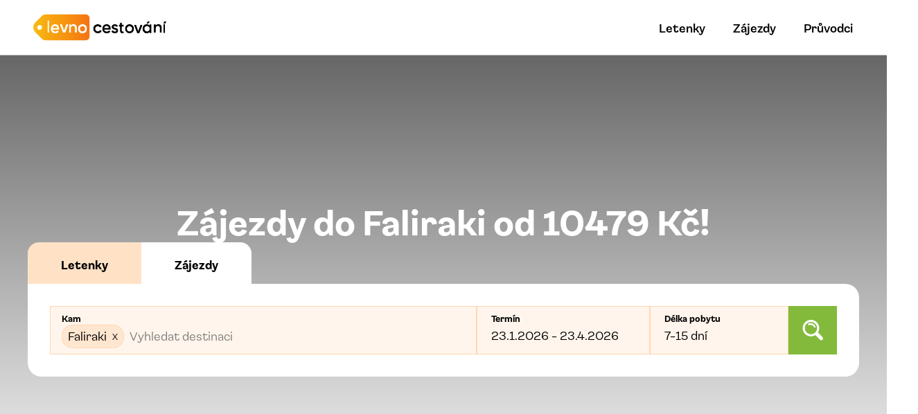

--- FILE ---
content_type: text/html; charset=utf-8
request_url: https://levnocestovani.cz/zajezdy/evropa/recko/recke-ostrovy/rhodos/faliraki
body_size: 19729
content:
<!DOCTYPE html><html lang="cs_CZ"><head><meta charSet="utf-8"/><script>
              ;window.NREUM||(NREUM={});NREUM.init={distributed_tracing:{enabled:true}};
              NREUM.loader_config={
                accountID:"7259038",
                trustKey:"7259038",
                agentID:"538779094",
                licenseKey:"NRJS-b357072c8698f9d5e07",
                applicationID:"538779094"
              };
              NREUM.info={
                beacon:"bam.eu01.nr-data.net",
                errorBeacon:"bam.eu01.nr-data.net",
                licenseKey:"NRJS-b357072c8698f9d5e07",
                applicationID:"538779094",
                sa:1
              };
            </script><script src="https://js-agent.newrelic.com/nr-loader-spa-1.301.0.min.js"></script><title>Faliraki dovolená    - Nejlevnější zájezdy od 10479 Kč!</title><meta property="og:title" content="Faliraki dovolená    - Nejlevnější zájezdy od 10479 Kč!"/><meta name="description" content="Dovolená  Faliraki    za nejlepší možnou cenu. Nabídky všech cestovních kanceláří porovnáte snadno v našem srovnávači zájezdů."/><meta property="og:description" content="Dovolená  Faliraki    za nejlepší možnou cenu. Nabídky všech cestovních kanceláří porovnáte snadno v našem srovnávači zájezdů."/><meta property="og:image" content="https://cdn.levnocestovani.eu/letovisko_faliraki,_rhodos_1670153296928.jpg"/><meta property="og:type" content="website"/><meta property="og:url" content="https://levnocestovani.cz/zajezdy/evropa/recko/recke-ostrovy/rhodos/faliraki"/><meta name="viewport" content="width=device-width, initial-scale=1.0"/><meta name="agd-partner-manual-verification"/><meta name="verify-admitad" content="c20005e383"/><script async="" defer="" src="https://widget.getyourguide.com/dist/pa.umd.production.min.js" data-gyg-partner-id="U86ADCW"></script><meta name="seznam-wmt" content="IQckHf4TjjNIC8x3hd23IN2QG3MnnNwd"/><link rel="preload" as="image" imagesrcset="https://wsrv.nl/?url=https%3A%2F%2Fcdn.levnocestovani.eu%2Fletovisko_faliraki%2C_rhodos_1670153296928.jpg&amp;w=640&amp;q=40&amp;fit=inside&amp;output=webp 640w, https://wsrv.nl/?url=https%3A%2F%2Fcdn.levnocestovani.eu%2Fletovisko_faliraki%2C_rhodos_1670153296928.jpg&amp;w=750&amp;q=40&amp;fit=inside&amp;output=webp 750w, https://wsrv.nl/?url=https%3A%2F%2Fcdn.levnocestovani.eu%2Fletovisko_faliraki%2C_rhodos_1670153296928.jpg&amp;w=828&amp;q=40&amp;fit=inside&amp;output=webp 828w, https://wsrv.nl/?url=https%3A%2F%2Fcdn.levnocestovani.eu%2Fletovisko_faliraki%2C_rhodos_1670153296928.jpg&amp;w=1080&amp;q=40&amp;fit=inside&amp;output=webp 1080w, https://wsrv.nl/?url=https%3A%2F%2Fcdn.levnocestovani.eu%2Fletovisko_faliraki%2C_rhodos_1670153296928.jpg&amp;w=1200&amp;q=40&amp;fit=inside&amp;output=webp 1200w, https://wsrv.nl/?url=https%3A%2F%2Fcdn.levnocestovani.eu%2Fletovisko_faliraki%2C_rhodos_1670153296928.jpg&amp;w=1920&amp;q=40&amp;fit=inside&amp;output=webp 1920w, https://wsrv.nl/?url=https%3A%2F%2Fcdn.levnocestovani.eu%2Fletovisko_faliraki%2C_rhodos_1670153296928.jpg&amp;w=2048&amp;q=40&amp;fit=inside&amp;output=webp 2048w" imagesizes="100vw"/><meta name="next-head-count" content="16"/><link rel="preload" href="/_next/static/css/bb4fad88202a9d36.css" as="style"/><link rel="stylesheet" href="/_next/static/css/bb4fad88202a9d36.css" data-n-g=""/><link rel="preload" href="/_next/static/css/ad5c52cec4c42d00.css" as="style"/><link rel="stylesheet" href="/_next/static/css/ad5c52cec4c42d00.css" data-n-p=""/><link rel="preload" href="/_next/static/css/0c468136d49ade19.css" as="style"/><link rel="stylesheet" href="/_next/static/css/0c468136d49ade19.css" data-n-p=""/><link rel="preload" href="/_next/static/css/ee6c7c320e1cb095.css" as="style"/><link rel="stylesheet" href="/_next/static/css/ee6c7c320e1cb095.css" data-n-p=""/><noscript data-n-css=""></noscript><script defer="" nomodule="" src="/_next/static/chunks/polyfills-c67a75d1b6f99dc8.js"></script><script src="/_next/static/chunks/webpack-bf20fccde167c25b.js" defer=""></script><script src="/_next/static/chunks/framework-79bce4a3a540b080.js" defer=""></script><script src="/_next/static/chunks/main-f7ec2b905ef0b49e.js" defer=""></script><script src="/_next/static/chunks/pages/_app-7849994b75367af8.js" defer=""></script><script src="/_next/static/chunks/29107295-4a69275373f23f88.js" defer=""></script><script src="/_next/static/chunks/6485-1763e9e7be4e33ae.js" defer=""></script><script src="/_next/static/chunks/2639-453ccfc4a4057683.js" defer=""></script><script src="/_next/static/chunks/5578-cbfc924ba61f43e4.js" defer=""></script><script src="/_next/static/chunks/5935-dd4f81b43cb0991a.js" defer=""></script><script src="/_next/static/chunks/9493-a97573fe9e63afcc.js" defer=""></script><script src="/_next/static/chunks/943-0ba9715a84c7e64c.js" defer=""></script><script src="/_next/static/chunks/3802-b1fb5c4f0cb97d57.js" defer=""></script><script src="/_next/static/chunks/60-ac7d3d466aa00900.js" defer=""></script><script src="/_next/static/chunks/6781-7437797ba8ba7af3.js" defer=""></script><script src="/_next/static/chunks/8767-0a488bf26d14e67b.js" defer=""></script><script src="/_next/static/chunks/5023-6c0dc2e8556e8dac.js" defer=""></script><script src="/_next/static/chunks/pages/zajezdy/%5B%5B...slugs%5D%5D-069e34838936d00e.js" defer=""></script><script src="/_next/static/sJssdiKnBJ0O_l0sB9qYS/_buildManifest.js" defer=""></script><script src="/_next/static/sJssdiKnBJ0O_l0sB9qYS/_ssgManifest.js" defer=""></script></head><body><noscript><iframe src="https://www.googletagmanager.com/ns.html?id=GTM-NJFF2N8" height="0" width="0" style="display:none;visibility:hidden" title="Google Tag Manager"></iframe></noscript><div id="__next" data-reactroot=""><header class="NewPage_header__VI0r7"><div class="Navbar_navbar__lhhB1 Navbar_navbarWhite__kyD4P Navbar_with-bottom-border__GJW3_"><div class="Navbar_logoWrapper__YeN6j"><a href="https://levnocestovani.cz/"><span style="box-sizing:border-box;display:inline-block;overflow:hidden;width:initial;height:initial;background:none;opacity:1;border:0;margin:0;padding:0;position:relative;max-width:100%"><span style="box-sizing:border-box;display:block;width:initial;height:initial;background:none;opacity:1;border:0;margin:0;padding:0;max-width:100%"><img style="display:block;max-width:100%;width:initial;height:initial;background:none;opacity:1;border:0;margin:0;padding:0" alt="" aria-hidden="true" src="data:image/svg+xml,%3csvg%20xmlns=%27http://www.w3.org/2000/svg%27%20version=%271.1%27%20width=%27256%27%20height=%2760%27/%3e"/></span><img alt="Levnocestování" src="[data-uri]" decoding="async" data-nimg="intrinsic" style="position:absolute;top:0;left:0;bottom:0;right:0;box-sizing:border-box;padding:0;border:none;margin:auto;display:block;width:0;height:0;min-width:100%;max-width:100%;min-height:100%;max-height:100%"/><noscript><img alt="Levnocestování" srcSet="/img/logo/cs_CZ-black.svg 1x, /img/logo/cs_CZ-black.svg 2x" src="/img/logo/cs_CZ-black.svg" decoding="async" data-nimg="intrinsic" style="position:absolute;top:0;left:0;bottom:0;right:0;box-sizing:border-box;padding:0;border:none;margin:auto;display:block;width:0;height:0;min-width:100%;max-width:100%;min-height:100%;max-height:100%" loading="lazy"/></noscript></span></a></div><nav class="Navbar_menu__lPAre"><ul class="w-full"><li class="Navbar_menu-item__FN502"><a class="cursor-pointer" href="https://levnocestovani.cz/levne-letenky">Letenky</a></li><li class="Navbar_menu-item__FN502"><a class="cursor-pointer" href="https://levnocestovani.cz/zajezdy">Zájezdy</a></li><li class="Navbar_menu-item__FN502"><div><a class="cursor-pointer" href="https://levnocestovani.cz/pruvodce">Průvodci</a></div></li></ul></nav></div><div class="relative overflow-hidden SlidesBannerNew_image__okak7 SlidesBannerNew_defaultHeight__IkmFe"><span style="box-sizing:border-box;display:block;overflow:hidden;width:initial;height:initial;background:none;opacity:1;border:0;margin:0;padding:0;position:absolute;top:0;left:0;bottom:0;right:0"><img alt="" sizes="100vw" srcSet="https://wsrv.nl/?url=https%3A%2F%2Fcdn.levnocestovani.eu%2Fletovisko_faliraki%2C_rhodos_1670153296928.jpg&amp;w=640&amp;q=40&amp;fit=inside&amp;output=webp 640w, https://wsrv.nl/?url=https%3A%2F%2Fcdn.levnocestovani.eu%2Fletovisko_faliraki%2C_rhodos_1670153296928.jpg&amp;w=750&amp;q=40&amp;fit=inside&amp;output=webp 750w, https://wsrv.nl/?url=https%3A%2F%2Fcdn.levnocestovani.eu%2Fletovisko_faliraki%2C_rhodos_1670153296928.jpg&amp;w=828&amp;q=40&amp;fit=inside&amp;output=webp 828w, https://wsrv.nl/?url=https%3A%2F%2Fcdn.levnocestovani.eu%2Fletovisko_faliraki%2C_rhodos_1670153296928.jpg&amp;w=1080&amp;q=40&amp;fit=inside&amp;output=webp 1080w, https://wsrv.nl/?url=https%3A%2F%2Fcdn.levnocestovani.eu%2Fletovisko_faliraki%2C_rhodos_1670153296928.jpg&amp;w=1200&amp;q=40&amp;fit=inside&amp;output=webp 1200w, https://wsrv.nl/?url=https%3A%2F%2Fcdn.levnocestovani.eu%2Fletovisko_faliraki%2C_rhodos_1670153296928.jpg&amp;w=1920&amp;q=40&amp;fit=inside&amp;output=webp 1920w, https://wsrv.nl/?url=https%3A%2F%2Fcdn.levnocestovani.eu%2Fletovisko_faliraki%2C_rhodos_1670153296928.jpg&amp;w=2048&amp;q=40&amp;fit=inside&amp;output=webp 2048w" src="https://wsrv.nl/?url=https%3A%2F%2Fcdn.levnocestovani.eu%2Fletovisko_faliraki%2C_rhodos_1670153296928.jpg&amp;w=2048&amp;q=40&amp;fit=inside&amp;output=webp" decoding="async" data-nimg="fill" class="-z-10 object-center object-cover" style="position:absolute;top:0;left:0;bottom:0;right:0;box-sizing:border-box;padding:0;border:none;margin:auto;display:block;width:0;height:0;min-width:100%;max-width:100%;min-height:100%;max-height:100%"/></span><div class="z-0 absolute inset-0 SlidesBannerNew_overlay__vCIOz"><div class="FullSizeLayout_layout__H64sL SlidesBannerNew_bannerContainer__0bONB SlidesBannerNew_transparent__mS83x"><div class="SlidesBannerNew_content__ifBzZ"><div class="NewPage_headerWrapper__QS_12"><div class="NewPage_titleContainer__Vu5uQ"><h1 class="NewPage_title__sedD8">Zájezdy do Faliraki    od 10479 Kč!</h1></div><div class=""><div class="TicketToursForm_tabsContainer__ITYRA"><div style="height:40px;background:#f0f0f0;border-radius:4px"></div></div><div style="height:200px;background:#f9f9f9;border-radius:4px;margin-top:16px"></div></div></div></div></div></div></div></header><main><div class="NewPage_pageBodyWrapper__kBJAZ"><div class="Search_wrapper__N86_F"><div class="Search_innerWrapper__KINPO"><form action="/zajezdy" method="GET" id="filtersForm"><div class="Filters_filters__rB0CZ"><div class="Filters_filterSegment__bXWMa"><div class="Filters_title__WTMSS">Doprava</div><div><div class="Checkbox_checkboxWrapper__1zupi"><input type="checkbox" name="transportIds[]" id="transportIds_2" value="2" checked=""/><label for="transportIds_2">letecky</label></div><div class="Filters_subOptions__fU7u9"><div class="Checkbox_checkboxWrapper__1zupi"><input type="checkbox" name="airportCities[]" id="airportCities_0" value="Praha" checked=""/><label for="airportCities_0">Praha</label></div><div class="Checkbox_checkboxWrapper__1zupi"><input type="checkbox" name="airportCities[]" id="airportCities_1" value="Brno" checked=""/><label for="airportCities_1">Brno</label></div><div class="Checkbox_checkboxWrapper__1zupi"><input type="checkbox" name="airportCities[]" id="airportCities_2" value="Ostrava" checked=""/><label for="airportCities_2">Ostrava</label></div><div class="Checkbox_checkboxWrapper__1zupi"><input type="checkbox" name="airportCities[]" id="airportCities_3" value="Pardubice" checked=""/><label for="airportCities_3">Pardubice</label></div><div class="Checkbox_checkboxWrapper__1zupi"><input type="checkbox" name="airportCities[]" id="airportCities_4" value="Karlovy Vary" checked=""/><label for="airportCities_4">Karlovy Vary</label></div><div class="Checkbox_checkboxWrapper__1zupi"><input type="checkbox" name="airportCities[]" id="airportCities_5" value="České Budějovice" checked=""/><label for="airportCities_5">České Budějovice</label></div><div class="Filters_showMore__x1pzC">Další města<svg width="13" height="8" xmlns="http://www.w3.org/2000/svg" class="inline-block  ml-2 align-center "><path d="M7.45 7.56a1.48 1.48 0 01-2.1 0L.46 2.62A1.56 1.56 0 01.38.5 1.48 1.48 0 012.54.44l3.14 3.17c.4.4 1.05.4 1.45 0L10.26.44c.6-.6 1.58-.6 2.16.06.54.6.5 1.54-.08 2.12L7.45 7.56z"></path></svg></div></div><div class="Checkbox_checkboxWrapper__1zupi"><input type="checkbox" name="transportIds[]" id="transportIds_4" value="4"/><label for="transportIds_4">autobusem</label></div><div class="Checkbox_checkboxWrapper__1zupi"><input type="checkbox" name="transportIds[]" id="transportIds_3" value="3"/><label for="transportIds_3">vlakem</label></div><div class="Checkbox_checkboxWrapper__1zupi"><input type="checkbox" name="transportIds[]" id="transportIds_5" value="5"/><label for="transportIds_5">lodí</label></div><div class="Checkbox_checkboxWrapper__1zupi"><input type="checkbox" name="transportIds[]" id="transportIds_6" value="6"/><label for="transportIds_6">kombinovaná</label></div><div class="Checkbox_checkboxWrapper__1zupi"><input type="checkbox" name="transportIds[]" id="transportIds_1" value="1"/><label for="transportIds_1">vlastní</label></div></div></div><div class="Filters_filterSegment__bXWMa"><div class="Filters_title__WTMSS">Úroveň ubytování</div><div><div class="RadioInput_radioWrapper__LseTK"><input type="radio" name="minClassId" id="minClassId_0" value="0" checked=""/><label for="minClassId_0">nerozhoduje</label></div><div class="RadioInput_radioWrapper__LseTK"><input type="radio" name="minClassId" id="minClassId_4" value="4"/><label for="minClassId_4">2 hvězdičky a více</label></div><div class="RadioInput_radioWrapper__LseTK"><input type="radio" name="minClassId" id="minClassId_6" value="6"/><label for="minClassId_6">3 hvězdičky a více</label></div><div class="RadioInput_radioWrapper__LseTK"><input type="radio" name="minClassId" id="minClassId_8" value="8"/><label for="minClassId_8">4 hvězdičky a více</label></div><div class="RadioInput_radioWrapper__LseTK"><input type="radio" name="minClassId" id="minClassId_10" value="10"/><label for="minClassId_10">5 hvězdiček</label></div></div></div><div class="Filters_filterSegment__bXWMa"><div class="Filters_title__WTMSS">Strava</div><div><div class="Checkbox_checkboxWrapper__1zupi"><input type="checkbox" name="boardIds[]" id="boardIds_1" value="1"/><label for="boardIds_1">bez stravy</label></div><div class="Checkbox_checkboxWrapper__1zupi"><input type="checkbox" name="boardIds[]" id="boardIds_2" value="2"/><label for="boardIds_2">snídaně</label></div><div class="Checkbox_checkboxWrapper__1zupi"><input type="checkbox" name="boardIds[]" id="boardIds_3" value="3"/><label for="boardIds_3">večeře</label></div><div class="Checkbox_checkboxWrapper__1zupi"><input type="checkbox" name="boardIds[]" id="boardIds_4" value="4"/><label for="boardIds_4">polopenze</label></div><div class="Checkbox_checkboxWrapper__1zupi"><input type="checkbox" name="boardIds[]" id="boardIds_5" value="5"/><label for="boardIds_5">plná penze</label></div><div class="Checkbox_checkboxWrapper__1zupi"><input type="checkbox" name="boardIds[]" id="boardIds_6" value="6"/><label for="boardIds_6">all inclusive</label></div><div class="Checkbox_checkboxWrapper__1zupi"><input type="checkbox" name="boardIds[]" id="boardIds_7" value="7"/><label for="boardIds_7">dle programu</label></div><div class="Checkbox_checkboxWrapper__1zupi"><input type="checkbox" name="boardIds[]" id="boardIds_8" value="8"/><label for="boardIds_8">ultra all inclusive</label></div></div></div><div class="Filters_filterSegment__bXWMa"><div class="Filters_sliderTitle___9Wz9">Hodnocení</div><span dir="ltr" data-orientation="horizontal" aria-disabled="false" class="Slider_root__q_0m1" style="--radix-slider-thumb-transform:translateX(-50%)"><span data-orientation="horizontal" class="Slider_track__1xJxa"><span data-orientation="horizontal" class="Slider_range__pyRMX" style="left:0%;right:0%"></span></span><span style="transform:var(--radix-slider-thumb-transform);position:absolute;left:calc(0% + 0px)"><span role="slider" aria-valuemin="1" aria-valuemax="5" aria-orientation="horizontal" data-orientation="horizontal" tabindex="0" class="Slider_thumb__eb_vZ" style="display:none" data-radix-collection-item=""></span></span><span style="transform:var(--radix-slider-thumb-transform);position:absolute;left:calc(0% + 0px)"><span role="slider" aria-valuemin="1" aria-valuemax="5" aria-orientation="horizontal" data-orientation="horizontal" tabindex="0" class="Slider_thumb__eb_vZ" style="display:none" data-radix-collection-item=""></span></span></span><input style="display:none" value="1"/><input style="display:none" value="5"/><div class="Slider_valuesWrapper__FMSVB"><span>1 - Hrozné<!-- --> </span><span>5 - Úžasné<!-- --> </span></div></div><div class="Filters_filterSegment__bXWMa"><div class="Filters_sliderTitle___9Wz9">Délka pobytu</div><span dir="ltr" data-orientation="horizontal" aria-disabled="false" class="Slider_root__q_0m1" style="--radix-slider-thumb-transform:translateX(-50%)"><span data-orientation="horizontal" class="Slider_track__1xJxa"><span data-orientation="horizontal" class="Slider_range__pyRMX" style="left:20.689655172413794%;right:51.724137931034484%"></span></span><span style="transform:var(--radix-slider-thumb-transform);position:absolute;left:calc(0% + 0px)"><span role="slider" aria-valuemin="1" aria-valuemax="30" aria-orientation="horizontal" data-orientation="horizontal" tabindex="0" class="Slider_thumb__eb_vZ" style="display:none" data-radix-collection-item=""></span></span><span style="transform:var(--radix-slider-thumb-transform);position:absolute;left:calc(0% + 0px)"><span role="slider" aria-valuemin="1" aria-valuemax="30" aria-orientation="horizontal" data-orientation="horizontal" tabindex="0" class="Slider_thumb__eb_vZ" style="display:none" data-radix-collection-item=""></span></span></span><input style="display:none" value="7"/><input style="display:none" value="15"/><div class="Slider_valuesWrapper__FMSVB"><span>7<!-- --> <!-- -->dní</span><span>15<!-- --> <!-- -->dní</span></div></div><div class="Filters_filterSegment__bXWMa"><div class="Filters_sliderTitle___9Wz9">Cena</div><span dir="ltr" data-orientation="horizontal" aria-disabled="false" class="Slider_root__q_0m1" style="--radix-slider-thumb-transform:translateX(-50%)"><span data-orientation="horizontal" class="Slider_track__1xJxa"><span data-orientation="horizontal" class="Slider_range__pyRMX" style="left:0%;right:0%"></span></span><span style="transform:var(--radix-slider-thumb-transform);position:absolute;left:calc(0% + 0px)"><span role="slider" aria-valuemin="0" aria-valuemax="200000" aria-orientation="horizontal" data-orientation="horizontal" tabindex="0" class="Slider_thumb__eb_vZ" style="display:none" data-radix-collection-item=""></span></span><span style="transform:var(--radix-slider-thumb-transform);position:absolute;left:calc(0% + 0px)"><span role="slider" aria-valuemin="0" aria-valuemax="200000" aria-orientation="horizontal" data-orientation="horizontal" tabindex="0" class="Slider_thumb__eb_vZ" style="display:none" data-radix-collection-item=""></span></span></span><input style="display:none" value="0"/><input style="display:none" value="200000"/><div class="Slider_valuesWrapper__FMSVB"><span>0<!-- --> <!-- -->Kč</span><span>200000<!-- --> <!-- -->Kč</span></div></div><div class="Accordion_accordion__8TpXu"><div class="p-6 border-b border-mlomlo-yellow-460 last:border-b-0"><button type="button" class="flex justify-between items-center w-full cursor-pointer" aria-expanded="false" aria-controls="section-content-Pro děti" id="section-header-Pro děti"><span class="font-semibold">Pro děti</span><span class="ml-2 transform transition-transform duration-300 rotate-0"><svg xmlns="http://www.w3.org/2000/svg" viewBox="0 0 448 512" width="20" height="20" class="inline-block w-4 h-4 align-baseline"><path d="M224 416c-8.188 0-16.38-3.125-22.62-9.375l-160-160c-12.5-12.5-12.5-32.75 0-45.25s32.75-12.5 45.25 0L224 338.8l137.4-137.4c12.5-12.5 32.75-12.5 45.25 0s12.5 32.75 0 45.25l-160 160C240.4 412.9 232.2 416 224 416z"></path></svg></span></button><div id="section-content-Pro děti" class="overflow-hidden transition-[max-height] duration-300 ease-in-out max-h-0" role="region" aria-labelledby="section-header-Pro děti"><div class="mt-4"><div class="Checkbox_checkboxWrapper__1zupi"><input type="checkbox" name="params[]" id="params_vhodnePrRodinySDetmi" value="vhodnePrRodinySDetmi"/><label for="params_vhodnePrRodinySDetmi">Vhodné pro rodiny s dětmi</label></div><div class="Checkbox_checkboxWrapper__1zupi"><input type="checkbox" name="params[]" id="params_vhodnePrDetiDo3Let" value="vhodnePrDetiDo3Let"/><label for="params_vhodnePrDetiDo3Let">Vhodné pro děti do 3 let</label></div></div></div></div><div class="p-6 border-b border-mlomlo-yellow-460 last:border-b-0"><button type="button" class="flex justify-between items-center w-full cursor-pointer" aria-expanded="false" aria-controls="section-content-Pláž a okolí" id="section-header-Pláž a okolí"><span class="font-semibold">Pláž a okolí</span><span class="ml-2 transform transition-transform duration-300 rotate-0"><svg xmlns="http://www.w3.org/2000/svg" viewBox="0 0 448 512" width="20" height="20" class="inline-block w-4 h-4 align-baseline"><path d="M224 416c-8.188 0-16.38-3.125-22.62-9.375l-160-160c-12.5-12.5-12.5-32.75 0-45.25s32.75-12.5 45.25 0L224 338.8l137.4-137.4c12.5-12.5 32.75-12.5 45.25 0s12.5 32.75 0 45.25l-160 160C240.4 412.9 232.2 416 224 416z"></path></svg></span></button><div id="section-content-Pláž a okolí" class="overflow-hidden transition-[max-height] duration-300 ease-in-out max-h-0" role="region" aria-labelledby="section-header-Pláž a okolí"><div class="mt-4"><div class="Checkbox_checkboxWrapper__1zupi"><input type="checkbox" name="params[]" id="params_termalyVOkoli" value="termalyVOkoli"/><label for="params_termalyVOkoli">Termály v okolí</label></div><div class="Checkbox_checkboxWrapper__1zupi"><input type="checkbox" name="params[]" id="params_aquapark" value="aquapark"/><label for="params_aquapark">Aquapark</label></div><div class="Checkbox_checkboxWrapper__1zupi"><input type="checkbox" name="params[]" id="params_verejnaDopravVBlizkosti" value="verejnaDopravVBlizkosti"/><label for="params_verejnaDopravVBlizkosti">Veřejná doprava v blízkosti</label></div><div class="Checkbox_checkboxWrapper__1zupi"><input type="checkbox" name="params[]" id="params_prirodniKoupaniVOkoli" value="prirodniKoupaniVOkoli"/><label for="params_prirodniKoupaniVOkoli">Přírodní koupání v okolí</label></div><div class="Checkbox_checkboxWrapper__1zupi"><input type="checkbox" name="params[]" id="params_venkovniPosezeni" value="venkovniPosezeni"/><label for="params_venkovniPosezeni">Venkovní posezení</label></div><div class="Checkbox_checkboxWrapper__1zupi"><input type="checkbox" name="params[]" id="params_venkovniGril" value="venkovniGril"/><label for="params_venkovniGril">Venkovní gril</label></div></div></div></div><div class="p-6 border-b border-mlomlo-yellow-460 last:border-b-0"><button type="button" class="flex justify-between items-center w-full cursor-pointer" aria-expanded="false" aria-controls="section-content-Wellness vybavení" id="section-header-Wellness vybavení"><span class="font-semibold">Wellness vybavení</span><span class="ml-2 transform transition-transform duration-300 rotate-0"><svg xmlns="http://www.w3.org/2000/svg" viewBox="0 0 448 512" width="20" height="20" class="inline-block w-4 h-4 align-baseline"><path d="M224 416c-8.188 0-16.38-3.125-22.62-9.375l-160-160c-12.5-12.5-12.5-32.75 0-45.25s32.75-12.5 45.25 0L224 338.8l137.4-137.4c12.5-12.5 32.75-12.5 45.25 0s12.5 32.75 0 45.25l-160 160C240.4 412.9 232.2 416 224 416z"></path></svg></span></button><div id="section-content-Wellness vybavení" class="overflow-hidden transition-[max-height] duration-300 ease-in-out max-h-0" role="region" aria-labelledby="section-header-Wellness vybavení"><div class="mt-4"><div class="Checkbox_checkboxWrapper__1zupi"><input type="checkbox" name="params[]" id="params_sauna" value="sauna"/><label for="params_sauna">Sauna</label></div><div class="Checkbox_checkboxWrapper__1zupi"><input type="checkbox" name="params[]" id="params_virivka" value="virivka"/><label for="params_virivka">Vířivka</label></div><div class="Checkbox_checkboxWrapper__1zupi"><input type="checkbox" name="params[]" id="params_masaze" value="masaze"/><label for="params_masaze">Masáže</label></div><div class="Checkbox_checkboxWrapper__1zupi"><input type="checkbox" name="params[]" id="params_neomezeneWellness" value="neomezeneWellness"/><label for="params_neomezeneWellness">Neomezené wellness</label></div><div class="Checkbox_checkboxWrapper__1zupi"><input type="checkbox" name="params[]" id="params_privatniWellness" value="privatniWellness"/><label for="params_privatniWellness">Privátní wellness</label></div><div class="Checkbox_checkboxWrapper__1zupi"><input type="checkbox" name="params[]" id="params_koupele" value="koupele"/><label for="params_koupele">Koupele</label></div></div></div></div><div class="p-6 border-b border-mlomlo-yellow-460 last:border-b-0"><button type="button" class="flex justify-between items-center w-full cursor-pointer" aria-expanded="false" aria-controls="section-content-Sportovní vybavení" id="section-header-Sportovní vybavení"><span class="font-semibold">Sportovní vybavení</span><span class="ml-2 transform transition-transform duration-300 rotate-0"><svg xmlns="http://www.w3.org/2000/svg" viewBox="0 0 448 512" width="20" height="20" class="inline-block w-4 h-4 align-baseline"><path d="M224 416c-8.188 0-16.38-3.125-22.62-9.375l-160-160c-12.5-12.5-12.5-32.75 0-45.25s32.75-12.5 45.25 0L224 338.8l137.4-137.4c12.5-12.5 32.75-12.5 45.25 0s12.5 32.75 0 45.25l-160 160C240.4 412.9 232.2 416 224 416z"></path></svg></span></button><div id="section-content-Sportovní vybavení" class="overflow-hidden transition-[max-height] duration-300 ease-in-out max-h-0" role="region" aria-labelledby="section-header-Sportovní vybavení"><div class="mt-4"><div class="Checkbox_checkboxWrapper__1zupi"><input type="checkbox" name="params[]" id="params_fitnessCentrum" value="fitnessCentrum"/><label for="params_fitnessCentrum">Fitness centrum</label></div><div class="Checkbox_checkboxWrapper__1zupi"><input type="checkbox" name="params[]" id="params_hristePrMicoveHry" value="hristePrMicoveHry"/><label for="params_hristePrMicoveHry">Hřiště pro míčové hry</label></div><div class="Checkbox_checkboxWrapper__1zupi"><input type="checkbox" name="params[]" id="params_pujcovnaKol" value="pujcovnaKol"/><label for="params_pujcovnaKol">Půjčovna kol</label></div><div class="Checkbox_checkboxWrapper__1zupi"><input type="checkbox" name="params[]" id="params_kolarna" value="kolarna"/><label for="params_kolarna">Kolárna</label></div><div class="Checkbox_checkboxWrapper__1zupi"><input type="checkbox" name="params[]" id="params_pujcovnaLyzi" value="pujcovnaLyzi"/><label for="params_pujcovnaLyzi">Půjčovna lyží</label></div><div class="Checkbox_checkboxWrapper__1zupi"><input type="checkbox" name="params[]" id="params_lyzarna" value="lyzarna"/><label for="params_lyzarna">Lyžárna</label></div><div class="Checkbox_checkboxWrapper__1zupi"><input type="checkbox" name="params[]" id="params_tenis" value="tenis"/><label for="params_tenis">Tenis</label></div><div class="Checkbox_checkboxWrapper__1zupi"><input type="checkbox" name="params[]" id="params_surfovani" value="surfovani"/><label for="params_surfovani">Surfování</label></div><div class="Checkbox_checkboxWrapper__1zupi"><input type="checkbox" name="params[]" id="params_beachVolejbal" value="beachVolejbal"/><label for="params_beachVolejbal">Beach volejbal</label></div><div class="Checkbox_checkboxWrapper__1zupi"><input type="checkbox" name="params[]" id="params_potapeniASnorchlovani" value="potapeniASnorchlovani"/><label for="params_potapeniASnorchlovani">Potápění a šnorchlování</label></div><div class="Checkbox_checkboxWrapper__1zupi"><input type="checkbox" name="params[]" id="params_squash" value="squash"/><label for="params_squash">Squash</label></div><div class="Checkbox_checkboxWrapper__1zupi"><input type="checkbox" name="params[]" id="params_bowling" value="bowling"/><label for="params_bowling">Bowling</label></div><div class="Checkbox_checkboxWrapper__1zupi"><input type="checkbox" name="params[]" id="params_golf" value="golf"/><label for="params_golf">Golf</label></div><div class="Checkbox_checkboxWrapper__1zupi"><input type="checkbox" name="params[]" id="params_minigolf" value="minigolf"/><label for="params_minigolf">Minigolf</label></div><div class="Checkbox_checkboxWrapper__1zupi"><input type="checkbox" name="params[]" id="params_kulecnik" value="kulecnik"/><label for="params_kulecnik">Kulečník</label></div></div></div></div><div class="p-6 border-b border-mlomlo-yellow-460 last:border-b-0"><button type="button" class="flex justify-between items-center w-full cursor-pointer" aria-expanded="false" aria-controls="section-content-Vhodné pro…" id="section-header-Vhodné pro…"><span class="font-semibold">Vhodné pro…</span><span class="ml-2 transform transition-transform duration-300 rotate-0"><svg xmlns="http://www.w3.org/2000/svg" viewBox="0 0 448 512" width="20" height="20" class="inline-block w-4 h-4 align-baseline"><path d="M224 416c-8.188 0-16.38-3.125-22.62-9.375l-160-160c-12.5-12.5-12.5-32.75 0-45.25s32.75-12.5 45.25 0L224 338.8l137.4-137.4c12.5-12.5 32.75-12.5 45.25 0s12.5 32.75 0 45.25l-160 160C240.4 412.9 232.2 416 224 416z"></path></svg></span></button><div id="section-content-Vhodné pro…" class="overflow-hidden transition-[max-height] duration-300 ease-in-out max-h-0" role="region" aria-labelledby="section-header-Vhodné pro…"><div class="mt-4"><div class="Checkbox_checkboxWrapper__1zupi"><input type="checkbox" name="params[]" id="params_vhodnePrCyklisty" value="vhodnePrCyklisty"/><label for="params_vhodnePrCyklisty">Vhodné pro cyklisty</label></div><div class="Checkbox_checkboxWrapper__1zupi"><input type="checkbox" name="params[]" id="params_vhodnePrLyzare" value="vhodnePrLyzare"/><label for="params_vhodnePrLyzare">Vhodné pro lyžaře</label></div></div></div></div><div class="p-6 border-b border-mlomlo-yellow-460 last:border-b-0"><button type="button" class="flex justify-between items-center w-full cursor-pointer" aria-expanded="false" aria-controls="section-content-Možnosti hotelu" id="section-header-Možnosti hotelu"><span class="font-semibold">Možnosti hotelu</span><span class="ml-2 transform transition-transform duration-300 rotate-0"><svg xmlns="http://www.w3.org/2000/svg" viewBox="0 0 448 512" width="20" height="20" class="inline-block w-4 h-4 align-baseline"><path d="M224 416c-8.188 0-16.38-3.125-22.62-9.375l-160-160c-12.5-12.5-12.5-32.75 0-45.25s32.75-12.5 45.25 0L224 338.8l137.4-137.4c12.5-12.5 32.75-12.5 45.25 0s12.5 32.75 0 45.25l-160 160C240.4 412.9 232.2 416 224 416z"></path></svg></span></button><div id="section-content-Možnosti hotelu" class="overflow-hidden transition-[max-height] duration-300 ease-in-out max-h-0" role="region" aria-labelledby="section-header-Možnosti hotelu"><div class="mt-4"><div class="Checkbox_checkboxWrapper__1zupi"><input type="checkbox" name="params[]" id="params_vhodneSePsem" value="vhodneSePsem"/><label for="params_vhodneSePsem">Vhodné se psem</label></div><div class="Checkbox_checkboxWrapper__1zupi"><input type="checkbox" name="params[]" id="params_bezbarierovyPristup" value="bezbarierovyPristup"/><label for="params_bezbarierovyPristup">Bezbariérový přístup</label></div><div class="Checkbox_checkboxWrapper__1zupi"><input type="checkbox" name="params[]" id="params_hodinDostupnaRecepce" value="hodinDostupnaRecepce"/><label for="params_hodinDostupnaRecepce">24 hodin dostupná recepce</label></div><div class="Checkbox_checkboxWrapper__1zupi"><input type="checkbox" name="params[]" id="params_parkoviste" value="parkoviste"/><label for="params_parkoviste">Parkoviště</label></div><div class="Checkbox_checkboxWrapper__1zupi"><input type="checkbox" name="params[]" id="params_wiFiZdarma" value="wiFiZdarma"/><label for="params_wiFiZdarma">Wi-Fi zdarma</label></div><div class="Checkbox_checkboxWrapper__1zupi"><input type="checkbox" name="params[]" id="params_sRestauraci" value="sRestauraci"/><label for="params_sRestauraci">S restaurací</label></div><div class="Checkbox_checkboxWrapper__1zupi"><input type="checkbox" name="params[]" id="params_slunecnikyZdarma" value="slunecnikyZdarma"/><label for="params_slunecnikyZdarma">Slunečníky zdarma</label></div><div class="Checkbox_checkboxWrapper__1zupi"><input type="checkbox" name="params[]" id="params_lehatkaASlunecnikyKDispozici" value="lehatkaASlunecnikyKDispozici"/><label for="params_lehatkaASlunecnikyKDispozici">Lehátka a slunečníky k dispozici</label></div><div class="Checkbox_checkboxWrapper__1zupi"><input type="checkbox" name="params[]" id="params_animacniProgramy" value="animacniProgramy"/><label for="params_animacniProgramy">Animační programy</label></div><div class="Checkbox_checkboxWrapper__1zupi"><input type="checkbox" name="params[]" id="params_moznostPristylky" value="moznostPristylky"/><label for="params_moznostPristylky">Možnost přistýlky</label></div><div class="Checkbox_checkboxWrapper__1zupi"><input type="checkbox" name="params[]" id="params_vinnySklepek" value="vinnySklepek"/><label for="params_vinnySklepek">Vinný sklípek</label></div><div class="Checkbox_checkboxWrapper__1zupi"><input type="checkbox" name="params[]" id="params_vybavenaKuchyne" value="vybavenaKuchyne"/><label for="params_vybavenaKuchyne">Vybavená kuchyně</label></div></div></div></div></div><div class="Filters_filterSegment__bXWMa"><div class="Filters_title__WTMSS">Cestovní kancelář</div><div class="Checkbox_checkboxWrapper__1zupi"><input type="checkbox" name="publisher[]" id="publisher_0" value="bluestyle"/><label for="publisher_0">blue-style.cz</label></div><div class="Checkbox_checkboxWrapper__1zupi"><input type="checkbox" name="publisher[]" id="publisher_1" value="fischer"/><label for="publisher_1">fischer.cz</label></div><div class="Checkbox_checkboxWrapper__1zupi"><input type="checkbox" name="publisher[]" id="publisher_2" value="eximtours"/><label for="publisher_2">eximtours.cz</label></div><div class="Checkbox_checkboxWrapper__1zupi"><input type="checkbox" name="publisher[]" id="publisher_3" value="cedok"/><label for="publisher_3">cedok.cz</label></div><div class="Checkbox_checkboxWrapper__1zupi"><input type="checkbox" name="publisher[]" id="publisher_4" value="invia"/><label for="publisher_4">invia.cz</label></div><div class="Checkbox_checkboxWrapper__1zupi"><input type="checkbox" name="publisher[]" id="publisher_5" value="ceskekormidlo"/><label for="publisher_5">ceskekormidlo.cz</label></div><div class="Checkbox_checkboxWrapper__1zupi"><input type="checkbox" name="publisher[]" id="publisher_6" value="slevomat"/><label for="publisher_6">slevomat.cz</label></div><div class="Checkbox_checkboxWrapper__1zupi"><input type="checkbox" name="publisher[]" id="publisher_7" value="atis"/><label for="publisher_7">atis.cz</label></div><div class="Checkbox_checkboxWrapper__1zupi"><input type="checkbox" name="publisher[]" id="publisher_8" value="radynacestu"/><label for="publisher_8">radynacestu.cz</label></div></div><div class="Filters_resetFilter__A7RH6"><a href="/zajezdy">resetovat filtr</a></div></div></form><div class="Search_content__Suo4b"><div class="Search_header__m1Uza"><div class="Search_title__GWI1v">Dovolená 2026</div><div class="Search_tagsContainer___BXQw"><div class="Search_tags___V_zi"><button class="Search_tag__phK0G Search_active__w3qMN"><svg width="22" height="22" viewBox="0 0 22 22" fill="none" xmlns="http://www.w3.org/2000/svg" role="img" aria-label="Dovolená"><g clip-path="url(#clip0_65_622)"><path d="M6.63705 0.580383C3.62919 1.08497 0.979437 3.44919 0.0834961 6.79293L2.90633 7.54931C2.92902 7.48671 4.02884 2.94478 6.63705 0.580383Z" fill="white"></path><path d="M14.9991 10.7897C15.895 7.44598 14.7824 4.07362 12.4298 2.13268C13.5086 5.49094 12.177 10.029 12.1763 10.0333L14.9991 10.7897Z" fill="white"></path><path d="M19.4219 5.15625C20.8457 5.15625 22 4.00198 22 2.57812C22 1.15427 20.8457 0 19.4219 0C17.998 0 16.8438 1.15427 16.8438 2.57812C16.8438 4.00198 17.998 5.15625 19.4219 5.15625Z" fill="white"></path><path d="M18.2353 17.4037L17.3427 16.1133H19.4219V14.8242H11.9665L10.2207 11.9145L9.1153 12.5777L11.2366 16.1133H12.3916L11.5 17.4023H5.75743L8.06442 8.93144C9.52097 9.32169 10.8459 9.67674 10.9314 9.69964C12.125 5.2449 11.5748 1.22719 9.7026 0.725531C7.83041 0.223871 5.34501 3.42822 4.15138 7.88296C4.23289 7.90479 5.44311 8.22908 6.81931 8.59784L4.4214 17.4023H3.86719C1.73482 17.4023 0 19.1372 0 21.2695V22H22V21.2695C22 19.1715 20.3205 17.4583 18.2353 17.4037ZM13.0674 17.4023L13.959 16.1133H15.7754L16.667 17.4023C15.9136 17.4023 13.8276 17.4023 13.0674 17.4023Z" fill="white"></path></g><defs><clipPath id="clip0_65_622"><rect width="22" height="22" fill="white"></rect></clipPath></defs></svg>Dovolená <!-- -->2026</button><button class="Search_tag__phK0G "><svg width="22" height="22" viewBox="0 0 22 22" fill="none" xmlns="http://www.w3.org/2000/svg" role="img" aria-label="Last Minute"><path d="M19.4589 5.46525L20.0651 4.40456L18.8442 3.70673L18.2032 4.82836C17.3002 4.45256 16.3267 4.2135 15.3083 4.13779V2.50533H17.4452V1.09908H11.7652V2.50533H13.9021V4.13779C12.8837 4.2135 11.9101 4.45256 11.0072 4.82836L10.3661 3.70673L9.14518 4.40456L9.75142 5.46525C7.03182 7.113 5.21045 10.1009 5.21045 13.5062C5.21045 18.6865 9.42489 22.9009 14.6051 22.9009C19.7854 22.9009 23.9999 18.6865 23.9999 13.5062C23.9999 10.1009 22.1785 7.113 19.4589 5.46525ZM14.6052 20.7915C10.588 20.7915 7.31987 17.5234 7.31987 13.5062C7.31987 9.48909 10.588 6.22087 14.6052 6.22087C18.6223 6.22087 21.8905 9.48909 21.8905 13.5062C21.8905 17.5234 18.6223 20.7915 14.6052 20.7915Z" fill="#E58035"></path><path d="M18.0526 8.7471L15.0189 14.2094H10.6232V12.8031H14.1913L16.8243 8.06245C16.1392 7.78214 15.39 7.62712 14.6051 7.62712C11.3634 7.62712 8.72607 10.2645 8.72607 13.5062C8.72607 16.748 11.3634 19.3853 14.6051 19.3853C17.8469 19.3853 20.4842 16.748 20.4842 13.5062C20.4842 11.5514 19.5249 9.8166 18.0526 8.7471Z" fill="#E58035"></path><path d="M0 12.8031H3.54183V14.2094H0V12.8031Z" fill="#E58035"></path><path d="M0.582031 9.88622H4.12391V11.2925H0.582031V9.88622Z" fill="#E58035"></path><path d="M0.582031 15.72H4.12391V17.1262H0.582031V15.72Z" fill="#E58035"></path></svg>Last Minute</button><button class="Search_tag__phK0G "><svg width="22" height="22" viewBox="0 0 22 22" fill="none" xmlns="http://www.w3.org/2000/svg" role="img" aria-label="All Inclusive"><path d="M2.64746 2.76307H12.0093V0.850433C12.0093 0.365879 11.6125 0 11.1608 0C11.0728 0 10.9829 0.0138517 10.8933 0.0434245L2.64746 2.76307Z" fill="#E58035"></path><path d="M13.8092 4.10158H0.849795C0.380453 4.10158 0 4.48203 0 4.95137V16.2251V21.0125C0 21.4818 0.380453 21.8623 0.849795 21.8623H13.8092C14.2785 21.8623 14.659 21.4818 14.659 21.0125V4.95137C14.659 4.48207 14.2785 4.10158 13.8092 4.10158ZM3.08051 11.7635H3.26513C3.53987 10.0045 4.93315 8.61123 6.69214 8.33649V8.01714C6.69214 7.66515 6.9775 7.37979 7.32949 7.37979C7.68147 7.37979 7.96683 7.66515 7.96683 8.01714V8.33649C9.72583 8.61123 11.1191 10.0045 11.3938 11.7635H11.5785C11.9304 11.7635 12.2158 12.0489 12.2158 12.4009C12.2158 12.7528 11.9304 13.0382 11.5785 13.0382H3.08051C2.72852 13.0382 2.44316 12.7528 2.44316 12.4009C2.44316 12.0489 2.72848 11.7635 3.08051 11.7635ZM7.02428 15.3974C7.02428 15.7494 6.73892 16.0347 6.38694 16.0347H3.32767C2.97569 16.0347 2.69033 15.7494 2.69033 15.3974C2.69033 15.0454 2.97569 14.7601 3.32767 14.7601H6.38694C6.73892 14.7601 7.02428 15.0454 7.02428 15.3974ZM11.4191 18.5841H3.23985C2.88786 18.5841 2.6025 18.2988 2.6025 17.9468C2.6025 17.5948 2.88786 17.3094 3.23985 17.3094H11.4191C11.7711 17.3094 12.0565 17.5948 12.0565 17.9468C12.0565 18.2988 11.7711 18.5841 11.4191 18.5841Z" fill="#E58035"></path><path d="M10.096 11.7635C9.80589 10.5039 8.67536 9.56177 7.32899 9.56177C5.98262 9.56177 4.85209 10.5039 4.56201 11.7635H10.096Z" fill="#E58035"></path></svg>All Inclusive</button><button class="Search_tag__phK0G "><svg width="22" height="22" viewBox="0 0 22 22" fill="none" xmlns="http://www.w3.org/2000/svg" role="img" aria-label="exotika"><path d="M2.64746 2.76307H12.0093V0.850433C12.0093 0.365879 11.6125 0 11.1608 0C11.0728 0 10.9829 0.0138517 10.8933 0.0434245L2.64746 2.76307Z" fill="#E58035"></path><path d="M13.8092 4.10158H0.849795C0.380453 4.10158 0 4.48203 0 4.95137V16.2251V21.0125C0 21.4818 0.380453 21.8623 0.849795 21.8623H13.8092C14.2785 21.8623 14.659 21.4818 14.659 21.0125V4.95137C14.659 4.48207 14.2785 4.10158 13.8092 4.10158ZM3.08051 11.7635H3.26513C3.53987 10.0045 4.93315 8.61123 6.69214 8.33649V8.01714C6.69214 7.66515 6.9775 7.37979 7.32949 7.37979C7.68147 7.37979 7.96683 7.66515 7.96683 8.01714V8.33649C9.72583 8.61123 11.1191 10.0045 11.3938 11.7635H11.5785C11.9304 11.7635 12.2158 12.0489 12.2158 12.4009C12.2158 12.7528 11.9304 13.0382 11.5785 13.0382H3.08051C2.72852 13.0382 2.44316 12.7528 2.44316 12.4009C2.44316 12.0489 2.72848 11.7635 3.08051 11.7635ZM7.02428 15.3974C7.02428 15.7494 6.73892 16.0347 6.38694 16.0347H3.32767C2.97569 16.0347 2.69033 15.7494 2.69033 15.3974C2.69033 15.0454 2.97569 14.7601 3.32767 14.7601H6.38694C6.73892 14.7601 7.02428 15.0454 7.02428 15.3974ZM11.4191 18.5841H3.23985C2.88786 18.5841 2.6025 18.2988 2.6025 17.9468C2.6025 17.5948 2.88786 17.3094 3.23985 17.3094H11.4191C11.7711 17.3094 12.0565 17.5948 12.0565 17.9468C12.0565 18.2988 11.7711 18.5841 11.4191 18.5841Z" fill="#E58035"></path><path d="M10.096 11.7635C9.80589 10.5039 8.67536 9.56177 7.32899 9.56177C5.98262 9.56177 4.85209 10.5039 4.56201 11.7635H10.096Z" fill="#E58035"></path></svg>Exotika přímým letem</button></div><button class="Select_select__qoqNU" type="button" aria-haspopup="dialog" aria-expanded="false" aria-controls="" data-state="closed"><svg width="30" height="25" fill="none" xmlns="http://www.w3.org/2000/svg" class="inline-block lg:mr-3 mr-1"><path d="M18.242 17.467H0v6.8h18.242v-6.8zm-1.758 4.866H1.758V19.4h14.726v2.933zM24.121 8.733H0v6.8h24.121v-6.8zM22.363 13.6H1.758v-2.933h20.605V13.6zM0 0v6.8h30V0H0zm28.242 4.866H1.758V1.934h26.484v2.932z" fill="#000"></path></svg>Od nejlevnějšího<svg xmlns="http://www.w3.org/2000/svg" viewBox="0 0 448 512" width="20" height="20" class="inline-block w-3 h-3 lg:ml-3 ml-1"><path d="M224 416c-8.188 0-16.38-3.125-22.62-9.375l-160-160c-12.5-12.5-12.5-32.75 0-45.25s32.75-12.5 45.25 0L224 338.8l137.4-137.4c12.5-12.5 32.75-12.5 45.25 0s12.5 32.75 0 45.25l-160 160C240.4 412.9 232.2 416 224 416z"></path></svg></button></div></div><div class="Search_trips__eLJ7A"><div class="TripInSearchList_trip__cBN4J" href="https://levnocestovani.cz/hotel/evropa/recko/recke-ostrovy/rhodos/faliraki/studia-panorama-faliraki?minLength=7&amp;maxLength=15&amp;deptPlace=Praha&amp;deptPlace=PRG&amp;deptPlace=Brno&amp;deptPlace=BRQ&amp;deptPlace=Ostrava&amp;deptPlace=OSR&amp;deptPlace=LKMT&amp;deptPlace=Pardubice&amp;deptPlace=PED&amp;deptPlace=Karlovy%20Vary&amp;deptPlace=KLV&amp;deptPlace=%C4%8Cesk%C3%A9%20Bud%C4%9Bjovice&amp;deptPlace=QBC&amp;deptPlace=JCL&amp;transportId=2"><div class="TripInSearchList_hotel__DaUC6"><div class="TripInSearchList_hotelNameWithRating__Gt94Z"><div class="TripInSearchList_title__IMzKe">Studia Panorama Faliraki</div><div class="TripInSearchList_rating__I6Jz0"><img src="/img/hotel-star.svg" alt="Rating"/><img src="/img/hotel-star.svg" alt="Rating"/><img src="/img/hotel-star.svg" alt="Rating"/></div><div class="TripInSearchList_agencyLogo__cWwYS"><div class="flex relative ml-auto self-center  ml-[-21px]"><span style="box-sizing:border-box;display:inline-block;overflow:hidden;width:initial;height:initial;background:none;opacity:1;border:0;margin:0;padding:0;position:relative;max-width:100%"><span style="box-sizing:border-box;display:block;width:initial;height:initial;background:none;opacity:1;border:0;margin:0;padding:0;max-width:100%"><img style="display:block;max-width:100%;width:initial;height:initial;background:none;opacity:1;border:0;margin:0;padding:0" alt="" aria-hidden="true" src="data:image/svg+xml,%3csvg%20xmlns=%27http://www.w3.org/2000/svg%27%20version=%271.1%27%20width=%27130%27%20height=%2730%27/%3e"/></span><img alt="Čedok" src="[data-uri]" decoding="async" data-nimg="intrinsic" style="position:absolute;top:0;left:0;bottom:0;right:0;box-sizing:border-box;padding:0;border:none;margin:auto;display:block;width:0;height:0;min-width:100%;max-width:100%;min-height:100%;max-height:100%;object-fit:contain"/><noscript><img alt="Čedok" srcSet="/_next/image?url=%2Fimg%2Fcedok.png&amp;w=256&amp;q=40 1x, /_next/image?url=%2Fimg%2Fcedok.png&amp;w=384&amp;q=40 2x" src="/_next/image?url=%2Fimg%2Fcedok.png&amp;w=384&amp;q=40" decoding="async" data-nimg="intrinsic" style="position:absolute;top:0;left:0;bottom:0;right:0;box-sizing:border-box;padding:0;border:none;margin:auto;display:block;width:0;height:0;min-width:100%;max-width:100%;min-height:100%;max-height:100%;object-fit:contain" loading="lazy"/></noscript></span></div></div></div><div class="TripInSearchList_destination__z0TtJ">Faliraki<!-- --> <!-- -->, Rhodos<!-- -->, Řecko</div></div><div class="TripInSearchList_content__JOhpX"><div class="TripInSearchList_image__xCzga"><img src="https://wsrv.nl/?url=https%3A%2F%2Fcdn.levnocestovani.eu%2Ftrip-search-662641a389044a7060ceb9eb-studia-panorama-faliraki-1.thumb.jpg&amp;q=50&amp;fit=inside&amp;output=webp" alt="Studia Panorama Faliraki"/></div><div class="TripInSearchList_details__I_XY8"><div class="TripInSearchList_detail__tB1Hy"><div class="TripInSearchList_iconWrap__vcJQF"><img src="/img/trip-detail-length.svg" alt=""/></div><div>8<!-- --> dní / <!-- -->7<!-- --> nocí</div></div><span class="TransportDetails_detail__nWZZv"><span class="TransportDetails_iconWrap__Rz8j0"><img src="/img/trip-detail-departure.svg" alt=""/></span><span class="TransportDetails_infoWrap__sslSQ">Praha</span></span><div class="TripInSearchList_detail__tB1Hy"><div class="TripInSearchList_iconWrap__vcJQF"><img src="/img/trip-detail-date.svg" alt=""/></div><div class="TripInSearchList_infoWrap__iYoW4"><div>pá 15.5. - pá 22.5.2026</div><div class="TripInSearchList_differentPeriod__1ie73"><a href="/hotel/evropa/recko/recke-ostrovy/rhodos/faliraki/studia-panorama-faliraki#prehled-terminu">jiný termín</a></div></div></div><div class="TripInSearchList_detail__tB1Hy"><div class="TripInSearchList_iconWrap__vcJQF"><img src="/img/trip-detail-all-inclusive.svg" alt=""/></div><div class="TripInSearchList_infoWrap__iYoW4">bez stravy</div></div></div><div class="TripInSearchList_pricing__36Bpw TripInSearchList_properWrap__ltbOk"><div class="Price_Price__Tf_mY"><div class="Price_priceNumber__8ce9H">od <!-- -->10 479<!-- --> <!-- -->CZK</div><div class="Price_subtitle__TXLGh">za osobu</div></div><a href="https://www.kqzyfj.com/click-100143098-15686662?url=https%3A%2F%2Fwww.cedok.cz%2Fredirect%2CAMTSGR207O%3Fid%[base64]%252BoBCQoHQW1hZGV1c%252FIBBQoDT1RT%26participants%255B0%255D%255Badults%255D%3D2&amp;sid=hledat#__utm_params__" target="_blank" data-trip-id="662641a389044a7060ceb9eb" data-term-id="20260515202605228"><div class="MainButton_MainButton__ZTW0O"><div class="MainButton_buttonContentWrap__JVsRK"><div class="MainButton_MainButtonText___vlJR">Zobrazit zájezd</div><div class="MainButton_MainButtonIcon__xMsgI"><img src="/img/chevron-right-bold.svg" alt=""/></div></div></div></a></div></div></div><div class="TripInSearchList_trip__cBN4J" href="https://levnocestovani.cz/hotel/evropa/recko/recke-ostrovy/rhodos/faliraki/nikos-bnb-studios?minLength=7&amp;maxLength=15&amp;deptPlace=Praha&amp;deptPlace=PRG&amp;deptPlace=Brno&amp;deptPlace=BRQ&amp;deptPlace=Ostrava&amp;deptPlace=OSR&amp;deptPlace=LKMT&amp;deptPlace=Pardubice&amp;deptPlace=PED&amp;deptPlace=Karlovy%20Vary&amp;deptPlace=KLV&amp;deptPlace=%C4%8Cesk%C3%A9%20Bud%C4%9Bjovice&amp;deptPlace=QBC&amp;deptPlace=JCL&amp;transportId=2"><div class="TripInSearchList_hotel__DaUC6"><div class="TripInSearchList_hotelNameWithRating__Gt94Z"><div class="TripInSearchList_title__IMzKe">Nikos Bnb Studios</div><div class="TripInSearchList_rating__I6Jz0"><img src="/img/hotel-star.svg" alt="Rating"/></div><div class="TripInSearchList_agencyLogo__cWwYS"><div class="flex relative ml-auto self-center  "><span style="box-sizing:border-box;display:inline-block;overflow:hidden;width:initial;height:initial;background:none;opacity:1;border:0;margin:0;padding:0;position:relative;max-width:100%"><span style="box-sizing:border-box;display:block;width:initial;height:initial;background:none;opacity:1;border:0;margin:0;padding:0;max-width:100%"><img style="display:block;max-width:100%;width:initial;height:initial;background:none;opacity:1;border:0;margin:0;padding:0" alt="" aria-hidden="true" src="data:image/svg+xml,%3csvg%20xmlns=%27http://www.w3.org/2000/svg%27%20version=%271.1%27%20width=%27130%27%20height=%2730%27/%3e"/></span><img alt="BlueStyle" src="[data-uri]" decoding="async" data-nimg="intrinsic" style="position:absolute;top:0;left:0;bottom:0;right:0;box-sizing:border-box;padding:0;border:none;margin:auto;display:block;width:0;height:0;min-width:100%;max-width:100%;min-height:100%;max-height:100%;object-fit:contain"/><noscript><img alt="BlueStyle" srcSet="/_next/image?url=%2Fimg%2Fbluestyle.png&amp;w=256&amp;q=40 1x, /_next/image?url=%2Fimg%2Fbluestyle.png&amp;w=384&amp;q=40 2x" src="/_next/image?url=%2Fimg%2Fbluestyle.png&amp;w=384&amp;q=40" decoding="async" data-nimg="intrinsic" style="position:absolute;top:0;left:0;bottom:0;right:0;box-sizing:border-box;padding:0;border:none;margin:auto;display:block;width:0;height:0;min-width:100%;max-width:100%;min-height:100%;max-height:100%;object-fit:contain" loading="lazy"/></noscript></span></div></div></div><div class="TripInSearchList_destination__z0TtJ">Faliraki<!-- --> <!-- -->, Rhodos<!-- -->, Řecko</div></div><div class="TripInSearchList_content__JOhpX"><div class="TripInSearchList_image__xCzga"><img src="https://wsrv.nl/?url=https%3A%2F%2Fcdn.levnocestovani.eu%2Ftrip-search-65cceb7ccafad967940e431f-nikos-bnb-studios-1.thumb.jpg&amp;q=50&amp;fit=inside&amp;output=webp" alt="Nikos Bnb Studios"/></div><div class="TripInSearchList_details__I_XY8"><div class="TripInSearchList_detail__tB1Hy"><div class="TripInSearchList_iconWrap__vcJQF"><img src="/img/trip-detail-length.svg" alt=""/></div><div>8<!-- --> dní / <!-- -->7<!-- --> nocí</div></div><span class="TransportDetails_detail__nWZZv"><span class="TransportDetails_iconWrap__Rz8j0"><img src="/img/trip-detail-departure.svg" alt=""/></span><span class="TransportDetails_infoWrap__sslSQ">Praha</span></span><div class="TripInSearchList_detail__tB1Hy"><div class="TripInSearchList_iconWrap__vcJQF"><img src="/img/trip-detail-date.svg" alt=""/></div><div class="TripInSearchList_infoWrap__iYoW4"><div>čt 1.10. - čt 8.10.2026</div><div class="TripInSearchList_differentPeriod__1ie73"><a href="/hotel/evropa/recko/recke-ostrovy/rhodos/faliraki/nikos-bnb-studios#prehled-terminu">jiný termín</a></div></div></div><div class="TripInSearchList_detail__tB1Hy"><div class="TripInSearchList_iconWrap__vcJQF"><img src="/img/trip-detail-all-inclusive.svg" alt=""/></div><div class="TripInSearchList_infoWrap__iYoW4">snídaně</div></div></div><div class="TripInSearchList_pricing__36Bpw"><a rel="noopener" class="TripInSearchList_inviaRating__HiZcj" href="https://www.invia.cz/hotel/recko/rhodos/nikos-studios/zajezd/?aid=2378007&amp;adata1=recenzehotelu&amp;adata2=#__utm_params__" target="_blank">Hodnocení <!-- -->3.5<!-- --> z 5 <svg xmlns="http://www.w3.org/2000/svg" viewBox="0 0 320 512" class="h-[11px] w-[11px] mt-[8px]"><path d="M96 480c-8.188 0-16.38-3.125-22.62-9.375c-12.5-12.5-12.5-32.75 0-45.25L242.8 256L73.38 86.63c-12.5-12.5-12.5-32.75 0-45.25s32.75-12.5 45.25 0l192 192c12.5 12.5 12.5 32.75 0 45.25l-192 192C112.4 476.9 104.2 480 96 480z" fill="#e58035"></path></svg></a><div class="Price_Price__Tf_mY mt-[21px]"><div class="Price_priceNumber__8ce9H">od <!-- -->11 090<!-- --> <!-- -->CZK</div><div class="Price_subtitle__TXLGh">za osobu</div></div><a href="https://www.kqzyfj.com/click-100143098-14358779?url=https%3A%2F%2Fwww.blue-style.cz%2Frecko%2Frhodos%2Fnikos-bnb%2F%3Fdate%3D2026-10-01%26duration%3D7%26depCity%3D2%26arrCity%3D23%26airline%3DHello%20Jets%26utm_source%3DSdovolena%26utm_medium%3DCPT%26utm_campaign%3DNikos-Bnb&amp;sid=hledat#__utm_params__" target="_blank" data-trip-id="65cceb7ccafad967940e431f" data-term-id="20261001-08-PRG-H3"><div class="MainButton_MainButton__ZTW0O"><div class="MainButton_buttonContentWrap__JVsRK"><div class="MainButton_MainButtonText___vlJR">Zobrazit zájezd</div><div class="MainButton_MainButtonIcon__xMsgI"><img src="/img/chevron-right-bold.svg" alt=""/></div></div></div></a></div></div></div><div class="TripInSearchList_trip__cBN4J" href="https://levnocestovani.cz/hotel/evropa/recko/recke-ostrovy/rhodos/faliraki/evi?minLength=7&amp;maxLength=15&amp;deptPlace=Praha&amp;deptPlace=PRG&amp;deptPlace=Brno&amp;deptPlace=BRQ&amp;deptPlace=Ostrava&amp;deptPlace=OSR&amp;deptPlace=LKMT&amp;deptPlace=Pardubice&amp;deptPlace=PED&amp;deptPlace=Karlovy%20Vary&amp;deptPlace=KLV&amp;deptPlace=%C4%8Cesk%C3%A9%20Bud%C4%9Bjovice&amp;deptPlace=QBC&amp;deptPlace=JCL&amp;transportId=2"><div class="TripInSearchList_hotel__DaUC6"><div class="TripInSearchList_hotelNameWithRating__Gt94Z"><div class="TripInSearchList_title__IMzKe">Hotel Evi</div><div class="TripInSearchList_rating__I6Jz0"><img src="/img/hotel-star.svg" alt="Rating"/><img src="/img/hotel-star.svg" alt="Rating"/><img src="/img/hotel-star.svg" alt="Rating"/></div><div class="TripInSearchList_agencyLogo__cWwYS"><div class="flex relative ml-auto self-center  "><span style="box-sizing:border-box;display:inline-block;overflow:hidden;width:initial;height:initial;background:none;opacity:1;border:0;margin:0;padding:0;position:relative;max-width:100%"><span style="box-sizing:border-box;display:block;width:initial;height:initial;background:none;opacity:1;border:0;margin:0;padding:0;max-width:100%"><img style="display:block;max-width:100%;width:initial;height:initial;background:none;opacity:1;border:0;margin:0;padding:0" alt="" aria-hidden="true" src="data:image/svg+xml,%3csvg%20xmlns=%27http://www.w3.org/2000/svg%27%20version=%271.1%27%20width=%27130%27%20height=%2730%27/%3e"/></span><img alt="BlueStyle" src="[data-uri]" decoding="async" data-nimg="intrinsic" style="position:absolute;top:0;left:0;bottom:0;right:0;box-sizing:border-box;padding:0;border:none;margin:auto;display:block;width:0;height:0;min-width:100%;max-width:100%;min-height:100%;max-height:100%;object-fit:contain"/><noscript><img alt="BlueStyle" srcSet="/_next/image?url=%2Fimg%2Fbluestyle.png&amp;w=256&amp;q=40 1x, /_next/image?url=%2Fimg%2Fbluestyle.png&amp;w=384&amp;q=40 2x" src="/_next/image?url=%2Fimg%2Fbluestyle.png&amp;w=384&amp;q=40" decoding="async" data-nimg="intrinsic" style="position:absolute;top:0;left:0;bottom:0;right:0;box-sizing:border-box;padding:0;border:none;margin:auto;display:block;width:0;height:0;min-width:100%;max-width:100%;min-height:100%;max-height:100%;object-fit:contain" loading="lazy"/></noscript></span></div></div></div><div class="TripInSearchList_destination__z0TtJ">Faliraki<!-- --> <!-- -->, Rhodos<!-- -->, Řecko</div></div><div class="TripInSearchList_content__JOhpX"><div class="TripInSearchList_image__xCzga"><img src="https://wsrv.nl/?url=https%3A%2F%2Fcdn.levnocestovani.eu%2Ftrip-search-6837c2e65afca1e10bed48c2-1.thumb.jpg&amp;q=50&amp;fit=inside&amp;output=webp" alt="Hotel Evi"/></div><div class="TripInSearchList_details__I_XY8"><div class="TripInSearchList_detail__tB1Hy"><div class="TripInSearchList_iconWrap__vcJQF"><img src="/img/trip-detail-length.svg" alt=""/></div><div>8<!-- --> dní / <!-- -->7<!-- --> nocí</div></div><span class="TransportDetails_detail__nWZZv"><span class="TransportDetails_iconWrap__Rz8j0"><img src="/img/trip-detail-departure.svg" alt=""/></span><span class="TransportDetails_infoWrap__sslSQ">Praha</span></span><div class="TripInSearchList_detail__tB1Hy"><div class="TripInSearchList_iconWrap__vcJQF"><img src="/img/trip-detail-date.svg" alt=""/></div><div class="TripInSearchList_infoWrap__iYoW4"><div>ne 11.10. - ne 18.10.2026</div><div class="TripInSearchList_differentPeriod__1ie73"><a href="/hotel/evropa/recko/recke-ostrovy/rhodos/faliraki/evi#prehled-terminu">jiný termín</a></div></div></div><div class="TripInSearchList_detail__tB1Hy"><div class="TripInSearchList_iconWrap__vcJQF"><img src="/img/trip-detail-all-inclusive.svg" alt=""/></div><div class="TripInSearchList_infoWrap__iYoW4">all inclusive</div></div></div><div class="TripInSearchList_pricing__36Bpw"><a rel="noopener" class="TripInSearchList_inviaRating__HiZcj" href="https://www.invia.cz/hotel/recko/rhodos/evi/?aid=2378007&amp;adata1=recenzehotelu&amp;adata2=#__utm_params__" target="_blank">Hodnocení <!-- -->3.7<!-- --> z 5 <svg xmlns="http://www.w3.org/2000/svg" viewBox="0 0 320 512" class="h-[11px] w-[11px] mt-[8px]"><path d="M96 480c-8.188 0-16.38-3.125-22.62-9.375c-12.5-12.5-12.5-32.75 0-45.25L242.8 256L73.38 86.63c-12.5-12.5-12.5-32.75 0-45.25s32.75-12.5 45.25 0l192 192c12.5 12.5 12.5 32.75 0 45.25l-192 192C112.4 476.9 104.2 480 96 480z" fill="#e58035"></path></svg></a><div class="Price_Price__Tf_mY mt-[21px]"><div class="Price_priceNumber__8ce9H">od <!-- -->11 990<!-- --> <!-- -->CZK</div><div class="Price_subtitle__TXLGh">za osobu</div></div><a href="https://www.kqzyfj.com/click-100143098-14358779?url=https%3A%2F%2Fwww.blue-style.cz%2Frecko%2Frhodos%2Fhotel-evi%2F%3Fdate%3D2026-10-11%26duration%3D7%26depCity%3D2%26arrCity%3D23%26airline%3DSmartwings%26utm_source%3DSdovolena%26utm_medium%3DCPT%26utm_campaign%3DHotel-Evi&amp;sid=hledat#__utm_params__" target="_blank" data-trip-id="6837c2e65afca1e10bed48c2" data-term-id="20261011-08-PRG-QS"><div class="MainButton_MainButton__ZTW0O"><div class="MainButton_buttonContentWrap__JVsRK"><div class="MainButton_MainButtonText___vlJR">Zobrazit zájezd</div><div class="MainButton_MainButtonIcon__xMsgI"><img src="/img/chevron-right-bold.svg" alt=""/></div></div></div></a></div></div></div><div class="TripInSearchList_trip__cBN4J" href="https://levnocestovani.cz/hotel/evropa/recko/recke-ostrovy/rhodos/faliraki/grecian-fantasia-resort?minLength=7&amp;maxLength=15&amp;deptPlace=Praha&amp;deptPlace=PRG&amp;deptPlace=Brno&amp;deptPlace=BRQ&amp;deptPlace=Ostrava&amp;deptPlace=OSR&amp;deptPlace=LKMT&amp;deptPlace=Pardubice&amp;deptPlace=PED&amp;deptPlace=Karlovy%20Vary&amp;deptPlace=KLV&amp;deptPlace=%C4%8Cesk%C3%A9%20Bud%C4%9Bjovice&amp;deptPlace=QBC&amp;deptPlace=JCL&amp;transportId=2"><div class="TripInSearchList_hotel__DaUC6"><div class="TripInSearchList_hotelNameWithRating__Gt94Z"><div class="TripInSearchList_title__IMzKe">Grecian Fantasia Resort</div><div class="TripInSearchList_rating__I6Jz0"><img src="/img/hotel-star.svg" alt="Rating"/><img src="/img/hotel-star.svg" alt="Rating"/><img src="/img/hotel-star.svg" alt="Rating"/></div><div class="TripInSearchList_agencyLogo__cWwYS"><div class="flex relative ml-auto self-center  "><span style="box-sizing:border-box;display:inline-block;overflow:hidden;width:initial;height:initial;background:none;opacity:1;border:0;margin:0;padding:0;position:relative;max-width:100%"><span style="box-sizing:border-box;display:block;width:initial;height:initial;background:none;opacity:1;border:0;margin:0;padding:0;max-width:100%"><img style="display:block;max-width:100%;width:initial;height:initial;background:none;opacity:1;border:0;margin:0;padding:0" alt="" aria-hidden="true" src="data:image/svg+xml,%3csvg%20xmlns=%27http://www.w3.org/2000/svg%27%20version=%271.1%27%20width=%27130%27%20height=%2730%27/%3e"/></span><img alt="BlueStyle" src="[data-uri]" decoding="async" data-nimg="intrinsic" style="position:absolute;top:0;left:0;bottom:0;right:0;box-sizing:border-box;padding:0;border:none;margin:auto;display:block;width:0;height:0;min-width:100%;max-width:100%;min-height:100%;max-height:100%;object-fit:contain"/><noscript><img alt="BlueStyle" srcSet="/_next/image?url=%2Fimg%2Fbluestyle.png&amp;w=256&amp;q=40 1x, /_next/image?url=%2Fimg%2Fbluestyle.png&amp;w=384&amp;q=40 2x" src="/_next/image?url=%2Fimg%2Fbluestyle.png&amp;w=384&amp;q=40" decoding="async" data-nimg="intrinsic" style="position:absolute;top:0;left:0;bottom:0;right:0;box-sizing:border-box;padding:0;border:none;margin:auto;display:block;width:0;height:0;min-width:100%;max-width:100%;min-height:100%;max-height:100%;object-fit:contain" loading="lazy"/></noscript></span></div></div></div><div class="TripInSearchList_destination__z0TtJ">Faliraki<!-- --> <!-- -->, Rhodos<!-- -->, Řecko</div></div><div class="TripInSearchList_content__JOhpX"><div class="TripInSearchList_image__xCzga"><img src="https://wsrv.nl/?url=https%3A%2F%2Fcdn.levnocestovani.eu%2Ftrip-search-66263c4089044a7060ca2363-grecian-fantasia-resort-1.thumb.jpg&amp;q=50&amp;fit=inside&amp;output=webp" alt="Grecian Fantasia Resort"/></div><div class="TripInSearchList_details__I_XY8"><div class="TripInSearchList_detail__tB1Hy"><div class="TripInSearchList_iconWrap__vcJQF"><img src="/img/trip-detail-length.svg" alt=""/></div><div>8<!-- --> dní / <!-- -->7<!-- --> nocí</div></div><span class="TransportDetails_detail__nWZZv"><span class="TransportDetails_iconWrap__Rz8j0"><img src="/img/trip-detail-departure.svg" alt=""/></span><span class="TransportDetails_infoWrap__sslSQ">Praha</span></span><div class="TripInSearchList_detail__tB1Hy"><div class="TripInSearchList_iconWrap__vcJQF"><img src="/img/trip-detail-date.svg" alt=""/></div><div class="TripInSearchList_infoWrap__iYoW4"><div>čt 1.10. - čt 8.10.2026</div><div class="TripInSearchList_differentPeriod__1ie73"><a href="/hotel/evropa/recko/recke-ostrovy/rhodos/faliraki/grecian-fantasia-resort#prehled-terminu">jiný termín</a></div></div></div><div class="TripInSearchList_detail__tB1Hy"><div class="TripInSearchList_iconWrap__vcJQF"><img src="/img/trip-detail-all-inclusive.svg" alt=""/></div><div class="TripInSearchList_infoWrap__iYoW4">polopenze</div></div></div><div class="TripInSearchList_pricing__36Bpw"><a rel="noopener" class="TripInSearchList_inviaRating__HiZcj" href="https://www.invia.cz/hotel/recko/rhodos/grecian-fantasia-resort/zajezd/?aid=2378007&amp;adata1=recenzehotelu&amp;adata2=#__utm_params__" target="_blank">Hodnocení <!-- -->3.6<!-- --> z 5 <svg xmlns="http://www.w3.org/2000/svg" viewBox="0 0 320 512" class="h-[11px] w-[11px] mt-[8px]"><path d="M96 480c-8.188 0-16.38-3.125-22.62-9.375c-12.5-12.5-12.5-32.75 0-45.25L242.8 256L73.38 86.63c-12.5-12.5-12.5-32.75 0-45.25s32.75-12.5 45.25 0l192 192c12.5 12.5 12.5 32.75 0 45.25l-192 192C112.4 476.9 104.2 480 96 480z" fill="#e58035"></path></svg></a><div class="Price_Price__Tf_mY mt-[21px]"><div class="Price_priceNumber__8ce9H">od <!-- -->12 690<!-- --> <!-- -->CZK</div><div class="Price_subtitle__TXLGh">za osobu</div></div><a href="https://www.kqzyfj.com/click-100143098-14358779?url=https%3A%2F%2Fwww.blue-style.cz%2Frecko%2Frhodos%2Fhotel-grecian-fantasia-resort%2F%3Fdate%3D2026-10-01%26duration%3D7%26depCity%3D2%26arrCity%3D23%26airline%3DHello%20Jets%26utm_source%3DSdovolena%26utm_medium%3DCPT%26utm_campaign%3DHotel-Grecian-Fantasia-Resort&amp;sid=hledat#__utm_params__" target="_blank" data-trip-id="66263c4089044a7060ca2363" data-term-id="20261001-08-PRG-H3"><div class="MainButton_MainButton__ZTW0O"><div class="MainButton_buttonContentWrap__JVsRK"><div class="MainButton_MainButtonText___vlJR">Zobrazit zájezd</div><div class="MainButton_MainButtonIcon__xMsgI"><img src="/img/chevron-right-bold.svg" alt=""/></div></div></div></a></div></div></div><div class="TripInSearchList_trip__cBN4J" href="https://levnocestovani.cz/hotel/evropa/recko/recke-ostrovy/rhodos/faliraki/jimmys-garden?minLength=7&amp;maxLength=15&amp;deptPlace=Praha&amp;deptPlace=PRG&amp;deptPlace=Brno&amp;deptPlace=BRQ&amp;deptPlace=Ostrava&amp;deptPlace=OSR&amp;deptPlace=LKMT&amp;deptPlace=Pardubice&amp;deptPlace=PED&amp;deptPlace=Karlovy%20Vary&amp;deptPlace=KLV&amp;deptPlace=%C4%8Cesk%C3%A9%20Bud%C4%9Bjovice&amp;deptPlace=QBC&amp;deptPlace=JCL&amp;transportId=2"><div class="TripInSearchList_hotel__DaUC6"><div class="TripInSearchList_hotelNameWithRating__Gt94Z"><div class="TripInSearchList_title__IMzKe">Studia Jimmys Garden</div><div class="TripInSearchList_rating__I6Jz0"><img src="/img/hotel-star.svg" alt="Rating"/><img src="/img/hotel-star.svg" alt="Rating"/></div><div class="TripInSearchList_agencyLogo__cWwYS"><div class="flex relative ml-auto self-center  ml-[-21px]"><span style="box-sizing:border-box;display:inline-block;overflow:hidden;width:initial;height:initial;background:none;opacity:1;border:0;margin:0;padding:0;position:relative;max-width:100%"><span style="box-sizing:border-box;display:block;width:initial;height:initial;background:none;opacity:1;border:0;margin:0;padding:0;max-width:100%"><img style="display:block;max-width:100%;width:initial;height:initial;background:none;opacity:1;border:0;margin:0;padding:0" alt="" aria-hidden="true" src="data:image/svg+xml,%3csvg%20xmlns=%27http://www.w3.org/2000/svg%27%20version=%271.1%27%20width=%27130%27%20height=%2730%27/%3e"/></span><img alt="Čedok" src="[data-uri]" decoding="async" data-nimg="intrinsic" style="position:absolute;top:0;left:0;bottom:0;right:0;box-sizing:border-box;padding:0;border:none;margin:auto;display:block;width:0;height:0;min-width:100%;max-width:100%;min-height:100%;max-height:100%;object-fit:contain"/><noscript><img alt="Čedok" srcSet="/_next/image?url=%2Fimg%2Fcedok.png&amp;w=256&amp;q=40 1x, /_next/image?url=%2Fimg%2Fcedok.png&amp;w=384&amp;q=40 2x" src="/_next/image?url=%2Fimg%2Fcedok.png&amp;w=384&amp;q=40" decoding="async" data-nimg="intrinsic" style="position:absolute;top:0;left:0;bottom:0;right:0;box-sizing:border-box;padding:0;border:none;margin:auto;display:block;width:0;height:0;min-width:100%;max-width:100%;min-height:100%;max-height:100%;object-fit:contain" loading="lazy"/></noscript></span></div></div></div><div class="TripInSearchList_destination__z0TtJ">Faliraki<!-- --> <!-- -->, Rhodos<!-- -->, Řecko</div></div><div class="TripInSearchList_content__JOhpX"><div class="TripInSearchList_image__xCzga"><img src="https://wsrv.nl/?url=https%3A%2F%2Fcdn.levnocestovani.eu%2Ftrip-search-679e4929d7ecde1de96981f1-1.thumb.jpg&amp;q=50&amp;fit=inside&amp;output=webp" alt="Studia Jimmys Garden"/></div><div class="TripInSearchList_details__I_XY8"><div class="TripInSearchList_detail__tB1Hy"><div class="TripInSearchList_iconWrap__vcJQF"><img src="/img/trip-detail-length.svg" alt=""/></div><div>8<!-- --> dní / <!-- -->7<!-- --> nocí</div></div><span class="TransportDetails_detail__nWZZv"><span class="TransportDetails_iconWrap__Rz8j0"><img src="/img/trip-detail-departure.svg" alt=""/></span><span class="TransportDetails_infoWrap__sslSQ">Praha</span></span><div class="TripInSearchList_detail__tB1Hy"><div class="TripInSearchList_iconWrap__vcJQF"><img src="/img/trip-detail-date.svg" alt=""/></div><div class="TripInSearchList_infoWrap__iYoW4"><div>st 30.9. - st 7.10.2026</div><div class="TripInSearchList_differentPeriod__1ie73"><a href="/hotel/evropa/recko/recke-ostrovy/rhodos/faliraki/jimmys-garden#prehled-terminu">jiný termín</a></div></div></div><div class="TripInSearchList_detail__tB1Hy"><div class="TripInSearchList_iconWrap__vcJQF"><img src="/img/trip-detail-all-inclusive.svg" alt=""/></div><div class="TripInSearchList_infoWrap__iYoW4">bez stravy</div></div></div><div class="TripInSearchList_pricing__36Bpw TripInSearchList_properWrap__ltbOk"><div class="Price_Price__Tf_mY"><div class="Price_priceNumber__8ce9H">od <!-- -->12 869<!-- --> <!-- -->CZK</div><div class="Price_subtitle__TXLGh">za osobu</div></div><a href="https://www.kqzyfj.com/click-100143098-15686662?url=https%3A%2F%2Fwww.cedok.cz%2Fredirect%2CAGRRHOCO6M%3Fid%[base64]%252BoBCQoHQW1hZGV1c%252FIBBQoDT1RT%26participants%255B0%255D%255Badults%255D%3D2&amp;sid=hledat#__utm_params__" target="_blank" data-trip-id="679e4929d7ecde1de96981f1" data-term-id="20260930202610078"><div class="MainButton_MainButton__ZTW0O"><div class="MainButton_buttonContentWrap__JVsRK"><div class="MainButton_MainButtonText___vlJR">Zobrazit zájezd</div><div class="MainButton_MainButtonIcon__xMsgI"><img src="/img/chevron-right-bold.svg" alt=""/></div></div></div></a></div></div></div><div class="TripInSearchList_trip__cBN4J" href="https://levnocestovani.cz/hotel/evropa/recko/recke-ostrovy/rhodos/faliraki/cyprotel-faliraki?minLength=7&amp;maxLength=15&amp;deptPlace=Praha&amp;deptPlace=PRG&amp;deptPlace=Brno&amp;deptPlace=BRQ&amp;deptPlace=Ostrava&amp;deptPlace=OSR&amp;deptPlace=LKMT&amp;deptPlace=Pardubice&amp;deptPlace=PED&amp;deptPlace=Karlovy%20Vary&amp;deptPlace=KLV&amp;deptPlace=%C4%8Cesk%C3%A9%20Bud%C4%9Bjovice&amp;deptPlace=QBC&amp;deptPlace=JCL&amp;transportId=2"><div class="TripInSearchList_hotel__DaUC6"><div class="TripInSearchList_hotelNameWithRating__Gt94Z"><div class="TripInSearchList_title__IMzKe">Cyprotel Faliraki</div><div class="TripInSearchList_rating__I6Jz0"><img src="/img/hotel-star.svg" alt="Rating"/><img src="/img/hotel-star.svg" alt="Rating"/><img src="/img/hotel-star.svg" alt="Rating"/><img src="/img/hotel-star.svg" alt="Rating"/></div><div class="TripInSearchList_agencyLogo__cWwYS"><div class="flex relative ml-auto self-center  "><span style="box-sizing:border-box;display:inline-block;overflow:hidden;width:initial;height:initial;background:none;opacity:1;border:0;margin:0;padding:0;position:relative;max-width:100%"><span style="box-sizing:border-box;display:block;width:initial;height:initial;background:none;opacity:1;border:0;margin:0;padding:0;max-width:100%"><img style="display:block;max-width:100%;width:initial;height:initial;background:none;opacity:1;border:0;margin:0;padding:0" alt="" aria-hidden="true" src="data:image/svg+xml,%3csvg%20xmlns=%27http://www.w3.org/2000/svg%27%20version=%271.1%27%20width=%27130%27%20height=%2730%27/%3e"/></span><img alt="BlueStyle" src="[data-uri]" decoding="async" data-nimg="intrinsic" style="position:absolute;top:0;left:0;bottom:0;right:0;box-sizing:border-box;padding:0;border:none;margin:auto;display:block;width:0;height:0;min-width:100%;max-width:100%;min-height:100%;max-height:100%;object-fit:contain"/><noscript><img alt="BlueStyle" srcSet="/_next/image?url=%2Fimg%2Fbluestyle.png&amp;w=256&amp;q=40 1x, /_next/image?url=%2Fimg%2Fbluestyle.png&amp;w=384&amp;q=40 2x" src="/_next/image?url=%2Fimg%2Fbluestyle.png&amp;w=384&amp;q=40" decoding="async" data-nimg="intrinsic" style="position:absolute;top:0;left:0;bottom:0;right:0;box-sizing:border-box;padding:0;border:none;margin:auto;display:block;width:0;height:0;min-width:100%;max-width:100%;min-height:100%;max-height:100%;object-fit:contain" loading="lazy"/></noscript></span></div></div></div><div class="TripInSearchList_destination__z0TtJ">Faliraki<!-- --> <!-- -->, Rhodos<!-- -->, Řecko</div></div><div class="TripInSearchList_content__JOhpX"><div class="TripInSearchList_image__xCzga"><img src="https://wsrv.nl/?url=https%3A%2F%2Fcdn.levnocestovani.eu%2Ftrip-search-65cce839cafad967940cedac-cyprotel-faliraki-1.thumb.jpg&amp;q=50&amp;fit=inside&amp;output=webp" alt="Cyprotel Faliraki"/></div><div class="TripInSearchList_details__I_XY8"><div class="TripInSearchList_detail__tB1Hy"><div class="TripInSearchList_iconWrap__vcJQF"><img src="/img/trip-detail-length.svg" alt=""/></div><div>8<!-- --> dní / <!-- -->7<!-- --> nocí</div></div><span class="TransportDetails_detail__nWZZv"><span class="TransportDetails_iconWrap__Rz8j0"><img src="/img/trip-detail-departure.svg" alt=""/></span><span class="TransportDetails_infoWrap__sslSQ">Praha</span></span><div class="TripInSearchList_detail__tB1Hy"><div class="TripInSearchList_iconWrap__vcJQF"><img src="/img/trip-detail-date.svg" alt=""/></div><div class="TripInSearchList_infoWrap__iYoW4"><div>ne 10.5. - ne 17.5.2026</div><div class="TripInSearchList_differentPeriod__1ie73"><a href="/hotel/evropa/recko/recke-ostrovy/rhodos/faliraki/cyprotel-faliraki#prehled-terminu">jiný termín</a></div></div></div><div class="TripInSearchList_detail__tB1Hy"><div class="TripInSearchList_iconWrap__vcJQF"><img src="/img/trip-detail-all-inclusive.svg" alt=""/></div><div class="TripInSearchList_infoWrap__iYoW4">all inclusive</div></div></div><div class="TripInSearchList_pricing__36Bpw"><a rel="noopener" class="TripInSearchList_inviaRating__HiZcj" href="https://www.invia.cz/hotel/recko/rhodos/cyprotel-faliraki/zajezd/?aid=2378007&amp;adata1=recenzehotelu&amp;adata2=#__utm_params__" target="_blank">Hodnocení <!-- -->3.9<!-- --> z 5 <svg xmlns="http://www.w3.org/2000/svg" viewBox="0 0 320 512" class="h-[11px] w-[11px] mt-[8px]"><path d="M96 480c-8.188 0-16.38-3.125-22.62-9.375c-12.5-12.5-12.5-32.75 0-45.25L242.8 256L73.38 86.63c-12.5-12.5-12.5-32.75 0-45.25s32.75-12.5 45.25 0l192 192c12.5 12.5 12.5 32.75 0 45.25l-192 192C112.4 476.9 104.2 480 96 480z" fill="#e58035"></path></svg></a><div class="Price_Price__Tf_mY mt-[21px]"><div class="Price_priceNumber__8ce9H">od <!-- -->13 190<!-- --> <!-- -->CZK</div><div class="Price_subtitle__TXLGh">za osobu</div></div><a href="https://www.kqzyfj.com/click-100143098-14358779?url=https%3A%2F%2Fwww.blue-style.cz%2Frecko%2Frhodos%2Fhotel-cyprotel-faliraki%2F%3Fdate%3D2026-05-10%26duration%3D7%26depCity%3D2%26arrCity%3D23%26airline%3DSmartwings%26utm_source%3DSdovolena%26utm_medium%3DCPT%26utm_campaign%3DHotel-Cyprotel-Faliraki&amp;sid=hledat#__utm_params__" target="_blank" data-trip-id="65cce839cafad967940cedac" data-term-id="20260510-08-PRG-QS"><div class="MainButton_MainButton__ZTW0O"><div class="MainButton_buttonContentWrap__JVsRK"><div class="MainButton_MainButtonText___vlJR">Zobrazit zájezd</div><div class="MainButton_MainButtonIcon__xMsgI"><img src="/img/chevron-right-bold.svg" alt=""/></div></div></div></a></div></div></div><div class="TripInSearchList_trip__cBN4J" href="https://levnocestovani.cz/hotel/evropa/recko/recke-ostrovy/rhodos/faliraki/dorieas?minLength=7&amp;maxLength=15&amp;deptPlace=Praha&amp;deptPlace=PRG&amp;deptPlace=Brno&amp;deptPlace=BRQ&amp;deptPlace=Ostrava&amp;deptPlace=OSR&amp;deptPlace=LKMT&amp;deptPlace=Pardubice&amp;deptPlace=PED&amp;deptPlace=Karlovy%20Vary&amp;deptPlace=KLV&amp;deptPlace=%C4%8Cesk%C3%A9%20Bud%C4%9Bjovice&amp;deptPlace=QBC&amp;deptPlace=JCL&amp;transportId=2"><div class="TripInSearchList_hotel__DaUC6"><div class="TripInSearchList_hotelNameWithRating__Gt94Z"><div class="TripInSearchList_title__IMzKe">Dorieas</div><div class="TripInSearchList_rating__I6Jz0"><img src="/img/hotel-star.svg" alt="Rating"/><img src="/img/hotel-star.svg" alt="Rating"/><img src="/img/hotel-star.svg" alt="Rating"/></div><div class="TripInSearchList_agencyLogo__cWwYS"><div class="flex relative ml-auto self-center  "><span style="box-sizing:border-box;display:inline-block;overflow:hidden;width:initial;height:initial;background:none;opacity:1;border:0;margin:0;padding:0;position:relative;max-width:100%"><span style="box-sizing:border-box;display:block;width:initial;height:initial;background:none;opacity:1;border:0;margin:0;padding:0;max-width:100%"><img style="display:block;max-width:100%;width:initial;height:initial;background:none;opacity:1;border:0;margin:0;padding:0" alt="" aria-hidden="true" src="data:image/svg+xml,%3csvg%20xmlns=%27http://www.w3.org/2000/svg%27%20version=%271.1%27%20width=%27130%27%20height=%2730%27/%3e"/></span><img alt="EXIM tours" src="[data-uri]" decoding="async" data-nimg="intrinsic" style="position:absolute;top:0;left:0;bottom:0;right:0;box-sizing:border-box;padding:0;border:none;margin:auto;display:block;width:0;height:0;min-width:100%;max-width:100%;min-height:100%;max-height:100%;object-fit:contain"/><noscript><img alt="EXIM tours" srcSet="/_next/image?url=%2Fimg%2Feximtours.png&amp;w=256&amp;q=40 1x, /_next/image?url=%2Fimg%2Feximtours.png&amp;w=384&amp;q=40 2x" src="/_next/image?url=%2Fimg%2Feximtours.png&amp;w=384&amp;q=40" decoding="async" data-nimg="intrinsic" style="position:absolute;top:0;left:0;bottom:0;right:0;box-sizing:border-box;padding:0;border:none;margin:auto;display:block;width:0;height:0;min-width:100%;max-width:100%;min-height:100%;max-height:100%;object-fit:contain" loading="lazy"/></noscript></span></div></div></div><div class="TripInSearchList_destination__z0TtJ">Faliraki<!-- --> <!-- -->, Rhodos<!-- -->, Řecko</div></div><div class="TripInSearchList_content__JOhpX"><div class="TripInSearchList_image__xCzga"><img src="https://wsrv.nl/?url=https%3A%2F%2Fcdn.levnocestovani.eu%2Ftrip-search-65cce88dcafad967940d3448-dorieas-1.thumb.jpg&amp;q=50&amp;fit=inside&amp;output=webp" alt="Dorieas"/></div><div class="TripInSearchList_details__I_XY8"><div class="TripInSearchList_detail__tB1Hy"><div class="TripInSearchList_iconWrap__vcJQF"><img src="/img/trip-detail-length.svg" alt=""/></div><div>7<!-- --> dní / <!-- -->6<!-- --> nocí</div></div><span class="TransportDetails_detail__nWZZv"><span class="TransportDetails_iconWrap__Rz8j0"><img src="/img/trip-detail-departure.svg" alt=""/></span><span class="TransportDetails_infoWrap__sslSQ">Praha</span></span><div class="TripInSearchList_detail__tB1Hy"><div class="TripInSearchList_iconWrap__vcJQF"><img src="/img/trip-detail-date.svg" alt=""/></div><div class="TripInSearchList_infoWrap__iYoW4"><div>čt 11.6. - st 17.6.2026</div><div class="TripInSearchList_differentPeriod__1ie73"><a href="/hotel/evropa/recko/recke-ostrovy/rhodos/faliraki/dorieas#prehled-terminu">jiný termín</a></div></div></div><div class="TripInSearchList_detail__tB1Hy"><div class="TripInSearchList_iconWrap__vcJQF"><img src="/img/trip-detail-all-inclusive.svg" alt=""/></div><div class="TripInSearchList_infoWrap__iYoW4">all inclusive</div></div></div><div class="TripInSearchList_pricing__36Bpw"><a rel="noopener" class="TripInSearchList_inviaRating__HiZcj" href="https://www.invia.cz/hotel/recko/rhodos/dorieas/?aid=2378007&amp;adata1=recenzehotelu&amp;adata2=#__utm_params__" target="_blank">Hodnocení <!-- -->2.9<!-- --> z 5 <svg xmlns="http://www.w3.org/2000/svg" viewBox="0 0 320 512" class="h-[11px] w-[11px] mt-[8px]"><path d="M96 480c-8.188 0-16.38-3.125-22.62-9.375c-12.5-12.5-12.5-32.75 0-45.25L242.8 256L73.38 86.63c-12.5-12.5-12.5-32.75 0-45.25s32.75-12.5 45.25 0l192 192c12.5 12.5 12.5 32.75 0 45.25l-192 192C112.4 476.9 104.2 480 96 480z" fill="#e58035"></path></svg></a><div class="Price_Price__Tf_mY mt-[21px]"><div class="Price_priceNumber__8ce9H">od <!-- -->14 500<!-- --> <!-- -->CZK</div><div class="Price_subtitle__TXLGh">za osobu</div></div><a href="https://www.kqzyfj.com/click-100143098-15043859?url=https%3A%2F%2Fp.eximtours.cz%2Ffeed-f81e4dfe099ed736cf90%3FMT%3D5%26DI%3DAI%26RCS%3DDR01%26NN%3D6%26MNN%3D0%257C1%257C2%257C3%257C4%257C5%257C6%257C7%257C8%257C9%257C10%257C11%257C12%257C13%257C14%257C15%257C16%257C17%257C18%257C19%257C20%257C21%26DF%3D2026-06-04%257C2026-07-01%26RD%3D2026-06-17%26DD%3D2026-06-11%26TO%3D4312%26IFC%3D138819145%252F490442%26OFC%3D135282734%252F471204&amp;sid=hledat#__utm_params__" target="_blank" data-trip-id="65cce88dcafad967940d3448" data-term-id="3152493547"><div class="MainButton_MainButton__ZTW0O"><div class="MainButton_buttonContentWrap__JVsRK"><div class="MainButton_MainButtonText___vlJR">Zobrazit zájezd</div><div class="MainButton_MainButtonIcon__xMsgI"><img src="/img/chevron-right-bold.svg" alt=""/></div></div></div></a></div></div></div><div class="TripInSearchList_trip__cBN4J" href="https://levnocestovani.cz/hotel/evropa/recko/recke-ostrovy/rhodos/faliraki/mazoren-art-hotel?minLength=7&amp;maxLength=15&amp;deptPlace=Praha&amp;deptPlace=PRG&amp;deptPlace=Brno&amp;deptPlace=BRQ&amp;deptPlace=Ostrava&amp;deptPlace=OSR&amp;deptPlace=LKMT&amp;deptPlace=Pardubice&amp;deptPlace=PED&amp;deptPlace=Karlovy%20Vary&amp;deptPlace=KLV&amp;deptPlace=%C4%8Cesk%C3%A9%20Bud%C4%9Bjovice&amp;deptPlace=QBC&amp;deptPlace=JCL&amp;transportId=2"><div class="TripInSearchList_hotel__DaUC6"><div class="TripInSearchList_hotelNameWithRating__Gt94Z"><div class="TripInSearchList_title__IMzKe">Mazoren Art Hotel</div><div class="TripInSearchList_rating__I6Jz0"><img src="/img/hotel-star.svg" alt="Rating"/><img src="/img/hotel-star.svg" alt="Rating"/><img src="/img/hotel-star.svg" alt="Rating"/></div><div class="TripInSearchList_agencyLogo__cWwYS"><div class="flex relative ml-auto self-center  "><span style="box-sizing:border-box;display:inline-block;overflow:hidden;width:initial;height:initial;background:none;opacity:1;border:0;margin:0;padding:0;position:relative;max-width:100%"><span style="box-sizing:border-box;display:block;width:initial;height:initial;background:none;opacity:1;border:0;margin:0;padding:0;max-width:100%"><img style="display:block;max-width:100%;width:initial;height:initial;background:none;opacity:1;border:0;margin:0;padding:0" alt="" aria-hidden="true" src="data:image/svg+xml,%3csvg%20xmlns=%27http://www.w3.org/2000/svg%27%20version=%271.1%27%20width=%27130%27%20height=%2730%27/%3e"/></span><img alt="EXIM tours" src="[data-uri]" decoding="async" data-nimg="intrinsic" style="position:absolute;top:0;left:0;bottom:0;right:0;box-sizing:border-box;padding:0;border:none;margin:auto;display:block;width:0;height:0;min-width:100%;max-width:100%;min-height:100%;max-height:100%;object-fit:contain"/><noscript><img alt="EXIM tours" srcSet="/_next/image?url=%2Fimg%2Feximtours.png&amp;w=256&amp;q=40 1x, /_next/image?url=%2Fimg%2Feximtours.png&amp;w=384&amp;q=40 2x" src="/_next/image?url=%2Fimg%2Feximtours.png&amp;w=384&amp;q=40" decoding="async" data-nimg="intrinsic" style="position:absolute;top:0;left:0;bottom:0;right:0;box-sizing:border-box;padding:0;border:none;margin:auto;display:block;width:0;height:0;min-width:100%;max-width:100%;min-height:100%;max-height:100%;object-fit:contain" loading="lazy"/></noscript></span></div></div></div><div class="TripInSearchList_destination__z0TtJ">Faliraki<!-- --> <!-- -->, Rhodos<!-- -->, Řecko</div></div><div class="TripInSearchList_content__JOhpX"><div class="TripInSearchList_image__xCzga"><img src="https://wsrv.nl/?url=https%3A%2F%2Fcdn.levnocestovani.eu%2Ftrip-search-675e78de40bb3d001c9ef423-1.thumb.jpg&amp;q=50&amp;fit=inside&amp;output=webp" alt="Mazoren Art Hotel"/></div><div class="TripInSearchList_details__I_XY8"><div class="TripInSearchList_detail__tB1Hy"><div class="TripInSearchList_iconWrap__vcJQF"><img src="/img/trip-detail-length.svg" alt=""/></div><div>7<!-- --> dní / <!-- -->6<!-- --> nocí</div></div><span class="TransportDetails_detail__nWZZv"><span class="TransportDetails_iconWrap__Rz8j0"><img src="/img/trip-detail-departure.svg" alt=""/></span><span class="TransportDetails_infoWrap__sslSQ">Praha</span></span><div class="TripInSearchList_detail__tB1Hy"><div class="TripInSearchList_iconWrap__vcJQF"><img src="/img/trip-detail-date.svg" alt=""/></div><div class="TripInSearchList_infoWrap__iYoW4"><div>ne 17.5. - so 23.5.2026</div><div class="TripInSearchList_differentPeriod__1ie73"><a href="/hotel/evropa/recko/recke-ostrovy/rhodos/faliraki/mazoren-art-hotel#prehled-terminu">jiný termín</a></div></div></div><div class="TripInSearchList_detail__tB1Hy"><div class="TripInSearchList_iconWrap__vcJQF"><img src="/img/trip-detail-all-inclusive.svg" alt=""/></div><div class="TripInSearchList_infoWrap__iYoW4">snídaně</div></div></div><div class="TripInSearchList_pricing__36Bpw TripInSearchList_properWrap__ltbOk"><div class="Price_Price__Tf_mY"><div class="Price_priceNumber__8ce9H">od <!-- -->14 930<!-- --> <!-- -->CZK</div><div class="Price_subtitle__TXLGh">za osobu</div></div><a href="https://www.kqzyfj.com/click-100143098-15043859?url=https%3A%2F%2Fp.eximtours.cz%2Ffeed-9138563aa7ce0540dc33%3FMT%3D1%26DI%3DBB%26RCS%3DDR01%26NN%3D6%26MNN%3D0%257C1%257C2%257C3%257C4%257C5%257C6%257C7%257C8%257C9%257C10%257C11%257C12%257C13%257C14%257C15%257C16%257C17%257C18%257C19%257C20%257C21%26DF%3D2026-05-10%257C2026-06-06%26RD%3D2026-05-23%26DD%3D2026-05-17%26TO%3D4312%26IFC%3D138832256%252F490480%26OFC%3D138878495%252F490913&amp;sid=hledat#__utm_params__" target="_blank" data-trip-id="675e78de40bb3d001c9ef423" data-term-id="1519354230"><div class="MainButton_MainButton__ZTW0O"><div class="MainButton_buttonContentWrap__JVsRK"><div class="MainButton_MainButtonText___vlJR">Zobrazit zájezd</div><div class="MainButton_MainButtonIcon__xMsgI"><img src="/img/chevron-right-bold.svg" alt=""/></div></div></div></a></div></div></div><div class="TripInSearchList_trip__cBN4J" href="https://levnocestovani.cz/hotel/evropa/recko/recke-ostrovy/rhodos/faliraki/aqua-sol-sun-palace?minLength=7&amp;maxLength=15&amp;deptPlace=Praha&amp;deptPlace=PRG&amp;deptPlace=Brno&amp;deptPlace=BRQ&amp;deptPlace=Ostrava&amp;deptPlace=OSR&amp;deptPlace=LKMT&amp;deptPlace=Pardubice&amp;deptPlace=PED&amp;deptPlace=Karlovy%20Vary&amp;deptPlace=KLV&amp;deptPlace=%C4%8Cesk%C3%A9%20Bud%C4%9Bjovice&amp;deptPlace=QBC&amp;deptPlace=JCL&amp;transportId=2"><div class="TripInSearchList_hotel__DaUC6"><div class="TripInSearchList_hotelNameWithRating__Gt94Z"><div class="TripInSearchList_title__IMzKe">Hotel Sun Palace</div><div class="TripInSearchList_rating__I6Jz0"><img src="/img/hotel-star.svg" alt="Rating"/><img src="/img/hotel-star.svg" alt="Rating"/><img src="/img/hotel-star.svg" alt="Rating"/><img src="/img/hotel-star.svg" alt="Rating"/></div><div class="TripInSearchList_agencyLogo__cWwYS"><div class="flex relative ml-auto self-center  "><span style="box-sizing:border-box;display:inline-block;overflow:hidden;width:initial;height:initial;background:none;opacity:1;border:0;margin:0;padding:0;position:relative;max-width:100%"><span style="box-sizing:border-box;display:block;width:initial;height:initial;background:none;opacity:1;border:0;margin:0;padding:0;max-width:100%"><img style="display:block;max-width:100%;width:initial;height:initial;background:none;opacity:1;border:0;margin:0;padding:0" alt="" aria-hidden="true" src="data:image/svg+xml,%3csvg%20xmlns=%27http://www.w3.org/2000/svg%27%20version=%271.1%27%20width=%27130%27%20height=%2730%27/%3e"/></span><img alt="BlueStyle" src="[data-uri]" decoding="async" data-nimg="intrinsic" style="position:absolute;top:0;left:0;bottom:0;right:0;box-sizing:border-box;padding:0;border:none;margin:auto;display:block;width:0;height:0;min-width:100%;max-width:100%;min-height:100%;max-height:100%;object-fit:contain"/><noscript><img alt="BlueStyle" srcSet="/_next/image?url=%2Fimg%2Fbluestyle.png&amp;w=256&amp;q=40 1x, /_next/image?url=%2Fimg%2Fbluestyle.png&amp;w=384&amp;q=40 2x" src="/_next/image?url=%2Fimg%2Fbluestyle.png&amp;w=384&amp;q=40" decoding="async" data-nimg="intrinsic" style="position:absolute;top:0;left:0;bottom:0;right:0;box-sizing:border-box;padding:0;border:none;margin:auto;display:block;width:0;height:0;min-width:100%;max-width:100%;min-height:100%;max-height:100%;object-fit:contain" loading="lazy"/></noscript></span></div></div></div><div class="TripInSearchList_destination__z0TtJ">Faliraki<!-- --> <!-- -->, Rhodos<!-- -->, Řecko</div></div><div class="TripInSearchList_content__JOhpX"><div class="TripInSearchList_image__xCzga"><img src="https://wsrv.nl/?url=https%3A%2F%2Fcdn.levnocestovani.eu%2Ftrip-search-65ccea1ccafad967940dd83f-hotel-sun-palace-1.thumb.jpg&amp;q=50&amp;fit=inside&amp;output=webp" alt="Hotel Sun Palace"/></div><div class="TripInSearchList_details__I_XY8"><div class="TripInSearchList_detail__tB1Hy"><div class="TripInSearchList_iconWrap__vcJQF"><img src="/img/trip-detail-length.svg" alt=""/></div><div>7<!-- --> dní / <!-- -->6<!-- --> nocí</div></div><span class="TransportDetails_detail__nWZZv"><span class="TransportDetails_iconWrap__Rz8j0"><img src="/img/trip-detail-departure.svg" alt=""/></span><span class="TransportDetails_infoWrap__sslSQ">Praha</span></span><div class="TripInSearchList_detail__tB1Hy"><div class="TripInSearchList_iconWrap__vcJQF"><img src="/img/trip-detail-date.svg" alt=""/></div><div class="TripInSearchList_infoWrap__iYoW4"><div>ne 17.5. - so 23.5.2026</div><div class="TripInSearchList_differentPeriod__1ie73"><a href="/hotel/evropa/recko/recke-ostrovy/rhodos/faliraki/aqua-sol-sun-palace#prehled-terminu">jiný termín</a></div></div></div><div class="TripInSearchList_detail__tB1Hy"><div class="TripInSearchList_iconWrap__vcJQF"><img src="/img/trip-detail-all-inclusive.svg" alt=""/></div><div class="TripInSearchList_infoWrap__iYoW4">dle programu</div></div></div><div class="TripInSearchList_pricing__36Bpw"><a rel="noopener" class="TripInSearchList_inviaRating__HiZcj" href="https://www.invia.cz/hotel/recko/rhodos/sun-palace/zajezd/?aid=2378007&amp;adata1=recenzehotelu&amp;adata2=#__utm_params__" target="_blank">Hodnocení <!-- -->3.8<!-- --> z 5 <svg xmlns="http://www.w3.org/2000/svg" viewBox="0 0 320 512" class="h-[11px] w-[11px] mt-[8px]"><path d="M96 480c-8.188 0-16.38-3.125-22.62-9.375c-12.5-12.5-12.5-32.75 0-45.25L242.8 256L73.38 86.63c-12.5-12.5-12.5-32.75 0-45.25s32.75-12.5 45.25 0l192 192c12.5 12.5 12.5 32.75 0 45.25l-192 192C112.4 476.9 104.2 480 96 480z" fill="#e58035"></path></svg></a><div class="Price_Price__Tf_mY mt-[21px]"><div class="Price_priceNumber__8ce9H">od <!-- -->15 390<!-- --> <!-- -->CZK</div><div class="Price_subtitle__TXLGh">za osobu</div></div><a href="https://www.kqzyfj.com/click-100143098-14358779?url=https%3A%2F%2Fwww.blue-style.cz%2Frecko%2Frhodos%2Fhotel-sun-palace%2F%3Fdate%3D2026-05-17%26duration%3D6%26depCity%3D2%26arrCity%3D23%26airline%3DSmartwings%26utm_source%3DSdovolena%26utm_medium%3DCPT%26utm_campaign%3DHotel-Sun-Palace&amp;sid=hledat#__utm_params__" target="_blank" data-trip-id="65ccea1ccafad967940dd83f" data-term-id="20260517-07-PRG-QS"><div class="MainButton_MainButton__ZTW0O"><div class="MainButton_buttonContentWrap__JVsRK"><div class="MainButton_MainButtonText___vlJR">Zobrazit zájezd</div><div class="MainButton_MainButtonIcon__xMsgI"><img src="/img/chevron-right-bold.svg" alt=""/></div></div></div></a></div></div></div><div class="TripInSearchList_trip__cBN4J" href="https://levnocestovani.cz/hotel/evropa/recko/recke-ostrovy/rhodos/faliraki/hercules?minLength=7&amp;maxLength=15&amp;deptPlace=Praha&amp;deptPlace=PRG&amp;deptPlace=Brno&amp;deptPlace=BRQ&amp;deptPlace=Ostrava&amp;deptPlace=OSR&amp;deptPlace=LKMT&amp;deptPlace=Pardubice&amp;deptPlace=PED&amp;deptPlace=Karlovy%20Vary&amp;deptPlace=KLV&amp;deptPlace=%C4%8Cesk%C3%A9%20Bud%C4%9Bjovice&amp;deptPlace=QBC&amp;deptPlace=JCL&amp;transportId=2"><div class="TripInSearchList_hotel__DaUC6"><div class="TripInSearchList_hotelNameWithRating__Gt94Z"><div class="TripInSearchList_title__IMzKe">Hercules</div><div class="TripInSearchList_rating__I6Jz0"><img src="/img/hotel-star.svg" alt="Rating"/><img src="/img/hotel-star.svg" alt="Rating"/></div><div class="TripInSearchList_agencyLogo__cWwYS"><div class="flex relative ml-auto self-center  "><span style="box-sizing:border-box;display:inline-block;overflow:hidden;width:initial;height:initial;background:none;opacity:1;border:0;margin:0;padding:0;position:relative;max-width:100%"><span style="box-sizing:border-box;display:block;width:initial;height:initial;background:none;opacity:1;border:0;margin:0;padding:0;max-width:100%"><img style="display:block;max-width:100%;width:initial;height:initial;background:none;opacity:1;border:0;margin:0;padding:0" alt="" aria-hidden="true" src="data:image/svg+xml,%3csvg%20xmlns=%27http://www.w3.org/2000/svg%27%20version=%271.1%27%20width=%27130%27%20height=%2730%27/%3e"/></span><img alt="EXIM tours" src="[data-uri]" decoding="async" data-nimg="intrinsic" style="position:absolute;top:0;left:0;bottom:0;right:0;box-sizing:border-box;padding:0;border:none;margin:auto;display:block;width:0;height:0;min-width:100%;max-width:100%;min-height:100%;max-height:100%;object-fit:contain"/><noscript><img alt="EXIM tours" srcSet="/_next/image?url=%2Fimg%2Feximtours.png&amp;w=256&amp;q=40 1x, /_next/image?url=%2Fimg%2Feximtours.png&amp;w=384&amp;q=40 2x" src="/_next/image?url=%2Fimg%2Feximtours.png&amp;w=384&amp;q=40" decoding="async" data-nimg="intrinsic" style="position:absolute;top:0;left:0;bottom:0;right:0;box-sizing:border-box;padding:0;border:none;margin:auto;display:block;width:0;height:0;min-width:100%;max-width:100%;min-height:100%;max-height:100%;object-fit:contain" loading="lazy"/></noscript></span></div></div></div><div class="TripInSearchList_destination__z0TtJ">Faliraki<!-- --> <!-- -->, Rhodos<!-- -->, Řecko</div></div><div class="TripInSearchList_content__JOhpX"><div class="TripInSearchList_image__xCzga"><img src="https://wsrv.nl/?url=https%3A%2F%2Fcdn.levnocestovani.eu%2Ftrip-search-682a98a55afca1e10b976cad-1.thumb.jpg&amp;q=50&amp;fit=inside&amp;output=webp" alt="Hercules"/></div><div class="TripInSearchList_details__I_XY8"><div class="TripInSearchList_detail__tB1Hy"><div class="TripInSearchList_iconWrap__vcJQF"><img src="/img/trip-detail-length.svg" alt=""/></div><div>7<!-- --> dní / <!-- -->6<!-- --> nocí</div></div><span class="TransportDetails_detail__nWZZv"><span class="TransportDetails_iconWrap__Rz8j0"><img src="/img/trip-detail-departure.svg" alt=""/></span><span class="TransportDetails_infoWrap__sslSQ">Praha</span></span><div class="TripInSearchList_detail__tB1Hy"><div class="TripInSearchList_iconWrap__vcJQF"><img src="/img/trip-detail-date.svg" alt=""/></div><div class="TripInSearchList_infoWrap__iYoW4"><div>ne 17.5. - so 23.5.2026</div><div class="TripInSearchList_differentPeriod__1ie73"><a href="/hotel/evropa/recko/recke-ostrovy/rhodos/faliraki/hercules#prehled-terminu">jiný termín</a></div></div></div><div class="TripInSearchList_detail__tB1Hy"><div class="TripInSearchList_iconWrap__vcJQF"><img src="/img/trip-detail-all-inclusive.svg" alt=""/></div><div class="TripInSearchList_infoWrap__iYoW4">snídaně</div></div></div><div class="TripInSearchList_pricing__36Bpw TripInSearchList_properWrap__ltbOk"><div class="Price_Price__Tf_mY"><div class="Price_priceNumber__8ce9H">od <!-- -->15 410<!-- --> <!-- -->CZK</div><div class="Price_subtitle__TXLGh">za osobu</div></div><a href="https://www.kqzyfj.com/click-100143098-15043859?url=https%3A%2F%2Fp.eximtours.cz%2Ffeed-4e5a2488ad08dc2075cd%3FMT%3D1%26DI%3DBB%26RCS%3DDR01%26NN%3D6%26MNN%3D0%257C1%257C2%257C3%257C4%257C5%257C6%257C7%257C8%257C9%257C10%257C11%257C12%257C13%257C14%257C15%257C16%257C17%257C18%257C19%257C20%257C21%26DF%3D2026-05-10%257C2026-06-06%26RD%3D2026-05-23%26DD%3D2026-05-17%26TO%3D4312%26IFC%3D138832256%252F490480%26OFC%3D138878495%252F490913&amp;sid=hledat#__utm_params__" target="_blank" data-trip-id="682a98a55afca1e10b976cad" data-term-id="1519354230"><div class="MainButton_MainButton__ZTW0O"><div class="MainButton_buttonContentWrap__JVsRK"><div class="MainButton_MainButtonText___vlJR">Zobrazit zájezd</div><div class="MainButton_MainButtonIcon__xMsgI"><img src="/img/chevron-right-bold.svg" alt=""/></div></div></div></a></div></div></div><div class="Search_showMoreContainer__9bnOG"><div class="Search_showMoreButtonWrap__l_gjs"><div class="MainButton_MainButton__ZTW0O"><div class="MainButton_buttonContentWrap__JVsRK"><div class="MainButton_MainButtonText___vlJR">Načíst více</div></div></div></div></div></div></div></div><div class="BottomWidget_wrapper__rzq62"><h2>Také hledáte</h2><ul class="BottomWidget_linkList__gCQD0"><li class="BottomWidget_linkListItem__w2zxL"><a class="BottomWidget_linkListLink___VC_A" href="/zajezdy/evropa/recko/recke-ostrovy/rhodos/faliraki/all-inclusive">Faliraki<!-- --> All inclusive</a></li><li class="BottomWidget_linkListItem__w2zxL"><a class="BottomWidget_linkListLink___VC_A" href="/zajezdy/evropa/recko/recke-ostrovy/rhodos/faliraki/last-minute">Faliraki<!-- --> Last minute</a></li></ul><h2>S kým letět</h2><ul class="BottomWidget_linkList__gCQD0"><li class="BottomWidget_linkListItem__w2zxL"><a class="BottomWidget_linkListLink___VC_A" href="/zajezdy/evropa/recko/recke-ostrovy/rhodos/faliraki/bluestyle">Faliraki<!-- --> s <!-- -->CK Blue Style</a></li><li class="BottomWidget_linkListItem__w2zxL"><a class="BottomWidget_linkListLink___VC_A" href="/zajezdy/evropa/recko/recke-ostrovy/rhodos/faliraki/fischer">Faliraki<!-- --> s <!-- -->CK Fischer</a></li><li class="BottomWidget_linkListItem__w2zxL"><a class="BottomWidget_linkListLink___VC_A" href="/zajezdy/evropa/recko/recke-ostrovy/rhodos/faliraki/eximtours">Faliraki<!-- --> s <!-- -->CK Exim Tours</a></li><li class="BottomWidget_linkListItem__w2zxL"><a class="BottomWidget_linkListLink___VC_A" href="/zajezdy/evropa/recko/recke-ostrovy/rhodos/faliraki/cedok">Faliraki<!-- --> s <!-- -->CK Cedok</a></li><li class="BottomWidget_linkListItem__w2zxL"><a class="BottomWidget_linkListLink___VC_A" href="/zajezdy/evropa/recko/recke-ostrovy/rhodos/faliraki/bluestyle/last-minute">Faliraki<!-- --> s <!-- -->CK Blue Style<!-- --> Last-minute</a></li><li class="BottomWidget_linkListItem__w2zxL"><a class="BottomWidget_linkListLink___VC_A" href="/zajezdy/evropa/recko/recke-ostrovy/rhodos/faliraki/fischer/last-minute">Faliraki<!-- --> s <!-- -->CK Fischer<!-- --> Last-minute</a></li><li class="BottomWidget_linkListItem__w2zxL"><a class="BottomWidget_linkListLink___VC_A" href="/zajezdy/evropa/recko/recke-ostrovy/rhodos/faliraki/eximtours/last-minute">Faliraki<!-- --> s <!-- -->CK Exim Tours<!-- --> Last-minute</a></li><li class="BottomWidget_linkListItem__w2zxL"><a class="BottomWidget_linkListLink___VC_A" href="/zajezdy/evropa/recko/recke-ostrovy/rhodos/faliraki/cedok/last-minute">Faliraki<!-- --> s <!-- -->CK Cedok<!-- --> Last-minute</a></li><li class="BottomWidget_linkListItem__w2zxL"><a class="BottomWidget_linkListLink___VC_A" href="/zajezdy/evropa/recko/recke-ostrovy/rhodos/faliraki/bluestyle/all-inclusive">Faliraki<!-- --> s <!-- -->CK Blue Style<!-- --> All-inclusive</a></li><li class="BottomWidget_linkListItem__w2zxL"><a class="BottomWidget_linkListLink___VC_A" href="/zajezdy/evropa/recko/recke-ostrovy/rhodos/faliraki/fischer/all-inclusive">Faliraki<!-- --> s <!-- -->CK Fischer<!-- --> All-inclusive</a></li><li class="BottomWidget_linkListItem__w2zxL"><a class="BottomWidget_linkListLink___VC_A" href="/zajezdy/evropa/recko/recke-ostrovy/rhodos/faliraki/eximtours/all-inclusive">Faliraki<!-- --> s <!-- -->CK Exim Tours<!-- --> All-inclusive</a></li><li class="BottomWidget_linkListItem__w2zxL"><a class="BottomWidget_linkListLink___VC_A" href="/zajezdy/evropa/recko/recke-ostrovy/rhodos/faliraki/cedok/all-inclusive">Faliraki<!-- --> s <!-- -->CK Cedok<!-- --> All-inclusive</a></li></ul><h2>Odkud letět</h2><ul class="BottomWidget_linkList__gCQD0"><li class="BottomWidget_linkListItem__w2zxL"><a class="BottomWidget_linkListLink___VC_A" href="/zajezdy/evropa/recko/recke-ostrovy/rhodos/faliraki/odlety-praha">Faliraki<!-- --> z <!-- -->Prahy</a></li><li class="BottomWidget_linkListItem__w2zxL"><a class="BottomWidget_linkListLink___VC_A" href="/zajezdy/evropa/recko/recke-ostrovy/rhodos/faliraki/odlety-brno">Faliraki<!-- --> z <!-- -->Brna</a></li><li class="BottomWidget_linkListItem__w2zxL"><a class="BottomWidget_linkListLink___VC_A" href="/zajezdy/evropa/recko/recke-ostrovy/rhodos/faliraki/odlety-ostrava">Faliraki<!-- --> z <!-- -->Ostravy</a></li><li class="BottomWidget_linkListItem__w2zxL"><a class="BottomWidget_linkListLink___VC_A" href="/zajezdy/evropa/recko/recke-ostrovy/rhodos/faliraki/odlety-pardubice">Faliraki<!-- --> z <!-- -->Pardubic</a></li><li class="BottomWidget_linkListItem__w2zxL"><a class="BottomWidget_linkListLink___VC_A" href="/zajezdy/evropa/recko/recke-ostrovy/rhodos/faliraki/odlety-karlovy-vary">Faliraki<!-- --> z <!-- -->Karlových Varů</a></li><li class="BottomWidget_linkListItem__w2zxL"><a class="BottomWidget_linkListLink___VC_A" href="/zajezdy/evropa/recko/recke-ostrovy/rhodos/faliraki/odlety-ceske-budejovice">Faliraki<!-- --> z <!-- -->Českých Budějovic</a></li><li class="BottomWidget_linkListItem__w2zxL"><a class="BottomWidget_linkListLink___VC_A" href="/zajezdy/evropa/recko/recke-ostrovy/rhodos/faliraki/odlety-praha/bluestyle">Faliraki<!-- --> z <!-- -->Prahy<!-- --> s <!-- -->CK Blue Style</a></li><li class="BottomWidget_linkListItem__w2zxL"><a class="BottomWidget_linkListLink___VC_A" href="/zajezdy/evropa/recko/recke-ostrovy/rhodos/faliraki/odlety-praha/fischer">Faliraki<!-- --> z <!-- -->Prahy<!-- --> s <!-- -->CK Fischer</a></li><li class="BottomWidget_linkListItem__w2zxL"><a class="BottomWidget_linkListLink___VC_A" href="/zajezdy/evropa/recko/recke-ostrovy/rhodos/faliraki/odlety-praha/eximtours">Faliraki<!-- --> z <!-- -->Prahy<!-- --> s <!-- -->CK Exim Tours</a></li><li class="BottomWidget_linkListItem__w2zxL"><a class="BottomWidget_linkListLink___VC_A" href="/zajezdy/evropa/recko/recke-ostrovy/rhodos/faliraki/odlety-praha/cedok">Faliraki<!-- --> z <!-- -->Prahy<!-- --> s <!-- -->CK Cedok</a></li><li class="BottomWidget_linkListItem__w2zxL"><a class="BottomWidget_linkListLink___VC_A" href="/zajezdy/evropa/recko/recke-ostrovy/rhodos/faliraki/odlety-brno/bluestyle">Faliraki<!-- --> z <!-- -->Brna<!-- --> s <!-- -->CK Blue Style</a></li><li class="BottomWidget_linkListItem__w2zxL"><a class="BottomWidget_linkListLink___VC_A" href="/zajezdy/evropa/recko/recke-ostrovy/rhodos/faliraki/odlety-brno/fischer">Faliraki<!-- --> z <!-- -->Brna<!-- --> s <!-- -->CK Fischer</a></li><li class="BottomWidget_linkListItem__w2zxL"><a class="BottomWidget_linkListLink___VC_A" href="/zajezdy/evropa/recko/recke-ostrovy/rhodos/faliraki/odlety-brno/eximtours">Faliraki<!-- --> z <!-- -->Brna<!-- --> s <!-- -->CK Exim Tours</a></li><li class="BottomWidget_linkListItem__w2zxL"><a class="BottomWidget_linkListLink___VC_A" href="/zajezdy/evropa/recko/recke-ostrovy/rhodos/faliraki/odlety-brno/cedok">Faliraki<!-- --> z <!-- -->Brna<!-- --> s <!-- -->CK Cedok</a></li><li class="BottomWidget_linkListItem__w2zxL"><a class="BottomWidget_linkListLink___VC_A" href="/zajezdy/evropa/recko/recke-ostrovy/rhodos/faliraki/odlety-ostrava/bluestyle">Faliraki<!-- --> z <!-- -->Ostravy<!-- --> s <!-- -->CK Blue Style</a></li><li class="BottomWidget_linkListItem__w2zxL"><a class="BottomWidget_linkListLink___VC_A" href="/zajezdy/evropa/recko/recke-ostrovy/rhodos/faliraki/odlety-ostrava/fischer">Faliraki<!-- --> z <!-- -->Ostravy<!-- --> s <!-- -->CK Fischer</a></li><li class="BottomWidget_linkListItem__w2zxL"><a class="BottomWidget_linkListLink___VC_A" href="/zajezdy/evropa/recko/recke-ostrovy/rhodos/faliraki/odlety-ostrava/eximtours">Faliraki<!-- --> z <!-- -->Ostravy<!-- --> s <!-- -->CK Exim Tours</a></li><li class="BottomWidget_linkListItem__w2zxL"><a class="BottomWidget_linkListLink___VC_A" href="/zajezdy/evropa/recko/recke-ostrovy/rhodos/faliraki/odlety-ostrava/cedok">Faliraki<!-- --> z <!-- -->Ostravy<!-- --> s <!-- -->CK Cedok</a></li><li class="BottomWidget_linkListItem__w2zxL"><a class="BottomWidget_linkListLink___VC_A" href="/zajezdy/evropa/recko/recke-ostrovy/rhodos/faliraki/odlety-pardubice/bluestyle">Faliraki<!-- --> z <!-- -->Pardubic<!-- --> s <!-- -->CK Blue Style</a></li><li class="BottomWidget_linkListItem__w2zxL"><a class="BottomWidget_linkListLink___VC_A" href="/zajezdy/evropa/recko/recke-ostrovy/rhodos/faliraki/odlety-pardubice/fischer">Faliraki<!-- --> z <!-- -->Pardubic<!-- --> s <!-- -->CK Fischer</a></li><li class="BottomWidget_linkListItem__w2zxL"><a class="BottomWidget_linkListLink___VC_A" href="/zajezdy/evropa/recko/recke-ostrovy/rhodos/faliraki/odlety-pardubice/eximtours">Faliraki<!-- --> z <!-- -->Pardubic<!-- --> s <!-- -->CK Exim Tours</a></li><li class="BottomWidget_linkListItem__w2zxL"><a class="BottomWidget_linkListLink___VC_A" href="/zajezdy/evropa/recko/recke-ostrovy/rhodos/faliraki/odlety-pardubice/cedok">Faliraki<!-- --> z <!-- -->Pardubic<!-- --> s <!-- -->CK Cedok</a></li><li class="BottomWidget_linkListItem__w2zxL"><a class="BottomWidget_linkListLink___VC_A" href="/zajezdy/evropa/recko/recke-ostrovy/rhodos/faliraki/odlety-karlovy-vary/bluestyle">Faliraki<!-- --> z <!-- -->Karlových Varů<!-- --> s <!-- -->CK Blue Style</a></li><li class="BottomWidget_linkListItem__w2zxL"><a class="BottomWidget_linkListLink___VC_A" href="/zajezdy/evropa/recko/recke-ostrovy/rhodos/faliraki/odlety-karlovy-vary/fischer">Faliraki<!-- --> z <!-- -->Karlových Varů<!-- --> s <!-- -->CK Fischer</a></li><li class="BottomWidget_linkListItem__w2zxL"><a class="BottomWidget_linkListLink___VC_A" href="/zajezdy/evropa/recko/recke-ostrovy/rhodos/faliraki/odlety-karlovy-vary/eximtours">Faliraki<!-- --> z <!-- -->Karlových Varů<!-- --> s <!-- -->CK Exim Tours</a></li><li class="BottomWidget_linkListItem__w2zxL"><a class="BottomWidget_linkListLink___VC_A" href="/zajezdy/evropa/recko/recke-ostrovy/rhodos/faliraki/odlety-karlovy-vary/cedok">Faliraki<!-- --> z <!-- -->Karlových Varů<!-- --> s <!-- -->CK Cedok</a></li><li class="BottomWidget_linkListItem__w2zxL"><a class="BottomWidget_linkListLink___VC_A" href="/zajezdy/evropa/recko/recke-ostrovy/rhodos/faliraki/odlety-ceske-budejovice/bluestyle">Faliraki<!-- --> z <!-- -->Českých Budějovic<!-- --> s <!-- -->CK Blue Style</a></li><li class="BottomWidget_linkListItem__w2zxL"><a class="BottomWidget_linkListLink___VC_A" href="/zajezdy/evropa/recko/recke-ostrovy/rhodos/faliraki/odlety-ceske-budejovice/fischer">Faliraki<!-- --> z <!-- -->Českých Budějovic<!-- --> s <!-- -->CK Fischer</a></li><li class="BottomWidget_linkListItem__w2zxL"><a class="BottomWidget_linkListLink___VC_A" href="/zajezdy/evropa/recko/recke-ostrovy/rhodos/faliraki/odlety-ceske-budejovice/eximtours">Faliraki<!-- --> z <!-- -->Českých Budějovic<!-- --> s <!-- -->CK Exim Tours</a></li><li class="BottomWidget_linkListItem__w2zxL"><a class="BottomWidget_linkListLink___VC_A" href="/zajezdy/evropa/recko/recke-ostrovy/rhodos/faliraki/odlety-ceske-budejovice/cedok">Faliraki<!-- --> z <!-- -->Českých Budějovic<!-- --> s <!-- -->CK Cedok</a></li></ul></div></div></div></main><footer><div class="MainFooter_wrapper__CAGQY"><div class="FullSizeLayout_layout__H64sL MainFooter_layout__8C18j"><div class="MainFooter_leftPanel__rFyy3"><img alt="Levnocestování" srcSet="/img/logo/cs_CZ-black.svg 1x, /img/logo/cs_CZ-black.svg 2x" src="/img/logo/cs_CZ-black.svg" width="200" height="46.666666666666664" decoding="async" data-nimg="future" class="w-full h-auto" loading="lazy" style="color:transparent"/><div class="flex space-x-4"><a href="https://www.facebook.com/levnocestovani" target="_blank"><svg id="Facebook_svg__Vrstva_1" xmlns="http://www.w3.org/2000/svg" xmlns:xlink="http://www.w3.org/1999/xlink" x="0" y="0" viewBox="0 0 40 40" xml:space="preserve" class="MainFooter_socialMedia__MU9Ch"><style></style><g transform="translate(-103 -4559)"><defs><path id="Facebook_svg__SVGID_1_" d="M0 0h1440v4675H0z"></path></defs><clipPath id="Facebook_svg__SVGID_00000106131586476498187150000003485295829144981688_"><use xlink:href="#Facebook_svg__SVGID_1_" overflow="visible"></use></clipPath><g clip-path="url(#Facebook_svg__SVGID_00000106131586476498187150000003485295829144981688_)"><g transform="translate(103 4559)"><defs><circle id="Facebook_svg__SVGID_00000152231110386195300320000008639935139758535850_" cx="20" cy="20" r="20"></circle></defs><clipPath id="Facebook_svg__SVGID_00000018943173624364288650000015869758370311149460_"><use xlink:href="#Facebook_svg__SVGID_00000152231110386195300320000008639935139758535850_" overflow="visible"></use></clipPath><g clip-path="url(#Facebook_svg__SVGID_00000018943173624364288650000015869758370311149460_)"><path fill="#3063ce" d="M0 0h40v40H0z"></path></g></g><g transform="translate(118 4570)"><defs><path id="Facebook_svg__SVGID_00000058560893554710545570000008355460930084523196_" d="M7.2 0h2.4c.2 0 .4.2.4.4v2.7c0 .2-.2.4-.4.4H8c-1.1 0-1.3.4-1.3 1.3v1.7h2.8c.1 0 .2 0 .3.1.1.1.1.2.1.3v3c0 .2-.2.4-.4.4H6.7v7.5c0 .2-.2.4-.4.4H3.2c-.2 0-.4-.2-.4-.4v-7.5H.4c-.2-.1-.4-.3-.4-.5v-3c0-.2.2-.4.4-.4h2.4v-2C2.8 1.7 4.5 0 7.2 0z"></path></defs><clipPath id="Facebook_svg__SVGID_00000047040306092897169890000016823897557405726087_"><use xlink:href="#Facebook_svg__SVGID_00000058560893554710545570000008355460930084523196_" overflow="visible"></use></clipPath><g clip-path="url(#Facebook_svg__SVGID_00000047040306092897169890000016823897557405726087_)"><path fill="#fff" d="M0 0h10v18H0z"></path></g></g></g></g></svg></a><a href="https://twitter.com/levnocestovani" target="_blank"><svg id="Twitter_svg__Vrstva_1" xmlns="http://www.w3.org/2000/svg" xmlns:xlink="http://www.w3.org/1999/xlink" x="0" y="0" viewBox="0 0 40 40" xml:space="preserve" class="MainFooter_socialMedia__MU9Ch"><style></style><g transform="translate(-158 -4559)"><defs><path id="Twitter_svg__SVGID_1_" d="M0 0h1440v4675H0z"></path></defs><clipPath id="Twitter_svg__SVGID_00000008841055966323964210000009229144719153931153_"><use xlink:href="#Twitter_svg__SVGID_1_" overflow="visible"></use></clipPath><g clip-path="url(#Twitter_svg__SVGID_00000008841055966323964210000009229144719153931153_)"><g transform="translate(158 4559)"><defs><circle id="Twitter_svg__SVGID_00000043415335916594793360000002807601744393775512_" cx="20" cy="20" r="20"></circle></defs><clipPath id="Twitter_svg__SVGID_00000001648336014420456980000005789983767489449120_"><use xlink:href="#Twitter_svg__SVGID_00000043415335916594793360000002807601744393775512_" overflow="visible"></use></clipPath><g clip-path="url(#Twitter_svg__SVGID_00000001648336014420456980000005789983767489449120_)"><path fill="#48a9f2" d="M0 0h40v40H0z"></path></g></g><g transform="translate(170 4572)"><defs><path id="Twitter_svg__SVGID_00000038371804429974209570000002216975248496726184_" d="M11.7 0c1 0 1.9.4 2.5 1.1.7-.2 1.5-.4 2.1-.8h.1v.1c-.2.7-.7 1.3-1.2 1.8.6-.1 1.1-.3 1.6-.5h.1v.1c-.5.7-1 1.3-1.7 1.8V4c0 4.9-3.7 10-9.9 10-1.9 0-3.7-.5-5.3-1.6v-.1l.1-.1h.8c1.5 0 2.9-.5 4.1-1.3-1.4-.1-2.6-1.1-3.1-2.5v-.1H2c.4.1.8.1 1.2 0C1.7 8 .7 6.6.7 5v-.1h.1c.4.2.8.3 1.2.4C1.2 4.6.7 3.6.7 2.5c0-.6.2-1.3.5-1.8h.2C3 2.8 5.6 4.1 8.3 4.3c0-.2-.1-.5-.1-.7 0-2 1.6-3.6 3.5-3.6z"></path></defs><clipPath id="Twitter_svg__SVGID_00000052097800194401522560000004650396974184845226_"><use xlink:href="#Twitter_svg__SVGID_00000038371804429974209570000002216975248496726184_" overflow="visible"></use></clipPath><g clip-path="url(#Twitter_svg__SVGID_00000052097800194401522560000004650396974184845226_)"><path fill="#fff" d="M0 0h17v14H0z"></path></g></g></g></g></svg></a></div></div><nav class="MainFooter_nav__FKDcx"><div class="LinkColumn_column__mQyv_"><strong class="LinkColumn_title__geow7">Ušetři na cestách</strong><ul class="LinkColumn_list__LxNBX"><li><a href="https://levnocestovani.cz/levne-letenky">Levné letenky</a></li><li><a href="https://levnocestovani.cz/zajezdy">Akční zájezdy</a></li><li><a href="https://levnocestovani.cz/ubytovani">Výhodné ubytování</a></li><li><a href="https://levnocestovani.cz/pujceni-auta">Půjčení auta</a></li><li><a href="https://levnocestovani.cz/jizdenky">Levné jízdenky</a></li><li><a href="https://levnocestovani.cz/hlidac-letenek">Hlídač letenek</a></li></ul></div><div class="LinkColumn_column__mQyv_"><strong class="LinkColumn_title__geow7">Před cestou</strong><ul class="LinkColumn_list__LxNBX"><li><a href="https://levnocestovani.cz/pojisteni">On line pojištění</a></li><li><a href="https://levnocestovani.cz/karty">Karty na cesty</a></li><li><a href="https://levnocestovani.cz/slevy">Slevy</a></li><li><a href="https://levnocestovani.cz/slevove-kody">Slevové kódy</a></li><li><a href="https://levnocestovani.cz/odskodneni">Odškodnění</a></li><li><a href="https://levnocestovani.cz/blog">Blog</a></li></ul></div><div class="LinkColumn_column__mQyv_"><strong class="LinkColumn_title__geow7">Redakce</strong><ul class="LinkColumn_list__LxNBX"><li><a href="https://levnocestovani.cz/o-nas">O nás</a></li><li></li></ul></div></nav></div></div></footer></div><script id="__NEXT_DATA__" type="application/json">{"props":{"pageProps":{"trips":[{"id":"662641a389044a7060ceb9eb","url":"https://www.kqzyfj.com/click-100143098-15686662?url=https%3A%2F%2Fwww.cedok.cz%2Fredirect%2CAMTSGR207O\u0026sid=hledat#__utm_params__","photos":["https://s.content4travel.com/pim-cdk/amtsgr207o_0_104844cb69.jpg","https://s.content4travel.com/pim-cdk/amtsgr207o_1_b35d509f50.jpg","https://s.content4travel.com/pim-cdk/amtsgr207o_2_8f6c8a7905.jpg","https://s.content4travel.com/pim-cdk/amtsgr207o_3_60d5ef0986.jpg","https://s.content4travel.com/pim-cdk/amtsgr207o_4_be55a13530.jpg","https://s.content4travel.com/pim-cdk/amtsgr207o_5_cc7314ce7e.jpg","https://s.content4travel.com/pim-cdk/amtsgr207o_6_9134f45087.jpg","https://s.content4travel.com/pim-cdk/amtsgr207o_7_fda76bdea9.jpg","https://s.content4travel.com/pim-cdk/amtsgr207o_8_d5d47d2d0d.jpg","https://s.content4travel.com/pim-cdk/amtsgr207o_9_f77579f4c8.jpg","https://s.content4travel.com/pim-cdk/amtsgr207o_10_df22bc1d67.jpg","https://s.content4travel.com/pim-cdk/amtsgr207o_11_c5f76a635a.jpg","https://s.content4travel.com/pim-cdk/amtsgr207o_12_98fa23e4c9.jpg","https://s.content4travel.com/pim-cdk/amtsgr207o_13_3e27a15789.jpg"],"ourPhotos":["https://cdn.levnocestovani.eu/trip-search-662641a389044a7060ceb9eb-studia-panorama-faliraki-1.jpg","https://cdn.levnocestovani.eu/trip-search-662641a389044a7060ceb9eb-studia-panorama-faliraki-2.jpg","https://cdn.levnocestovani.eu/trip-search-662641a389044a7060ceb9eb-studia-panorama-faliraki-3.jpg","https://cdn.levnocestovani.eu/trip-search-662641a389044a7060ceb9eb-studia-panorama-faliraki-4.jpg","https://cdn.levnocestovani.eu/trip-search-662641a389044a7060ceb9eb-studia-panorama-faliraki-5.jpg","https://cdn.levnocestovani.eu/trip-search-662641a389044a7060ceb9eb-studia-panorama-faliraki-6.jpg","https://cdn.levnocestovani.eu/trip-search-662641a389044a7060ceb9eb-studia-panorama-faliraki-7.jpg","https://cdn.levnocestovani.eu/trip-search-662641a389044a7060ceb9eb-studia-panorama-faliraki-8.jpg","https://cdn.levnocestovani.eu/trip-search-662641a389044a7060ceb9eb-studia-panorama-faliraki-9.jpg","https://cdn.levnocestovani.eu/trip-search-662641a389044a7060ceb9eb-studia-panorama-faliraki-10.jpg","https://cdn.levnocestovani.eu/trip-search-662641a389044a7060ceb9eb-studia-panorama-faliraki-11.jpg","https://cdn.levnocestovani.eu/trip-search-662641a389044a7060ceb9eb-studia-panorama-faliraki-12.jpg","https://cdn.levnocestovani.eu/trip-search-662641a389044a7060ceb9eb-studia-panorama-faliraki-13.jpg","https://cdn.levnocestovani.eu/trip-search-662641a389044a7060ceb9eb-studia-panorama-faliraki-14.jpg"],"inviaUrl":null,"accommodation":{"title":"Studia Panorama Faliraki","classId":6,"inviaUrl":null,"inviaRating":null,"__typename":"Accommodation"},"hotel":{"id":"6634fec91e1b39001cc49d6e","slug":{"cs_CZ":"studia-panorama-faliraki","__typename":"LocalizedString"},"destination":{"name":{"cs_CZ":"Faliraki","__typename":"LocalizedString"},"slug":{"cs_CZ":"faliraki","__typename":"LocalizedString"},"slugTree":"/evropa/recko/recke-ostrovy/rhodos/faliraki","__typename":"Destination"},"__typename":"Hotel"},"destinationCountry":{"name":{"cs_CZ":"Řecko","__typename":"LocalizedString"},"__typename":"TripDestinationCountry"},"destinationTree":[{"name":{"cs_CZ":"Evropa","__typename":"LocalizedString"},"__typename":"Destination"},{"name":{"cs_CZ":"Řecko","__typename":"LocalizedString"},"__typename":"Destination"},{"name":{"cs_CZ":"Řecké ostrovy","__typename":"LocalizedString"},"__typename":"Destination"},{"name":{"cs_CZ":"Rhodos","__typename":"LocalizedString"},"__typename":"Destination"},{"name":{"cs_CZ":"Faliraki","__typename":"LocalizedString"},"__typename":"Destination"}],"bestTerms":[{"id":"20260515202605228","start":"2026-05-15T00:00:00.000Z","end":"2026-05-22T00:00:00.000Z","dayCount":8,"nightCount":7,"adultPrice":10479,"boardId":1,"transportId":2,"deptPlaces":["Praha"],"purchaseUrl":"https://www.kqzyfj.com/click-100143098-15686662?url=https%3A%2F%2Fwww.cedok.cz%2Fredirect%2CAMTSGR207O%3Fid%[base64]%252BoBCQoHQW1hZGV1c%252FIBBQoDT1RT%26participants%255B0%255D%255Badults%255D%3D2\u0026sid=hledat#__utm_params__","source":"cedok","__typename":"TermWithConsolidatedData"}],"params":null,"__typename":"Trip"},{"id":"65cceb7ccafad967940e431f","url":"https://www.kqzyfj.com/click-100143098-14358779?url=https%3A%2F%2Fwww.blue-style.cz%2Frecko%2Frhodos%2Fnikos-bnb-studios%2F\u0026sid=hledat#__utm_params__","photos":["https://www.blue-style.cz/images/hotel/11793/Nikos-BnB-Studios-MAIN__w950h500-scr_c7d47d.jpg","https://www.blue-style.cz/images/hotel/11793/Nikos-BnB-Studios-ROOM-01__w950h500-scr_c7d47d.jpg","https://www.blue-style.cz/images/hotel/11793/Nikos-BnB-Studios-ROOM-02__w950h500-scr_c7d47d.jpg","https://www.blue-style.cz/images/hotel/11793/Nikos-BnB-Studios-RECEPTION__w950h500-scr_c7d47d.jpg","https://www.blue-style.cz/images/hotel/11793/Nikos-BnB-Studios-BREAKFAST-AREA-02__w950h500-scr_c7d47d.jpg","https://www.blue-style.cz/images/hotel/11793/Nikos-BnB-Studios-BREAKFAST-AREA-01__w950h500-scr_c7d47d.jpg","https://www.blue-style.cz/images/hotel/11793/Nikos-BnB-Studios-BREAKFAST__w950h500-scr_c7d47d.jpg","https://www.blue-style.cz/images/hotel/11793/Nikos-BnB-Studios-BUFFET__w950h500-scr_c7d47d.jpg","https://www.blue-style.cz/images/hotel/11793/Nikos-Bnb-Studios-TSAMBIKA-BEACH-02__w950h500-scr_c7d47d.jpg","https://www.blue-style.cz/images/hotel/11793/Nikos-BnB-Studios-BALCONY-VIEW__w950h500-scr_c7d47d.jpg","https://www.blue-style.cz/images/hotel/11793/Nikos-BnB-Studios-BEACH-Anthony-Quinn__w950h500-scr_c7d47d.jpg","https://www.blue-style.cz/images/hotel/11793/Nikos-Bnb-Studios-ANTHONY-QUINN-BAY-02__w950h500-scr_c7d47d.jpg","https://www.blue-style.cz/images/hotel/11793/Nikos-Bnb-Studios-ANTHONY-QUINN-BAY-VIEW__w950h500-scr_c7d47d.jpg","https://www.blue-style.cz/images/hotel/11793/Nikos-Bnb-Studios-TSAMBIKA-BEACH-01__w950h500-scr_c7d47d.jpg","https://www.blue-style.cz/images/hotel/11793/Nikos-Bnb-Studios-FALIRAKI-OVERVIEW__w950h500-scr_c7d47d.jpg","https://www.blue-style.cz/images/hotel/11793/Nikos-Bnb-Studios-Church-of-Saint-Nektarios-Falirak__w950h500-scr_c7d47d.jpg","https://www.blue-style.cz/images/hotel/11793/Nikos-Bnb-Studios-TSAMBIKA-MONASTERY__w950h500-scr_c7d47d.jpg","https://www.blue-style.cz/images/hotel/11793/Nikos-BnB-Studios-HOTE-BUIDING__w950h500-scr_c7d47d.jpg","https://www.blue-style.cz/images/hotel/11793/Nikos-Bnb-Studios-FALIRAKI-HARBOUR__w950h500-scr_c7d47d.jpg"],"ourPhotos":["https://cdn.levnocestovani.eu/trip-search-65cceb7ccafad967940e431f-nikos-bnb-studios-1.jpg","https://cdn.levnocestovani.eu/trip-search-65cceb7ccafad967940e431f-nikos-bnb-studios-2.jpg","https://cdn.levnocestovani.eu/trip-search-65cceb7ccafad967940e431f-nikos-bnb-studios-3.jpg","https://cdn.levnocestovani.eu/trip-search-65cceb7ccafad967940e431f-nikos-bnb-studios-4.jpg","https://cdn.levnocestovani.eu/trip-search-65cceb7ccafad967940e431f-nikos-bnb-studios-5.jpg","https://cdn.levnocestovani.eu/trip-search-65cceb7ccafad967940e431f-nikos-bnb-studios-6.jpg","https://cdn.levnocestovani.eu/trip-search-65cceb7ccafad967940e431f-nikos-bnb-studios-7.jpg","https://cdn.levnocestovani.eu/trip-search-65cceb7ccafad967940e431f-nikos-bnb-studios-8.jpg","https://cdn.levnocestovani.eu/trip-search-65cceb7ccafad967940e431f-nikos-bnb-studios-9.jpg","https://cdn.levnocestovani.eu/trip-search-65cceb7ccafad967940e431f-nikos-bnb-studios-10.jpg","https://cdn.levnocestovani.eu/trip-search-65cceb7ccafad967940e431f-nikos-bnb-studios-11.jpg","https://cdn.levnocestovani.eu/trip-search-65cceb7ccafad967940e431f-nikos-bnb-studios-12.jpg","https://cdn.levnocestovani.eu/trip-search-65cceb7ccafad967940e431f-nikos-bnb-studios-13.jpg","https://cdn.levnocestovani.eu/trip-search-65cceb7ccafad967940e431f-nikos-bnb-studios-14.jpg","https://cdn.levnocestovani.eu/trip-search-65cceb7ccafad967940e431f-nikos-bnb-studios-15.jpg","https://cdn.levnocestovani.eu/trip-search-65cceb7ccafad967940e431f-nikos-bnb-studios-16.jpg","https://cdn.levnocestovani.eu/trip-search-65cceb7ccafad967940e431f-nikos-bnb-studios-17.jpg","https://cdn.levnocestovani.eu/trip-search-65cceb7ccafad967940e431f-nikos-bnb-studios-18.jpg","https://cdn.levnocestovani.eu/trip-search-65cceb7ccafad967940e431f-nikos-bnb-studios-19.jpg"],"inviaUrl":"https://www.invia.cz/hotel/recko/rhodos/nikos-studios/zajezd/","accommodation":{"title":"Nikos Bnb Studios","classId":2,"inviaUrl":"https://www.invia.cz/hotel/recko/rhodos/nikos-studios/zajezd/?aid=2378007\u0026adata1=recenzehotelu\u0026adata2=#__utm_params__","inviaRating":3.5,"__typename":"Accommodation"},"hotel":{"id":"65ee0a02d49ab6001ce99756","slug":{"cs_CZ":"nikos-bnb-studios","__typename":"LocalizedString"},"destination":{"name":{"cs_CZ":"Faliraki","__typename":"LocalizedString"},"slug":{"cs_CZ":"faliraki","__typename":"LocalizedString"},"slugTree":"/evropa/recko/recke-ostrovy/rhodos/faliraki","__typename":"Destination"},"__typename":"Hotel"},"destinationCountry":{"name":{"cs_CZ":"Řecko","__typename":"LocalizedString"},"__typename":"TripDestinationCountry"},"destinationTree":[{"name":{"cs_CZ":"Evropa","__typename":"LocalizedString"},"__typename":"Destination"},{"name":{"cs_CZ":"Řecko","__typename":"LocalizedString"},"__typename":"Destination"},{"name":{"cs_CZ":"Řecké ostrovy","__typename":"LocalizedString"},"__typename":"Destination"},{"name":{"cs_CZ":"Rhodos","__typename":"LocalizedString"},"__typename":"Destination"},{"name":{"cs_CZ":"Faliraki","__typename":"LocalizedString"},"__typename":"Destination"}],"bestTerms":[{"id":"20261001-08-PRG-H3","start":"2026-10-01T00:00:00.000Z","end":"2026-10-08T00:00:00.000Z","dayCount":8,"nightCount":7,"adultPrice":11090,"boardId":2,"transportId":2,"deptPlaces":["Praha"],"purchaseUrl":"https://www.kqzyfj.com/click-100143098-14358779?url=https%3A%2F%2Fwww.blue-style.cz%2Frecko%2Frhodos%2Fnikos-bnb%2F%3Fdate%3D2026-10-01%26duration%3D7%26depCity%3D2%26arrCity%3D23%26airline%3DHello%20Jets%26utm_source%3DSdovolena%26utm_medium%3DCPT%26utm_campaign%3DNikos-Bnb\u0026sid=hledat#__utm_params__","source":"bluestyle","__typename":"TermWithConsolidatedData"}],"params":null,"__typename":"Trip"},{"id":"6837c2e65afca1e10bed48c2","url":"https://www.kqzyfj.com/click-100143098-14358779?url=https%3A%2F%2Fwww.blue-style.cz%2Frecko%2Frhodos%2Fhotel-evi%2F\u0026sid=hledat#__utm_params__","photos":["https://www.blue-style.cz/images/hotel/14518/Evi-POOL-2025-04__w950h500-scr_c7d47d.jpg","https://www.blue-style.cz/images/hotel/14518/Evi-WATERSLIDES-2025-02__w950h500-scr_c7d47d.jpg","https://www.blue-style.cz/images/hotel/14518/Evi-WATERSLIDES-2025-01__w950h500-scr_c7d47d.jpg","https://www.blue-style.cz/images/hotel/14518/Evi-WATERSLIDES-2025-03__w950h500-scr_c7d47d.jpg","https://www.blue-style.cz/images/hotel/14518/Evi-WATERSLIDES-2025-04__w950h500-scr_c7d47d.jpg","https://www.blue-style.cz/images/hotel/14518/Evi-OVERVIEW-2025-02__w950h500-scr_c7d47d.jpg","https://www.blue-style.cz/images/hotel/14518/Evi-POOL-2025-03__w950h500-scr_c7d47d.jpg","https://www.blue-style.cz/images/hotel/14518/Evi-OVERVIEW-2025-01__w950h500-scr_c7d47d.jpg","https://www.blue-style.cz/images/hotel/14518/Evi-POOL-2025-05__w950h500-scr_c7d47d.jpg","https://www.blue-style.cz/images/hotel/14518/Evi-POOL-2025-01__w950h500-scr_c7d47d.jpg","https://www.blue-style.cz/images/hotel/14518/Evi-POOL-2025-06__w950h500-scr_c7d47d.jpg","https://www.blue-style.cz/images/hotel/14518/Evi-MAIN-2025__w950h500-scr_c7d47d.jpg","https://www.blue-style.cz/images/hotel/14518/Evi-POOL-2025-02__w950h500-scr_c7d47d.jpg","https://www.blue-style.cz/images/hotel/14518/Evi-ROOM-2025__w950h500-scr_c7d47d.jpg","https://www.blue-style.cz/images/hotel/14518/Evi-RECEPTION-2025__w950h500-scr_c7d47d.jpg","https://www.blue-style.cz/images/hotel/14518/Evi-LOBBY-2025-03__w950h500-scr_c7d47d.jpg","https://www.blue-style.cz/images/hotel/14518/Evi-LOBBY-2025-01__w950h500-scr_c7d47d.jpg","https://www.blue-style.cz/images/hotel/14518/Evi-LOBBY-2025-02__w950h500-scr_c7d47d.jpg","https://www.blue-style.cz/images/hotel/14518/Evi-RESTAURANT-2025-05__w950h500-scr_c7d47d.jpg","https://www.blue-style.cz/images/hotel/14518/Evi-RESTAURANT-2025-01__w950h500-scr_c7d47d.jpg","https://www.blue-style.cz/images/hotel/14518/Evi-RESTAURANT-2025-03__w950h500-scr_c7d47d.jpg","https://www.blue-style.cz/images/hotel/14518/Evi-RESTAURANT-2025-02__w950h500-scr_c7d47d.jpg","https://www.blue-style.cz/images/hotel/14518/Evi-RESTAURANT-2025-04__w950h500-scr_c7d47d.jpg","https://www.blue-style.cz/images/hotel/14518/Evi-FOOD-2025-01__w950h500-scr_c7d47d.jpg","https://www.blue-style.cz/images/hotel/14518/Evi-FOOD-2025-02__w950h500-scr_c7d47d.jpg","https://www.blue-style.cz/images/hotel/14518/Evi-FOOD-2025-05__w950h500-scr_c7d47d.jpg","https://www.blue-style.cz/images/hotel/14518/Evi-FOOD-2025-06__w950h500-scr_c7d47d.jpg","https://www.blue-style.cz/images/hotel/14518/Evi-FOOD-2025-03__w950h500-scr_c7d47d.jpg","https://www.blue-style.cz/images/hotel/14518/Evi-FOOD-2025-04__w950h500-scr_c7d47d.jpg","https://www.blue-style.cz/images/hotel/14518/Evi-TERRACE-2025__w950h500-scr_c7d47d.jpg","https://www.blue-style.cz/images/hotel/14518/Evi-POOL-BAR-2025-01__w950h500-scr_c7d47d.jpg","https://www.blue-style.cz/images/hotel/14518/Evi-POOL-BAR-2025-02__w950h500-scr_c7d47d.jpg","https://www.blue-style.cz/images/hotel/14518/Evi-POOL-BAR-2025-03__w950h500-scr_c7d47d.jpg","https://www.blue-style.cz/images/hotel/14518/Evi-SHOP-2025-01__w950h500-scr_c7d47d.jpg","https://www.blue-style.cz/images/hotel/14518/Evi-SHOP-2025-02__w950h500-scr_c7d47d.jpg","https://www.blue-style.cz/images/hotel/14518/Evi-SHOP-2025-03__w950h500-scr_c7d47d.jpg","https://www.blue-style.cz/images/hotel/14518/Evi-FALIRAKI-BEACH-2025-01__w950h500-scr_c7d47d.jpg","https://www.blue-style.cz/images/hotel/14518/Evi-FALIRAKI-BEACH-2025-02__w950h500-scr_c7d47d.jpg","https://www.blue-style.cz/images/hotel/14518/Evi-FALIRAKI-BEACH-2025-03__w950h500-scr_c7d47d.jpg","https://www.blue-style.cz/images/hotel/14518/Evi-FALIRAKI-BEACH-2025-06__w950h500-scr_c7d47d.jpg","https://www.blue-style.cz/images/hotel/14518/Evi-FALIRAKI-BEACH-2025-04__w950h500-scr_c7d47d.jpg","https://www.blue-style.cz/images/hotel/14518/Evi-FALIRAKI-BEACH-2025-05__w950h500-scr_c7d47d.jpg","https://www.blue-style.cz/images/hotel/14518/Evi-ENTRANCE-2025__w950h500-scr_c7d47d.jpg"],"ourPhotos":["https://cdn.levnocestovani.eu/trip-search-6837c2e65afca1e10bed48c2-1.jpg","https://cdn.levnocestovani.eu/trip-search-6837c2e65afca1e10bed48c2-2.jpg","https://cdn.levnocestovani.eu/trip-search-6837c2e65afca1e10bed48c2-3.jpg","https://cdn.levnocestovani.eu/trip-search-6837c2e65afca1e10bed48c2-4.jpg","https://cdn.levnocestovani.eu/trip-search-6837c2e65afca1e10bed48c2-5.jpg","https://cdn.levnocestovani.eu/trip-search-6837c2e65afca1e10bed48c2-6.jpg","https://cdn.levnocestovani.eu/trip-search-6837c2e65afca1e10bed48c2-7.jpg","https://cdn.levnocestovani.eu/trip-search-6837c2e65afca1e10bed48c2-8.jpg","https://cdn.levnocestovani.eu/trip-search-6837c2e65afca1e10bed48c2-9.jpg","https://cdn.levnocestovani.eu/trip-search-6837c2e65afca1e10bed48c2-10.jpg","https://cdn.levnocestovani.eu/trip-search-6837c2e65afca1e10bed48c2-11.jpg","https://cdn.levnocestovani.eu/trip-search-6837c2e65afca1e10bed48c2-12.jpg","https://cdn.levnocestovani.eu/trip-search-6837c2e65afca1e10bed48c2-13.jpg","https://cdn.levnocestovani.eu/trip-search-6837c2e65afca1e10bed48c2-14.jpg","https://cdn.levnocestovani.eu/trip-search-6837c2e65afca1e10bed48c2-15.jpg","https://cdn.levnocestovani.eu/trip-search-6837c2e65afca1e10bed48c2-16.jpg","https://cdn.levnocestovani.eu/trip-search-6837c2e65afca1e10bed48c2-17.jpg","https://cdn.levnocestovani.eu/trip-search-6837c2e65afca1e10bed48c2-18.jpg","https://cdn.levnocestovani.eu/trip-search-6837c2e65afca1e10bed48c2-19.jpg","https://cdn.levnocestovani.eu/trip-search-6837c2e65afca1e10bed48c2-20.jpg","https://cdn.levnocestovani.eu/trip-search-6837c2e65afca1e10bed48c2-21.jpg","https://cdn.levnocestovani.eu/trip-search-6837c2e65afca1e10bed48c2-22.jpg","https://cdn.levnocestovani.eu/trip-search-6837c2e65afca1e10bed48c2-23.jpg","https://cdn.levnocestovani.eu/trip-search-6837c2e65afca1e10bed48c2-24.jpg","https://cdn.levnocestovani.eu/trip-search-6837c2e65afca1e10bed48c2-25.jpg"],"inviaUrl":null,"accommodation":{"title":"Hotel Evi","classId":6,"inviaUrl":"https://www.invia.cz/hotel/recko/rhodos/evi/?aid=2378007\u0026adata1=recenzehotelu\u0026adata2=#__utm_params__","inviaRating":3.7,"__typename":"Accommodation"},"hotel":{"id":"6059da343365500bb02b237b","slug":{"cs_CZ":"evi","__typename":"LocalizedString"},"destination":{"name":{"cs_CZ":"Faliraki","__typename":"LocalizedString"},"slug":{"cs_CZ":"faliraki","__typename":"LocalizedString"},"slugTree":"/evropa/recko/recke-ostrovy/rhodos/faliraki","__typename":"Destination"},"__typename":"Hotel"},"destinationCountry":{"name":{"cs_CZ":"Řecko","__typename":"LocalizedString"},"__typename":"TripDestinationCountry"},"destinationTree":[{"name":{"cs_CZ":"Evropa","__typename":"LocalizedString"},"__typename":"Destination"},{"name":{"cs_CZ":"Řecko","__typename":"LocalizedString"},"__typename":"Destination"},{"name":{"cs_CZ":"Řecké ostrovy","__typename":"LocalizedString"},"__typename":"Destination"},{"name":{"cs_CZ":"Rhodos","__typename":"LocalizedString"},"__typename":"Destination"},{"name":{"cs_CZ":"Faliraki","__typename":"LocalizedString"},"__typename":"Destination"}],"bestTerms":[{"id":"20261011-08-PRG-QS","start":"2026-10-11T00:00:00.000Z","end":"2026-10-18T00:00:00.000Z","dayCount":8,"nightCount":7,"adultPrice":11990,"boardId":6,"transportId":2,"deptPlaces":["Praha"],"purchaseUrl":"https://www.kqzyfj.com/click-100143098-14358779?url=https%3A%2F%2Fwww.blue-style.cz%2Frecko%2Frhodos%2Fhotel-evi%2F%3Fdate%3D2026-10-11%26duration%3D7%26depCity%3D2%26arrCity%3D23%26airline%3DSmartwings%26utm_source%3DSdovolena%26utm_medium%3DCPT%26utm_campaign%3DHotel-Evi\u0026sid=hledat#__utm_params__","source":"bluestyle","__typename":"TermWithConsolidatedData"}],"params":null,"__typename":"Trip"},{"id":"66263c4089044a7060ca2363","url":"https://www.kqzyfj.com/click-100143098-15043859?url=https%3A%2F%2Fwww.eximtours.cz%2Frecko%2Frhodos%2Ffaliraki%2Fhotel-fantasia-resort\u0026sid=hledat#__utm_params__","photos":["https://img.fischer.cz/hotels/720/recko/rhodos/faliraki/grecian-fantasia-resort/1806/uvodni-foto-grecian-fantasia-180.jpg","https://img.fischer.cz/hotels/720/recko/rhodos/faliraki/grecian-fantasia-resort/8835/bazen-180.jpg","https://img.fischer.cz/hotels/720/recko/rhodos/faliraki/grecian-fantasia-resort/1283/terasa-na-sluneni-180.jpg","https://img.fischer.cz/hotels/720/recko/rhodos/faliraki/grecian-fantasia-resort/7991/plaze-faliraki-180.jpg","https://img.fischer.cz/hotels/720/recko/rhodos/faliraki/grecian-fantasia-resort/3942/dvouluzkovy-pokoj-180.jpg"],"ourPhotos":["https://cdn.levnocestovani.eu/trip-search-66263c4089044a7060ca2363-grecian-fantasia-resort-1.jpg","https://cdn.levnocestovani.eu/trip-search-66263c4089044a7060ca2363-grecian-fantasia-resort-2.jpg","https://cdn.levnocestovani.eu/trip-search-66263c4089044a7060ca2363-grecian-fantasia-resort-3.jpg","https://cdn.levnocestovani.eu/trip-search-66263c4089044a7060ca2363-grecian-fantasia-resort-4.jpg","https://cdn.levnocestovani.eu/trip-search-66263c4089044a7060ca2363-grecian-fantasia-resort-5.jpg"],"inviaUrl":"https://www.invia.cz/hotel/recko/rhodos/grecian-fantasia-resort/zajezd/","accommodation":{"title":"Grecian Fantasia Resort","classId":6,"inviaUrl":"https://www.invia.cz/hotel/recko/rhodos/grecian-fantasia-resort/zajezd/?aid=2378007\u0026adata1=recenzehotelu\u0026adata2=#__utm_params__","inviaRating":3.6,"__typename":"Accommodation"},"hotel":{"id":"6059d5d63365500bb02b1b5d","slug":{"cs_CZ":"grecian-fantasia-resort","__typename":"LocalizedString"},"destination":{"name":{"cs_CZ":"Faliraki","__typename":"LocalizedString"},"slug":{"cs_CZ":"faliraki","__typename":"LocalizedString"},"slugTree":"/evropa/recko/recke-ostrovy/rhodos/faliraki","__typename":"Destination"},"__typename":"Hotel"},"destinationCountry":{"name":{"cs_CZ":"Řecko","__typename":"LocalizedString"},"__typename":"TripDestinationCountry"},"destinationTree":[{"name":{"cs_CZ":"Evropa","__typename":"LocalizedString"},"__typename":"Destination"},{"name":{"cs_CZ":"Řecko","__typename":"LocalizedString"},"__typename":"Destination"},{"name":{"cs_CZ":"Řecké ostrovy","__typename":"LocalizedString"},"__typename":"Destination"},{"name":{"cs_CZ":"Rhodos","__typename":"LocalizedString"},"__typename":"Destination"},{"name":{"cs_CZ":"Faliraki","__typename":"LocalizedString"},"__typename":"Destination"}],"bestTerms":[{"id":"20261001-08-PRG-H3","start":"2026-10-01T00:00:00.000Z","end":"2026-10-08T00:00:00.000Z","dayCount":8,"nightCount":7,"adultPrice":12690,"boardId":4,"transportId":2,"deptPlaces":["Praha"],"purchaseUrl":"https://www.kqzyfj.com/click-100143098-14358779?url=https%3A%2F%2Fwww.blue-style.cz%2Frecko%2Frhodos%2Fhotel-grecian-fantasia-resort%2F%3Fdate%3D2026-10-01%26duration%3D7%26depCity%3D2%26arrCity%3D23%26airline%3DHello%20Jets%26utm_source%3DSdovolena%26utm_medium%3DCPT%26utm_campaign%3DHotel-Grecian-Fantasia-Resort\u0026sid=hledat#__utm_params__","source":"bluestyle","__typename":"TermWithConsolidatedData"}],"params":null,"__typename":"Trip"},{"id":"679e4929d7ecde1de96981f1","url":"https://www.kqzyfj.com/click-100143098-15686662?url=https%3A%2F%2Fwww.cedok.cz%2Fredirect%2CAGRRHOCO6M\u0026sid=hledat#__utm_params__","photos":["https://s.content4travel.com/pim-cdk/agrrhoco6m_0_bb2abd0c11.jpg","https://s.content4travel.com/pim-cdk/agrrhoco6m_1_153870ecc6.jpg","https://s.content4travel.com/pim-cdk/agrrhoco6m_2_0731d14b1f.jpg","https://s.content4travel.com/pim-cdk/agrrhoco6m_3_6e06fff1a2.jpg","https://s.content4travel.com/pim-cdk/agrrhoco6m_4_2834c5ed17.jpg","https://s.content4travel.com/pim-cdk/agrrhoco6m_5_d94edc076d.jpg","https://s.content4travel.com/pim-cdk/agrrhoco6m_6_179dfc0766.jpg","https://s.content4travel.com/pim-cdk/agrrhoco6m_7_41b63f9cc5.jpg","https://s.content4travel.com/pim-cdk/agrrhoco6m_8_3ccfb9ed80.jpg","https://s.content4travel.com/pim-cdk/agrrhoco6m_9_e89b12f0a4.jpg","https://s.content4travel.com/pim-cdk/agrrhoco6m_10_c83b732216.jpg","https://s.content4travel.com/pim-cdk/agrrhoco6m_11_567acbf287.jpg"],"ourPhotos":["https://cdn.levnocestovani.eu/trip-search-679e4929d7ecde1de96981f1-1.jpg","https://cdn.levnocestovani.eu/trip-search-679e4929d7ecde1de96981f1-2.jpg","https://cdn.levnocestovani.eu/trip-search-679e4929d7ecde1de96981f1-3.jpg","https://cdn.levnocestovani.eu/trip-search-679e4929d7ecde1de96981f1-4.jpg","https://cdn.levnocestovani.eu/trip-search-679e4929d7ecde1de96981f1-5.jpg","https://cdn.levnocestovani.eu/trip-search-679e4929d7ecde1de96981f1-6.jpg","https://cdn.levnocestovani.eu/trip-search-679e4929d7ecde1de96981f1-7.jpg","https://cdn.levnocestovani.eu/trip-search-679e4929d7ecde1de96981f1-8.jpg","https://cdn.levnocestovani.eu/trip-search-679e4929d7ecde1de96981f1-9.jpg","https://cdn.levnocestovani.eu/trip-search-679e4929d7ecde1de96981f1-10.jpg","https://cdn.levnocestovani.eu/trip-search-679e4929d7ecde1de96981f1-11.jpg","https://cdn.levnocestovani.eu/trip-search-679e4929d7ecde1de96981f1-12.jpg"],"inviaUrl":"https://www.invia.cz/hotel/recko/rhodos/jimmys-garden/zajezd/","accommodation":{"title":"Studia Jimmys Garden","classId":4,"inviaUrl":"https://www.invia.cz/hotel/recko/rhodos/jimmys-garden/zajezd/?aid=2378007\u0026adata1=recenzehotelu\u0026adata2=#__utm_params__","inviaRating":null,"__typename":"Accommodation"},"hotel":{"id":"67dae90a2e4c18001dd8d420","slug":{"cs_CZ":"jimmys-garden","__typename":"LocalizedString"},"destination":{"name":{"cs_CZ":"Faliraki","__typename":"LocalizedString"},"slug":{"cs_CZ":"faliraki","__typename":"LocalizedString"},"slugTree":"/evropa/recko/recke-ostrovy/rhodos/faliraki","__typename":"Destination"},"__typename":"Hotel"},"destinationCountry":{"name":{"cs_CZ":"Řecko","__typename":"LocalizedString"},"__typename":"TripDestinationCountry"},"destinationTree":[{"name":{"cs_CZ":"Evropa","__typename":"LocalizedString"},"__typename":"Destination"},{"name":{"cs_CZ":"Řecko","__typename":"LocalizedString"},"__typename":"Destination"},{"name":{"cs_CZ":"Řecké ostrovy","__typename":"LocalizedString"},"__typename":"Destination"},{"name":{"cs_CZ":"Rhodos","__typename":"LocalizedString"},"__typename":"Destination"},{"name":{"cs_CZ":"Faliraki","__typename":"LocalizedString"},"__typename":"Destination"}],"bestTerms":[{"id":"20260930202610078","start":"2026-09-30T00:00:00.000Z","end":"2026-10-07T00:00:00.000Z","dayCount":8,"nightCount":7,"adultPrice":12869,"boardId":1,"transportId":2,"deptPlaces":["Praha"],"purchaseUrl":"https://www.kqzyfj.com/click-100143098-15686662?url=https%3A%2F%2Fwww.cedok.cz%2Fredirect%2CAGRRHOCO6M%3Fid%[base64]%252BoBCQoHQW1hZGV1c%252FIBBQoDT1RT%26participants%255B0%255D%255Badults%255D%3D2\u0026sid=hledat#__utm_params__","source":"cedok","__typename":"TermWithConsolidatedData"}],"params":null,"__typename":"Trip"},{"id":"65cce839cafad967940cedac","url":"https://www.kqzyfj.com/click-100143098-15043859?url=https%3A%2F%2Fwww.eximtours.cz%2Frecko%2Frhodos%2Ffaliraki%2Fcyprotel-faliraki\u0026sid=hledat#__utm_params__","photos":["https://img.fischer.cz/hotels/720/recko/rhodos/faliraki/cyprotel-faliraki/3980/cyprotel-faliraki_uvodni-foto-180.jpg","https://img.fischer.cz/hotels/720/recko/rhodos/faliraki/cyprotel-faliraki/5187/velke-tobogany-180.jpg","https://img.fischer.cz/hotels/720/recko/rhodos/faliraki/cyprotel-faliraki/2678/terasa-na-sluneni-180.jpg","https://img.fischer.cz/hotels/720/recko/rhodos/faliraki/cyprotel-faliraki/8731/prostorny-bazen-180.jpg","https://img.fischer.cz/hotels/720/recko/rhodos/faliraki/cyprotel-faliraki/5726/zahrada-s-bazenem-180.jpg"],"ourPhotos":["https://cdn.levnocestovani.eu/trip-search-65cce839cafad967940cedac-cyprotel-faliraki-1.jpg","https://cdn.levnocestovani.eu/trip-search-65cce839cafad967940cedac-cyprotel-faliraki-2.jpg","https://cdn.levnocestovani.eu/trip-search-65cce839cafad967940cedac-cyprotel-faliraki-3.jpg","https://cdn.levnocestovani.eu/trip-search-65cce839cafad967940cedac-cyprotel-faliraki-4.jpg","https://cdn.levnocestovani.eu/trip-search-65cce839cafad967940cedac-cyprotel-faliraki-5.jpg"],"inviaUrl":"https://www.invia.cz/hotel/recko/rhodos/cyprotel-faliraki/zajezd/","accommodation":{"title":"Cyprotel Faliraki","classId":8,"inviaUrl":"https://www.invia.cz/hotel/recko/rhodos/cyprotel-faliraki/zajezd/?aid=2378007\u0026adata1=recenzehotelu\u0026adata2=#__utm_params__","inviaRating":3.9,"__typename":"Accommodation"},"hotel":{"id":"6059dd4b3365500bb02b27a3","slug":{"cs_CZ":"cyprotel-faliraki","__typename":"LocalizedString"},"destination":{"name":{"cs_CZ":"Faliraki","__typename":"LocalizedString"},"slug":{"cs_CZ":"faliraki","__typename":"LocalizedString"},"slugTree":"/evropa/recko/recke-ostrovy/rhodos/faliraki","__typename":"Destination"},"__typename":"Hotel"},"destinationCountry":{"name":{"cs_CZ":"Řecko","__typename":"LocalizedString"},"__typename":"TripDestinationCountry"},"destinationTree":[{"name":{"cs_CZ":"Evropa","__typename":"LocalizedString"},"__typename":"Destination"},{"name":{"cs_CZ":"Řecko","__typename":"LocalizedString"},"__typename":"Destination"},{"name":{"cs_CZ":"Řecké ostrovy","__typename":"LocalizedString"},"__typename":"Destination"},{"name":{"cs_CZ":"Rhodos","__typename":"LocalizedString"},"__typename":"Destination"},{"name":{"cs_CZ":"Faliraki","__typename":"LocalizedString"},"__typename":"Destination"}],"bestTerms":[{"id":"20260510-08-PRG-QS","start":"2026-05-10T00:00:00.000Z","end":"2026-05-17T00:00:00.000Z","dayCount":8,"nightCount":7,"adultPrice":13190,"boardId":6,"transportId":2,"deptPlaces":["Praha"],"purchaseUrl":"https://www.kqzyfj.com/click-100143098-14358779?url=https%3A%2F%2Fwww.blue-style.cz%2Frecko%2Frhodos%2Fhotel-cyprotel-faliraki%2F%3Fdate%3D2026-05-10%26duration%3D7%26depCity%3D2%26arrCity%3D23%26airline%3DSmartwings%26utm_source%3DSdovolena%26utm_medium%3DCPT%26utm_campaign%3DHotel-Cyprotel-Faliraki\u0026sid=hledat#__utm_params__","source":"bluestyle","__typename":"TermWithConsolidatedData"}],"params":null,"__typename":"Trip"},{"id":"65cce88dcafad967940d3448","url":"https://www.kqzyfj.com/click-100143098-15043859?url=https%3A%2F%2Fwww.eximtours.cz%2Frecko%2Frhodos%2Ffaliraki%2Fdorieas\u0026sid=hledat#__utm_params__","photos":["https://img.fischer.cz/hotels/720/recko/rhodos/faliraki/dorieas/uvodni-foto_dorieas.jpg","https://img.fischer.cz/hotels/720/recko/rhodos/faliraki/dorieas/bar-u-bazenu.jpg","https://img.fischer.cz/hotels/720/recko/rhodos/faliraki/dorieas/plaze-ve-faliraki.jpg","https://img.fischer.cz/hotels/720/recko/rhodos/faliraki/dorieas/pokoj.jpg","https://img.fischer.cz/hotels/720/recko/rhodos/faliraki/dorieas/bazen.jpg"],"ourPhotos":["https://cdn.levnocestovani.eu/trip-search-65cce88dcafad967940d3448-dorieas-1.jpg","https://cdn.levnocestovani.eu/trip-search-65cce88dcafad967940d3448-dorieas-2.jpg","https://cdn.levnocestovani.eu/trip-search-65cce88dcafad967940d3448-dorieas-3.jpg","https://cdn.levnocestovani.eu/trip-search-65cce88dcafad967940d3448-dorieas-4.jpg","https://cdn.levnocestovani.eu/trip-search-65cce88dcafad967940d3448-dorieas-5.jpg"],"inviaUrl":"https://www.invia.cz/hotel/recko/rhodos/dorieas/","accommodation":{"title":"Dorieas","classId":6,"inviaUrl":"https://www.invia.cz/hotel/recko/rhodos/dorieas/?aid=2378007\u0026adata1=recenzehotelu\u0026adata2=#__utm_params__","inviaRating":2.9,"__typename":"Accommodation"},"hotel":{"id":"65e98f7e7b4ec9001c5ac6de","slug":{"cs_CZ":"dorieas","__typename":"LocalizedString"},"destination":{"name":{"cs_CZ":"Faliraki","__typename":"LocalizedString"},"slug":{"cs_CZ":"faliraki","__typename":"LocalizedString"},"slugTree":"/evropa/recko/recke-ostrovy/rhodos/faliraki","__typename":"Destination"},"__typename":"Hotel"},"destinationCountry":{"name":{"cs_CZ":"Řecko","__typename":"LocalizedString"},"__typename":"TripDestinationCountry"},"destinationTree":[{"name":{"cs_CZ":"Evropa","__typename":"LocalizedString"},"__typename":"Destination"},{"name":{"cs_CZ":"Řecko","__typename":"LocalizedString"},"__typename":"Destination"},{"name":{"cs_CZ":"Řecké ostrovy","__typename":"LocalizedString"},"__typename":"Destination"},{"name":{"cs_CZ":"Rhodos","__typename":"LocalizedString"},"__typename":"Destination"},{"name":{"cs_CZ":"Faliraki","__typename":"LocalizedString"},"__typename":"Destination"}],"bestTerms":[{"id":"3152493547","start":"2026-06-11T00:00:00.000Z","end":"2026-06-17T00:00:00.000Z","dayCount":7,"nightCount":6,"adultPrice":14500,"boardId":6,"transportId":2,"deptPlaces":["Praha"],"purchaseUrl":"https://www.kqzyfj.com/click-100143098-15043859?url=https%3A%2F%2Fp.eximtours.cz%2Ffeed-f81e4dfe099ed736cf90%3FMT%3D5%26DI%3DAI%26RCS%3DDR01%26NN%3D6%26MNN%3D0%257C1%257C2%257C3%257C4%257C5%257C6%257C7%257C8%257C9%257C10%257C11%257C12%257C13%257C14%257C15%257C16%257C17%257C18%257C19%257C20%257C21%26DF%3D2026-06-04%257C2026-07-01%26RD%3D2026-06-17%26DD%3D2026-06-11%26TO%3D4312%26IFC%3D138819145%252F490442%26OFC%3D135282734%252F471204\u0026sid=hledat#__utm_params__","source":"eximtours","__typename":"TermWithConsolidatedData"}],"params":null,"__typename":"Trip"},{"id":"675e78de40bb3d001c9ef423","url":"https://www.kqzyfj.com/click-100143098-15043859?url=https%3A%2F%2Fwww.eximtours.cz%2Frecko%2Frhodos%2Ffaliraki%2Fmazoren-art-hotel\u0026sid=hledat#__utm_params__","photos":["https://img.fischer.cz/hotels/720/recko/rhodos/faliraki/mazoren-art-hotel/uvodni-foto_mazoren-art.jpg","https://img.fischer.cz/hotels/720/recko/rhodos/faliraki/mazoren-art-hotel/hotel-s-bazenem.jpg","https://img.fischer.cz/hotels/720/recko/rhodos/faliraki/mazoren-art-hotel/designove-lehatka.jpg","https://img.fischer.cz/hotels/720/recko/rhodos/faliraki/mazoren-art-hotel/venkovni-jacuzzi.JPG","https://img.fischer.cz/hotels/720/recko/rhodos/faliraki/mazoren-art-hotel/relax-u-bazenu.jpg"],"ourPhotos":["https://cdn.levnocestovani.eu/trip-search-675e78de40bb3d001c9ef423-1.jpg","https://cdn.levnocestovani.eu/trip-search-675e78de40bb3d001c9ef423-2.jpg","https://cdn.levnocestovani.eu/trip-search-675e78de40bb3d001c9ef423-3.jpg","https://cdn.levnocestovani.eu/trip-search-675e78de40bb3d001c9ef423-4.JPG","https://cdn.levnocestovani.eu/trip-search-675e78de40bb3d001c9ef423-5.jpg"],"inviaUrl":null,"accommodation":{"title":"Mazoren Art Hotel","classId":6,"inviaUrl":null,"inviaRating":null,"__typename":"Accommodation"},"hotel":{"id":"677987a8a92a1d001c43d5e2","slug":{"cs_CZ":"mazoren-art-hotel","__typename":"LocalizedString"},"destination":{"name":{"cs_CZ":"Faliraki","__typename":"LocalizedString"},"slug":{"cs_CZ":"faliraki","__typename":"LocalizedString"},"slugTree":"/evropa/recko/recke-ostrovy/rhodos/faliraki","__typename":"Destination"},"__typename":"Hotel"},"destinationCountry":{"name":{"cs_CZ":"Řecko","__typename":"LocalizedString"},"__typename":"TripDestinationCountry"},"destinationTree":[{"name":{"cs_CZ":"Evropa","__typename":"LocalizedString"},"__typename":"Destination"},{"name":{"cs_CZ":"Řecko","__typename":"LocalizedString"},"__typename":"Destination"},{"name":{"cs_CZ":"Řecké ostrovy","__typename":"LocalizedString"},"__typename":"Destination"},{"name":{"cs_CZ":"Rhodos","__typename":"LocalizedString"},"__typename":"Destination"},{"name":{"cs_CZ":"Faliraki","__typename":"LocalizedString"},"__typename":"Destination"}],"bestTerms":[{"id":"1519354230","start":"2026-05-17T00:00:00.000Z","end":"2026-05-23T00:00:00.000Z","dayCount":7,"nightCount":6,"adultPrice":14930,"boardId":2,"transportId":2,"deptPlaces":["Praha"],"purchaseUrl":"https://www.kqzyfj.com/click-100143098-15043859?url=https%3A%2F%2Fp.eximtours.cz%2Ffeed-9138563aa7ce0540dc33%3FMT%3D1%26DI%3DBB%26RCS%3DDR01%26NN%3D6%26MNN%3D0%257C1%257C2%257C3%257C4%257C5%257C6%257C7%257C8%257C9%257C10%257C11%257C12%257C13%257C14%257C15%257C16%257C17%257C18%257C19%257C20%257C21%26DF%3D2026-05-10%257C2026-06-06%26RD%3D2026-05-23%26DD%3D2026-05-17%26TO%3D4312%26IFC%3D138832256%252F490480%26OFC%3D138878495%252F490913\u0026sid=hledat#__utm_params__","source":"eximtours","__typename":"TermWithConsolidatedData"}],"params":null,"__typename":"Trip"},{"id":"65ccea1ccafad967940dd83f","url":"https://www.kqzyfj.com/click-100143098-14358779?url=https%3A%2F%2Fwww.blue-style.cz%2Frecko%2Frhodos%2Fhotel-sun-palace%2F\u0026sid=hledat#__utm_params__","photos":["https://www.blue-style.cz/images/hotel/14489/Sun-Palace-MAIN-2025-NEW__w950h500-scr_c7d47d.jpg","https://www.blue-style.cz/images/hotel/14489/Sun-Palace-2025-AQUAPARK-01__w950h500-scr_c7d47d.jpg","https://www.blue-style.cz/images/hotel/14489/Sun-Palace-2025-AQUAPARK-02__w950h500-scr_c7d47d.jpg","https://www.blue-style.cz/images/hotel/14489/Sun-Palace-AQUAPARK-2025-01__w950h500-scr_c7d47d.jpg","https://www.blue-style.cz/images/hotel/14489/Sun-Palace-AQUAPARK-2025-02__w950h500-scr_c7d47d.jpg","https://www.blue-style.cz/images/hotel/14489/Sun-Palace-POOL-2025-01__w950h500-scr_c7d47d.jpg","https://www.blue-style.cz/images/hotel/14489/Sun-Palace-POOL-2025-02__w950h500-scr_c7d47d.jpg","https://www.blue-style.cz/images/hotel/14489/Sun-Palace-POOL-2025-03__w950h500-scr_c7d47d.jpg","https://www.blue-style.cz/images/hotel/14489/Sun-Palace-ROOM-STANDARD-2025-01__w950h500-scr_c7d47d.jpg","https://www.blue-style.cz/images/hotel/14489/Sun-Palace-RESTAURANT-2025-02__w950h500-scr_c7d47d.jpg","https://www.blue-style.cz/images/hotel/14489/Sun-Palace-RESTAURANT-2025-01__w950h500-scr_c7d47d.jpg","https://www.blue-style.cz/images/hotel/14489/Sun-Palace-FOOD-2025-02__w950h500-scr_c7d47d.jpg","https://www.blue-style.cz/images/hotel/14489/Sun-Palace-FOOD-2025-03__w950h500-scr_c7d47d.jpg","https://www.blue-style.cz/images/hotel/14489/Sun-Palace-FOOD-2025-04__w950h500-scr_c7d47d.jpg","https://www.blue-style.cz/images/hotel/14489/Sun-Palace-FOOD-2025-05__w950h500-scr_c7d47d.jpg","https://www.blue-style.cz/images/hotel/14489/Sun-Palace-FOOD-2025-06__w950h500-scr_c7d47d.jpg","https://www.blue-style.cz/images/hotel/14489/Sun-Palace-FOOD-2025-01__w950h500-scr_c7d47d.jpg","https://www.blue-style.cz/images/hotel/14489/Sun-Palace-KIDS-PLAYGROUND-2025-02__w950h500-scr_c7d47d.jpg","https://www.blue-style.cz/images/hotel/14489/Sun-Palace-KIDS-PLAYGROUND-2025-01__w950h500-scr_c7d47d.jpg","https://www.blue-style.cz/images/hotel/14489/Sun-Palace-GAME-CENTER-2025__w950h500-scr_c7d47d.jpg","https://www.blue-style.cz/images/hotel/14489/Sun-Palace-BILLIARD-2025__w950h500-scr_c7d47d.jpg","https://www.blue-style.cz/images/hotel/14489/Sun-Palace-BEACH-2025-06__w950h500-scr_c7d47d.jpg","https://www.blue-style.cz/images/hotel/14489/Sun-Palace-BEACH-2025-02__w950h500-scr_c7d47d.jpg","https://www.blue-style.cz/images/hotel/14489/Sun-Palace-BEACH-2025-05__w950h500-scr_c7d47d.jpg","https://www.blue-style.cz/images/hotel/14489/Sun-Palace-BEACH-2025-04__w950h500-scr_c7d47d.jpg","https://www.blue-style.cz/images/hotel/14489/Sun-Palace-BEACH-2025-01__w950h500-scr_c7d47d.jpg","https://www.blue-style.cz/images/hotel/14489/Sun-Palace-BEACH-2025-03__w950h500-scr_c7d47d.jpg","https://www.blue-style.cz/images/hotel/14489/Sun-Palace-2025-OVERVIEW__w950h500-scr_c7d47d.jpg"],"ourPhotos":["https://cdn.levnocestovani.eu/trip-search-65ccea1ccafad967940dd83f-hotel-sun-palace-1.jpg","https://cdn.levnocestovani.eu/trip-search-65ccea1ccafad967940dd83f-hotel-sun-palace-2.jpg","https://cdn.levnocestovani.eu/trip-search-65ccea1ccafad967940dd83f-hotel-sun-palace-3.jpg","https://cdn.levnocestovani.eu/trip-search-65ccea1ccafad967940dd83f-hotel-sun-palace-4.jpg","https://cdn.levnocestovani.eu/trip-search-65ccea1ccafad967940dd83f-hotel-sun-palace-5.jpg","https://cdn.levnocestovani.eu/trip-search-65ccea1ccafad967940dd83f-hotel-sun-palace-6.jpg","https://cdn.levnocestovani.eu/trip-search-65ccea1ccafad967940dd83f-hotel-sun-palace-7.jpg","https://cdn.levnocestovani.eu/trip-search-65ccea1ccafad967940dd83f-hotel-sun-palace-8.jpg","https://cdn.levnocestovani.eu/trip-search-65ccea1ccafad967940dd83f-hotel-sun-palace-9.jpg","https://cdn.levnocestovani.eu/trip-search-65ccea1ccafad967940dd83f-hotel-sun-palace-10.jpg","https://cdn.levnocestovani.eu/trip-search-65ccea1ccafad967940dd83f-hotel-sun-palace-11.jpg","https://cdn.levnocestovani.eu/trip-search-65ccea1ccafad967940dd83f-hotel-sun-palace-12.jpg","https://cdn.levnocestovani.eu/trip-search-65ccea1ccafad967940dd83f-hotel-sun-palace-13.jpg","https://cdn.levnocestovani.eu/trip-search-65ccea1ccafad967940dd83f-hotel-sun-palace-14.jpg","https://cdn.levnocestovani.eu/trip-search-65ccea1ccafad967940dd83f-hotel-sun-palace-15.jpg","https://cdn.levnocestovani.eu/trip-search-65ccea1ccafad967940dd83f-hotel-sun-palace-16.jpg","https://cdn.levnocestovani.eu/trip-search-65ccea1ccafad967940dd83f-hotel-sun-palace-17.jpg","https://cdn.levnocestovani.eu/trip-search-65ccea1ccafad967940dd83f-hotel-sun-palace-18.jpg","https://cdn.levnocestovani.eu/trip-search-65ccea1ccafad967940dd83f-hotel-sun-palace-19.jpg"],"inviaUrl":"https://www.invia.cz/hotel/recko/rhodos/sun-palace/zajezd/","accommodation":{"title":"Hotel Sun Palace","classId":8,"inviaUrl":"https://www.invia.cz/hotel/recko/rhodos/sun-palace/zajezd/?aid=2378007\u0026adata1=recenzehotelu\u0026adata2=#__utm_params__","inviaRating":3.8,"__typename":"Accommodation"},"hotel":{"id":"6059ded53365500bb02b2b8c","slug":{"cs_CZ":"aqua-sol-sun-palace","__typename":"LocalizedString"},"destination":{"name":{"cs_CZ":"Faliraki","__typename":"LocalizedString"},"slug":{"cs_CZ":"faliraki","__typename":"LocalizedString"},"slugTree":"/evropa/recko/recke-ostrovy/rhodos/faliraki","__typename":"Destination"},"__typename":"Hotel"},"destinationCountry":{"name":{"cs_CZ":"Řecko","__typename":"LocalizedString"},"__typename":"TripDestinationCountry"},"destinationTree":[{"name":{"cs_CZ":"Evropa","__typename":"LocalizedString"},"__typename":"Destination"},{"name":{"cs_CZ":"Řecko","__typename":"LocalizedString"},"__typename":"Destination"},{"name":{"cs_CZ":"Řecké ostrovy","__typename":"LocalizedString"},"__typename":"Destination"},{"name":{"cs_CZ":"Rhodos","__typename":"LocalizedString"},"__typename":"Destination"},{"name":{"cs_CZ":"Faliraki","__typename":"LocalizedString"},"__typename":"Destination"}],"bestTerms":[{"id":"20260517-07-PRG-QS","start":"2026-05-17T00:00:00.000Z","end":"2026-05-23T00:00:00.000Z","dayCount":7,"nightCount":6,"adultPrice":15390,"boardId":7,"transportId":2,"deptPlaces":["Praha"],"purchaseUrl":"https://www.kqzyfj.com/click-100143098-14358779?url=https%3A%2F%2Fwww.blue-style.cz%2Frecko%2Frhodos%2Fhotel-sun-palace%2F%3Fdate%3D2026-05-17%26duration%3D6%26depCity%3D2%26arrCity%3D23%26airline%3DSmartwings%26utm_source%3DSdovolena%26utm_medium%3DCPT%26utm_campaign%3DHotel-Sun-Palace\u0026sid=hledat#__utm_params__","source":"bluestyle","__typename":"TermWithConsolidatedData"}],"params":null,"__typename":"Trip"},{"id":"682a98a55afca1e10b976cad","url":"https://www.kqzyfj.com/click-100143098-15043859?url=https%3A%2F%2Fwww.eximtours.cz%2Frecko%2Frhodos%2Ffaliraki%2Fhercules\u0026sid=hledat#__utm_params__","photos":["https://img.fischer.cz/hotels/720/recko/595/1227/recko/595/1229/hercules/recko-rhodos-faliraki-hercules-hotel-0_800x2000-jpg.jpg","https://img.fischer.cz/hotels/720/recko/rhodos/faliraki/hercules/2922488-jpeg.jpg","https://img.fischer.cz/hotels/720/recko/595/1227/recko/595/1229/hercules/recko-rhodos-faliraki-hercules-hotel-1_800x2000-jpg.jpg","https://img.fischer.cz/hotels/720/recko/rhodos/faliraki/hercules/2922491-jpeg.jpg","https://img.fischer.cz/hotels/720/recko/595/1227/recko/595/1229/hercules/recko-rhodos-faliraki-hercules-hotel-2_800x2000-jpg.jpg"],"ourPhotos":["https://cdn.levnocestovani.eu/trip-search-682a98a55afca1e10b976cad-1.jpg","https://cdn.levnocestovani.eu/trip-search-682a98a55afca1e10b976cad-2.jpg","https://cdn.levnocestovani.eu/trip-search-682a98a55afca1e10b976cad-3.jpg","https://cdn.levnocestovani.eu/trip-search-682a98a55afca1e10b976cad-4.jpg","https://cdn.levnocestovani.eu/trip-search-682a98a55afca1e10b976cad-5.jpg"],"inviaUrl":"https://www.invia.cz/hotel/recko/rhodos/hercules/zajezd/","accommodation":{"title":"Hercules","classId":4,"inviaUrl":"https://www.invia.cz/hotel/recko/rhodos/hercules/zajezd/?aid=2378007\u0026adata1=recenzehotelu\u0026adata2=#__utm_params__","inviaRating":null,"__typename":"Accommodation"},"hotel":{"id":"682af537779c61001c9cad8d","slug":{"cs_CZ":"hercules","__typename":"LocalizedString"},"destination":{"name":{"cs_CZ":"Faliraki","__typename":"LocalizedString"},"slug":{"cs_CZ":"faliraki","__typename":"LocalizedString"},"slugTree":"/evropa/recko/recke-ostrovy/rhodos/faliraki","__typename":"Destination"},"__typename":"Hotel"},"destinationCountry":{"name":{"cs_CZ":"Řecko","__typename":"LocalizedString"},"__typename":"TripDestinationCountry"},"destinationTree":[{"name":{"cs_CZ":"Evropa","__typename":"LocalizedString"},"__typename":"Destination"},{"name":{"cs_CZ":"Řecko","__typename":"LocalizedString"},"__typename":"Destination"},{"name":{"cs_CZ":"Řecké ostrovy","__typename":"LocalizedString"},"__typename":"Destination"},{"name":{"cs_CZ":"Rhodos","__typename":"LocalizedString"},"__typename":"Destination"},{"name":{"cs_CZ":"Faliraki","__typename":"LocalizedString"},"__typename":"Destination"}],"bestTerms":[{"id":"1519354230","start":"2026-05-17T00:00:00.000Z","end":"2026-05-23T00:00:00.000Z","dayCount":7,"nightCount":6,"adultPrice":15410,"boardId":2,"transportId":2,"deptPlaces":["Praha"],"purchaseUrl":"https://www.kqzyfj.com/click-100143098-15043859?url=https%3A%2F%2Fp.eximtours.cz%2Ffeed-4e5a2488ad08dc2075cd%3FMT%3D1%26DI%3DBB%26RCS%3DDR01%26NN%3D6%26MNN%3D0%257C1%257C2%257C3%257C4%257C5%257C6%257C7%257C8%257C9%257C10%257C11%257C12%257C13%257C14%257C15%257C16%257C17%257C18%257C19%257C20%257C21%26DF%3D2026-05-10%257C2026-06-06%26RD%3D2026-05-23%26DD%3D2026-05-17%26TO%3D4312%26IFC%3D138832256%252F490480%26OFC%3D138878495%252F490913\u0026sid=hledat#__utm_params__","source":"eximtours","__typename":"TermWithConsolidatedData"}],"params":null,"__typename":"Trip"}],"slugDestination":{"id":"6059c45a308b132d58fdeeb1","name":{"cs_CZ":"Faliraki","__typename":"LocalizedString"},"destinationCountry":{"id":"6059c30cf5890e27aca89626","code":"","__typename":"DestinationCountry"},"slugTree":"/evropa/recko/recke-ostrovy/rhodos/faliraki","__typename":"Destination"},"slugDestinations":null,"destinationImg":"https://cdn.levnocestovani.eu/letovisko_faliraki,_rhodos_1670153296928.jpg","toDestination":{"cs_CZ":"do Faliraki","__typename":"LocalizedString"},"search":{"destinationSlug":"/evropa/recko/recke-ostrovy/rhodos/faliraki","destinationIds":null,"dateFrom":null,"dateTo":null,"lengthFrom":7,"lengthTo":15,"minRating":null,"maxRating":null,"minClassId":null,"boardIds":null,"airportCities":["Praha","PRG","Brno","BRQ","Ostrava","OSR","LKMT","Pardubice","PED","Karlovy Vary","KLV","České Budějovice","QBC","JCL"],"transportIds":[2],"publisher":null,"minPrice":null,"maxPrice":null,"paramIds":null,"directFlight":false,"sortBy":null,"pageSize":10,"pageNumber":1,"locale":"cs_CZ"},"slugs":["evropa","recko","recke-ostrovy","rhodos","faliraki"],"lastSlug":"faliraki","meta":{"title":"Faliraki dovolená    - Nejlevnější zájezdy od 10479 Kč!","description":"Dovolená  Faliraki    za nejlepší možnou cenu. Nabídky všech cestovních kanceláří porovnáte snadno v našem srovnávači zájezdů."},"title":"Zájezdy do Faliraki    od 10479 Kč!","currentPageUrl":"https://levnocestovani.cz/zajezdy/evropa/recko/recke-ostrovy/rhodos/faliraki","image":{"src":"https://cdn.levnocestovani.eu/letovisko_faliraki,_rhodos_1670153296928.jpg","alt":"Background Image"},"initialApolloState":{}},"__N_SSP":true},"page":"/zajezdy/[[...slugs]]","query":{"slugs":["evropa","recko","recke-ostrovy","rhodos","faliraki"]},"buildId":"sJssdiKnBJ0O_l0sB9qYS","isFallback":false,"gssp":true,"locale":"cs_CZ","locales":["cs_CZ","en_US","de_DE","es_ES","fr_FR","pl_PL","sk_SK","ru_RU"],"defaultLocale":"cs_CZ","domainLocales":[{"domain":"levnocestovani.cz","defaultLocale":"cs_CZ"},{"domain":"mlomlo.com","defaultLocale":"en_US"},{"domain":"mlomlo.pl","defaultLocale":"pl_PL"},{"domain":"mlomlo.de","defaultLocale":"de_DE"},{"domain":"mlomlo.fr","defaultLocale":"fr_FR"},{"domain":"lacnocestovanie.sk","defaultLocale":"sk_SK"},{"domain":"mlomlo.es","defaultLocale":"es_ES"},{"domain":"mlomlo.hu","defaultLocale":"hu_HU"}],"scriptLoader":[]}</script></body></html>

--- FILE ---
content_type: text/css; charset=UTF-8
request_url: https://levnocestovani.cz/_next/static/css/e112edf1039f06fe.css
body_size: 5359
content:
.TripDetailMenu_TripDetailMenu__8DQxe{display:flex;gap:60px;padding:40px 0}@media(max-width:767px){.TripDetailMenu_TripDetailMenu__8DQxe{gap:8px;justify-content:space-between;padding:16px}}.TripDetailMenu_TripDetailMenu__8DQxe .TripDetailMenu_menuItem__1Oq2T{font-size:20px;font-weight:700;cursor:pointer}.TripDetailMenu_TripDetailMenu__8DQxe .TripDetailMenu_menuItem__1Oq2T:hover{color:#ef873d}@media(max-width:767px){.TripDetailMenu_TripDetailMenu__8DQxe .TripDetailMenu_menuItem__1Oq2T{font-size:16px}.TripDetailMenu_TripDetailMenu__8DQxe .TripDetailMenu_menuItem__1Oq2T .TripDetailMenu_label__WsB63{display:none}}.TripDetailMenu_TripDetailMenu__8DQxe .TripDetailMenu_menuItem__1Oq2T .TripDetailMenu_mobileLabel__bEBig{display:none}@media(max-width:767px){.TripDetailMenu_TripDetailMenu__8DQxe .TripDetailMenu_menuItem__1Oq2T .TripDetailMenu_mobileLabel__bEBig{display:inline;font-size:12px}}.Price_Price__Tf_mY{display:flex;flex-direction:column;align-items:flex-end}.Price_Price__Tf_mY .Price_priceNumber__8ce9H{font-size:32px;font-weight:700;white-space:nowrap}@media(max-width:767px){.Price_Price__Tf_mY .Price_priceNumber__8ce9H{font-size:20px;line-height:24px}}@media(max-width:374px){.Price_Price__Tf_mY .Price_priceNumber__8ce9H{font-size:16px}}.Price_Price__Tf_mY .Price_title__amZ8h{text-transform:uppercase;font-size:14px;color:#e58035;font-weight:600}.Price_Price__Tf_mY .Price_subtitle__TXLGh{opacity:.5;font-size:14px;font-weight:500}.Price_Price__Tf_mY.Price_small__qWEWE .Price_priceNumber__8ce9H{font-size:20px}.TransportDetails_detail__nWZZv{display:flex;gap:12px;font-weight:600}.TransportDetails_detail__nWZZv .TransportDetails_iconWrap__Rz8j0{display:flex;justify-content:center;width:30px}.TransportDetails_detail__nWZZv .TransportDetails_iconWrap__Rz8j0 img{height:24px;max-height:30px}@media(max-width:767px){.TransportDetails_detail__nWZZv .TransportDetails_iconWrap__Rz8j0 img{height:18px}}.TransportDetails_detail__nWZZv .TransportDetails_infoWrap__sslSQ{display:flex;align-items:center}@media(max-width:767px){.TransportDetails_detail__nWZZv{font-size:14px}.TransportDetails_infoWrap__sslSQ{margin-left:6px}}.TripInSearchList_trip__cBN4J{border-radius:20px;background:#fff;box-shadow:0 10px 50px 0 rgba(0,0,0,.1);padding:24px;cursor:pointer}.TripInSearchList_trip__cBN4J .TripInSearchList_hotelNameWithRating__Gt94Z{display:flex;align-items:center;justify-content:space-between;gap:16px;font-size:24px;font-weight:600}@media(max-width:767px){.TripInSearchList_trip__cBN4J .TripInSearchList_hotelNameWithRating__Gt94Z{gap:0}.TripInSearchList_trip__cBN4J .TripInSearchList_hotelNameWithRating__Gt94Z .TripInSearchList_title__IMzKe{width:70%}}.TripInSearchList_trip__cBN4J .TripInSearchList_hotelNameWithRating__Gt94Z .TripInSearchList_agencyLogo__cWwYS{margin-left:auto}.TripInSearchList_trip__cBN4J .TripInSearchList_hotelNameWithRating__Gt94Z .TripInSearchList_agencyLogo__cWwYS img{max-height:30px;max-width:130px}.TripInSearchList_trip__cBN4J .TripInSearchList_hotelNameWithRating__Gt94Z .TripInSearchList_rating__I6Jz0{display:flex;gap:8px}@media(max-width:767px){.TripInSearchList_trip__cBN4J .TripInSearchList_hotelNameWithRating__Gt94Z .TripInSearchList_rating__I6Jz0 img{width:11px}}.TripInSearchList_trip__cBN4J .TripInSearchList_hotelNameWithRating__Gt94Z .TripInSearchList_rating__I6Jz0 img.TripInSearchList_ratingPlus__Qgzig{width:10px}@media(max-width:767px){.TripInSearchList_trip__cBN4J .TripInSearchList_hotelNameWithRating__Gt94Z .TripInSearchList_rating__I6Jz0 img.TripInSearchList_ratingPlus__Qgzig{width:5px}.TripInSearchList_trip__cBN4J .TripInSearchList_hotelNameWithRating__Gt94Z{font-size:18px}}.TripInSearchList_trip__cBN4J .TripInSearchList_destination__z0TtJ{text-transform:uppercase;opacity:.5;font-size:12px;margin-bottom:16px}@media(max-width:767px){.TripInSearchList_trip__cBN4J .TripInSearchList_destination__z0TtJ{font-size:12px}}.TripInSearchList_trip__cBN4J .TripInSearchList_content__JOhpX{display:flex;gap:24px}.TripInSearchList_trip__cBN4J .TripInSearchList_content__JOhpX .TripInSearchList_image__xCzga{flex:0 0 407px;height:231px}@media(max-width:767px){.TripInSearchList_trip__cBN4J .TripInSearchList_content__JOhpX .TripInSearchList_image__xCzga{flex:0 0 150px;height:170px}}.TripInSearchList_trip__cBN4J .TripInSearchList_content__JOhpX .TripInSearchList_image__xCzga img{border-radius:10px;width:100%;height:100%;-o-object-fit:cover;object-fit:cover}.TripInSearchList_trip__cBN4J .TripInSearchList_content__JOhpX .TripInSearchList_details__I_XY8{flex-grow:1;display:flex;flex-direction:column;gap:20px}.TripInSearchList_trip__cBN4J .TripInSearchList_content__JOhpX .TripInSearchList_details__I_XY8 .TripInSearchList_detail__tB1Hy{display:flex;align-items:center;gap:12px;font-weight:600}.TripInSearchList_trip__cBN4J .TripInSearchList_content__JOhpX .TripInSearchList_details__I_XY8 .TripInSearchList_detail__tB1Hy .TripInSearchList_iconWrap__vcJQF{display:flex;justify-content:center;width:30px}.TripInSearchList_trip__cBN4J .TripInSearchList_content__JOhpX .TripInSearchList_details__I_XY8 .TripInSearchList_detail__tB1Hy .TripInSearchList_iconWrap__vcJQF img{height:24px}@media(max-width:767px){.TripInSearchList_trip__cBN4J .TripInSearchList_content__JOhpX .TripInSearchList_details__I_XY8 .TripInSearchList_detail__tB1Hy .TripInSearchList_iconWrap__vcJQF img{height:18px}}.TripInSearchList_trip__cBN4J .TripInSearchList_content__JOhpX .TripInSearchList_details__I_XY8 .TripInSearchList_detail__tB1Hy .TripInSearchList_differentPeriod__1ie73{font-weight:600;color:#e58035;text-decoration:underline}@media(max-width:767px){.TripInSearchList_trip__cBN4J .TripInSearchList_content__JOhpX .TripInSearchList_details__I_XY8 .TripInSearchList_detail__tB1Hy{font-size:14px}.TripInSearchList_trip__cBN4J .TripInSearchList_content__JOhpX .TripInSearchList_details__I_XY8{position:relative}.TripInSearchList_trip__cBN4J .TripInSearchList_content__JOhpX{flex-direction:column}}.TripInSearchList_trip__cBN4J .TripInSearchList_properWrap__ltbOk{justify-content:flex-end!important}.TripInSearchList_trip__cBN4J .TripInSearchList_pricing__36Bpw{display:flex;gap:24px;flex-direction:column;align-items:flex-end;justify-content:space-between;flex-wrap:wrap}.TripInSearchList_trip__cBN4J .TripInSearchList_pricing__36Bpw .TripInSearchList_inviaRating__HiZcj{display:flex;flex-direction:row;gap:2px;font-weight:600;padding-bottom:18px;color:#e58035;text-decoration:underline}@media(max-width:767px){.TripInSearchList_trip__cBN4J .TripInSearchList_pricing__36Bpw{flex-direction:row;align-items:center;gap:8px}}.TripInSearchList_mobileTrip__jgD8U{border-radius:15px;background:#fff;box-shadow:0 10px 50px 0 rgba(0,0,0,.1);cursor:pointer}.TripInSearchList_mobileTrip__jgD8U .TripInSearchList_image__xCzga{flex:0 0 407px;height:231px}@media(max-width:767px){.TripInSearchList_mobileTrip__jgD8U .TripInSearchList_image__xCzga{flex:0 0 150px;height:200px}}.TripInSearchList_mobileTrip__jgD8U .TripInSearchList_image__xCzga img{border-top-left-radius:15px;border-top-right-radius:15px;width:100%;height:100%;-o-object-fit:cover;object-fit:cover}.TripInSearchList_mobileTrip__jgD8U .TripInSearchList_contentWrapper__wcgf2{padding:18px}@media(max-width:390px){.TripInSearchList_mobileTrip__jgD8U .TripInSearchList_contentWrapper__wcgf2{padding:14px}}.TripInSearchList_mobileTrip__jgD8U .TripInSearchList_contentWrapper__wcgf2 .TripInSearchList_hotel__DaUC6{border-bottom:1px solid #d9d9d9}.TripInSearchList_mobileTrip__jgD8U .TripInSearchList_contentWrapper__wcgf2 .TripInSearchList_hotel__DaUC6 .TripInSearchList_hotelNameWithRating__Gt94Z{display:flex;align-items:center;justify-content:space-between;gap:16px;font-size:24px;font-weight:600}@media(max-width:767px){.TripInSearchList_mobileTrip__jgD8U .TripInSearchList_contentWrapper__wcgf2 .TripInSearchList_hotel__DaUC6 .TripInSearchList_hotelNameWithRating__Gt94Z{gap:0}.TripInSearchList_mobileTrip__jgD8U .TripInSearchList_contentWrapper__wcgf2 .TripInSearchList_hotel__DaUC6 .TripInSearchList_hotelNameWithRating__Gt94Z .TripInSearchList_title__IMzKe{width:70%}}.TripInSearchList_mobileTrip__jgD8U .TripInSearchList_contentWrapper__wcgf2 .TripInSearchList_hotel__DaUC6 .TripInSearchList_hotelNameWithRating__Gt94Z .TripInSearchList_rating__I6Jz0{display:flex;gap:8px}@media(max-width:767px){.TripInSearchList_mobileTrip__jgD8U .TripInSearchList_contentWrapper__wcgf2 .TripInSearchList_hotel__DaUC6 .TripInSearchList_hotelNameWithRating__Gt94Z .TripInSearchList_rating__I6Jz0 img{width:11px}}.TripInSearchList_mobileTrip__jgD8U .TripInSearchList_contentWrapper__wcgf2 .TripInSearchList_hotel__DaUC6 .TripInSearchList_hotelNameWithRating__Gt94Z .TripInSearchList_rating__I6Jz0 img.TripInSearchList_ratingPlus__Qgzig{width:10px}@media(max-width:767px){.TripInSearchList_mobileTrip__jgD8U .TripInSearchList_contentWrapper__wcgf2 .TripInSearchList_hotel__DaUC6 .TripInSearchList_hotelNameWithRating__Gt94Z .TripInSearchList_rating__I6Jz0 img.TripInSearchList_ratingPlus__Qgzig{width:5px}.TripInSearchList_mobileTrip__jgD8U .TripInSearchList_contentWrapper__wcgf2 .TripInSearchList_hotel__DaUC6 .TripInSearchList_hotelNameWithRating__Gt94Z{font-size:18px}}.TripInSearchList_mobileTrip__jgD8U .TripInSearchList_contentWrapper__wcgf2 .TripInSearchList_hotel__DaUC6 .TripInSearchList_properMargin__2uP_a{margin-bottom:16px}.TripInSearchList_mobileTrip__jgD8U .TripInSearchList_contentWrapper__wcgf2 .TripInSearchList_hotel__DaUC6 .TripInSearchList_destination__z0TtJ{display:flex;justify-content:space-between;font-size:12px}.TripInSearchList_mobileTrip__jgD8U .TripInSearchList_contentWrapper__wcgf2 .TripInSearchList_hotel__DaUC6 .TripInSearchList_destination__z0TtJ span{text-transform:uppercase;opacity:.5}.TripInSearchList_mobileTrip__jgD8U .TripInSearchList_contentWrapper__wcgf2 .TripInSearchList_hotel__DaUC6 .TripInSearchList_destination__z0TtJ .TripInSearchList_inviaRating__HiZcj{display:flex;flex-direction:row;gap:2px;font-weight:600;padding-bottom:16px;color:#e58035;text-decoration:underline}@media(max-width:767px){.TripInSearchList_mobileTrip__jgD8U .TripInSearchList_contentWrapper__wcgf2 .TripInSearchList_hotel__DaUC6 .TripInSearchList_destination__z0TtJ{font-size:12px}}.TripInSearchList_mobileTrip__jgD8U .TripInSearchList_contentWrapper__wcgf2 .TripInSearchList_content__JOhpX{display:flex;flex-shrink:1;gap:16px;border-bottom:1px solid #d9d9d9}.TripInSearchList_mobileTrip__jgD8U .TripInSearchList_contentWrapper__wcgf2 .TripInSearchList_content__JOhpX .TripInSearchList_details__I_XY8{display:flex;flex-direction:column;gap:16px;flex-grow:1;padding:16px 0}.TripInSearchList_mobileTrip__jgD8U .TripInSearchList_contentWrapper__wcgf2 .TripInSearchList_content__JOhpX .TripInSearchList_details__I_XY8 .TripInSearchList_dates__8V6Qi{display:flex;justify-content:space-between;font-weight:600}.TripInSearchList_mobileTrip__jgD8U .TripInSearchList_contentWrapper__wcgf2 .TripInSearchList_content__JOhpX .TripInSearchList_details__I_XY8 .TripInSearchList_dates__8V6Qi .TripInSearchList_differentPeriod__1ie73{font-weight:600;color:#e58035;text-decoration:underline}.TripInSearchList_mobileTrip__jgD8U .TripInSearchList_contentWrapper__wcgf2 .TripInSearchList_content__JOhpX .TripInSearchList_details__I_XY8 .TripInSearchList_detail__tB1Hy{display:flex;justify-content:space-between;font-weight:600}.TripInSearchList_mobileTrip__jgD8U .TripInSearchList_contentWrapper__wcgf2 .TripInSearchList_content__JOhpX .TripInSearchList_details__I_XY8 .TripInSearchList_detail__tB1Hy .TripInSearchList_info__6Z4Bt{display:flex;gap:16px}.TripInSearchList_mobileTrip__jgD8U .TripInSearchList_contentWrapper__wcgf2 .TripInSearchList_content__JOhpX .TripInSearchList_details__I_XY8 .TripInSearchList_detail__tB1Hy .TripInSearchList_info__6Z4Bt span img{height:20px}@media(max-width:390px){.TripInSearchList_mobileTrip__jgD8U .TripInSearchList_contentWrapper__wcgf2 .TripInSearchList_content__JOhpX .TripInSearchList_details__I_XY8 .TripInSearchList_detail__tB1Hy .TripInSearchList_info__6Z4Bt{flex-direction:column;gap:8px}}.TripInSearchList_mobileTrip__jgD8U .TripInSearchList_contentWrapper__wcgf2 .TripInSearchList_content__JOhpX .TripInSearchList_details__I_XY8 .TripInSearchList_detail__tB1Hy span{display:flex;color:gray}.TripInSearchList_mobileTrip__jgD8U .TripInSearchList_contentWrapper__wcgf2 .TripInSearchList_content__JOhpX .TripInSearchList_details__I_XY8 .TripInSearchList_detail__tB1Hy span .TripInSearchList_iconWrap__vcJQF img{height:20px}.TripInSearchList_mobileTrip__jgD8U .TripInSearchList_contentWrapper__wcgf2 .TripInSearchList_content__JOhpX .TripInSearchList_details__I_XY8 .TripInSearchList_detail__tB1Hy span .TripInSearchList_infoWrap__iYoW4{margin-left:6px}@media(max-width:390px){.TripInSearchList_mobileTrip__jgD8U .TripInSearchList_contentWrapper__wcgf2 .TripInSearchList_content__JOhpX .TripInSearchList_details__I_XY8 .TripInSearchList_detail__tB1Hy span:first-child .TripInSearchList_iconWrap__vcJQF{margin-left:5px}.TripInSearchList_mobileTrip__jgD8U .TripInSearchList_contentWrapper__wcgf2 .TripInSearchList_content__JOhpX .TripInSearchList_details__I_XY8 .TripInSearchList_detail__tB1Hy span:first-child .TripInSearchList_infoWrap__iYoW4{margin-left:12px}}@media(max-width:767px){.TripInSearchList_mobileTrip__jgD8U .TripInSearchList_contentWrapper__wcgf2 .TripInSearchList_content__JOhpX .TripInSearchList_details__I_XY8{font-size:14px}}.TripInSearchList_mobileTrip__jgD8U .TripInSearchList_contentWrapper__wcgf2 .TripInSearchList_pricing__36Bpw{padding-top:18px;display:flex;justify-content:center;gap:22px}.TripInSearchList_mobileTrip__jgD8U .TripInSearchList_contentWrapper__wcgf2 .TripInSearchList_pricing__36Bpw .TripInSearchList_inviaRating__HiZcj{font-weight:600;color:#e58035;text-decoration:underline}@media(max-width:374px){.TripInSearchList_mobileTrip__jgD8U .TripInSearchList_contentWrapper__wcgf2 .TripInSearchList_pricing__36Bpw{gap:16px;padding-top:14px}}.TripAsHeader_tripAsHeader__Pyi7M{height:480px}.TripAsHeader_tripAsHeader__Pyi7M .TripAsHeader_hotelNameWithRating__IEV_x{display:flex;justify-content:space-between;align-items:center;gap:16px;font-weight:600}@media(max-width:767px){.TripAsHeader_tripAsHeader__Pyi7M .TripAsHeader_hotelNameWithRating__IEV_x{font-size:18px}}.TripAsHeader_tripAsHeader__Pyi7M .TripAsHeader_hotelNameWithRating__IEV_x .TripAsHeader_rating__dZqFq{display:flex;gap:8px;flex-wrap:wrap}@media(max-width:767px){.TripAsHeader_tripAsHeader__Pyi7M .TripAsHeader_hotelNameWithRating__IEV_x .TripAsHeader_rating__dZqFq img{width:11px}}.TripAsHeader_tripAsHeader__Pyi7M .TripAsHeader_hotelNameWithRating__IEV_x .TripAsHeader_rating__dZqFq img.TripAsHeader_ratingPlus__WBgKB{width:10px}@media(max-width:767px){.TripAsHeader_tripAsHeader__Pyi7M .TripAsHeader_hotelNameWithRating__IEV_x .TripAsHeader_rating__dZqFq img.TripAsHeader_ratingPlus__WBgKB{width:5px}}.TripAsHeader_tripAsHeader__Pyi7M .TripAsHeader_inviaRatingNoTerm__HhMkL{display:flex;justify-content:flex-end}.TripAsHeader_tripAsHeader__Pyi7M .TripAsHeader_inviaRatingNoTerm__HhMkL .TripAsHeader_inviaRating__qSdPH{display:flex;flex-direction:row;gap:2px;font-size:16px;font-weight:600;color:#e58035;text-decoration:underline}.TripAsHeader_tripAsHeader__Pyi7M .TripAsHeader_destination__UrPbC{text-transform:uppercase;font-size:12px;margin-bottom:18px;display:flex;justify-content:space-between}@media(max-width:767px){.TripAsHeader_tripAsHeader__Pyi7M .TripAsHeader_destination__UrPbC{font-size:12px}}.TripAsHeader_tripAsHeader__Pyi7M .TripAsHeader_destination__UrPbC .TripAsHeader_destName__dIqUo{opacity:.5}.TripAsHeader_tripAsHeader__Pyi7M .TripAsHeader_destination__UrPbC .TripAsHeader_mobileLogo__FCJnq{align-self:center}.TripAsHeader_tripAsHeader__Pyi7M .TripAsHeader_destination__UrPbC .TripAsHeader_mobileLogo__FCJnq img{max-height:30px}.TripAsHeader_tripAsHeader__Pyi7M .TripAsHeader_destination__UrPbC .TripAsHeader_rating__dZqFq{display:flex;gap:8px;flex-wrap:wrap}@media(max-width:767px){.TripAsHeader_tripAsHeader__Pyi7M .TripAsHeader_destination__UrPbC .TripAsHeader_rating__dZqFq img{width:11px}}.TripAsHeader_tripAsHeader__Pyi7M .TripAsHeader_destination__UrPbC .TripAsHeader_rating__dZqFq img.TripAsHeader_ratingPlus__WBgKB{width:10px}@media(max-width:767px){.TripAsHeader_tripAsHeader__Pyi7M .TripAsHeader_destination__UrPbC .TripAsHeader_rating__dZqFq img.TripAsHeader_ratingPlus__WBgKB{width:5px}}.TripAsHeader_tripAsHeader__Pyi7M .TripAsHeader_trip__BY5jU{border-radius:20px;background:#fff;box-shadow:0 10px 50px 0 rgba(0,0,0,.1);display:flex;gap:32px;height:100%}.TripAsHeader_tripAsHeader__Pyi7M .TripAsHeader_trip__BY5jU .TripAsHeader_content__3XZpz{padding-right:36px;width:45%;display:flex;flex-direction:column;justify-content:space-around}.TripAsHeader_tripAsHeader__Pyi7M .TripAsHeader_trip__BY5jU .TripAsHeader_hotelImage__R9QcE{width:55%;border-radius:20px 0 0 20px;background-repeat:no-repeat;background-size:cover;-webkit-background-size:cover;-moz-background-size:cover;-o-background-size:cover;background-position:50%}@media(max-width:767px){.TripAsHeader_tripAsHeader__Pyi7M .TripAsHeader_trip__BY5jU .TripAsHeader_hotelImage__R9QcE{width:100%;min-height:50vw;border-radius:20px 20px 0 0}}.TripAsHeader_tripAsHeader__Pyi7M .TripAsHeader_trip__BY5jU .TripAsHeader_separator__pnEsc{padding:10px 0}.TripAsHeader_tripAsHeader__Pyi7M .TripAsHeader_trip__BY5jU .TripAsHeader_separator__pnEsc hr{background-color:#d9d9d9!important;height:1px;border:none}@media(max-width:767px){.TripAsHeader_tripAsHeader__Pyi7M .TripAsHeader_trip__BY5jU .TripAsHeader_separator__pnEsc{display:none}}.TripAsHeader_tripAsHeader__Pyi7M .TripAsHeader_trip__BY5jU .TripAsHeader_details__1lR_M{padding-top:20px;display:flex;flex-direction:column;gap:20px}.TripAsHeader_tripAsHeader__Pyi7M .TripAsHeader_trip__BY5jU .TripAsHeader_details__1lR_M .TripAsHeader_inviaRating__qSdPH{display:flex;flex-direction:row;gap:2px;font-size:16px;font-weight:600;margin-left:auto;color:#e58035;text-decoration:underline}.TripAsHeader_tripAsHeader__Pyi7M .TripAsHeader_trip__BY5jU .TripAsHeader_details__1lR_M .TripAsHeader_detail__lLqd6{display:flex;gap:12px;font-weight:600}.TripAsHeader_tripAsHeader__Pyi7M .TripAsHeader_trip__BY5jU .TripAsHeader_details__1lR_M .TripAsHeader_detail__lLqd6 .TripAsHeader_detailDate__l_1iE{display:flex;flex-direction:row;grid-column-gap:16px;grid-row-gap:0;flex-wrap:wrap}.TripAsHeader_tripAsHeader__Pyi7M .TripAsHeader_trip__BY5jU .TripAsHeader_details__1lR_M .TripAsHeader_detail__lLqd6 .TripAsHeader_iconWrap__VifRn{display:flex;justify-content:center;width:30px}.TripAsHeader_tripAsHeader__Pyi7M .TripAsHeader_trip__BY5jU .TripAsHeader_details__1lR_M .TripAsHeader_detail__lLqd6 .TripAsHeader_iconWrap__VifRn img{height:24px;max-height:30px}@media(max-width:767px){.TripAsHeader_tripAsHeader__Pyi7M .TripAsHeader_trip__BY5jU .TripAsHeader_details__1lR_M .TripAsHeader_detail__lLqd6 .TripAsHeader_iconWrap__VifRn img{height:18px}}.TripAsHeader_tripAsHeader__Pyi7M .TripAsHeader_trip__BY5jU .TripAsHeader_details__1lR_M .TripAsHeader_detail__lLqd6 .TripAsHeader_differentPeriod__3zDGu{font-weight:600;color:#e58035;text-decoration:underline}@media(max-width:767px){.TripAsHeader_tripAsHeader__Pyi7M .TripAsHeader_trip__BY5jU .TripAsHeader_details__1lR_M .TripAsHeader_detail__lLqd6{font-size:14px}.TripAsHeader_tripAsHeader__Pyi7M .TripAsHeader_trip__BY5jU .TripAsHeader_details__1lR_M{position:relative}.TripAsHeader_tripAsHeader__Pyi7M .TripAsHeader_trip__BY5jU{flex-direction:column}}.TripAsHeader_tripAsHeader__Pyi7M .TripAsHeader_pricing__FUtjG{display:flex;gap:24px;flex-direction:row;justify-content:space-between;flex-wrap:wrap}.TripAsHeader_tripAsHeader__Pyi7M .TripAsHeader_pricing__FUtjG .TripAsHeader_price__NFVfU{display:flex;flex-direction:column;align-items:flex-start}.TripAsHeader_tripAsHeader__Pyi7M .TripAsHeader_pricing__FUtjG .TripAsHeader_price__NFVfU .TripAsHeader_subtitle__14561{font-size:14px;font-weight:700;color:#e58035;text-transform:uppercase;line-height:25px}.TripAsHeader_tripAsHeader__Pyi7M .TripAsHeader_pricing__FUtjG .TripAsHeader_price__NFVfU .TripAsHeader_priceNumber__kYRpp{font-size:32px;font-weight:700;white-space:nowrap;line-height:30px}@media(max-width:767px){.TripAsHeader_tripAsHeader__Pyi7M .TripAsHeader_pricing__FUtjG .TripAsHeader_price__NFVfU .TripAsHeader_priceNumber__kYRpp{font-size:20px;line-height:24px}.TripAsHeader_tripAsHeader__Pyi7M .TripAsHeader_pricing__FUtjG{flex-direction:row;align-items:center;gap:8px}}.TripAsHeader_mobileTrip__KyDOB{background:#fff;box-shadow:0 10px 15px 1px rgba(0,0,0,.1);cursor:pointer}.TripAsHeader_mobileTrip__KyDOB .TripAsHeader_image__c3xfu{flex:0 0 407px;height:231px}@media(max-width:767px){.TripAsHeader_mobileTrip__KyDOB .TripAsHeader_image__c3xfu{flex:0 0 150px;height:200px}}.TripAsHeader_mobileTrip__KyDOB .TripAsHeader_image__c3xfu img{width:100%;height:100%;-o-object-fit:cover;object-fit:cover}.TripAsHeader_mobileTrip__KyDOB .TripAsHeader_contentWrapper__9OVQB{padding:18px 20px}.TripAsHeader_mobileTrip__KyDOB .TripAsHeader_contentWrapper__9OVQB .TripAsHeader_hotel__0CIKD{border-bottom:1px solid #d9d9d9}.TripAsHeader_mobileTrip__KyDOB .TripAsHeader_contentWrapper__9OVQB .TripAsHeader_hotel__0CIKD .TripAsHeader_hotelNameWithRating__IEV_x{display:flex;align-items:center;justify-content:space-between;gap:16px;font-size:24px;font-weight:600}.TripAsHeader_mobileTrip__KyDOB .TripAsHeader_contentWrapper__9OVQB .TripAsHeader_hotel__0CIKD .TripAsHeader_hotelNameWithRating__IEV_x .TripAsHeader_inviaRating__qSdPH{display:flex;flex-direction:row;gap:2px;font-weight:600;padding-bottom:18px;color:#e58035;text-decoration:underline}@media(max-width:767px){.TripAsHeader_mobileTrip__KyDOB .TripAsHeader_contentWrapper__9OVQB .TripAsHeader_hotel__0CIKD .TripAsHeader_hotelNameWithRating__IEV_x{gap:0}.TripAsHeader_mobileTrip__KyDOB .TripAsHeader_contentWrapper__9OVQB .TripAsHeader_hotel__0CIKD .TripAsHeader_hotelNameWithRating__IEV_x .TripAsHeader_title__vTrM6{width:70%}}.TripAsHeader_mobileTrip__KyDOB .TripAsHeader_contentWrapper__9OVQB .TripAsHeader_hotel__0CIKD .TripAsHeader_hotelNameWithRating__IEV_x .TripAsHeader_agencyLogo__x4fmp{margin-left:auto}.TripAsHeader_mobileTrip__KyDOB .TripAsHeader_contentWrapper__9OVQB .TripAsHeader_hotel__0CIKD .TripAsHeader_hotelNameWithRating__IEV_x .TripAsHeader_agencyLogo__x4fmp img{width:150px}.TripAsHeader_mobileTrip__KyDOB .TripAsHeader_contentWrapper__9OVQB .TripAsHeader_hotel__0CIKD .TripAsHeader_hotelNameWithRating__IEV_x .TripAsHeader_rating__dZqFq{display:flex;gap:8px;flex-wrap:wrap}@media(max-width:767px){.TripAsHeader_mobileTrip__KyDOB .TripAsHeader_contentWrapper__9OVQB .TripAsHeader_hotel__0CIKD .TripAsHeader_hotelNameWithRating__IEV_x .TripAsHeader_rating__dZqFq img{width:11px}}.TripAsHeader_mobileTrip__KyDOB .TripAsHeader_contentWrapper__9OVQB .TripAsHeader_hotel__0CIKD .TripAsHeader_hotelNameWithRating__IEV_x .TripAsHeader_rating__dZqFq img.TripAsHeader_ratingPlus__WBgKB{width:10px}@media(max-width:767px){.TripAsHeader_mobileTrip__KyDOB .TripAsHeader_contentWrapper__9OVQB .TripAsHeader_hotel__0CIKD .TripAsHeader_hotelNameWithRating__IEV_x .TripAsHeader_rating__dZqFq img.TripAsHeader_ratingPlus__WBgKB{width:5px}.TripAsHeader_mobileTrip__KyDOB .TripAsHeader_contentWrapper__9OVQB .TripAsHeader_hotel__0CIKD .TripAsHeader_hotelNameWithRating__IEV_x{font-size:18px}}.TripAsHeader_mobileTrip__KyDOB .TripAsHeader_contentWrapper__9OVQB .TripAsHeader_hotel__0CIKD .TripAsHeader_properMargin__KwgYN{margin-bottom:16px}.TripAsHeader_mobileTrip__KyDOB .TripAsHeader_contentWrapper__9OVQB .TripAsHeader_hotel__0CIKD .TripAsHeader_destination__UrPbC{display:flex;justify-content:space-between;font-size:12px}.TripAsHeader_mobileTrip__KyDOB .TripAsHeader_contentWrapper__9OVQB .TripAsHeader_hotel__0CIKD .TripAsHeader_destination__UrPbC span{text-transform:uppercase;opacity:.5}.TripAsHeader_mobileTrip__KyDOB .TripAsHeader_contentWrapper__9OVQB .TripAsHeader_hotel__0CIKD .TripAsHeader_destination__UrPbC .TripAsHeader_inviaRating__qSdPH{display:flex;flex-direction:row;gap:2px;font-weight:600;padding-bottom:16px;color:#e58035;text-decoration:underline}@media(max-width:767px){.TripAsHeader_mobileTrip__KyDOB .TripAsHeader_contentWrapper__9OVQB .TripAsHeader_hotel__0CIKD .TripAsHeader_destination__UrPbC{font-size:12px}}.TripAsHeader_mobileTrip__KyDOB .TripAsHeader_contentWrapper__9OVQB .TripAsHeader_content__3XZpz{display:flex;flex-shrink:1;gap:16px;border-bottom:1px solid #d9d9d9}.TripAsHeader_mobileTrip__KyDOB .TripAsHeader_contentWrapper__9OVQB .TripAsHeader_content__3XZpz .TripAsHeader_details__1lR_M{display:flex;flex-direction:column;gap:16px;flex-grow:1;padding:16px 0}.TripAsHeader_mobileTrip__KyDOB .TripAsHeader_contentWrapper__9OVQB .TripAsHeader_content__3XZpz .TripAsHeader_details__1lR_M .TripAsHeader_dates__QStLt{display:flex;justify-content:space-between;font-weight:600}.TripAsHeader_mobileTrip__KyDOB .TripAsHeader_contentWrapper__9OVQB .TripAsHeader_content__3XZpz .TripAsHeader_details__1lR_M .TripAsHeader_dates__QStLt .TripAsHeader_differentPeriod__3zDGu{font-weight:600;color:#e58035;text-decoration:underline}.TripAsHeader_mobileTrip__KyDOB .TripAsHeader_contentWrapper__9OVQB .TripAsHeader_content__3XZpz .TripAsHeader_details__1lR_M .TripAsHeader_detail__lLqd6{display:flex;justify-content:space-between;font-weight:600}.TripAsHeader_mobileTrip__KyDOB .TripAsHeader_contentWrapper__9OVQB .TripAsHeader_content__3XZpz .TripAsHeader_details__1lR_M .TripAsHeader_detail__lLqd6 span{display:flex;align-items:center;color:gray}.TripAsHeader_mobileTrip__KyDOB .TripAsHeader_contentWrapper__9OVQB .TripAsHeader_content__3XZpz .TripAsHeader_details__1lR_M .TripAsHeader_detail__lLqd6 span:first-child{margin-right:14px}.TripAsHeader_mobileTrip__KyDOB .TripAsHeader_contentWrapper__9OVQB .TripAsHeader_content__3XZpz .TripAsHeader_details__1lR_M .TripAsHeader_detail__lLqd6 span .TripAsHeader_iconWrap__VifRn img{height:20px}.TripAsHeader_mobileTrip__KyDOB .TripAsHeader_contentWrapper__9OVQB .TripAsHeader_content__3XZpz .TripAsHeader_details__1lR_M .TripAsHeader_detail__lLqd6 span .TripAsHeader_infoWrap__oi3Mh{margin-left:6px}.TripAsHeader_mobileTrip__KyDOB .TripAsHeader_contentWrapper__9OVQB .TripAsHeader_content__3XZpz .TripAsHeader_details__1lR_M .TripAsHeader_detail__lLqd6 span img{height:20px}.TripAsHeader_mobileTrip__KyDOB .TripAsHeader_contentWrapper__9OVQB .TripAsHeader_content__3XZpz .TripAsHeader_details__1lR_M .TripAsHeader_detail__lLqd6 .TripAsHeader_mobileLogo__FCJnq{margin-left:auto;width:90px;align-self:center}@media(max-width:360px){.TripAsHeader_mobileTrip__KyDOB .TripAsHeader_contentWrapper__9OVQB .TripAsHeader_content__3XZpz .TripAsHeader_details__1lR_M .TripAsHeader_detail__lLqd6 .TripAsHeader_mobileLogo__FCJnq{width:75px}}@media(max-width:767px){.TripAsHeader_mobileTrip__KyDOB .TripAsHeader_contentWrapper__9OVQB .TripAsHeader_content__3XZpz .TripAsHeader_details__1lR_M{font-size:14px}}.TripAsHeader_mobileTrip__KyDOB .TripAsHeader_contentWrapper__9OVQB .TripAsHeader_pricing__FUtjG{padding-top:18px;display:flex;justify-content:space-between;gap:22px}.TripInDetailList_TripInDetailList__bod9L{display:grid;grid-template-columns:200px 300px 200px 200px 1fr;align-items:center;padding:34px 0 20px;font-weight:600;font-size:16px}@media(max-width:1023px){.TripInDetailList_TripInDetailList__bod9L{grid-template-columns:1fr;gap:16px}}.TripInDetailList_TripInDetailList__bod9L .TripInDetailList_agencyLogo__Yja2p img{height:25px}.TripInDetailList_TripInDetailList__bod9L .TripInDetailList_board__PVBa5,.TripInDetailList_TripInDetailList__bod9L .TripInDetailList_departure__LQuYp{display:flex;align-items:center;gap:8px}@media(max-width:1023px){.TripInDetailList_TripInDetailList__bod9L .TripInDetailList_board__PVBa5,.TripInDetailList_TripInDetailList__bod9L .TripInDetailList_departure__LQuYp{display:none}}.TripInDetailList_TripInDetailList__bod9L .TripInDetailList_board__PVBa5 img{height:27px}.TripInDetailList_TripInDetailList__bod9L .TripInDetailList_action__4k0y3{display:flex;justify-self:end;grid-column-gap:40px}@media(max-width:1023px){.TripInDetailList_TripInDetailList__bod9L .TripInDetailList_action__4k0y3{display:none}}.TripInDetailList_TripInDetailList__bod9L .TripInDetailList_mobileAction__0oanP{display:none;width:100%;justify-content:space-between;flex-wrap:wrap}@media(max-width:1023px){.TripInDetailList_TripInDetailList__bod9L .TripInDetailList_mobileAction__0oanP{display:flex}}.TripInDetailList_TripInDetailList__bod9L .TripInDetailList_mobileInfo__VsZGV{display:none;width:100%;justify-content:space-between;flex-wrap:wrap}@media(max-width:1023px){.TripInDetailList_TripInDetailList__bod9L .TripInDetailList_mobileInfo__VsZGV{display:flex}}.TripInDetailList_TripInDetailListMobile__BkddD{display:flex;align-items:center;justify-content:space-between;gap:8px;font-size:12px;padding:16px 0}.TripInDetailList_TripInDetailListMobile__BkddD .TripInDetailList_agencyLogo__Yja2p img{height:12px}.TripInDetailList_TripInDetailListMobile__BkddD .TripInDetailList_content__ReS37{display:flex;flex-direction:column;font-weight:600}.TripInDetailList_TripInDetailListMobile__BkddD .TripInDetailList_content__ReS37 span:last-child{color:gray}.Select_select__qoqNU{display:flex;align-items:center;padding:10px 16px;border:1px solid #dfdfdf;background-color:#fff;height:50px;border-radius:15px;cursor:pointer;font-weight:500}@media(max-width:949px){.Select_select__qoqNU{width:100%;font-size:14px;padding:8px}}.Select_selectMobile__26z8u{cursor:pointer;font-weight:700;text-decoration:underline}.Select_popoverContent__kkUax{background-color:#fff;border:1px solid #dfdfdf;border-radius:20px;position:relative;z-index:100;display:flex;transform:translateY(20px);padding:14px 24px;box-shadow:0 4px 6px 2px rgba(0,0,0,.1)}@media(max-width:1023px){.Select_popoverContent__kkUax{transform:translateY(12px)}}.Select_popoverContent__kkUax .Select_optionItem__Z8ZIe{display:flex;align-items:flex-start;font-weight:600;border-bottom:1px solid #dfdfdf;padding:8px 0;cursor:pointer}.Select_popoverContent__kkUax .Select_optionItem__Z8ZIe:last-child{border-bottom:none}.Select_popoverContent__kkUax .Select_optionItem__Z8ZIe:hover{border-radius:5px;background-color:#fff5ec}.DateOverview_DateOverview__jqkGv{display:flex;flex-direction:column;gap:48px;margin-bottom:60px}.DateOverview_DateOverview__jqkGv .DateOverview_filtersWrapper__PtC7Y{display:flex;justify-content:space-between;align-items:center}@media(max-width:949px){.DateOverview_DateOverview__jqkGv .DateOverview_filtersWrapper__PtC7Y{display:none}}.DateOverview_DateOverview__jqkGv .DateOverview_filtersWrapper__PtC7Y .DateOverview_filters__f9O2t{display:flex}.DateOverview_DateOverview__jqkGv .DateOverview_filtersWrapper__PtC7Y .DateOverview_filters__f9O2t .DateOverview_fieldElements__lnItg{display:flex;flex-direction:row}.DateOverview_DateOverview__jqkGv .DateOverview_filtersWrapper__PtC7Y .DateOverview_filters__f9O2t .DateOverview_fieldElements__lnItg .DateOverview_selectedLabel__Z4Xc3{display:flex;align-items:center;justify-content:space-between;padding:0 20px;height:50px;width:180px;font-weight:500;font-size:16px;border:1px solid #e0e0e0;border-left:none}@media(max-width:1300px){.DateOverview_DateOverview__jqkGv .DateOverview_filtersWrapper__PtC7Y .DateOverview_filters__f9O2t .DateOverview_fieldElements__lnItg .DateOverview_selectedLabel__Z4Xc3{width:160px}}.DateOverview_DateOverview__jqkGv .DateOverview_filtersWrapper__PtC7Y .DateOverview_filters__f9O2t .DateOverview_fieldElements__lnItg .DateOverview_selectedLabel__Z4Xc3:last-child{border-top-right-radius:15px;border-bottom-right-radius:15px}.DateOverview_DateOverview__jqkGv .DateOverview_filtersWrapper__PtC7Y .DateOverview_popoverContent__ApsSC{background-color:#fff;border:1px solid #e0e0e0;border-radius:15px;display:flex;justify-content:flex-start;position:relative;z-index:100;transform:translateY(20px);box-shadow:0 4px 6px 2px rgba(0,0,0,.1)}@media(max-width:1023px){.DateOverview_DateOverview__jqkGv .DateOverview_filtersWrapper__PtC7Y .DateOverview_popoverContent__ApsSC{transform:translateY(12px)}}.DateOverview_DateOverview__jqkGv .DateOverview_filtersWrapper__PtC7Y .DateOverview_popoverContent__ApsSC .DateOverview_border__9FDaF{border-right:1px solid #e0e0e0;padding:6px 0 20px 14px}.DateOverview_DateOverview__jqkGv .DateOverview_filtersWrapper__PtC7Y .DateOverview_popoverContent__ApsSC .DateOverview_border__9FDaF:last-child{border-right:none}.DateOverview_DateOverview__jqkGv .DateOverview_listContainer__19gOt{display:grid;border-bottom-left-radius:20px;border-bottom-right-radius:20px;box-shadow:0 12px 8px -4px rgba(0,0,0,.06);padding-bottom:36px}.DateOverview_DateOverview__jqkGv .DateOverview_listContainer__19gOt .DateOverview_headerRow__DVvJl{display:grid;grid-template-columns:200px 300px 200px 200px 1fr;padding:16px 32px;background-color:#fff5ec}@media(max-width:767px){.DateOverview_DateOverview__jqkGv .DateOverview_listContainer__19gOt .DateOverview_headerRow__DVvJl{display:none}}.DateOverview_DateOverview__jqkGv .DateOverview_listContainer__19gOt .DateOverview_headerRow__DVvJl .DateOverview_headerItem__7vUgU{font-size:16px;font-weight:600}.DateOverview_DateOverview__jqkGv .DateOverview_listContainer__19gOt .DateOverview_itemWrapper__ZhrjK{padding:0 32px}@media(max-width:767px){.DateOverview_DateOverview__jqkGv .DateOverview_listContainer__19gOt .DateOverview_itemWrapper__ZhrjK{padding:0 16px}}.DateOverview_DateOverview__jqkGv .DateOverview_listContainer__19gOt .DateOverview_itemWrapper__ZhrjK .DateOverview_item__j5Se8{border-bottom:1px solid #d9d9d9}.DateOverview_DateOverview__jqkGv .DateOverview_listContainer__19gOt .DateOverview_itemWrapper__ZhrjK .DateOverview_item__j5Se8:last-child{border-bottom:none;padding-bottom:24px}.DateOverview_DateOverview__jqkGv .DateOverview_listContainer__19gOt .DateOverview_wrapper__unCYq{display:flex;padding:0 16px}@media(max-width:767px){.DateOverview_DateOverview__jqkGv .DateOverview_listContainer__19gOt .DateOverview_wrapper__unCYq{padding:0}}.DateOverview_DateOverview__jqkGv .DateOverview_listContainer__19gOt .DateOverview_wrapper__unCYq .DateOverview_filterContainer__L2LPP{padding:8px;border:1px solid #ffd7b3;margin-bottom:18px}.DateOverview_DateOverview__jqkGv .DateOverview_listContainer__19gOt .DateOverview_wrapper__unCYq .DateOverview_filterContainer__L2LPP .DateOverview_selectedLabel__Z4Xc3{margin:6px;font-weight:500}.DateOverview_DateOverview__jqkGv .DateOverview_listContainer__19gOt .DateOverview_wrapper__unCYq .DateOverview_filterContainer__L2LPP .DateOverview_selectedLabel__Z4Xc3>span{display:block;font-weight:600;margin-bottom:18px}.DateOverview_DateOverview__jqkGv .DateOverview_listContainer__19gOt .DateOverview_wrapper__unCYq .DateOverview_lastFilterContainer__U8O3J{margin-bottom:86px}.DateOverview_DateOverview__jqkGv .DateOverview_listContainer__19gOt .DateOverview_wrapper__unCYq .DateOverview_confirmButtonHidden__AzoQS{display:none}.DateOverview_DateOverview__jqkGv .DateOverview_listContainer__19gOt .DateOverview_wrapper__unCYq .DateOverview_confirmButtonWrapper__N36GT{display:flex;align-items:center;justify-content:center;position:fixed;bottom:0;left:0;right:0;background-color:#fff;padding:10px;box-shadow:0 -2px 4px rgba(0,0,0,.1);z-index:100}.DateOverview_DateOverview__jqkGv .DateOverview_listContainer__19gOt .DateOverview_wrapper__unCYq .DateOverview_confirmButtonWrapper__N36GT .DateOverview_confirmButton__16N0s{height:60px;width:100%;background-color:#83ba3c;color:#fff;font-weight:600;border:none;cursor:pointer;text-transform:uppercase;align-self:center}.DateOverview_DateOverview__jqkGv .DateOverview_listContainer__19gOt .DateOverview_wrapper__unCYq .DateOverview_confirmButtonWrapper__N36GT .DateOverview_confirmButton__16N0s:hover{background-color:#75a736}.DateOverview_DateOverview__jqkGv .DateOverview_listContainer__19gOt .DateOverview_inviaResult__MG79k{margin-top:36px;font-weight:600;font-size:24px;text-align:center}@media(max-width:767px){.DateOverview_DateOverview__jqkGv .DateOverview_listContainer__19gOt .DateOverview_inviaResult__MG79k{font-size:16px}}@media(max-width:341px){.DateOverview_DateOverview__jqkGv .DateOverview_listContainer__19gOt .DateOverview_inviaResult__MG79k{font-size:14px}}.DateOverview_DateOverview__jqkGv .DateOverview_listContainer__19gOt .DateOverview_inviaResult__MG79k span{color:#e58035;text-decoration:underline}.DateOverview_DateOverview__jqkGv .DateOverview_listContainer__19gOt .DateOverview_noResults__jQ9Dp{margin-top:36px;font-weight:600;font-size:24px;display:flex;justify-content:center;align-self:center}@media(max-width:767px){.DateOverview_DateOverview__jqkGv .DateOverview_listContainer__19gOt .DateOverview_noResults__jQ9Dp{font-size:16px}}@media(max-width:341px){.DateOverview_DateOverview__jqkGv .DateOverview_listContainer__19gOt .DateOverview_noResults__jQ9Dp{font-size:14px}}.DateOverview_DateOverview__jqkGv .DateOverview_showMoreButtonWrap__HmSh_{display:flex;justify-content:center}.DateOverview_DateOverview__jqkGv .DateOverview_showMoreButtonWrap__HmSh_ button{color:#e58035;font-weight:600;font-size:20px;text-decoration:underline}@media(max-width:767px){.DateOverview_DateOverview__jqkGv .DateOverview_showMoreButtonWrap__HmSh_ button{font-size:18px}}.DateOverview_customFieldElements__S__EX{gap:0!important}.DateOverview_customFieldElements__S__EX:first-child{border-top-left-radius:15px!important;border-bottom-left-radius:15px!important;border-right:none!important}@media(max-width:1279px){.DateOverview_customFieldElements__S__EX{gap:0!important}}@media(max-width:1023px){.DateOverview_customFieldElements__S__EX{gap:0!important}}.DateOverview_customCheckboxWrapperCapital__FtvrX,.DateOverview_customCheckboxWrapper__5tACm{width:190px!important;margin:8px 0!important}.Map_map__5oQTQ{padding:0 8px}@media(max-width:767px){.Map_map__5oQTQ{padding:0 16px}}.Photos_Photos__VLIxq{margin-bottom:16px;padding:0 8px}@media(max-width:767px){.Photos_Photos__VLIxq{padding:0 16px}}.Photos_Photos__VLIxq .Photos_photoContainer__aAEZa{display:flex;flex-wrap:wrap;gap:16px}.Photos_Photos__VLIxq .Photos_photoContainer__aAEZa .Photos_photo__EPMHf{display:flex;max-width:calc(33% - 16px);max-height:275px}@media(max-width:767px){.Photos_Photos__VLIxq .Photos_photoContainer__aAEZa .Photos_photo__EPMHf{max-width:none}}.Photos_Photos__VLIxq .Photos_photoContainer__aAEZa .Photos_photo__EPMHf img{width:100%;height:100%;-o-object-fit:cover;object-fit:cover}.InspirationWidget_widget__KFt2O{margin-top:44px}@media(max-width:767px){.InspirationWidget_widget__KFt2O{padding:0 10px}}.InspirationWidget_widget__KFt2O .InspirationWidget_gygContainer__ACJ9_{position:relative;max-height:430px}@media(max-width:767px){.InspirationWidget_widget__KFt2O .InspirationWidget_gygContainer__ACJ9_{max-height:1220px}}.InspirationWidget_widget__KFt2O .InspirationWidget_hidder__24LtE{display:block;position:relative;background-color:#fff;width:100%;z-index:1000;height:60px}.InspirationWidget_widget__KFt2O .InspirationWidget_hidder__24LtE.InspirationWidget_hidderForId__l4_Wk{top:-50px}.InspirationWidget_widget__KFt2O .InspirationWidget_hidder__24LtE.InspirationWidget_hidderForLatLon__elzyD{top:27px;z-index:1}@media(max-width:767px){.InspirationWidget_widget__KFt2O .InspirationWidget_hidder__24LtE.InspirationWidget_hidderForLatLon__elzyD{top:-22px}}@media(max-width:450px){.InspirationWidget_widget__KFt2O .InspirationWidget_hidder__24LtE.InspirationWidget_hidderForLatLon__elzyD{top:-12px}}@media(max-width:767px){.InspirationWidget_widget__KFt2O .InspirationWidget_hidder__24LtE{top:-35px}}.ReviewAndPricesButton_button__qjS3p{padding:.5rem .875rem;font-size:.75rem;line-height:1rem}@media (min-width:768px){.ReviewAndPricesButton_button__qjS3p{padding:.875rem 1.25rem;font-size:16px}}.ReviewAndPricesButton_button__qjS3p{white-space:nowrap;border-radius:.5rem;font-weight:700}.HotelReviewAndPricesWidget_Reviews__sNaCK{margin-bottom:60px;padding:0 8px}@media(max-width:767px){.HotelReviewAndPricesWidget_Reviews__sNaCK{padding:0 16px}}.HotelReviewAndPricesWidget_Reviews__sNaCK ul.HotelReviewAndPricesWidget_table__iNFv6 li{padding:.625rem}@media (min-width:768px){.HotelReviewAndPricesWidget_Reviews__sNaCK ul.HotelReviewAndPricesWidget_table__iNFv6 li{padding:1.25rem 1.5rem}}.HotelReviewAndPricesWidget_Reviews__sNaCK ul.HotelReviewAndPricesWidget_table__iNFv6 li{display:flex;align-items:center;justify-content:space-between}.HotelReviewAndPricesWidget_Reviews__sNaCK ul.HotelReviewAndPricesWidget_table__iNFv6 li>:not([hidden])~:not([hidden]){--tw-space-x-reverse:0;margin-right:calc(1.25rem * var(--tw-space-x-reverse));margin-left:calc(1.25rem * calc(1 - var(--tw-space-x-reverse)))}.HotelReviewAndPricesWidget_Reviews__sNaCK ul.HotelReviewAndPricesWidget_table__iNFv6 li:nth-child(odd){--tw-bg-opacity:1;background-color:rgb(255 249 235/var(--tw-bg-opacity))}.SectionHtmlContent_content__oNhaL{font-size:16px;font-weight:500;line-height:2rem}.SectionHtmlContent_content__oNhaL a{font-weight:600;--tw-text-opacity:1;color:rgb(255 128 34/var(--tw-text-opacity));transition-property:color,background-color,border-color,fill,stroke,-webkit-text-decoration-color;transition-property:color,background-color,border-color,text-decoration-color,fill,stroke;transition-property:color,background-color,border-color,text-decoration-color,fill,stroke,-webkit-text-decoration-color;transition-timing-function:cubic-bezier(.4,0,.2,1);transition-duration:.15s}.SectionHtmlContent_content__oNhaL a:hover{--tw-text-opacity:1;color:rgb(114 188 19/var(--tw-text-opacity))}.SectionHtmlContent_content__oNhaL b a,.SectionHtmlContent_content__oNhaL strong a{font-weight:inherit}.SectionHtmlContent_content__oNhaL li,.SectionHtmlContent_content__oNhaL p,.SectionHtmlContent_content__oNhaL td{font-size:.875rem;line-height:1.25rem;line-height:30px}@media (min-width:768px){.SectionHtmlContent_content__oNhaL li,.SectionHtmlContent_content__oNhaL p,.SectionHtmlContent_content__oNhaL td{font-size:1rem;line-height:1.5rem;line-height:35px}}.SectionHtmlContent_content__oNhaL p+p{margin-top:1rem}.SectionHtmlContent_content__oNhaL ul{margin-top:1rem;margin-bottom:1rem;margin-left:2.25rem;list-style:disc}.SectionHtmlContent_content__oNhaL ul li{margin-top:.5rem;margin-bottom:.5rem}.SectionHtmlContent_content__oNhaL ol{margin-left:2.4rem;list-style:decimal}.SectionHtmlContent_content__oNhaL h3{font-size:20px;font-weight:600;margin:20px 0}.SectionHtmlContent_content__oNhaL img{margin-top:2rem;margin-bottom:2rem}.SectionHtmlContent_content__oNhaL hr+h3{margin-top:0}.SectionHtmlContent_content__oNhaL hr{margin-top:2rem;margin-bottom:2rem;border-color:#adadad;border-top:1px #adadad;border-style:dashed}.SectionHtmlContent_content__oNhaL table{width:100%}.SectionHtmlContent_content__oNhaL table tr:nth-child(odd){--tw-bg-opacity:1;background-color:rgb(255 249 236/var(--tw-bg-opacity));--tw-border-opacity:1;border-color:rgb(255 249 235/var(--tw-border-opacity));border-top-width:1px;border-bottom-width:1px}.SectionHtmlContent_content__oNhaL table td{padding:.5rem .75rem}@media (min-width:768px){.SectionHtmlContent_content__oNhaL table td{padding:1.25rem}}.SectionHtmlContent_content__oNhaL p+div>table{margin-top:1.25rem}.SectionHtmlContent_content__oNhaL p~div>table{margin-bottom:1.25rem}.ContentSection_defaultContentSection__DD_Cy{margin-top:1.5rem;margin-bottom:1.75rem}@media (min-width:768px){.ContentSection_defaultContentSection__DD_Cy{margin-top:2rem;margin-bottom:2.75rem}}.ContentSection_autoscrollWaffle__Yexmv:before{display:block;content:"";visibility:hidden;pointer-events:none;margin-top:-70px;height:70px}@media (min-width:768px){.ContentSection_autoscrollWaffle__Yexmv:before{margin-top:-100px;height:100px}}.HotelSection_description__akL4X{padding:0 8px}@media(max-width:767px){.HotelSection_description__akL4X{padding:0 16px}}.HotelSection_description__akL4X .HotelSection_buttonContainer__RYp8l{display:flex;align-items:center;flex-wrap:wrap;gap:16px;margin-bottom:28px}@media(max-width:767px){.HotelSection_description__akL4X .HotelSection_buttonContainer__RYp8l{gap:8px;justify-content:center;margin-bottom:20px}}.HotelSection_description__akL4X .HotelSection_buttonContainer__RYp8l button{padding:8px 20px;cursor:pointer;transition:background-color .3s ease;font-weight:600;font-size:16px;border:1px solid #ffd7b3;border-radius:15px;background-color:#fff5ec;color:#000}.HotelSection_description__akL4X .HotelSection_buttonContainer__RYp8l button.HotelSection_active__EuKE0{background-color:#ef873d;color:#fff}@media(max-width:767px){.HotelSection_description__akL4X .HotelSection_buttonContainer__RYp8l button{padding:4px 12px;font-size:14px}}@media(max-width:350px){.HotelSection_description__akL4X .HotelSection_buttonContainer__RYp8l button{padding:4px 12px;font-size:12px}}.TripDetail_wrapper__8a24c{width:100%;max-width:1350px;padding:0 24px}@media(max-width:767px){.TripDetail_wrapper__8a24c{padding:0}}.TripDetail_wrapper__8a24c .TripDetail_content__OuS7D{flex-grow:1}.TripDetail_wrapper__8a24c .TripDetail_content__OuS7D .TripDetail_contentGroup__j7Pj3{display:flex;flex-direction:column}.TripDetail_wrapper__8a24c .TripDetail_pricingContainer__6a_hI{position:fixed;bottom:0;left:0;width:100%;background-color:#fff;z-index:10000;box-shadow:0 -3px 15px rgba(0,0,0,.1);transition:transform .3s ease-in-out;transform:translateY(100%)}.TripDetail_wrapper__8a24c .TripDetail_pricingContainer__6a_hI.TripDetail_visible__7AKp6{transform:translateY(0)}.TripDetail_wrapper__8a24c .TripDetail_pricingContainer__6a_hI .TripDetail_pricing__9zjRs{display:flex;justify-content:center;gap:22px;padding:22px}.TripDetail_wrapper__8a24c h4{font-weight:700;margin-top:12px;font-size:18px}.TripDetail_mapGygHidder__JFq6n{top:16px!important}@media(max-width:767px){.TripDetail_mapGygHidder__JFq6n{top:-36px!important}}

--- FILE ---
content_type: text/css; charset=UTF-8
request_url: https://levnocestovani.cz/_next/static/css/6bf0b52e68eb7c12.css
body_size: 1424
content:
.SlidesBanner_image__avQCc{height:160px}@media (min-width:768px){.SlidesBanner_image__avQCc{height:671px;padding-bottom:4rem}}.SlidesBanner_image__avQCc{background-size:cover;background-position:50%;padding-bottom:2.5rem}.SlidesBanner_image__avQCc.SlidesBanner_fullSize__Yj4rH{min-height:100vh}.SlidesBanner_image__avQCc .SlidesBanner_overlay__mWfKB{background-image:linear-gradient(0deg,hsla(0,0%,100%,0),rgba(0,0,0,.6))}.SlidesBanner_bannerContainer__PRGj2{position:relative;display:flex;height:100%;flex-direction:column}.SlidesBanner_bannerContainer__PRGj2 .SlidesBanner_breadcrumbs__IyBSe{left:0;right:0;z-index:10;margin-top:1rem;--tw-text-opacity:1;color:rgb(255 255 255/var(--tw-text-opacity))}@media (min-width:768px){.SlidesBanner_bannerContainer__PRGj2 .SlidesBanner_breadcrumbs__IyBSe{position:absolute}}.SlidesBanner_bannerContainer__PRGj2 .SlidesBanner_content__h8MCr{display:flex;flex-grow:1;flex-direction:column;justify-content:center}@media (min-width:768px){.SlidesBanner_bannerContainer__PRGj2 .SlidesBanner_content__h8MCr{margin-top:5.5%}}.SlidesBanner_bannerContainer__PRGj2 .SlidesBanner_content__h8MCr.SlidesBanner_withLevels__i5cZU{margin-top:-26px}.SlidesBanner_bannerContainer__PRGj2.SlidesBanner_transparent__C3R5y{padding-top:65px}@media (min-width:768px){.SlidesBanner_bannerContainer__PRGj2.SlidesBanner_transparent__C3R5y{padding-top:80px}}.SlidesBanner_bannerContainer__PRGj2.SlidesBanner_transparent__C3R5y .SlidesBanner_breadcrumbs__IyBSe{top:80px}.SectionHtmlContent_content__oNhaL{font-size:16px;font-weight:500;line-height:2rem}.SectionHtmlContent_content__oNhaL a{font-weight:600;--tw-text-opacity:1;color:rgb(255 128 34/var(--tw-text-opacity));transition-property:color,background-color,border-color,fill,stroke,-webkit-text-decoration-color;transition-property:color,background-color,border-color,text-decoration-color,fill,stroke;transition-property:color,background-color,border-color,text-decoration-color,fill,stroke,-webkit-text-decoration-color;transition-timing-function:cubic-bezier(.4,0,.2,1);transition-duration:.15s}.SectionHtmlContent_content__oNhaL a:hover{--tw-text-opacity:1;color:rgb(114 188 19/var(--tw-text-opacity))}.SectionHtmlContent_content__oNhaL b a,.SectionHtmlContent_content__oNhaL strong a{font-weight:inherit}.SectionHtmlContent_content__oNhaL li,.SectionHtmlContent_content__oNhaL p,.SectionHtmlContent_content__oNhaL td{font-size:.875rem;line-height:1.25rem;line-height:30px}@media (min-width:768px){.SectionHtmlContent_content__oNhaL li,.SectionHtmlContent_content__oNhaL p,.SectionHtmlContent_content__oNhaL td{font-size:1rem;line-height:1.5rem;line-height:35px}}.SectionHtmlContent_content__oNhaL p+p{margin-top:1rem}.SectionHtmlContent_content__oNhaL ul{margin-top:1rem;margin-bottom:1rem;margin-left:2.25rem;list-style:disc}.SectionHtmlContent_content__oNhaL ul li{margin-top:.5rem;margin-bottom:.5rem}.SectionHtmlContent_content__oNhaL ol{margin-left:2.4rem;list-style:decimal}.SectionHtmlContent_content__oNhaL h3{font-size:20px;font-weight:600;margin:20px 0}.SectionHtmlContent_content__oNhaL img{margin-top:2rem;margin-bottom:2rem}.SectionHtmlContent_content__oNhaL hr+h3{margin-top:0}.SectionHtmlContent_content__oNhaL hr{margin-top:2rem;margin-bottom:2rem;border-color:#adadad;border-top:1px #adadad;border-style:dashed}.SectionHtmlContent_content__oNhaL table{width:100%}.SectionHtmlContent_content__oNhaL table tr:nth-child(odd){--tw-bg-opacity:1;background-color:rgb(255 249 236/var(--tw-bg-opacity));--tw-border-opacity:1;border-color:rgb(255 249 235/var(--tw-border-opacity));border-top-width:1px;border-bottom-width:1px}.SectionHtmlContent_content__oNhaL table td{padding:.5rem .75rem}@media (min-width:768px){.SectionHtmlContent_content__oNhaL table td{padding:1.25rem}}.SectionHtmlContent_content__oNhaL p+div>table{margin-top:1.25rem}.SectionHtmlContent_content__oNhaL p~div>table{margin-bottom:1.25rem}.ContentSection_defaultContentSection__DD_Cy{margin-top:1.5rem;margin-bottom:1.75rem}@media (min-width:768px){.ContentSection_defaultContentSection__DD_Cy{margin-top:2rem;margin-bottom:2.75rem}}.ContentSection_autoscrollWaffle__Yexmv:before{display:block;content:"";visibility:hidden;pointer-events:none;margin-top:-70px;height:70px}@media (min-width:768px){.ContentSection_autoscrollWaffle__Yexmv:before{margin-top:-100px;height:100px}}.OverviewContent_container__Pg3Xm{-moz-column-gap:2rem;column-gap:2rem;row-gap:1.5rem}@media (min-width:768px){.OverviewContent_container__Pg3Xm{-moz-column-gap:4rem;column-gap:4rem;row-gap:3rem}}.OverviewContent_container__Pg3Xm{display:grid;grid-template-columns:repeat(2,minmax(0,1fr))}.ConversionButton_button__NW_cr{position:sticky;bottom:0;z-index:10;width:100%;--tw-bg-opacity:1;background-color:rgb(114 188 19/var(--tw-bg-opacity));padding-top:9px;padding-bottom:9px;text-align:center;font-size:1rem;line-height:1.5rem;font-weight:700;--tw-text-opacity:1;color:rgb(255 255 255/var(--tw-text-opacity))}.RootPage_header__9gpn_{margin-bottom:2rem}.RootPage_header__9gpn_ .RootPage_titleContainer__vxRnj{margin-bottom:1.5rem}.RootPage_header__9gpn_ .RootPage_titleContainer__vxRnj>:not([hidden])~:not([hidden]){--tw-space-y-reverse:0;margin-top:calc(.75rem * calc(1 - var(--tw-space-y-reverse)));margin-bottom:calc(.75rem * var(--tw-space-y-reverse))}@media (min-width:768px){.RootPage_header__9gpn_ .RootPage_titleContainer__vxRnj>:not([hidden])~:not([hidden]){--tw-space-y-reverse:0;margin-top:calc(2.5rem * calc(1 - var(--tw-space-y-reverse)));margin-bottom:calc(2.5rem * var(--tw-space-y-reverse))}}.RootPage_header__9gpn_ .RootPage_titleContainer__vxRnj{text-align:center;font-weight:700;--tw-text-opacity:1;color:rgb(255 255 255/var(--tw-text-opacity))}.RootPage_header__9gpn_ .RootPage_titleContainer__vxRnj .RootPage_title__rEzn3{font-size:1.25rem;line-height:1.75rem}@media (min-width:768px){.RootPage_header__9gpn_ .RootPage_titleContainer__vxRnj .RootPage_title__rEzn3{font-size:65px}}.RootPage_header__9gpn_ .RootPage_titleContainer__vxRnj .RootPage_description__fSBxE{font-size:.875rem;line-height:1.25rem}@media (min-width:768px){.RootPage_header__9gpn_ .RootPage_titleContainer__vxRnj .RootPage_description__fSBxE{margin-left:15%;margin-right:15%;padding-bottom:3rem;font-size:1.5rem;line-height:2rem}}.RootPage_header__9gpn_ .RootPage_titleContainer__vxRnj .RootPage_description__fSBxE{font-weight:500}.CheapTicketContent_container__1EH4u{margin-bottom:1.5rem}.CheapTicketContent_container__1EH4u>:not([hidden])~:not([hidden]){--tw-space-y-reverse:0;margin-top:calc(1.5rem * calc(1 - var(--tw-space-y-reverse)));margin-bottom:calc(1.5rem * var(--tw-space-y-reverse))}@media (min-width:768px){.CheapTicketContent_container__1EH4u>:not([hidden])~:not([hidden]){--tw-space-y-reverse:0;margin-top:calc(4rem * calc(1 - var(--tw-space-y-reverse)));margin-bottom:calc(4rem * var(--tw-space-y-reverse))}}.CheapTicketContent_specialTips___i8uB{margin-bottom:1.25rem;font-size:26px}@media (min-width:768px){.CheapTicketContent_specialTips___i8uB{margin-bottom:2rem;font-size:32px}}.CheapTicketContent_specialTips___i8uB{font-weight:700}

--- FILE ---
content_type: image/svg+xml
request_url: https://levnocestovani.cz/img/trip-detail-departure.svg
body_size: 561
content:
<svg width="24" height="15" viewBox="0 0 24 15" fill="none" xmlns="http://www.w3.org/2000/svg">
<g opacity="0.35">
<path d="M14.3471 2.36681L9.79838 2.12498C9.74559 2.12215 9.69246 2.13402 9.64576 2.15921L7.1401 3.51073C7.06399 3.5518 7.01017 3.62488 6.99363 3.70979C6.97706 3.79474 6.99945 3.88267 7.05454 3.94932L8.34354 5.50863C8.35606 5.49917 8.36885 5.49002 8.3832 5.48248L14.3471 2.36681Z" fill="black"/>
<path d="M23.3227 0.752342C23.3204 0.747518 23.3181 0.742733 23.3155 0.738063C23.1358 0.401341 22.7295 0 21.8155 0C20.8543 0 19.8083 0.436483 19.7642 0.455088C17.2289 1.46518 5.29556 7.7446 5.29556 7.7446L2.43794 6.20493C2.35341 6.15942 2.252 6.15877 2.16706 6.20313L0.155226 7.25388C0.070356 7.29813 0.0129724 7.38162 0.00190912 7.47671C-0.00903931 7.5718 0.0275576 7.66617 0.0999857 7.72879L5.01649 11.9791C5.10633 12.0566 5.23423 12.0716 5.33927 12.0166L10.1404 9.51167L10.8668 14.6303C10.8801 14.7239 10.9382 14.805 11.0225 14.8476C11.0635 14.8683 11.1083 14.8787 11.153 14.8787C11.2001 14.8787 11.2472 14.8672 11.2899 14.8442C11.8002 14.5698 12.1188 14.3961 12.4267 14.228C12.7405 14.0568 13.065 13.8797 13.5901 13.5976C13.6463 13.5675 13.6908 13.5196 13.7169 13.4615L17.1338 5.86063L20.6462 4.02688C22.2884 3.193 23.8539 1.89477 23.3227 0.752342Z" fill="black"/>
</g>
</svg>


--- FILE ---
content_type: image/svg+xml
request_url: https://levnocestovani.cz/img/trip-detail-date.svg
body_size: 1034
content:
<svg width="21" height="21" viewBox="0 0 21 21" fill="none" xmlns="http://www.w3.org/2000/svg">
<g opacity="0.35">
<path d="M5.01603 4.70009H5.30969C5.75598 4.70009 6.11775 4.33819 6.11775 3.89203V1.66213V0.828037C6.11775 0.381871 5.75598 0.0200195 5.30969 0.0200195H5.01603C4.56977 0.0200195 4.20801 0.381871 4.20801 0.828037V1.66217V3.89203C4.20801 4.33819 4.56977 4.70009 5.01603 4.70009Z" fill="black"/>
<path d="M15.3804 4.68007H15.674C16.1203 4.68007 16.482 4.31822 16.482 3.87201V1.4505V0.807975C16.482 0.361851 16.1203 0 15.674 0H15.3804C14.934 0 14.5723 0.361851 14.5723 0.807975V1.4505V3.87197C14.5724 4.31822 14.9341 4.68007 15.3804 4.68007Z" fill="black"/>
<path d="M19.2128 1.66214H17.1389V4.08361C17.1389 4.89137 16.4818 5.33691 15.6741 5.33691H15.3805C14.5727 5.33691 13.9156 4.67974 13.9156 3.87198V1.66214H6.77452V3.892C6.77452 4.69976 6.1174 5.35693 5.30964 5.35693H5.01597C4.20825 5.35693 3.55113 4.69976 3.55113 3.892V1.66214H1.31365C0.589315 1.66214 0 2.25146 0 2.97584V18.8496C0 19.574 0.589315 20.1633 1.31365 20.1633H19.2128C19.9371 20.1633 20.5264 19.574 20.5264 18.8496V2.97584C20.5265 2.2515 19.9371 1.66214 19.2128 1.66214ZM19.2128 18.8496H1.3137L1.31365 6.86215H19.213L19.2137 18.8496C19.2136 18.8496 19.2134 18.8496 19.2128 18.8496Z" fill="black"/>
<path d="M10.9413 10.8831H13.3C13.3935 10.8831 13.4693 10.8073 13.4693 10.7138V8.67132C13.4693 8.57782 13.3935 8.50201 13.3 8.50201H10.9413C10.8478 8.50201 10.772 8.57782 10.772 8.67132V10.7138C10.772 10.8073 10.8478 10.8831 10.9413 10.8831Z" fill="black"/>
<path d="M14.7909 10.8831H17.1496C17.2431 10.8831 17.3189 10.8073 17.3189 10.7138V8.67132C17.3189 8.57782 17.2431 8.50201 17.1496 8.50201H14.7909C14.6974 8.50201 14.6216 8.57782 14.6216 8.67132V10.7138C14.6216 10.8073 14.6974 10.8831 14.7909 10.8831Z" fill="black"/>
<path d="M3.24255 14.2269H5.60125C5.69475 14.2269 5.77056 14.1511 5.77056 14.0576V12.0151C5.77056 11.9216 5.69475 11.8458 5.60125 11.8458H3.24255C3.14905 11.8458 3.07324 11.9216 3.07324 12.0151V14.0576C3.07324 14.1511 3.14905 14.2269 3.24255 14.2269Z" fill="black"/>
<path d="M7.09216 14.2269H9.45086C9.54436 14.2269 9.62017 14.1511 9.62017 14.0576V12.0151C9.62017 11.9216 9.54436 11.8458 9.45086 11.8458H7.09216C6.99866 11.8458 6.92285 11.9216 6.92285 12.0151V14.0576C6.92285 14.1511 6.99866 14.2269 7.09216 14.2269Z" fill="black"/>
<path d="M10.9413 14.2269H13.3C13.3935 14.2269 13.4693 14.1511 13.4693 14.0576V12.0151C13.4693 11.9216 13.3935 11.8458 13.3 11.8458H10.9413C10.8478 11.8458 10.772 11.9216 10.772 12.0151V14.0576C10.772 14.1511 10.8478 14.2269 10.9413 14.2269Z" fill="black"/>
<path d="M14.7909 14.2269H17.1496C17.2431 14.2269 17.3189 14.1511 17.3189 14.0576V12.0151C17.3189 11.9216 17.2431 11.8458 17.1496 11.8458H14.7909C14.6974 11.8458 14.6216 11.9216 14.6216 12.0151V14.0576C14.6216 14.1511 14.6974 14.2269 14.7909 14.2269Z" fill="black"/>
<path d="M5.60121 15.1896H3.24255C3.14905 15.1896 3.07324 15.2654 3.07324 15.3589V17.4014C3.07324 17.4949 3.14905 17.5707 3.24255 17.5707H5.60125C5.69475 17.5707 5.77056 17.4949 5.77056 17.4014V15.3589C5.77051 15.2654 5.69471 15.1896 5.60121 15.1896Z" fill="black"/>
<path d="M9.45086 15.1896H7.09216C6.99866 15.1896 6.92285 15.2654 6.92285 15.3589V17.4014C6.92285 17.4949 6.99866 17.5707 7.09216 17.5707H9.45086C9.54436 17.5707 9.62017 17.4949 9.62017 17.4014V15.3589C9.62017 15.2654 9.54436 15.1896 9.45086 15.1896Z" fill="black"/>
<path d="M13.3 15.1896H10.9413C10.8478 15.1896 10.772 15.2654 10.772 15.3589V17.4014C10.772 17.4949 10.8478 17.5707 10.9413 17.5707H13.3C13.3935 17.5707 13.4693 17.4949 13.4693 17.4014V15.3589C13.4693 15.2654 13.3935 15.1896 13.3 15.1896Z" fill="black"/>
<path d="M17.1496 15.1896H14.7909C14.6974 15.1896 14.6216 15.2654 14.6216 15.3589V17.4014C14.6216 17.4949 14.6974 17.5707 14.7909 17.5707H17.1496C17.2431 17.5707 17.3189 17.4949 17.3189 17.4014V15.3589C17.3189 15.2654 17.2431 15.1896 17.1496 15.1896Z" fill="black"/>
</g>
</svg>


--- FILE ---
content_type: image/svg+xml
request_url: https://levnocestovani.cz/img/trip-detail-length.svg
body_size: 594
content:
<svg width="21" height="18" viewBox="0 0 21 18" fill="none" xmlns="http://www.w3.org/2000/svg">
<g opacity="0.35">
<path d="M4.96341 3.79245C4.86335 3.79245 4.78223 3.87358 4.78223 3.97363V5.12546H8.56901V3.97359C8.56901 3.87354 8.48792 3.79245 8.38787 3.79245H4.96341Z" fill="black"/>
<path d="M12.104 3.79245C12.004 3.79245 11.9229 3.87358 11.9229 3.97363V5.12546H15.7096V3.97363C15.7096 3.87358 15.6285 3.79249 15.5285 3.79249H12.104V3.79245Z" fill="black"/>
<path d="M3.56923 5.11355V3.97357C3.56923 3.20501 4.19451 2.57973 4.96308 2.57973H8.38753C9.15609 2.57973 9.78137 3.20501 9.78137 3.97357V5.11355H10.7104V3.97357C10.7104 3.20501 11.3356 2.57973 12.1042 2.57973H15.5286C16.2972 2.57973 16.9225 3.20501 16.9225 3.97357V5.11355H17.8876C18.0759 5.11355 18.2598 5.13264 18.4376 5.16882V1.44924C18.4376 0.648854 17.7887 0 16.9884 0H3.50339C2.70301 0 2.0542 0.648854 2.0542 1.44924V5.16882C2.23194 5.13268 2.41585 5.11355 2.60412 5.11355H3.56923Z" fill="black"/>
<path d="M19.7405 8.87192H0.751353C0.336394 8.87192 0 9.20831 0 9.62327V14.5479C0 14.9629 0.336394 15.2993 0.751353 15.2993H19.7405C20.1554 15.2993 20.4918 14.9629 20.4918 14.5479V9.62327C20.4918 9.20831 20.1554 8.87192 19.7405 8.87192Z" fill="black"/>
<path d="M17.8874 6.32623H2.60386C1.82325 6.32623 1.17856 6.90657 1.07666 7.65924H19.4146C19.3127 6.90657 18.668 6.32623 17.8874 6.32623Z" fill="black"/>
<path d="M0.750977 16.5119V16.9125C0.750977 17.2474 1.02245 17.5188 1.35733 17.5188C1.6922 17.5188 1.96368 17.2474 1.96368 16.9125V16.5119H0.751417C0.751257 16.5119 0.751137 16.5119 0.750977 16.5119Z" fill="black"/>
<path d="M18.5283 16.5119V16.9125C18.5283 17.2474 18.7998 17.5188 19.1347 17.5188C19.4695 17.5188 19.741 17.2474 19.741 16.9125V16.5119C19.7409 16.5119 19.7407 16.5119 19.7406 16.5119L18.5283 16.5119Z" fill="black"/>
</g>
</svg>


--- FILE ---
content_type: image/svg+xml
request_url: https://levnocestovani.cz/img/trip-detail-all-inclusive.svg
body_size: 560
content:
<svg width="16" height="24" viewBox="0 0 16 24" fill="none" xmlns="http://www.w3.org/2000/svg">
<g opacity="0.35">
<path d="M2.88965 3.01584H13.1079V0.928232C13.1079 0.399351 12.6748 0 12.1818 0C12.0858 0 11.9876 0.0151188 11.8898 0.0473971L2.88965 3.01584Z" fill="black"/>
<path d="M15.0725 4.47681H0.927536C0.415258 4.47681 0 4.89206 0 5.40434V17.7095V22.9348C0 23.4471 0.415258 23.8623 0.927536 23.8623H15.0725C15.5847 23.8623 16 23.4471 16 22.9348V5.40434C16 4.89211 15.5847 4.47681 15.0725 4.47681ZM3.36232 12.8397H3.56383C3.8637 10.9198 5.38444 9.39901 7.30435 9.09914V8.75057C7.30435 8.36638 7.61582 8.05492 8 8.05492C8.38419 8.05492 8.69565 8.36638 8.69565 8.75057V9.09914C10.6156 9.39901 12.1363 10.9198 12.4362 12.8397H12.6377C13.0219 12.8397 13.3333 13.1511 13.3333 13.5353C13.3333 13.9195 13.0219 14.231 12.6377 14.231H3.36232C2.97813 14.231 2.66667 13.9195 2.66667 13.5353C2.66667 13.1511 2.97809 12.8397 3.36232 12.8397ZM7.66688 16.806C7.66688 17.1902 7.35541 17.5016 6.97122 17.5016H3.63209C3.24791 17.5016 2.93644 17.1902 2.93644 16.806C2.93644 16.4218 3.24791 16.1103 3.63209 16.1103H6.97122C7.35541 16.1103 7.66688 16.4218 7.66688 16.806ZM12.4638 20.2843H3.53623C3.15205 20.2843 2.84058 19.9728 2.84058 19.5886C2.84058 19.2044 3.15205 18.8929 3.53623 18.8929H12.4638C12.848 18.8929 13.1594 19.2044 13.1594 19.5886C13.1594 19.9728 12.848 20.2843 12.4638 20.2843Z" fill="black"/>
<path d="M11.0197 12.8396C10.7031 11.4648 9.46914 10.4365 7.9996 10.4365C6.53006 10.4365 5.29611 11.4648 4.97949 12.8396H11.0197Z" fill="black"/>
</g>
</svg>


--- FILE ---
content_type: application/javascript; charset=UTF-8
request_url: https://levnocestovani.cz/_next/static/chunks/pages/_app-7849994b75367af8.js
body_size: 124569
content:
(self.webpackChunk_N_E=self.webpackChunk_N_E||[]).push([[2888],{39879:function(e,t,n){"use strict";n.d(t,{InMemoryCache:function(){return Ie},cacheSlot:function(){return ce}});var r=function(){return Object.create(null)},o=Array.prototype,i=o.forEach,a=o.slice,s=function(){function e(e,t){void 0===e&&(e=!0),void 0===t&&(t=r),this.weakness=e,this.makeData=t}return e.prototype.lookup=function(){for(var e=[],t=0;t<arguments.length;t++)e[t]=arguments[t];return this.lookupArray(e)},e.prototype.lookupArray=function(e){var t=this;return i.call(e,(function(e){return t=t.getChildTrie(e)})),t.data||(t.data=this.makeData(a.call(e)))},e.prototype.getChildTrie=function(t){var n=this.weakness&&function(e){switch(typeof e){case"object":if(null===e)break;case"function":return!0}return!1}(t)?this.weak||(this.weak=new WeakMap):this.strong||(this.strong=new Map),r=n.get(t);return r||n.set(t,r=new e(this.weakness,this.makeData)),r},e}();var u=null,c={},l=1,f="@wry/context:Slot",p=Array,d=p[f]||function(){var e=function(){function e(){this.id=["slot",l++,Date.now(),Math.random().toString(36).slice(2)].join(":")}return e.prototype.hasValue=function(){for(var e=u;e;e=e.parent)if(this.id in e.slots){var t=e.slots[this.id];if(t===c)break;return e!==u&&(u.slots[this.id]=t),!0}return u&&(u.slots[this.id]=c),!1},e.prototype.getValue=function(){if(this.hasValue())return u.slots[this.id]},e.prototype.withValue=function(e,t,n,r){var o,i=((o={__proto__:null})[this.id]=e,o),a=u;u={parent:a,slots:i};try{return t.apply(r,n)}finally{u=a}},e.bind=function(e){var t=u;return function(){var n=u;try{return u=t,e.apply(this,arguments)}finally{u=n}}},e.noContext=function(e,t,n){if(!u)return e.apply(n,t);var r=u;try{return u=null,e.apply(n,t)}finally{u=r}},e}();try{Object.defineProperty(p,f,{value:p[f]=e,enumerable:!1,writable:!1,configurable:!1})}finally{return e}}();d.bind,d.noContext;function h(){}var y=function(){function e(e,t){void 0===e&&(e=1/0),void 0===t&&(t=h),this.max=e,this.dispose=t,this.map=new Map,this.newest=null,this.oldest=null}return e.prototype.has=function(e){return this.map.has(e)},e.prototype.get=function(e){var t=this.getNode(e);return t&&t.value},e.prototype.getNode=function(e){var t=this.map.get(e);if(t&&t!==this.newest){var n=t.older,r=t.newer;r&&(r.older=n),n&&(n.newer=r),t.older=this.newest,t.older.newer=t,t.newer=null,this.newest=t,t===this.oldest&&(this.oldest=r)}return t},e.prototype.set=function(e,t){var n=this.getNode(e);return n?n.value=t:(n={key:e,value:t,newer:null,older:this.newest},this.newest&&(this.newest.newer=n),this.newest=n,this.oldest=this.oldest||n,this.map.set(e,n),n.value)},e.prototype.clean=function(){for(;this.oldest&&this.map.size>this.max;)this.delete(this.oldest.key)},e.prototype.delete=function(e){var t=this.map.get(e);return!!t&&(t===this.newest&&(this.newest=t.older),t===this.oldest&&(this.oldest=t.newer),t.newer&&(t.newer.older=t.older),t.older&&(t.older.newer=t.newer),this.map.delete(e),this.dispose(t.value,e),!0)},e}(),v=new d;function g(e){var t=e.unsubscribe;"function"===typeof t&&(e.unsubscribe=void 0,t())}var m=[];function b(e,t){if(!e)throw new Error(t||"assertion failure")}function S(e){switch(e.length){case 0:throw new Error("unknown value");case 1:return e[0];case 2:throw e[1]}}var _=function(){function e(t){this.fn=t,this.parents=new Set,this.childValues=new Map,this.dirtyChildren=null,this.dirty=!0,this.recomputing=!1,this.value=[],this.deps=null,++e.count}return e.prototype.peek=function(){if(1===this.value.length&&!O(this))return this.value[0]},e.prototype.recompute=function(e){return b(!this.recomputing,"already recomputing"),function(e){var t=v.getValue();if(t)e.parents.add(t),t.childValues.has(e)||t.childValues.set(e,[]),O(e)?A(t,e):k(t,e)}(this),O(this)?function(e,t){I(e),v.withValue(e,w,[e,t]),function(e,t){if("function"===typeof e.subscribe)try{g(e),e.unsubscribe=e.subscribe.apply(null,t)}catch(n){return e.setDirty(),!1}return!0}(e,t)&&function(e){if(e.dirty=!1,O(e))return;E(e)}(e);return S(e.value)}(this,e):S(this.value)},e.prototype.setDirty=function(){this.dirty||(this.dirty=!0,this.value.length=0,T(this),I(this),g(this))},e.prototype.dispose=function(){var e=this;I(this),g(this),this.parents.forEach((function(t){t.setDirty(),D(t,e)}))},e.prototype.dependOn=function(e){e.add(this),this.deps||(this.deps=m.pop()||new Set),this.deps.add(e)},e.prototype.forgetDeps=function(){var e=this;this.deps&&(this.deps.forEach((function(t){return t.delete(e)})),this.deps.clear(),m.push(this.deps),this.deps=null)},e.count=0,e}();function w(e,t){e.recomputing=!0,e.value.length=0;try{e.value[0]=e.fn.apply(null,t)}catch(n){e.value[1]=n}e.recomputing=!1}function O(e){return e.dirty||!(!e.dirtyChildren||!e.dirtyChildren.size)}function T(e){e.parents.forEach((function(t){return A(t,e)}))}function E(e){e.parents.forEach((function(t){return k(t,e)}))}function A(e,t){if(b(e.childValues.has(t)),b(O(t)),e.dirtyChildren){if(e.dirtyChildren.has(t))return}else e.dirtyChildren=m.pop()||new Set;e.dirtyChildren.add(t),T(e)}function k(e,t){b(e.childValues.has(t)),b(!O(t));var n=e.childValues.get(t);0===n.length?e.childValues.set(t,t.value.slice(0)):function(e,t){var n=e.length;return n>0&&n===t.length&&e[n-1]===t[n-1]}(n,t.value)||e.setDirty(),P(e,t),O(e)||E(e)}function P(e,t){var n=e.dirtyChildren;n&&(n.delete(t),0===n.size&&(m.length<100&&m.push(n),e.dirtyChildren=null))}function I(e){e.childValues.size>0&&e.childValues.forEach((function(t,n){D(e,n)})),e.forgetDeps(),b(null===e.dirtyChildren)}function D(e,t){t.parents.delete(e),e.childValues.delete(t),P(e,t)}function L(e){var t=new Map,n=e&&e.subscribe;function r(e){var r=v.getValue();if(r){var o=t.get(e);o||t.set(e,o=new Set),r.dependOn(o),"function"===typeof n&&(g(o),o.unsubscribe=n(e))}}return r.dirty=function(e){var n=t.get(e);n&&(n.forEach((function(e){return e.setDirty()})),t.delete(e),g(n))},r}var x=new s("function"===typeof WeakMap);function N(){for(var e=[],t=0;t<arguments.length;t++)e[t]=arguments[t];return x.lookupArray(e)}var R=new Set;function C(e,t){void 0===t&&(t=Object.create(null));var n=new y(t.max||Math.pow(2,16),(function(e){return e.dispose()})),r=t.keyArgs,o=t.makeCacheKey||N;function i(){var i=o.apply(null,r?r.apply(null,arguments):arguments);if(void 0===i)return e.apply(null,arguments);var a=n.get(i);a||(n.set(i,a=new _(e)),a.subscribe=t.subscribe);var s=a.recompute(Array.prototype.slice.call(arguments));return n.set(i,a),R.add(n),v.hasValue()||(R.forEach((function(e){return e.clean()})),R.clear()),s}function a(){var e=o.apply(null,arguments);if(void 0!==e)return n.get(e)}return i.dirty=function(){var e=a.apply(null,arguments);e&&e.setDirty()},i.peek=function(){var e=a.apply(null,arguments);if(e)return e.peek()},i.forget=function(){var e=o.apply(null,arguments);return void 0!==e&&n.delete(e)},i}var $,j=n(94248),M=function(){function e(){this.getFragmentDoc=C(j.Yk)}return e.prototype.recordOptimisticTransaction=function(e,t){this.performTransaction(e,t)},e.prototype.transformDocument=function(e){return e},e.prototype.identify=function(e){},e.prototype.gc=function(){return[]},e.prototype.modify=function(e){return!1},e.prototype.transformForLink=function(e){return e},e.prototype.readQuery=function(e,t){return void 0===t&&(t=!!e.optimistic),this.read({rootId:e.id||"ROOT_QUERY",query:e.query,variables:e.variables,returnPartialData:e.returnPartialData,optimistic:t})},e.prototype.readFragment=function(e,t){return void 0===t&&(t=!!e.optimistic),this.read({query:this.getFragmentDoc(e.fragment,e.fragmentName),variables:e.variables,rootId:e.id,returnPartialData:e.returnPartialData,optimistic:t})},e.prototype.writeQuery=function(e){return this.write({dataId:e.id||"ROOT_QUERY",result:e.data,query:e.query,variables:e.variables,broadcast:e.broadcast})},e.prototype.writeFragment=function(e){return this.write({dataId:e.id,result:e.data,variables:e.variables,query:this.getFragmentDoc(e.fragment,e.fragmentName),broadcast:e.broadcast})},e}();$||($={});var F=function(e,t,n,r,o){this.message=e,this.path=t,this.query=n,this.clientOnly=r,this.variables=o},q=n(23564),U=n(49857),B=n(82152),Q=Object.prototype.hasOwnProperty;var z=/^[_a-z][_0-9a-z]*/i;function V(e){var t=e.match(z);return t?t[0]:e}function K(e,t,n){return!(!t||"object"!==typeof t)&&(Array.isArray(t)?t.every((function(t){return K(e,t,n)})):e.selections.every((function(e){if((0,j.My)(e)&&(0,j.LZ)(e,n)){var r=(0,j.u2)(e);return Q.call(t,r)&&(!e.selectionSet||K(e.selectionSet,t[r],n))}return!0})))}function Z(e){return null!==e&&"object"===typeof e&&!(0,j.hh)(e)&&!Array.isArray(e)}var H=Object.create(null),G=function(){return H},W=Object.create(null),Y=function(){function e(e,t){var n=this;this.policies=e,this.group=t,this.data=Object.create(null),this.rootIds=Object.create(null),this.refs=Object.create(null),this.getFieldValue=function(e,t){return(0,j.Jv)((0,j.hh)(e)?n.get(e.__ref,t):e&&e[t])},this.canRead=function(e){return(0,j.hh)(e)?n.has(e.__ref):"object"===typeof e},this.toReference=function(e,t){if("string"===typeof e)return(0,j.kQ)(e);if((0,j.hh)(e))return e;var r=n.policies.identify(e)[0];if(r){var o=(0,j.kQ)(r);return t&&n.merge(r,e),o}}}return e.prototype.toObject=function(){return(0,q.pi)({},this.data)},e.prototype.has=function(e){return void 0!==this.lookup(e,!0)},e.prototype.get=function(e,t){if(this.group.depend(e,t),Q.call(this.data,e)){var n=this.data[e];if(n&&Q.call(n,t))return n[t]}return"__typename"===t&&Q.call(this.policies.rootTypenamesById,e)?this.policies.rootTypenamesById[e]:this instanceof ee?this.parent.get(e,t):void 0},e.prototype.lookup=function(e,t){return t&&this.group.depend(e,"__exists"),Q.call(this.data,e)?this.data[e]:this instanceof ee?this.parent.lookup(e,t):this.policies.rootTypenamesById[e]?Object.create(null):void 0},e.prototype.merge=function(e,t){var n=this,r=this.lookup(e),o=new j.w0(te).merge(r,t);if(this.data[e]=o,o!==r&&(delete this.refs[e],this.group.caching)){var i=Object.create(null);r||(i.__exists=1),Object.keys(t).forEach((function(e){if(!r||r[e]!==o[e]){i[e]=1;var t=V(e);t===e||n.policies.hasKeyArgs(o.__typename,t)||(i[t]=1),void 0!==o[e]||n instanceof ee||delete o[e]}})),Object.keys(i).forEach((function(t){return n.group.dirty(e,t)}))}},e.prototype.modify=function(e,t){var n=this,r=this.lookup(e);if(r){var o=Object.create(null),i=!1,a=!0,s={DELETE:H,INVALIDATE:W,isReference:j.hh,toReference:this.toReference,canRead:this.canRead,readField:function(t,r){return n.policies.readField("string"===typeof t?{fieldName:t,from:r||(0,j.kQ)(e)}:t,{store:n})}};if(Object.keys(r).forEach((function(u){var c=V(u),l=r[u];if(void 0!==l){var f="function"===typeof t?t:t[u]||t[c];if(f){var p=f===G?H:f((0,j.Jv)(l),(0,q.pi)((0,q.pi)({},s),{fieldName:c,storeFieldName:u,storage:n.getStorage(e,u)}));p===W?n.group.dirty(e,u):(p===H&&(p=void 0),p!==l&&(o[u]=p,i=!0,l=p))}void 0!==l&&(a=!1)}})),i)return this.merge(e,o),a&&(this instanceof ee?this.data[e]=void 0:delete this.data[e],this.group.dirty(e,"__exists")),!0}return!1},e.prototype.delete=function(e,t,n){var r,o=this.lookup(e);if(o){var i=this.getFieldValue(o,"__typename"),a=t&&n?this.policies.getStoreFieldName({typename:i,fieldName:t,args:n}):t;return this.modify(e,a?((r={})[a]=G,r):G)}return!1},e.prototype.evict=function(e){var t=!1;return e.id&&(Q.call(this.data,e.id)&&(t=this.delete(e.id,e.fieldName,e.args)),this instanceof ee&&(t=this.parent.evict(e)||t),(e.fieldName||t)&&this.group.dirty(e.id,e.fieldName||"__exists")),t},e.prototype.clear=function(){this.replace(null)},e.prototype.extract=function(){var e=this,t=this.toObject(),n=[];return this.getRootIdSet().forEach((function(t){Q.call(e.policies.rootTypenamesById,t)||n.push(t)})),n.length&&(t.__META={extraRootIds:n.sort()}),t},e.prototype.replace=function(e){var t=this;if(Object.keys(this.data).forEach((function(n){e&&Q.call(e,n)||t.delete(n)})),e){var n=e.__META,r=(0,q._T)(e,["__META"]);Object.keys(r).forEach((function(e){t.merge(e,r[e])})),n&&n.extraRootIds.forEach(this.retain,this)}},e.prototype.retain=function(e){return this.rootIds[e]=(this.rootIds[e]||0)+1},e.prototype.release=function(e){if(this.rootIds[e]>0){var t=--this.rootIds[e];return t||delete this.rootIds[e],t}return 0},e.prototype.getRootIdSet=function(e){return void 0===e&&(e=new Set),Object.keys(this.rootIds).forEach(e.add,e),this instanceof ee?this.parent.getRootIdSet(e):Object.keys(this.policies.rootTypenamesById).forEach(e.add,e),e},e.prototype.gc=function(){var e=this,t=this.getRootIdSet(),n=this.toObject();t.forEach((function(r){Q.call(n,r)&&(Object.keys(e.findChildRefIds(r)).forEach(t.add,t),delete n[r])}));var r=Object.keys(n);if(r.length){for(var o=this;o instanceof ee;)o=o.parent;r.forEach((function(e){return o.delete(e)}))}return r},e.prototype.findChildRefIds=function(e){if(!Q.call(this.refs,e)){var t=this.refs[e]=Object.create(null),n=new Set([this.data[e]]),r=function(e){return null!==e&&"object"===typeof e};n.forEach((function(e){(0,j.hh)(e)?t[e.__ref]=!0:r(e)&&Object.values(e).filter(r).forEach(n.add,n)}))}return this.refs[e]},e.prototype.makeCacheKey=function(){for(var e=[],t=0;t<arguments.length;t++)e[t]=arguments[t];return this.group.keyMaker.lookupArray(e)},e}(),J=function(){function e(e){this.caching=e,this.d=null,this.keyMaker=new s(j.mr),this.d=e?L():null}return e.prototype.depend=function(e,t){if(this.d){this.d(X(e,t));var n=V(t);n!==t&&this.d(X(e,n))}},e.prototype.dirty=function(e,t){this.d&&this.d.dirty(X(e,t))},e}();function X(e,t){return t+"#"+e}!function(e){var t=function(e){function t(t){var n=t.policies,r=t.resultCaching,o=void 0===r||r,i=t.seed,a=e.call(this,n,new J(o))||this;return a.storageTrie=new s(j.mr),a.sharedLayerGroup=new J(o),i&&a.replace(i),a}return(0,q.ZT)(t,e),t.prototype.addLayer=function(e,t){return new ee(e,this,t,this.sharedLayerGroup)},t.prototype.removeLayer=function(){return this},t.prototype.getStorage=function(){return this.storageTrie.lookupArray(arguments)},t}(e);e.Root=t}(Y||(Y={}));var ee=function(e){function t(t,n,r,o){var i=e.call(this,n.policies,o)||this;return i.id=t,i.parent=n,i.replay=r,i.group=o,r(i),i}return(0,q.ZT)(t,e),t.prototype.addLayer=function(e,n){return new t(e,this,n,this.group)},t.prototype.removeLayer=function(e){var t=this,n=this.parent.removeLayer(e);return e===this.id?(this.group.caching&&Object.keys(this.data).forEach((function(e){t.data[e]!==n.lookup(e)&&t.delete(e)})),n):n===this.parent?this:n.addLayer(this.id,this.replay)},t.prototype.toObject=function(){return(0,q.pi)((0,q.pi)({},this.parent.toObject()),this.data)},t.prototype.findChildRefIds=function(t){var n=this.parent.findChildRefIds(t);return Q.call(this.data,t)?(0,q.pi)((0,q.pi)({},n),e.prototype.findChildRefIds.call(this,t)):n},t.prototype.getStorage=function(){for(var e=this.parent;e.parent;)e=e.parent;return e.getStorage.apply(e,arguments)},t}(Y);function te(e,t,n){var r=e[n],o=t[n];return(0,B.D)(r,o)?r:o}function ne(e){return!!(e instanceof Y&&e.group.caching)}function re(e,t){return new F(e.message,t.path.slice(),t.query,t.clientOnly,t.variables)}var oe=function(){function e(e){var t=this;this.config=e,this.executeSelectionSet=C((function(e){return t.execSelectionSetImpl(e)}),{keyArgs:function(e){return[e.selectionSet,e.objectOrReference,e.context]},makeCacheKey:function(e,t,n){if(ne(n.store))return n.store.makeCacheKey(e,(0,j.hh)(t)?t.__ref:t,n.varString)}}),this.knownResults=new WeakMap,this.executeSubSelectedArray=C((function(e){return t.execSubSelectedArrayImpl(e)}),{makeCacheKey:function(e){var t=e.field,n=e.array,r=e.context;if(ne(r.store))return r.store.makeCacheKey(t,n,r.varString)}}),this.config=(0,q.pi)({addTypename:!0},e)}return e.prototype.diffQueryAgainstStore=function(e){var t=e.store,n=e.query,r=e.rootId,o=void 0===r?"ROOT_QUERY":r,i=e.variables,a=e.returnPartialData,s=void 0===a||a,u=this.config.cache.policies;i=(0,q.pi)((0,q.pi)({},(0,j.O4)((0,j.iW)(n))),i);var c=this.executeSelectionSet({selectionSet:(0,j.p$)(n).selectionSet,objectOrReference:(0,j.kQ)(o),context:{store:t,query:n,policies:u,variables:i,varString:JSON.stringify(i),fragmentMap:(0,j.F)((0,j.kU)(n)),path:[],clientOnly:!1}}),l=c.missing&&c.missing.length>0;if(l&&!s)throw c.missing[0];return{result:c.result,missing:c.missing,complete:!l}},e.prototype.isFresh=function(e,t,n,r){if(ne(r.store)&&this.knownResults.get(e)===n){var o=this.executeSelectionSet.peek(n,t,r);if(o&&e===o.result)return!0}return!1},e.prototype.execSelectionSetImpl=function(e){var t=this,n=e.selectionSet,r=e.objectOrReference,o=e.context;if((0,j.hh)(r)&&!o.policies.rootTypenamesById[r.__ref]&&!o.store.has(r.__ref))return{result:{},missing:[re(new U.ej(4),o)]};var i=o.variables,a=o.policies,s=o.store,u=[],c={result:null},l=s.getFieldValue(r,"__typename");function f(){return c.missing||(c.missing=[])}function p(e){var t;return e.missing&&(t=f()).push.apply(t,e.missing),e.result}this.config.addTypename&&"string"===typeof l&&!a.rootIdsByTypename[l]&&u.push({__typename:l});var d=new Set(n.selections);return d.forEach((function(e){var n;if((0,j.LZ)(e,i))if((0,j.My)(e)){var s=a.readField({fieldName:e.name.value,field:e,variables:o.variables,from:r},o),c=(0,j.u2)(e);o.path.push(c);var h=o.clientOnly;o.clientOnly=h||!(!e.directives||!e.directives.some((function(e){return"client"===e.name.value}))),void 0===s?j.Gw.added(e)||f().push(re(new U.ej(5),o)):Array.isArray(s)?s=p(t.executeSubSelectedArray({field:e,array:s,context:o})):e.selectionSet&&null!=s&&(s=p(t.executeSelectionSet({selectionSet:e.selectionSet,objectOrReference:s,context:o}))),void 0!==s&&u.push(((n={})[c]=s,n)),o.clientOnly=h,(0,U.kG)(o.path.pop()===c)}else{var y=(0,j.hi)(e,o.fragmentMap);y&&a.fragmentMatches(y,l)&&y.selectionSet.selections.forEach(d.add,d)}})),c.result=(0,j.bw)(u),this.knownResults.set(c.result,n),c},e.prototype.execSubSelectedArrayImpl=function(e){var t,n=this,r=e.field,o=e.array,i=e.context;function a(e,n){return e.missing&&(t=t||[]).push.apply(t,e.missing),(0,U.kG)(i.path.pop()===n),e.result}return r.selectionSet&&(o=o.filter(i.store.canRead)),{result:o=o.map((function(e,t){return null===e?null:(i.path.push(t),Array.isArray(e)?a(n.executeSubSelectedArray({field:r,array:e,context:i}),t):r.selectionSet?a(n.executeSelectionSet({selectionSet:r.selectionSet,objectOrReference:e,context:i}),t):((0,U.kG)(i.path.pop()===t),e))})),missing:t}},e}();var ie=function(){function e(e,t){this.cache=e,this.reader=t}return e.prototype.writeToStore=function(e){var t=e.query,n=e.result,r=e.dataId,o=e.store,i=e.variables,a=(0,j.$H)(t),s=new j.w0;i=(0,q.pi)((0,q.pi)({},(0,j.O4)(a)),i);var u=this.processSelectionSet({result:n||Object.create(null),dataId:r,selectionSet:a.selectionSet,mergeTree:{map:new Map},context:{store:o,written:Object.create(null),merge:function(e,t){return s.merge(e,t)},variables:i,varString:JSON.stringify(i),fragmentMap:(0,j.F)((0,j.kU)(t))}});if(!(0,j.hh)(u))throw new U.ej(7);return o.retain(u.__ref),u},e.prototype.processSelectionSet=function(e){var t=this,n=e.dataId,r=e.result,o=e.selectionSet,i=e.context,a=e.mergeTree,s=this.cache.policies,u=s.identify(r,o,i.fragmentMap),c=u[0],l=u[1];if("string"===typeof(n=n||c)){var f=i.written[n]||(i.written[n]=[]),p=(0,j.kQ)(n);if(f.indexOf(o)>=0)return p;if(f.push(o),this.reader&&this.reader.isFresh(r,p,o,i))return p}var d=Object.create(null);l&&(d=i.merge(d,l));var h=n&&s.rootTypenamesById[n]||(0,j.qw)(r,o,i.fragmentMap)||n&&i.store.get(n,"__typename");"string"===typeof h&&(d.__typename=h);var y=new Set(o.selections);if(y.forEach((function(e){var n;if((0,j.LZ)(e,i.variables))if((0,j.My)(e)){var o=(0,j.u2)(e),u=r[o];if("undefined"!==typeof u){var c=s.getStoreFieldName({typename:h,fieldName:e.name.value,field:e,variables:i.variables}),l=se(a,c),f=t.processFieldValue(u,e,i,l),p=e.selectionSet&&i.store.getFieldValue(f,"__typename")||void 0,v=s.getMergeFunction(h,e.name.value,p);v?l.info={field:e,typename:h,merge:v}:ue(a,c),d=i.merge(d,((n={})[c]=f,n))}else if(s.usingPossibleTypes&&!(0,j.FS)(["defer","client"],e))throw new U.ej(8)}else{var g=(0,j.hi)(e,i.fragmentMap);g&&s.fragmentMatches(g,h,r,i.variables)&&g.selectionSet.selections.forEach(y.add,y)}})),"string"===typeof n){var v=(0,j.kQ)(n);return a.map.size&&(d=this.applyMerges(a,v,d,i)),i.store.merge(n,d),v}return d},e.prototype.processFieldValue=function(e,t,n,r){var o=this;return t.selectionSet&&null!==e?Array.isArray(e)?e.map((function(e,i){var a=o.processFieldValue(e,t,n,se(r,i));return ue(r,i),a})):this.processSelectionSet({result:e,selectionSet:t.selectionSet,context:n,mergeTree:r}):e},e.prototype.applyMerges=function(e,t,n,r,o){var i,a=this;if(e.map.size&&!(0,j.hh)(n)){var s,u=Array.isArray(n)||!(0,j.hh)(t)&&!Z(t)?void 0:t,c=n;u&&!o&&(o=[(0,j.hh)(u)?u.__ref:u]);var l=function(e,t){return Array.isArray(e)?"number"===typeof t?e[t]:void 0:r.store.getFieldValue(e,String(t))};e.map.forEach((function(e,t){o&&o.push(t);var n=l(u,t),i=l(c,t),f=a.applyMerges(e,n,i,r,o);f!==i&&(s=s||new Map).set(t,f),o&&(0,U.kG)(o.pop()===t)})),s&&(n=Array.isArray(c)?c.slice(0):(0,q.pi)({},c),s.forEach((function(e,t){n[t]=e})))}return e.info?this.cache.policies.runMergeFunction(t,n,e.info,r,o&&(i=r.store).getStorage.apply(i,o)):n},e}(),ae=[];function se(e,t){var n=e.map;return n.has(t)||n.set(t,ae.pop()||{map:new Map}),n.get(t)}function ue(e,t){var n=e.map,r=n.get(t);!r||r.info||r.map.size||(ae.push(r),n.delete(t))}new Set;var ce=new d;function le(e,t){if(e.size){var n=[];e.forEach((function(e){return n.push(e)})),e.clear(),n.forEach(t)}}var fe=new WeakMap;function pe(e){var t=fe.get(e);return t||fe.set(e,t={vars:new Set,dep:L()}),t}function de(e){var t=new Set,n=new Set,r=function(i){if(arguments.length>0)e!==i&&(e=i,t.forEach((function(e){pe(e).dep.dirty(r),he(e)})),le(n,(function(t){return t(e)})));else{var a=ce.getValue();a&&(o(a),pe(a).dep(r))}return e};r.onNextChange=function(e){return n.add(e),function(){n.delete(e)}};var o=r.attachCache=function(e){return t.add(e),pe(e).vars.add(r),r};return r.forgetCache=function(e){return t.delete(e)},r}function he(e){e.broadcastWatches&&e.broadcastWatches()}function ye(e){return void 0!==e.args?e.args:e.field?(0,j.NC)(e.field,e.variables):null}var ve=function(e,t){var n=e.__typename,r=e.id,o=e._id;if("string"===typeof n&&(t&&(t.keyObject=void 0!==r?{id:r}:void 0!==o?{_id:o}:void 0),void 0===r&&(r=o),void 0!==r))return n+":"+("number"===typeof r||"string"===typeof r?r:JSON.stringify(r))},ge=function(){},me=function(e,t){return t.fieldName},be=function(e,t,n){return(0,n.mergeObjects)(e,t)},Se=function(e,t){return t},_e=function(){function e(e){this.config=e,this.typePolicies=Object.create(null),this.toBeAdded=Object.create(null),this.supertypeMap=new Map,this.fuzzySubtypes=new Map,this.rootIdsByTypename=Object.create(null),this.rootTypenamesById=Object.create(null),this.usingPossibleTypes=!1,this.config=(0,q.pi)({dataIdFromObject:ve},e),this.cache=this.config.cache,this.setRootTypename("Query"),this.setRootTypename("Mutation"),this.setRootTypename("Subscription"),e.possibleTypes&&this.addPossibleTypes(e.possibleTypes),e.typePolicies&&this.addTypePolicies(e.typePolicies)}return e.prototype.identify=function(e,t,n){var r=t&&n?(0,j.qw)(e,t,n):e.__typename;if(r===this.rootTypenamesById.ROOT_QUERY)return["ROOT_QUERY"];for(var o,i={typename:r,selectionSet:t,fragmentMap:n},a=r&&this.getTypePolicy(r),s=a&&a.keyFn||this.config.dataIdFromObject;s;){var u=s(e,i);if(!Array.isArray(u)){o=u;break}s=Ee(u)}return o=o&&String(o),i.keyObject?[o,i.keyObject]:[o]},e.prototype.addTypePolicies=function(e){var t=this;Object.keys(e).forEach((function(n){var r=e[n],o=r.queryType,i=r.mutationType,a=r.subscriptionType,s=(0,q._T)(r,["queryType","mutationType","subscriptionType"]);o&&t.setRootTypename("Query",n),i&&t.setRootTypename("Mutation",n),a&&t.setRootTypename("Subscription",n),Q.call(t.toBeAdded,n)?t.toBeAdded[n].push(s):t.toBeAdded[n]=[s]}))},e.prototype.updateTypePolicy=function(e,t){var n=this,r=this.getTypePolicy(e),o=t.keyFields,i=t.fields;function a(e,t){e.merge="function"===typeof t?t:!0===t?be:!1===t?Se:e.merge}a(r,t.merge),r.keyFn=!1===o?ge:Array.isArray(o)?Ee(o):"function"===typeof o?o:r.keyFn,i&&Object.keys(i).forEach((function(t){var r=n.getFieldPolicy(e,t,!0),o=i[t];if("function"===typeof o)r.read=o;else{var s=o.keyArgs,u=o.read,c=o.merge;r.keyFn=!1===s?me:Array.isArray(s)?Te(s):"function"===typeof s?s:r.keyFn,"function"===typeof u&&(r.read=u),a(r,c)}r.read&&r.merge&&(r.keyFn=r.keyFn||me)}))},e.prototype.setRootTypename=function(e,t){void 0===t&&(t=e);var n="ROOT_"+e.toUpperCase(),r=this.rootTypenamesById[n];t!==r&&((0,U.kG)(!r||r===e,1),r&&delete this.rootIdsByTypename[r],this.rootIdsByTypename[t]=n,this.rootTypenamesById[n]=t)},e.prototype.addPossibleTypes=function(e){var t=this;this.usingPossibleTypes=!0,Object.keys(e).forEach((function(n){t.getSupertypeSet(n,!0),e[n].forEach((function(e){t.getSupertypeSet(e,!0).add(n);var r=e.match(z);r&&r[0]===e||t.fuzzySubtypes.set(e,new RegExp(e))}))}))},e.prototype.getTypePolicy=function(e){var t=this;if(!Q.call(this.typePolicies,e)){var n=this.typePolicies[e]=Object.create(null);n.fields=Object.create(null);var r=this.supertypeMap.get(e);r&&r.size&&r.forEach((function(e){var r=t.getTypePolicy(e),o=r.fields,i=(0,q._T)(r,["fields"]);Object.assign(n,i),Object.assign(n.fields,o)}))}var o=this.toBeAdded[e];return o&&o.length&&this.updateTypePolicy(e,j.oA.apply(void 0,o.splice(0))),this.typePolicies[e]},e.prototype.getFieldPolicy=function(e,t,n){if(e){var r=this.getTypePolicy(e).fields;return r[t]||n&&(r[t]=Object.create(null))}},e.prototype.getSupertypeSet=function(e,t){var n=this.supertypeMap.get(e);return!n&&t&&this.supertypeMap.set(e,n=new Set),n},e.prototype.fragmentMatches=function(e,t,n,r){var o=this;if(!e.typeCondition)return!0;if(!t)return!1;var i=e.typeCondition.name.value;if(t===i)return!0;if(this.usingPossibleTypes&&this.supertypeMap.has(i))for(var a=this.getSupertypeSet(t,!0),s=[a],u=function(e){var t=o.getSupertypeSet(e,!1);t&&t.size&&s.indexOf(t)<0&&s.push(t)},c=!(!n||!this.fuzzySubtypes.size),l=0;l<s.length;++l){var f=s[l];if(f.has(i))return a.has(i)||a.add(i),!0;f.forEach(u),c&&l===s.length-1&&K(e.selectionSet,n,r)&&(c=!1,!0,this.fuzzySubtypes.forEach((function(e,n){var r=t.match(e);r&&r[0]===t&&u(n)})))}return!1},e.prototype.hasKeyArgs=function(e,t){var n=this.getFieldPolicy(e,t,!1);return!(!n||!n.keyFn)},e.prototype.getStoreFieldName=function(e){var t,n=e.typename,r=e.fieldName,o=this.getFieldPolicy(n,r,!1),i=o&&o.keyFn;if(i&&n)for(var a={typename:n,fieldName:r,field:e.field||null,variables:e.variables},s=ye(e);i;){var u=i(s,a);if(!Array.isArray(u)){t=u||r;break}i=Te(u)}return void 0===t&&(t=e.field?(0,j.vf)(e.field,e.variables):(0,j.PT)(r,ye(e))),r===V(t)?t:r+":"+t},e.prototype.readField=function(e,t){var n=e.from;if(n&&(e.field||e.fieldName)){if(void 0===e.typename){var r=t.store.getFieldValue(n,"__typename");r&&(e.typename=r)}var o=this.getStoreFieldName(e),i=V(o),a=t.store.getFieldValue(n,o),s=this.getFieldPolicy(e.typename,i,!1),u=s&&s.read;if(u){var c=we(this,n,e,t,t.store.getStorage((0,j.hh)(n)?n.__ref:n,o));return ce.withValue(this.cache,u,[a,c])}return a}},e.prototype.getMergeFunction=function(e,t,n){var r=this.getFieldPolicy(e,t,!1),o=r&&r.merge;return!o&&n&&(o=(r=this.getTypePolicy(n))&&r.merge),o},e.prototype.runMergeFunction=function(e,t,n,r,o){var i=n.field,a=n.typename,s=n.merge;return s===be?Oe(r.store.getFieldValue)(e,t):s===Se?t:s(e,t,we(this,void 0,{typename:a,fieldName:i.name.value,field:i,variables:r.variables},r,o||Object.create(null)))},e}();function we(e,t,n,r,o){var i=e.getStoreFieldName(n),a=V(i),s=n.variables||r.variables,u=r.store,c=u.getFieldValue,l=u.toReference,f=u.canRead;return{args:ye(n),field:n.field||null,fieldName:a,storeFieldName:i,variables:s,isReference:j.hh,toReference:l,storage:o,cache:e.cache,canRead:f,readField:function(n,o){var i="string"===typeof n?{fieldName:n,from:o}:(0,q.pi)({},n);return void 0===i.from&&(i.from=t),void 0===i.variables&&(i.variables=s),e.readField(i,r)},mergeObjects:Oe(c)}}function Oe(e){return function(t,n){if(Array.isArray(t)||Array.isArray(n))throw new U.ej(2);if(t&&"object"===typeof t&&n&&"object"===typeof n){var r=e(t,"__typename"),o=e(n,"__typename");return!(r&&o&&r!==o)&&Z(t)&&Z(n)?(0,q.pi)((0,q.pi)({},t),n):n}return n}}function Te(e){return function(t,n){return t?n.fieldName+":"+JSON.stringify(ke(t,e,!1)):n.fieldName}}function Ee(e){var t=new s(j.mr);return function(n,r){var o;if(r.selectionSet&&r.fragmentMap){var i=t.lookupArray([r.selectionSet,r.fragmentMap]);o=i.aliasMap||(i.aliasMap=Ae(r.selectionSet,r.fragmentMap))}var a=r.keyObject=ke(n,e,!0,o);return r.typename+":"+JSON.stringify(a)}}function Ae(e,t){var n=Object.create(null),r=new Set([e]);return r.forEach((function(e){e.selections.forEach((function(e){if((0,j.My)(e)){if(e.alias){var o=e.alias.value,i=e.name.value;if(i!==o)(n.aliases||(n.aliases=Object.create(null)))[i]=o}if(e.selectionSet)(n.subsets||(n.subsets=Object.create(null)))[e.name.value]=Ae(e.selectionSet,t)}else{var a=(0,j.hi)(e,t);a&&r.add(a.selectionSet)}}))})),n}function ke(e,t,n,r){var o,i=Object.create(null);return t.forEach((function(t){if(Array.isArray(t)){if("string"===typeof o){var a=r&&r.subsets,s=a&&a[o];i[o]=ke(e[o],t,n,s)}}else{var u=r&&r.aliases,c=u&&u[t]||t;Q.call(e,c)?i[o=t]=e[c]:((0,U.kG)(!n,3),o=void 0)}})),i}var Pe={dataIdFromObject:ve,addTypename:!0,resultCaching:!0,typePolicies:{}},Ie=function(e){function t(t){void 0===t&&(t={});var n=e.call(this)||this;return n.watches=new Set,n.typenameDocumentCache=new Map,n.makeVar=de,n.txCount=0,n.maybeBroadcastWatch=C((function(e,t){return n.broadcastWatch.call(n,e,!!t)}),{makeCacheKey:function(e){var t=e.optimistic?n.optimisticData:n.data;if(ne(t)){var r=e.optimistic,o=e.rootId,i=e.variables;return t.makeCacheKey(e.query,e.callback,JSON.stringify({optimistic:r,rootId:o,variables:i}))}}}),n.watchDep=L(),n.config=(0,q.pi)((0,q.pi)({},Pe),t),n.addTypename=!!n.config.addTypename,n.policies=new _e({cache:n,dataIdFromObject:n.config.dataIdFromObject,possibleTypes:n.config.possibleTypes,typePolicies:n.config.typePolicies}),n.data=new Y.Root({policies:n.policies,resultCaching:n.config.resultCaching}),n.optimisticData=n.data,n.storeWriter=new ie(n,n.storeReader=new oe({cache:n,addTypename:n.addTypename})),n}return(0,q.ZT)(t,e),t.prototype.restore=function(e){return e&&this.data.replace(e),this},t.prototype.extract=function(e){return void 0===e&&(e=!1),(e?this.optimisticData:this.data).extract()},t.prototype.read=function(e){var t=e.returnPartialData,n=void 0!==t&&t;try{return this.storeReader.diffQueryAgainstStore({store:e.optimistic?this.optimisticData:this.data,query:e.query,variables:e.variables,rootId:e.rootId,config:this.config,returnPartialData:n}).result||null}catch(r){if(r instanceof F)return null;throw r}},t.prototype.write=function(e){try{return++this.txCount,this.storeWriter.writeToStore({store:this.data,query:e.query,result:e.result,dataId:e.dataId,variables:e.variables})}finally{--this.txCount||!1===e.broadcast||this.broadcastWatches()}},t.prototype.modify=function(e){if(Q.call(e,"id")&&!e.id)return!1;var t=e.optimistic?this.optimisticData:this.data;try{return++this.txCount,t.modify(e.id||"ROOT_QUERY",e.fields)}finally{--this.txCount||!1===e.broadcast||this.broadcastWatches()}},t.prototype.diff=function(e){return this.storeReader.diffQueryAgainstStore({store:e.optimistic?this.optimisticData:this.data,rootId:e.id||"ROOT_QUERY",query:e.query,variables:e.variables,returnPartialData:e.returnPartialData,config:this.config})},t.prototype.watch=function(e){var t,n=this;return this.watches.size||pe(t=this).vars.forEach((function(e){return e.attachCache(t)})),this.watches.add(e),e.immediate&&this.maybeBroadcastWatch(e),function(){n.watches.delete(e)&&!n.watches.size&&function(e){pe(e).vars.forEach((function(t){return t.forgetCache(e)}))}(n),n.watchDep.dirty(e),n.maybeBroadcastWatch.forget(e)}},t.prototype.gc=function(){return this.optimisticData.gc()},t.prototype.retain=function(e,t){return(t?this.optimisticData:this.data).retain(e)},t.prototype.release=function(e,t){return(t?this.optimisticData:this.data).release(e)},t.prototype.identify=function(e){return(0,j.hh)(e)?e.__ref:this.policies.identify(e)[0]},t.prototype.evict=function(e){if(!e.id){if(Q.call(e,"id"))return!1;e=(0,q.pi)((0,q.pi)({},e),{id:"ROOT_QUERY"})}try{return++this.txCount,this.optimisticData.evict(e)}finally{--this.txCount||!1===e.broadcast||this.broadcastWatches()}},t.prototype.reset=function(){return this.data.clear(),this.optimisticData=this.data,this.broadcastWatches(),Promise.resolve()},t.prototype.removeOptimistic=function(e){var t=this.optimisticData.removeLayer(e);t!==this.optimisticData&&(this.optimisticData=t,this.broadcastWatches())},t.prototype.performTransaction=function(e,t){var n=this,r=function(t){var r=n,o=r.data,i=r.optimisticData;++n.txCount,t&&(n.data=n.optimisticData=t);try{e(n)}finally{--n.txCount,n.data=o,n.optimisticData=i}},o=!1;"string"===typeof t?(this.optimisticData=this.optimisticData.addLayer(t,r),o=!0):null===t?r(this.data):r(),this.broadcastWatches(o)},t.prototype.transformDocument=function(e){if(this.addTypename){var t=this.typenameDocumentCache.get(e);return t||(t=(0,j.Gw)(e),this.typenameDocumentCache.set(e,t),this.typenameDocumentCache.set(t,t)),t}return e},t.prototype.broadcastWatches=function(e){var t=this;this.txCount||this.watches.forEach((function(n){return t.maybeBroadcastWatch(n,e)}))},t.prototype.broadcastWatch=function(e,t){this.watchDep.dirty(e),this.watchDep(e);var n=this.diff({query:e.query,variables:e.variables,optimistic:e.optimistic});e.optimistic&&t&&(n.fromOptimisticTransaction=!0),e.callback(n)},t}(M)},35367:function(){},5870:function(e,t,n){"use strict";n.d(t,{f:function(){return O},J:function(){return w}});var r=n(23564),o=n(49857),i=n(81707),a=n(94248),s=n(66414),u=n(82152),c=n(21498),l=n(13910),f=n(85942),p=n(77304),d=n(39879),h=function(){function e(e){var t=e.cache,n=e.client,r=e.resolvers,o=e.fragmentMatcher;this.cache=t,n&&(this.client=n),r&&this.addResolvers(r),o&&this.setFragmentMatcher(o)}return e.prototype.addResolvers=function(e){var t=this;this.resolvers=this.resolvers||{},Array.isArray(e)?e.forEach((function(e){t.resolvers=(0,a.Ee)(t.resolvers,e)})):this.resolvers=(0,a.Ee)(this.resolvers,e)},e.prototype.setResolvers=function(e){this.resolvers={},this.addResolvers(e)},e.prototype.getResolvers=function(){return this.resolvers||{}},e.prototype.runResolvers=function(e){var t=e.document,n=e.remoteResult,o=e.context,i=e.variables,a=e.onlyRunForcedResolvers,s=void 0!==a&&a;return(0,r.mG)(this,void 0,void 0,(function(){return(0,r.Jh)(this,(function(e){return t?[2,this.resolveDocument(t,n.data,o,i,this.fragmentMatcher,s).then((function(e){return(0,r.pi)((0,r.pi)({},n),{data:e.result})}))]:[2,n]}))}))},e.prototype.setFragmentMatcher=function(e){this.fragmentMatcher=e},e.prototype.getFragmentMatcher=function(){return this.fragmentMatcher},e.prototype.clientQuery=function(e){return(0,a.FS)(["client"],e)&&this.resolvers?e:null},e.prototype.serverQuery=function(e){return(0,a.ob)(e)},e.prototype.prepareContext=function(e){var t=this.cache;return(0,r.pi)((0,r.pi)({},e),{cache:t,getCacheKey:function(e){return t.identify(e)}})},e.prototype.addExportedVariables=function(e,t,n){return void 0===t&&(t={}),void 0===n&&(n={}),(0,r.mG)(this,void 0,void 0,(function(){return(0,r.Jh)(this,(function(o){return e?[2,this.resolveDocument(e,this.buildRootValueFromCache(e,t)||{},this.prepareContext(n),t).then((function(e){return(0,r.pi)((0,r.pi)({},t),e.exportedVariables)}))]:[2,(0,r.pi)({},t)]}))}))},e.prototype.shouldForceResolvers=function(e){var t=!1;return(0,p.Vn)(e,{Directive:{enter:function(e){if("client"===e.name.value&&e.arguments&&(t=e.arguments.some((function(e){return"always"===e.name.value&&"BooleanValue"===e.value.kind&&!0===e.value.value}))))return p.$_}}}),t},e.prototype.buildRootValueFromCache=function(e,t){return this.cache.diff({query:(0,a.aL)(e),variables:t,returnPartialData:!0,optimistic:!1}).result},e.prototype.resolveDocument=function(e,t,n,o,i,s){return void 0===n&&(n={}),void 0===o&&(o={}),void 0===i&&(i=function(){return!0}),void 0===s&&(s=!1),(0,r.mG)(this,void 0,void 0,(function(){var u,c,l,f,p,d,h,y,v;return(0,r.Jh)(this,(function(g){return u=(0,a.p$)(e),c=(0,a.kU)(e),l=(0,a.F)(c),f=u.operation,p=f?f.charAt(0).toUpperCase()+f.slice(1):"Query",h=(d=this).cache,y=d.client,v={fragmentMap:l,context:(0,r.pi)((0,r.pi)({},n),{cache:h,client:y}),variables:o,fragmentMatcher:i,defaultOperationType:p,exportedVariables:{},onlyRunForcedResolvers:s},[2,this.resolveSelectionSet(u.selectionSet,t,v).then((function(e){return{result:e,exportedVariables:v.exportedVariables}}))]}))}))},e.prototype.resolveSelectionSet=function(e,t,n){return(0,r.mG)(this,void 0,void 0,(function(){var i,s,u,c,l,f=this;return(0,r.Jh)(this,(function(p){return i=n.fragmentMap,s=n.context,u=n.variables,c=[t],l=function(e){return(0,r.mG)(f,void 0,void 0,(function(){var l,f;return(0,r.Jh)(this,(function(r){return(0,a.LZ)(e,u)?(0,a.My)(e)?[2,this.resolveField(e,t,n).then((function(t){var n;"undefined"!==typeof t&&c.push(((n={})[(0,a.u2)(e)]=t,n))}))]:((0,a.Ao)(e)?l=e:(l=i[e.name.value],(0,o.kG)(l,11)),l&&l.typeCondition&&(f=l.typeCondition.name.value,n.fragmentMatcher(t,f,s))?[2,this.resolveSelectionSet(l.selectionSet,t,n).then((function(e){c.push(e)}))]:[2]):[2]}))}))},[2,Promise.all(e.selections.map(l)).then((function(){return(0,a.bw)(c)}))]}))}))},e.prototype.resolveField=function(e,t,n){return(0,r.mG)(this,void 0,void 0,(function(){var o,i,s,u,c,l,f,p,h,y=this;return(0,r.Jh)(this,(function(r){return o=n.variables,i=e.name.value,s=(0,a.u2)(e),u=i!==s,c=t[s]||t[i],l=Promise.resolve(c),n.onlyRunForcedResolvers&&!this.shouldForceResolvers(e)||(f=t.__typename||n.defaultOperationType,(p=this.resolvers&&this.resolvers[f])&&(h=p[u?i:s])&&(l=Promise.resolve(d.cacheSlot.withValue(this.cache,h,[t,(0,a.NC)(e,o),n.context,{field:e,fragmentMap:n.fragmentMap}])))),[2,l.then((function(t){return void 0===t&&(t=c),e.directives&&e.directives.forEach((function(e){"export"===e.name.value&&e.arguments&&e.arguments.forEach((function(e){"as"===e.name.value&&"StringValue"===e.value.kind&&(n.exportedVariables[e.value.value]=t)}))})),e.selectionSet?null==t?t:Array.isArray(t)?y.resolveSubSelectedArray(e,t,n):e.selectionSet?y.resolveSelectionSet(e.selectionSet,t,n):void 0:t}))]}))}))},e.prototype.resolveSubSelectedArray=function(e,t,n){var r=this;return Promise.all(t.map((function(t){return null===t?null:Array.isArray(t)?r.resolveSubSelectedArray(e,t,n):e.selectionSet?r.resolveSelectionSet(e.selectionSet,t,n):void 0})))},e}(),y=new(a.mr?WeakMap:Map);function v(e,t){var n=e[t];"function"===typeof n&&(e[t]=function(){return y.set(e,(y.get(e)+1)%1e15),n.apply(this,arguments)})}function g(e){e.notifyTimeout&&(clearTimeout(e.notifyTimeout),e.notifyTimeout=void 0)}var m=function(){function e(e){this.cache=e,this.listeners=new Set,this.document=null,this.lastRequestId=1,this.subscriptions=new Set,this.stopped=!1,this.dirty=!1,this.diff=null,this.observableQuery=null,y.has(e)||(y.set(e,0),v(e,"evict"),v(e,"modify"),v(e,"reset"))}return e.prototype.init=function(e){var t=e.networkStatus||f.I.loading;return this.variables&&this.networkStatus!==f.I.loading&&!(0,u.D)(this.variables,e.variables)&&(t=f.I.setVariables),(0,u.D)(e.variables,this.variables)||(this.diff=null),Object.assign(this,{document:e.document,variables:e.variables,networkError:null,graphQLErrors:this.graphQLErrors||[],networkStatus:t}),e.observableQuery&&this.setObservableQuery(e.observableQuery),e.lastRequestId&&(this.lastRequestId=e.lastRequestId),this},e.prototype.reset=function(){g(this),this.diff=null,this.dirty=!1},e.prototype.getDiff=function(e){return void 0===e&&(e=this.variables),this.diff&&(0,u.D)(e,this.variables)?this.diff:(this.updateWatch(this.variables=e),this.diff=this.cache.diff({query:this.document,variables:e,returnPartialData:!0,optimistic:!0}))},e.prototype.setDiff=function(e){var t=this,n=this.diff;this.diff=e,this.dirty||(e&&e.result)===(n&&n.result)||(this.dirty=!0,this.notifyTimeout||(this.notifyTimeout=setTimeout((function(){return t.notify()}),0)))},e.prototype.setObservableQuery=function(e){var t=this;e!==this.observableQuery&&(this.oqListener&&this.listeners.delete(this.oqListener),this.observableQuery=e,e?(e.queryInfo=this,this.listeners.add(this.oqListener=function(){t.getDiff().fromOptimisticTransaction?e.observe():e.reobserve()})):delete this.oqListener)},e.prototype.notify=function(){var e=this;g(this),this.shouldNotify()&&this.listeners.forEach((function(t){return t(e)})),this.dirty=!1},e.prototype.shouldNotify=function(){if(!this.dirty||!this.listeners.size)return!1;if((0,f.O)(this.networkStatus)&&this.observableQuery){var e=this.observableQuery.options.fetchPolicy;if("cache-only"!==e&&"cache-and-network"!==e)return!1}return!0},e.prototype.stop=function(){if(!this.stopped){this.stopped=!0,this.cancel(),delete this.cancel,this.subscriptions.forEach((function(e){return e.unsubscribe()}));var e=this.observableQuery;e&&e.stopPolling()}},e.prototype.cancel=function(){},e.prototype.updateWatch=function(e){var t=this;void 0===e&&(e=this.variables);var n=this.observableQuery;n&&"no-cache"===n.options.fetchPolicy||this.lastWatch&&this.lastWatch.query===this.document&&(0,u.D)(e,this.lastWatch.variables)||(this.cancel(),this.cancel=this.cache.watch(this.lastWatch={query:this.document,variables:e,optimistic:!0,callback:function(e){return t.setDiff(e)}}))},e.prototype.shouldWrite=function(e,t){var n=this.lastWrite;return!(n&&n.dmCount===y.get(this.cache)&&(0,u.D)(t,n.variables)&&(0,u.D)(e.data,n.result.data))},e.prototype.markResult=function(e,t,n){var r=this;this.graphQLErrors=(0,a.Of)(e.errors)?e.errors:[],this.reset(),"no-cache"===t.fetchPolicy?this.diff={result:e.data,complete:!0}:!this.stopped&&n&&(b(e,t.errorPolicy)?this.cache.performTransaction((function(n){if(r.shouldWrite(e,t.variables))n.writeQuery({query:r.document,data:e.data,variables:t.variables}),r.lastWrite={result:e,variables:t.variables,dmCount:y.get(r.cache)};else if(r.diff&&r.diff.complete)return void(e.data=r.diff.result);var o=n.diff({query:r.document,variables:t.variables,returnPartialData:!0,optimistic:!0});r.stopped||r.updateWatch(t.variables),r.diff=o,o.complete&&(e.data=o.result)})):this.lastWrite=void 0)},e.prototype.markReady=function(){return this.networkError=null,this.networkStatus=f.I.ready},e.prototype.markError=function(e){return this.networkStatus=f.I.error,this.lastWrite=void 0,this.reset(),e.graphQLErrors&&(this.graphQLErrors=e.graphQLErrors),e.networkError&&(this.networkError=e.networkError),e},e}();function b(e,t){void 0===t&&(t="none");var n="ignore"===t||"all"===t,r=!(0,a.d2)(e);return!r&&n&&e.data&&(r=!0),r}var S=Object.prototype.hasOwnProperty,_=function(){function e(e){var t=e.cache,n=e.link,r=e.queryDeduplication,o=void 0!==r&&r,i=e.onBroadcast,s=e.ssrMode,u=void 0!==s&&s,c=e.clientAwareness,l=void 0===c?{}:c,f=e.localState,p=e.assumeImmutableResults;this.clientAwareness={},this.queries=new Map,this.fetchCancelFns=new Map,this.transformCache=new(a.mr?WeakMap:Map),this.queryIdCounter=1,this.requestIdCounter=1,this.mutationIdCounter=1,this.inFlightLinkObservables=new Map,this.cache=t,this.link=n,this.queryDeduplication=o,this.clientAwareness=l,this.localState=f||new h({cache:t}),this.ssrMode=u,this.assumeImmutableResults=!!p,(this.onBroadcast=i)&&(this.mutationStore=Object.create(null))}return e.prototype.stop=function(){var e=this;this.queries.forEach((function(t,n){e.stopQueryNoBroadcast(n)})),this.cancelPendingFetches(new o.ej(12))},e.prototype.cancelPendingFetches=function(e){this.fetchCancelFns.forEach((function(t){return t(e)})),this.fetchCancelFns.clear()},e.prototype.mutate=function(e){var t=e.mutation,n=e.variables,i=e.optimisticResponse,s=e.updateQueries,u=e.refetchQueries,l=void 0===u?[]:u,f=e.awaitRefetchQueries,p=void 0!==f&&f,d=e.update,h=e.errorPolicy,y=void 0===h?"none":h,v=e.fetchPolicy,g=e.context,m=void 0===g?{}:g;return(0,r.mG)(this,void 0,void 0,(function(){var e,u,f;return(0,r.Jh)(this,(function(h){switch(h.label){case 0:return(0,o.kG)(t,13),(0,o.kG)(!v||"no-cache"===v,14),e=this.generateMutationId(),t=this.transform(t).document,n=this.getVariables(t,n),this.transform(t).hasClientExports?[4,this.localState.addExportedVariables(t,n,m)]:[3,2];case 1:n=h.sent(),h.label=2;case 2:return u=this.mutationStore&&(this.mutationStore[e]={mutation:t,variables:n,loading:!0,error:null}),i&&this.markMutationOptimistic(i,{mutationId:e,document:t,variables:n,errorPolicy:y,updateQueries:s,update:d}),this.broadcastQueries(),f=this,[2,new Promise((function(o,h){var g,b;f.getObservableFromLink(t,(0,r.pi)((0,r.pi)({},m),{optimisticResponse:i}),n,!1).subscribe({next:function(r){if((0,a.d2)(r)&&"none"===y)b=new c.c({graphQLErrors:r.errors});else{if(u&&(u.loading=!1,u.error=null),"no-cache"!==v)try{f.markMutationResult({mutationId:e,result:r,document:t,variables:n,errorPolicy:y,updateQueries:s,update:d})}catch(o){return void(b=new c.c({networkError:o}))}g=r}},error:function(t){u&&(u.loading=!1,u.error=t),i&&f.cache.removeOptimistic(e),f.broadcastQueries(),h(new c.c({networkError:t}))},complete:function(){if(b&&u&&(u.loading=!1,u.error=b),i&&f.cache.removeOptimistic(e),f.broadcastQueries(),b)h(b);else{"function"===typeof l&&(l=l(g));var t=[];(0,a.Of)(l)&&l.forEach((function(e){if("string"===typeof e)f.queries.forEach((function(n){var r=n.observableQuery;r&&r.queryName===e&&t.push(r.refetch())}));else{var n={query:e.query,variables:e.variables,fetchPolicy:"network-only"};e.context&&(n.context=e.context),t.push(f.query(n))}})),Promise.all(p?t:[]).then((function(){"ignore"===y&&g&&(0,a.d2)(g)&&delete g.errors,o(g)}),h)}}})}))]}}))}))},e.prototype.markMutationResult=function(e,t){var n=this;if(void 0===t&&(t=this.cache),b(e.result,e.errorPolicy)){var r=[{result:e.result.data,dataId:"ROOT_MUTATION",query:e.document,variables:e.variables}],o=e.updateQueries;o&&this.queries.forEach((function(i,s){var u=i.observableQuery,c=u&&u.queryName;if(c&&S.call(o,c)){var l=o[c],f=n.queries.get(s),p=f.document,d=f.variables,h=t.diff({query:p,variables:d,returnPartialData:!0,optimistic:!1}),y=h.result;if(h.complete&&y){var v=l(y,{mutationResult:e.result,queryName:p&&(0,a.rY)(p)||void 0,queryVariables:d});v&&r.push({result:v,dataId:"ROOT_QUERY",query:p,variables:d})}}})),t.performTransaction((function(t){r.forEach((function(e){return t.write(e)}));var n=e.update;n&&n(t,e.result)}),null)}},e.prototype.markMutationOptimistic=function(e,t){var n=this,o="function"===typeof e?e(t.variables):e;return this.cache.recordOptimisticTransaction((function(e){try{n.markMutationResult((0,r.pi)((0,r.pi)({},t),{result:{data:o}}),e)}catch(i){}}),t.mutationId)},e.prototype.fetchQuery=function(e,t,n){return this.fetchQueryObservable(e,t,n).promise},e.prototype.getQueryStore=function(){var e=Object.create(null);return this.queries.forEach((function(t,n){e[n]={variables:t.variables,networkStatus:t.networkStatus,networkError:t.networkError,graphQLErrors:t.graphQLErrors}})),e},e.prototype.resetErrors=function(e){var t=this.queries.get(e);t&&(t.networkError=void 0,t.graphQLErrors=[])},e.prototype.transform=function(e){var t=this.transformCache;if(!t.has(e)){var n=this.cache.transformDocument(e),r=(0,a.Fo)(this.cache.transformForLink(n)),o=this.localState.clientQuery(n),i=r&&this.localState.serverQuery(r),s={document:n,hasClientExports:(0,a.mj)(n),hasForcedResolvers:this.localState.shouldForceResolvers(n),clientQuery:o,serverQuery:i,defaultVars:(0,a.O4)((0,a.$H)(n))},u=function(e){e&&!t.has(e)&&t.set(e,s)};u(e),u(n),u(o),u(i)}return t.get(e)},e.prototype.getVariables=function(e,t){return(0,r.pi)((0,r.pi)({},this.transform(e).defaultVars),t)},e.prototype.watchQuery=function(e){"undefined"===typeof(e=(0,r.pi)((0,r.pi)({},e),{variables:this.getVariables(e.query,e.variables)})).notifyOnNetworkStatusChange&&(e.notifyOnNetworkStatusChange=!1);var t=new m(this.cache),n=new l.u({queryManager:this,queryInfo:t,options:e});return this.queries.set(n.queryId,t),t.init({document:e.query,observableQuery:n,variables:e.variables}),n},e.prototype.query=function(e){var t=this;(0,o.kG)(e.query,15),(0,o.kG)("Document"===e.query.kind,16),(0,o.kG)(!e.returnPartialData,17),(0,o.kG)(!e.pollInterval,18);var n=this.generateQueryId();return this.fetchQuery(n,e).finally((function(){return t.stopQuery(n)}))},e.prototype.generateQueryId=function(){return String(this.queryIdCounter++)},e.prototype.generateRequestId=function(){return this.requestIdCounter++},e.prototype.generateMutationId=function(){return String(this.mutationIdCounter++)},e.prototype.stopQueryInStore=function(e){this.stopQueryInStoreNoBroadcast(e),this.broadcastQueries()},e.prototype.stopQueryInStoreNoBroadcast=function(e){var t=this.queries.get(e);t&&t.stop()},e.prototype.clearStore=function(){return this.cancelPendingFetches(new o.ej(19)),this.queries.forEach((function(e){e.observableQuery?e.networkStatus=f.I.loading:e.stop()})),this.mutationStore&&(this.mutationStore=Object.create(null)),this.cache.reset()},e.prototype.resetStore=function(){var e=this;return this.clearStore().then((function(){return e.reFetchObservableQueries()}))},e.prototype.reFetchObservableQueries=function(e){var t=this;void 0===e&&(e=!1);var n=[];return this.queries.forEach((function(r,o){var i=r.observableQuery;if(i&&i.hasObservers()){var a=i.options.fetchPolicy;i.resetLastResults(),"cache-only"===a||!e&&"standby"===a||n.push(i.refetch()),t.getQuery(o).setDiff(null)}})),this.broadcastQueries(),Promise.all(n)},e.prototype.setObservableQuery=function(e){this.getQuery(e.queryId).setObservableQuery(e)},e.prototype.startGraphQLSubscription=function(e){var t=this,n=e.query,r=e.fetchPolicy,o=e.errorPolicy,i=e.variables,s=e.context,u=void 0===s?{}:s;n=this.transform(n).document,i=this.getVariables(n,i);var l=function(e){return t.getObservableFromLink(n,u,e,!1).map((function(i){if("no-cache"!==r&&(b(i,o)&&t.cache.write({query:n,result:i.data,dataId:"ROOT_SUBSCRIPTION",variables:e}),t.broadcastQueries()),(0,a.d2)(i))throw new c.c({graphQLErrors:i.errors});return i}))};if(this.transform(n).hasClientExports){var f=this.localState.addExportedVariables(n,i,u).then(l);return new a.y$((function(e){var t=null;return f.then((function(n){return t=n.subscribe(e)}),e.error),function(){return t&&t.unsubscribe()}}))}return l(i)},e.prototype.stopQuery=function(e){this.stopQueryNoBroadcast(e),this.broadcastQueries()},e.prototype.stopQueryNoBroadcast=function(e){this.stopQueryInStoreNoBroadcast(e),this.removeQuery(e)},e.prototype.removeQuery=function(e){this.fetchCancelFns.delete(e),this.getQuery(e).stop(),this.queries.delete(e)},e.prototype.broadcastQueries=function(){this.onBroadcast&&this.onBroadcast(),this.queries.forEach((function(e){return e.notify()}))},e.prototype.getLocalState=function(){return this.localState},e.prototype.getObservableFromLink=function(e,t,n,o){var s,u,c=this;void 0===o&&(o=null!==(s=null===t||void 0===t?void 0:t.queryDeduplication)&&void 0!==s?s:this.queryDeduplication);var l=this.transform(e).serverQuery;if(l){var f=this.inFlightLinkObservables,p=this.link,d={query:l,variables:n,operationName:(0,a.rY)(l)||void 0,context:this.prepareContext((0,r.pi)((0,r.pi)({},t),{forceFetch:!o}))};if(t=d.context,o){var h=f.get(l)||new Map;f.set(l,h);var y=JSON.stringify(n);if(!(u=h.get(y))){var v=new a.X_([(0,i.execute)(p,d)]);h.set(y,u=v),v.cleanup((function(){h.delete(y)&&h.size<1&&f.delete(l)}))}}else u=new a.X_([(0,i.execute)(p,d)])}else u=new a.X_([a.y$.of({data:{}})]),t=this.prepareContext(t);var g=this.transform(e).clientQuery;return g&&(u=(0,a.sz)(u,(function(e){return c.localState.runResolvers({document:g,remoteResult:e,context:t,variables:n})}))),u},e.prototype.getResultsFromLink=function(e,t,n){var r=e.lastRequestId;return(0,a.sz)(this.getObservableFromLink(e.document,n.context,n.variables),(function(o){var i=(0,a.Of)(o.errors);if(r>=e.lastRequestId){if(i&&"none"===n.errorPolicy)throw e.markError(new c.c({graphQLErrors:o.errors}));e.markResult(o,n,t),e.markReady()}var s={data:o.data,loading:!1,networkStatus:e.networkStatus||f.I.ready};return i&&"ignore"!==n.errorPolicy&&(s.errors=o.errors),s}),(function(t){var n=(0,c.M)(t)?t:new c.c({networkError:t});throw r>=e.lastRequestId&&e.markError(n),n}))},e.prototype.fetchQueryObservable=function(e,t,n){var r=this;void 0===n&&(n=f.I.loading);var o=this.transform(t.query).document,i=this.getVariables(o,t.variables),s=this.getQuery(e),u=s.networkStatus,c=t.fetchPolicy,l=void 0===c?"cache-first":c,p=t.errorPolicy,d=void 0===p?"none":p,h=t.returnPartialData,y=void 0!==h&&h,v=t.notifyOnNetworkStatusChange,g=void 0!==v&&v,m=t.context,b=void 0===m?{}:m;("cache-first"===l||"cache-and-network"===l||"network-only"===l||"no-cache"===l)&&g&&"number"===typeof u&&u!==n&&(0,f.O)(n)&&("cache-first"!==l&&(l="cache-and-network"),y=!0);var S=Object.assign({},t,{query:o,variables:i,fetchPolicy:l,errorPolicy:d,returnPartialData:y,notifyOnNetworkStatusChange:g,context:b}),_=function(e){return S.variables=e,r.fetchQueryByPolicy(s,S,n)};this.fetchCancelFns.set(e,(function(e){Promise.resolve().then((function(){return w.cancel(e)}))}));var w=new a.X_(this.transform(S.query).hasClientExports?this.localState.addExportedVariables(S.query,S.variables,S.context).then(_):_(S.variables));return w.cleanup((function(){r.fetchCancelFns.delete(e);var n=t.nextFetchPolicy;n&&(t.nextFetchPolicy=void 0,t.fetchPolicy="function"===typeof n?n.call(t,t.fetchPolicy||"cache-first"):n)})),w},e.prototype.fetchQueryByPolicy=function(e,t,n){var o=this,i=t.query,s=t.variables,u=t.fetchPolicy,c=t.errorPolicy,l=t.returnPartialData,p=t.context;e.init({document:i,variables:s,lastRequestId:this.generateRequestId(),networkStatus:n});var d=function(){return e.getDiff(s)},h=function(t,n){void 0===n&&(n=e.networkStatus||f.I.loading);var u=t.result;var c=function(e){return a.y$.of((0,r.pi)({data:e,loading:(0,f.O)(n),networkStatus:n},t.complete?null:{partial:!0}))};return o.transform(i).hasForcedResolvers?o.localState.runResolvers({document:i,remoteResult:{data:u},context:p,variables:s,onlyRunForcedResolvers:!0}).then((function(e){return c(e.data)})):c(u)},y=function(t){return o.getResultsFromLink(e,t,{variables:s,context:p,fetchPolicy:u,errorPolicy:c})};switch(u){default:case"cache-first":return(v=d()).complete?[h(v,e.markReady())]:l?[h(v),y(!0)]:[y(!0)];case"cache-and-network":var v;return(v=d()).complete||l?[h(v),y(!0)]:[y(!0)];case"cache-only":return[h(d(),e.markReady())];case"network-only":return[y(!0)];case"no-cache":return[y(!1)];case"standby":return[]}},e.prototype.getQuery=function(e){return e&&!this.queries.has(e)&&this.queries.set(e,new m(this.cache)),this.queries.get(e)},e.prototype.prepareContext=function(e){void 0===e&&(e={});var t=this.localState.prepareContext(e);return(0,r.pi)((0,r.pi)({},t),{clientAwareness:this.clientAwareness})},e}();function w(e,t){return(0,a.oA)(e,t,t.variables&&{variables:(0,r.pi)((0,r.pi)({},e.variables),t.variables)})}var O=function(){function e(e){var t=this;this.defaultOptions={},this.resetStoreCallbacks=[],this.clearStoreCallbacks=[];var n=e.uri,r=e.credentials,a=e.headers,u=e.cache,c=e.ssrMode,l=void 0!==c&&c,f=e.ssrForceFetchDelay,p=void 0===f?0:f,d=e.connectToDevTools,y=void 0===d?"object"===typeof window&&!window.__APOLLO_CLIENT__&&!1:d,v=e.queryDeduplication,g=void 0===v||v,m=e.defaultOptions,b=e.assumeImmutableResults,S=void 0!==b&&b,w=e.resolvers,O=e.typeDefs,T=e.fragmentMatcher,E=e.name,A=e.version,k=e.link;if(k||(k=n?new s.uG({uri:n,credentials:r,headers:a}):i.ApolloLink.empty()),!u)throw new o.ej(9);this.link=k,this.cache=u,this.disableNetworkFetches=l||p>0,this.queryDeduplication=g,this.defaultOptions=m||{},this.typeDefs=O,p&&setTimeout((function(){return t.disableNetworkFetches=!1}),p),this.watchQuery=this.watchQuery.bind(this),this.query=this.query.bind(this),this.mutate=this.mutate.bind(this),this.resetStore=this.resetStore.bind(this),this.reFetchObservableQueries=this.reFetchObservableQueries.bind(this),y&&"object"===typeof window&&(window.__APOLLO_CLIENT__=this),this.version="3.3.11",this.localState=new h({cache:u,client:this,resolvers:w,fragmentMatcher:T}),this.queryManager=new _({cache:this.cache,link:this.link,queryDeduplication:g,ssrMode:l,clientAwareness:{name:E,version:A},localState:this.localState,assumeImmutableResults:S,onBroadcast:y?function(){t.devToolsHookCb&&t.devToolsHookCb({action:{},state:{queries:t.queryManager.getQueryStore(),mutations:t.queryManager.mutationStore||{}},dataWithOptimisticResults:t.cache.extract(!0)})}:void 0})}return e.prototype.stop=function(){this.queryManager.stop()},e.prototype.watchQuery=function(e){return this.defaultOptions.watchQuery&&(e=w(this.defaultOptions.watchQuery,e)),!this.disableNetworkFetches||"network-only"!==e.fetchPolicy&&"cache-and-network"!==e.fetchPolicy||(e=(0,r.pi)((0,r.pi)({},e),{fetchPolicy:"cache-first"})),this.queryManager.watchQuery(e)},e.prototype.query=function(e){return this.defaultOptions.query&&(e=w(this.defaultOptions.query,e)),(0,o.kG)("cache-and-network"!==e.fetchPolicy,10),this.disableNetworkFetches&&"network-only"===e.fetchPolicy&&(e=(0,r.pi)((0,r.pi)({},e),{fetchPolicy:"cache-first"})),this.queryManager.query(e)},e.prototype.mutate=function(e){return this.defaultOptions.mutate&&(e=w(this.defaultOptions.mutate,e)),this.queryManager.mutate(e)},e.prototype.subscribe=function(e){return this.queryManager.startGraphQLSubscription(e)},e.prototype.readQuery=function(e,t){return void 0===t&&(t=!1),this.cache.readQuery(e,t)},e.prototype.readFragment=function(e,t){return void 0===t&&(t=!1),this.cache.readFragment(e,t)},e.prototype.writeQuery=function(e){this.cache.writeQuery(e),this.queryManager.broadcastQueries()},e.prototype.writeFragment=function(e){this.cache.writeFragment(e),this.queryManager.broadcastQueries()},e.prototype.__actionHookForDevTools=function(e){this.devToolsHookCb=e},e.prototype.__requestRaw=function(e){return(0,i.execute)(this.link,e)},e.prototype.resetStore=function(){var e=this;return Promise.resolve().then((function(){return e.queryManager.clearStore()})).then((function(){return Promise.all(e.resetStoreCallbacks.map((function(e){return e()})))})).then((function(){return e.reFetchObservableQueries()}))},e.prototype.clearStore=function(){var e=this;return Promise.resolve().then((function(){return e.queryManager.clearStore()})).then((function(){return Promise.all(e.clearStoreCallbacks.map((function(e){return e()})))}))},e.prototype.onResetStore=function(e){var t=this;return this.resetStoreCallbacks.push(e),function(){t.resetStoreCallbacks=t.resetStoreCallbacks.filter((function(t){return t!==e}))}},e.prototype.onClearStore=function(e){var t=this;return this.clearStoreCallbacks.push(e),function(){t.clearStoreCallbacks=t.clearStoreCallbacks.filter((function(t){return t!==e}))}},e.prototype.reFetchObservableQueries=function(e){return this.queryManager.reFetchObservableQueries(e)},e.prototype.extract=function(e){return this.cache.extract(e)},e.prototype.restore=function(e){return this.cache.restore(e)},e.prototype.addResolvers=function(e){this.localState.addResolvers(e)},e.prototype.setResolvers=function(e){this.localState.setResolvers(e)},e.prototype.getResolvers=function(){return this.localState.getResolvers()},e.prototype.setLocalStateFragmentMatcher=function(e){this.localState.setFragmentMatcher(e)},e.prototype.setLink=function(e){this.link=this.queryManager.link=e},e}()},13910:function(e,t,n){"use strict";n.d(t,{u:function(){return c}});var r=n(23564),o=n(49857),i=n(82152),a=n(85942),s=n(94248),u=function(){function e(e,t,n,r){this.observer=e,this.options=t,this.fetch=n,this.shouldFetch=r}return e.prototype.reobserve=function(e,t){e?this.updateOptions(e):this.updatePolling();var n=this.fetch(this.options,t);return this.concast&&this.concast.removeObserver(this.observer,!0),n.addObserver(this.observer),(this.concast=n).promise},e.prototype.updateOptions=function(e){return Object.assign(this.options,(0,s.oA)(e)),this.updatePolling(),this},e.prototype.stop=function(){this.concast&&(this.concast.removeObserver(this.observer),delete this.concast),this.pollingInfo&&(clearTimeout(this.pollingInfo.timeout),this.options.pollInterval=0,this.updatePolling())},e.prototype.updatePolling=function(){var e=this,t=this.pollingInfo,n=this.options.pollInterval;if(n){if((!t||t.interval!==n)&&((0,o.kG)(n,20),!1!==this.shouldFetch)){(t||(this.pollingInfo={})).interval=n;var r=function(){e.pollingInfo&&(e.shouldFetch&&e.shouldFetch()?e.reobserve({fetchPolicy:"network-only",nextFetchPolicy:e.options.fetchPolicy||"cache-first"},a.I.poll).then(i,i):i())},i=function(){var t=e.pollingInfo;t&&(clearTimeout(t.timeout),t.timeout=setTimeout(r,t.interval))};i()}}else t&&(clearTimeout(t.timeout),delete this.pollingInfo)},e}(),c=function(e){function t(t){var n=t.queryManager,o=t.queryInfo,i=t.options,u=e.call(this,(function(e){return u.onSubscribe(e)}))||this;u.observers=new Set,u.subscriptions=new Set,u.observer={next:function(e){(u.lastError||u.isDifferentFromLastResult(e))&&(u.updateLastResult(e),(0,s.pM)(u.observers,"next",e))},error:function(e){u.updateLastResult((0,r.pi)((0,r.pi)({},u.lastResult),{error:e,errors:e.graphQLErrors,networkStatus:a.I.error,loading:!1})),(0,s.pM)(u.observers,"error",u.lastError=e)}},u.isTornDown=!1,u.options=i,u.queryId=n.generateQueryId();var c=(0,s.$H)(i.query);return u.queryName=c&&c.name&&c.name.value,u.queryManager=n,u.queryInfo=o,u}return(0,r.ZT)(t,e),Object.defineProperty(t.prototype,"variables",{get:function(){return this.options.variables},enumerable:!1,configurable:!0}),t.prototype.result=function(){var e=this;return new Promise((function(t,n){var r={next:function(n){t(n),e.observers.delete(r),e.observers.size||e.queryManager.removeQuery(e.queryId),setTimeout((function(){o.unsubscribe()}),0)},error:n},o=e.subscribe(r)}))},t.prototype.getCurrentResult=function(e){void 0===e&&(e=!0);var t=this.lastResult,n=this.queryInfo.networkStatus||t&&t.networkStatus||a.I.ready,o=(0,r.pi)((0,r.pi)({},t),{loading:(0,a.O)(n),networkStatus:n});if(this.isTornDown)return o;var i=this.options.fetchPolicy,s=void 0===i?"cache-first":i;if("no-cache"===s||"network-only"===s)delete o.partial;else if(!o.data||!this.queryManager.transform(this.options.query).hasForcedResolvers){var u=this.queryInfo.getDiff();o.data=u.complete||this.options.returnPartialData?u.result:void 0,u.complete?(o.networkStatus!==a.I.loading||"cache-first"!==s&&"cache-only"!==s||(o.networkStatus=a.I.ready,o.loading=!1),delete o.partial):o.partial=!0}return e&&this.updateLastResult(o),o},t.prototype.isDifferentFromLastResult=function(e){return!(0,i.D)(this.lastResultSnapshot,e)},t.prototype.getLastResult=function(){return this.lastResult},t.prototype.getLastError=function(){return this.lastError},t.prototype.resetLastResults=function(){delete this.lastResult,delete this.lastResultSnapshot,delete this.lastError,this.isTornDown=!1},t.prototype.resetQueryStoreErrors=function(){this.queryManager.resetErrors(this.queryId)},t.prototype.refetch=function(e){var t={pollInterval:0},n=this.options.fetchPolicy;return"no-cache"!==n&&"cache-and-network"!==n&&(t.fetchPolicy="network-only",t.nextFetchPolicy=n||"cache-first"),e&&!(0,i.D)(this.options.variables,e)&&(t.variables=this.options.variables=(0,r.pi)((0,r.pi)({},this.options.variables),e)),this.newReobserver(!1).reobserve(t,a.I.refetch)},t.prototype.fetchMore=function(e){var t=this,n=(0,r.pi)((0,r.pi)({},e.query?e:(0,r.pi)((0,r.pi)((0,r.pi)({},this.options),e),{variables:(0,r.pi)((0,r.pi)({},this.options.variables),e.variables)})),{fetchPolicy:"no-cache"}),o=this.queryManager.generateQueryId();return n.notifyOnNetworkStatusChange&&(this.queryInfo.networkStatus=a.I.fetchMore,this.observe()),this.queryManager.fetchQuery(o,n,a.I.fetchMore).then((function(r){var o=r.data,i=e.updateQuery;return i?t.updateQuery((function(e){return i(e,{fetchMoreResult:o,variables:n.variables})})):t.queryManager.cache.writeQuery({query:n.query,variables:n.variables,data:o}),r})).finally((function(){t.queryManager.stopQuery(o),t.reobserve()}))},t.prototype.subscribeToMore=function(e){var t=this,n=this.queryManager.startGraphQLSubscription({query:e.document,variables:e.variables,context:e.context}).subscribe({next:function(n){var r=e.updateQuery;r&&t.updateQuery((function(e,t){var o=t.variables;return r(e,{subscriptionData:n,variables:o})}))},error:function(t){e.onError&&e.onError(t)}});return this.subscriptions.add(n),function(){t.subscriptions.delete(n)&&n.unsubscribe()}},t.prototype.setOptions=function(e){return this.reobserve(e)},t.prototype.setVariables=function(e){if((0,i.D)(this.variables,e))return this.observers.size?this.result():Promise.resolve();if(this.options.variables=e,!this.observers.size)return Promise.resolve();var t=this.options.fetchPolicy,n=void 0===t?"cache-first":t,r={fetchPolicy:n,variables:e};return"cache-first"!==n&&"no-cache"!==n&&"network-only"!==n&&(r.fetchPolicy="cache-and-network",r.nextFetchPolicy=n),this.reobserve(r,a.I.setVariables)},t.prototype.updateQuery=function(e){var t,n=this.queryManager,r=e(n.cache.diff({query:this.options.query,variables:this.variables,previousResult:null===(t=this.lastResult)||void 0===t?void 0:t.data,returnPartialData:!0,optimistic:!1}).result,{variables:this.variables});r&&(n.cache.writeQuery({query:this.options.query,data:r,variables:this.variables}),n.broadcastQueries())},t.prototype.startPolling=function(e){this.getReobserver().updateOptions({pollInterval:e})},t.prototype.stopPolling=function(){this.reobserver&&this.reobserver.updateOptions({pollInterval:0})},t.prototype.updateLastResult=function(e){var t=this.lastResult;return this.lastResult=e,this.lastResultSnapshot=this.queryManager.assumeImmutableResults?e:(0,s.Xh)(e),(0,s.Of)(e.errors)||delete this.lastError,t},t.prototype.onSubscribe=function(e){var t=this;if(e===this.observer)return function(){};try{var n=e._subscription._observer;n&&!n.error&&(n.error=l)}catch(o){}var r=!this.observers.size;return this.observers.add(e),this.lastError?e.error&&e.error(this.lastError):this.lastResult&&e.next&&e.next(this.lastResult),r&&this.reobserve().catch((function(e){})),function(){t.observers.delete(e)&&!t.observers.size&&t.tearDownQuery()}},t.prototype.getReobserver=function(){return this.reobserver||(this.reobserver=this.newReobserver(!0))},t.prototype.newReobserver=function(e){var t=this,n=this.queryManager,o=this.queryId;return n.setObservableQuery(this),new u(this.observer,e?this.options:(0,r.pi)({},this.options),(function(e,r){return n.setObservableQuery(t),n.fetchQueryObservable(o,e,r)}),!n.ssrMode&&function(){return!(0,a.O)(t.queryInfo.networkStatus)})},t.prototype.reobserve=function(e,t){return this.isTornDown=!1,this.getReobserver().reobserve(e,t)},t.prototype.observe=function(){this.observer.next(this.getCurrentResult(!1))},t.prototype.hasObservers=function(){return this.observers.size>0},t.prototype.tearDownQuery=function(){this.isTornDown||(this.reobserver&&(this.reobserver.stop(),delete this.reobserver),this.subscriptions.forEach((function(e){return e.unsubscribe()})),this.subscriptions.clear(),this.queryManager.stopQuery(this.queryId),this.observers.clear(),this.isTornDown=!0)},t}(s.y$);function l(e){}(0,s.Dy)(c)},71439:function(e,t,n){"use strict";n.d(t,{ApolloClient:function(){return r.f},ApolloLink:function(){return u.ApolloLink},HttpLink:function(){return c.uG},InMemoryCache:function(){return a.InMemoryCache},NetworkStatus:function(){return o.I},from:function(){return u.from},gql:function(){return f.ZP},mergeOptions:function(){return r.J}});var r=n(5870),o=(n(13910),n(85942)),i=n(72191);n.o(i,"ApolloLink")&&n.d(t,{ApolloLink:function(){return i.ApolloLink}}),n.o(i,"ApolloProvider")&&n.d(t,{ApolloProvider:function(){return i.ApolloProvider}}),n.o(i,"HttpLink")&&n.d(t,{HttpLink:function(){return i.HttpLink}}),n.o(i,"from")&&n.d(t,{from:function(){return i.from}}),n.o(i,"useLazyQuery")&&n.d(t,{useLazyQuery:function(){return i.useLazyQuery}}),n.o(i,"useMutation")&&n.d(t,{useMutation:function(){return i.useMutation}}),n.o(i,"useQuery")&&n.d(t,{useQuery:function(){return i.useQuery}});n(21498);var a=n(39879),s=n(35367);n.o(s,"ApolloLink")&&n.d(t,{ApolloLink:function(){return s.ApolloLink}}),n.o(s,"ApolloProvider")&&n.d(t,{ApolloProvider:function(){return s.ApolloProvider}}),n.o(s,"HttpLink")&&n.d(t,{HttpLink:function(){return s.HttpLink}}),n.o(s,"from")&&n.d(t,{from:function(){return s.from}}),n.o(s,"useLazyQuery")&&n.d(t,{useLazyQuery:function(){return s.useLazyQuery}}),n.o(s,"useMutation")&&n.d(t,{useMutation:function(){return s.useMutation}}),n.o(s,"useQuery")&&n.d(t,{useQuery:function(){return s.useQuery}});var u=n(81707);n.o(u,"ApolloProvider")&&n.d(t,{ApolloProvider:function(){return u.ApolloProvider}}),n.o(u,"HttpLink")&&n.d(t,{HttpLink:function(){return u.HttpLink}}),n.o(u,"useLazyQuery")&&n.d(t,{useLazyQuery:function(){return u.useLazyQuery}}),n.o(u,"useMutation")&&n.d(t,{useMutation:function(){return u.useMutation}}),n.o(u,"useQuery")&&n.d(t,{useQuery:function(){return u.useQuery}});var c=n(66414),l=(n(26822),n(94248),n(49857)),f=n(35306);(0,l.U6)("log");f.ZP.resetCaches,f.ZP.disableFragmentWarnings,f.ZP.enableExperimentalFragmentVariables,f.ZP.disableExperimentalFragmentVariables},85942:function(e,t,n){"use strict";var r;function o(e){return!!e&&e<7}n.d(t,{I:function(){return r},O:function(){return o}}),function(e){e[e.loading=1]="loading",e[e.setVariables=2]="setVariables",e[e.fetchMore=3]="fetchMore",e[e.refetch=4]="refetch",e[e.poll=6]="poll",e[e.ready=7]="ready",e[e.error=8]="error"}(r||(r={}))},72191:function(){},21498:function(e,t,n){"use strict";n.d(t,{M:function(){return i},c:function(){return a}});var r=n(23564),o=n(94248);function i(e){return e.hasOwnProperty("graphQLErrors")}var a=function(e){function t(n){var r=n.graphQLErrors,i=n.networkError,a=n.errorMessage,s=n.extraInfo,u=e.call(this,a)||this;return u.graphQLErrors=r||[],u.networkError=i||null,u.message=a||function(e){var t="";return(0,o.Of)(e.graphQLErrors)&&e.graphQLErrors.forEach((function(e){var n=e?e.message:"Error message not found.";t+=n+"\n"})),e.networkError&&(t+=e.networkError.message+"\n"),t=t.replace(/\n$/,"")}(u),u.extraInfo=s,u.__proto__=t.prototype,u}return(0,r.ZT)(t,e),t}(Error)},46829:function(e,t,n){"use strict";n.d(t,{ApolloProvider:function(){return o.ApolloProvider},useLazyQuery:function(){return o.useLazyQuery},useMutation:function(){return o.useMutation},useQuery:function(){return o.useQuery}});var r=n(71439);n.o(r,"ApolloLink")&&n.d(t,{ApolloLink:function(){return r.ApolloLink}}),n.o(r,"ApolloProvider")&&n.d(t,{ApolloProvider:function(){return r.ApolloProvider}}),n.o(r,"from")&&n.d(t,{from:function(){return r.from}}),n.o(r,"useLazyQuery")&&n.d(t,{useLazyQuery:function(){return r.useLazyQuery}}),n.o(r,"useMutation")&&n.d(t,{useMutation:function(){return r.useMutation}}),n.o(r,"useQuery")&&n.d(t,{useQuery:function(){return r.useQuery}});var o=n(63341);n.o(o,"ApolloLink")&&n.d(t,{ApolloLink:function(){return o.ApolloLink}}),n.o(o,"from")&&n.d(t,{from:function(){return o.from}})},97222:function(e,t,n){"use strict";n.d(t,{i:function(){return l}});var r=n(23564),o=n(49857),i=n(94248),a=n(26822);function s(e,t){return t?t(e):i.y$.of()}function u(e){return"function"===typeof e?new l(e):e}function c(e){return e.request.length<=1}!function(e){function t(t,n){var r=e.call(this,t)||this;return r.link=n,r}(0,r.ZT)(t,e)}(Error);var l=function(){function e(e){e&&(this.request=e)}return e.empty=function(){return new e((function(){return i.y$.of()}))},e.from=function(t){return 0===t.length?e.empty():t.map(u).reduce((function(e,t){return e.concat(t)}))},e.split=function(t,n,r){var o=u(n),a=u(r||new e(s));return c(o)&&c(a)?new e((function(e){return t(e)?o.request(e)||i.y$.of():a.request(e)||i.y$.of()})):new e((function(e,n){return t(e)?o.request(e,n)||i.y$.of():a.request(e,n)||i.y$.of()}))},e.execute=function(e,t){return e.request((0,a.zi)(t.context,(0,a.DQ)((0,a.Ak)(t))))||i.y$.of()},e.concat=function(t,n){var r=u(t);if(c(r))return r;var o=u(n);return c(o)?new e((function(e){return r.request(e,(function(e){return o.request(e)||i.y$.of()}))||i.y$.of()})):new e((function(e,t){return r.request(e,(function(e){return o.request(e,t)||i.y$.of()}))||i.y$.of()}))},e.prototype.split=function(t,n,r){return this.concat(e.split(t,n,r||new e(s)))},e.prototype.concat=function(t){return e.concat(this,t)},e.prototype.request=function(e,t){throw new o.ej(21)},e.prototype.onError=function(e,t){if(t&&t.error)return t.error(e),!1;throw e},e.prototype.setOnError=function(e){return this.onError=e,this},e}()},24957:function(e,t,n){"use strict";n(97222).i.concat},67325:function(e,t,n){"use strict";n(97222).i.empty},2550:function(e,t,n){"use strict";n.d(t,{h:function(){return r}});var r=n(97222).i.execute},34674:function(e,t,n){"use strict";n.d(t,{D:function(){return r}});var r=n(97222).i.from},81707:function(e,t,n){"use strict";n.d(t,{ApolloLink:function(){return i.i},execute:function(){return o.h},from:function(){return r.D}});n(67325);var r=n(34674),o=(n(64738),n(24957),n(2550)),i=n(97222),a=n(79875);n.o(a,"ApolloProvider")&&n.d(t,{ApolloProvider:function(){return a.ApolloProvider}}),n.o(a,"HttpLink")&&n.d(t,{HttpLink:function(){return a.HttpLink}}),n.o(a,"useLazyQuery")&&n.d(t,{useLazyQuery:function(){return a.useLazyQuery}}),n.o(a,"useMutation")&&n.d(t,{useMutation:function(){return a.useMutation}}),n.o(a,"useQuery")&&n.d(t,{useQuery:function(){return a.useQuery}})},64738:function(e,t,n){"use strict";n(97222).i.split},79875:function(){},66414:function(e,t,n){"use strict";n.d(t,{uG:function(){return h}});var r=n(26822),o=Object.prototype.hasOwnProperty;var i=n(49857),a=function(e,t){var n;try{n=JSON.stringify(e)}catch(o){var r=new i.ej(23);throw r.parseError=o,r}return n},s=n(23564),u=n(39011),c={http:{includeQuery:!0,includeExtensions:!1},headers:{accept:"*/*","content-type":"application/json"},options:{method:"POST"}},l=n(77304),f=n(81707),p=n(94248);var d=function(e){void 0===e&&(e={});var t=e.uri,n=void 0===t?"/graphql":t,d=e.fetch,h=e.includeExtensions,y=e.useGETForQueries,v=e.includeUnusedVariables,g=void 0!==v&&v,m=(0,s._T)(e,["uri","fetch","includeExtensions","useGETForQueries","includeUnusedVariables"]);!function(e){if(!e&&"undefined"===typeof fetch)throw new i.ej(22)}(d),d||(d=fetch);var b={http:{includeExtensions:h},options:m.fetchOptions,credentials:m.credentials,headers:m.headers};return new f.ApolloLink((function(e){var t=function(e,t){return e.getContext().uri||("function"===typeof t?t(e):t||"/graphql")}(e,n),i=e.getContext(),f={};if(i.clientAwareness){var h=i.clientAwareness,v=h.name,m=h.version;v&&(f["apollographql-client-name"]=v),m&&(f["apollographql-client-version"]=m)}var S,_=(0,s.pi)((0,s.pi)({},f),i.headers),w={http:i.http,options:i.fetchOptions,credentials:i.credentials,headers:_},O=function(e,t){for(var n=[],r=2;r<arguments.length;r++)n[r-2]=arguments[r];var o=(0,s.pi)((0,s.pi)({},t.options),{headers:t.headers,credentials:t.credentials}),i=t.http||{};n.forEach((function(e){o=(0,s.pi)((0,s.pi)((0,s.pi)({},o),e.options),{headers:(0,s.pi)((0,s.pi)({},o.headers),e.headers)}),e.credentials&&(o.credentials=e.credentials),i=(0,s.pi)((0,s.pi)({},i),e.http)}));var a=e.operationName,c=e.extensions,l=e.variables,f=e.query,p={operationName:a,variables:l};return i.includeExtensions&&(p.extensions=c),i.includeQuery&&(p.query=(0,u.S)(f)),{options:o,body:p}}(e,c,b,w),T=O.options,E=O.body;if(E.variables&&!g){var A=new Set(Object.keys(E.variables));(0,l.Vn)(e.query,{Variable:function(e,t,n){n&&"VariableDefinition"!==n.kind&&A.delete(e.name.value)}}),A.size&&(E.variables=(0,s.pi)({},E.variables),A.forEach((function(e){delete E.variables[e]})))}if(!T.signal){var k=function(){if("undefined"===typeof AbortController)return{controller:!1,signal:!1};var e=new AbortController;return{controller:e,signal:e.signal}}(),P=k.controller,I=k.signal;(S=P)&&(T.signal=I)}if(y&&!e.query.definitions.some((function(e){return"OperationDefinition"===e.kind&&"mutation"===e.operation}))&&(T.method="GET"),"GET"===T.method){var D=function(e,t){var n=[],r=function(e,t){n.push(e+"="+encodeURIComponent(t))};if("query"in t&&r("query",t.query),t.operationName&&r("operationName",t.operationName),t.variables){var o=void 0;try{o=a(t.variables)}catch(x){return{parseError:x}}r("variables",o)}if(t.extensions){var i=void 0;try{i=a(t.extensions)}catch(x){return{parseError:x}}r("extensions",i)}var s="",u=e,c=e.indexOf("#");-1!==c&&(s=e.substr(c),u=e.substr(0,c));var l=-1===u.indexOf("?")?"?":"&";return{newURI:u+l+n.join("&")+s}}(t,E),L=D.newURI,x=D.parseError;if(x)return(0,r.Qc)(x);t=L}else try{T.body=a(E)}catch(x){return(0,r.Qc)(x)}return new p.y$((function(n){var i;return d(t,T).then((function(t){return e.setContext({response:t}),t})).then((i=e,function(e){return e.text().then((function(t){try{return JSON.parse(t)}catch(r){var n=r;throw n.name="ServerParseError",n.response=e,n.statusCode=e.status,n.bodyText=t,n}})).then((function(t){return e.status>=300&&(0,r.PW)(e,t,"Response not successful: Received status code "+e.status),Array.isArray(t)||o.call(t,"data")||o.call(t,"errors")||(0,r.PW)(e,t,"Server response was missing for query '"+(Array.isArray(i)?i.map((function(e){return e.operationName})):i.operationName)+"'."),t}))})).then((function(e){return n.next(e),n.complete(),e})).catch((function(e){"AbortError"!==e.name&&(e.result&&e.result.errors&&e.result.data&&n.next(e.result),n.error(e))})),function(){S&&S.abort()}}))}))},h=function(e){function t(t){void 0===t&&(t={});var n=e.call(this,d(t).request)||this;return n.options=t,n}return(0,s.ZT)(t,e),t}(f.ApolloLink)},26822:function(e,t,n){"use strict";n.d(t,{zi:function(){return c},Qc:function(){return o},PW:function(){return a},DQ:function(){return l},Ak:function(){return s}});var r=n(94248);function o(e){return new r.y$((function(t){t.error(e)}))}var i=n(49857);var a=function(e,t,n){var r=new Error(n);throw r.name="ServerError",r.response=e,r.statusCode=e.status,r.result=t,r};function s(e){for(var t=["query","operationName","variables","extensions","context"],n=0,r=Object.keys(e);n<r.length;n++){var o=r[n];if(t.indexOf(o)<0)throw new i.ej(26)}return e}var u=n(23564);function c(e,t){var n=(0,u.pi)({},e);return Object.defineProperty(t,"setContext",{enumerable:!1,value:function(e){n="function"===typeof e?(0,u.pi)((0,u.pi)({},n),e(n)):(0,u.pi)((0,u.pi)({},n),e)}}),Object.defineProperty(t,"getContext",{enumerable:!1,value:function(){return(0,u.pi)({},n)}}),t}function l(e){var t={variables:e.variables||{},extensions:e.extensions||{},operationName:e.operationName,query:e.query};return t.operationName||(t.operationName="string"!==typeof t.query?(0,r.rY)(t.query)||void 0:""),t}},33121:function(e,t,n){"use strict";e=n.hmd(e);!function(e){var t,n=e.Symbol;if("function"===typeof n)if(n.observable)t=n.observable;else{t=n.for("https://github.com/benlesh/symbol-observable");try{n.observable=t}catch(r){}}else t="@@observable"}("undefined"!==typeof self?self:"undefined"!==typeof window?window:"undefined"!==typeof n.g?n.g:e)},23564:function(e,t,n){"use strict";n.d(t,{Jh:function(){return u},ZT:function(){return o},_T:function(){return a},mG:function(){return s},pi:function(){return i},pr:function(){return c}});var r=function(e,t){return r=Object.setPrototypeOf||{__proto__:[]}instanceof Array&&function(e,t){e.__proto__=t}||function(e,t){for(var n in t)t.hasOwnProperty(n)&&(e[n]=t[n])},r(e,t)};function o(e,t){function n(){this.constructor=e}r(e,t),e.prototype=null===t?Object.create(t):(n.prototype=t.prototype,new n)}var i=function(){return i=Object.assign||function(e){for(var t,n=1,r=arguments.length;n<r;n++)for(var o in t=arguments[n])Object.prototype.hasOwnProperty.call(t,o)&&(e[o]=t[o]);return e},i.apply(this,arguments)};function a(e,t){var n={};for(var r in e)Object.prototype.hasOwnProperty.call(e,r)&&t.indexOf(r)<0&&(n[r]=e[r]);if(null!=e&&"function"===typeof Object.getOwnPropertySymbols){var o=0;for(r=Object.getOwnPropertySymbols(e);o<r.length;o++)t.indexOf(r[o])<0&&Object.prototype.propertyIsEnumerable.call(e,r[o])&&(n[r[o]]=e[r[o]])}return n}function s(e,t,n,r){return new(n||(n=Promise))((function(o,i){function a(e){try{u(r.next(e))}catch(t){i(t)}}function s(e){try{u(r.throw(e))}catch(t){i(t)}}function u(e){var t;e.done?o(e.value):(t=e.value,t instanceof n?t:new n((function(e){e(t)}))).then(a,s)}u((r=r.apply(e,t||[])).next())}))}function u(e,t){var n,r,o,i,a={label:0,sent:function(){if(1&o[0])throw o[1];return o[1]},trys:[],ops:[]};return i={next:s(0),throw:s(1),return:s(2)},"function"===typeof Symbol&&(i[Symbol.iterator]=function(){return this}),i;function s(i){return function(s){return function(i){if(n)throw new TypeError("Generator is already executing.");for(;a;)try{if(n=1,r&&(o=2&i[0]?r.return:i[0]?r.throw||((o=r.return)&&o.call(r),0):r.next)&&!(o=o.call(r,i[1])).done)return o;switch(r=0,o&&(i=[2&i[0],o.value]),i[0]){case 0:case 1:o=i;break;case 4:return a.label++,{value:i[1],done:!1};case 5:a.label++,r=i[1],i=[0];continue;case 7:i=a.ops.pop(),a.trys.pop();continue;default:if(!(o=(o=a.trys).length>0&&o[o.length-1])&&(6===i[0]||2===i[0])){a=0;continue}if(3===i[0]&&(!o||i[1]>o[0]&&i[1]<o[3])){a.label=i[1];break}if(6===i[0]&&a.label<o[1]){a.label=o[1],o=i;break}if(o&&a.label<o[2]){a.label=o[2],a.ops.push(i);break}o[2]&&a.ops.pop(),a.trys.pop();continue}i=t.call(e,a)}catch(s){i=[6,s],r=0}finally{n=o=0}if(5&i[0])throw i[1];return{value:i[0]?i[1]:void 0,done:!0}}([i,s])}}}function c(){for(var e=0,t=0,n=arguments.length;t<n;t++)e+=arguments[t].length;var r=Array(e),o=0;for(t=0;t<n;t++)for(var i=arguments[t],a=0,s=i.length;a<s;a++,o++)r[o]=i[a];return r}},30811:function(e,t,n){"use strict";n.d(t,{eT:function(){return s},KZ:function(){return a}});var r=n(67294),o=n(49857),i=new(n(94248).mr?WeakMap:Map);function a(){var e=i.get(r.createContext);return e||((e=r.createContext({})).displayName="ApolloContext",i.set(r.createContext,e)),e}var s=function(e){var t=e.client,n=e.children,i=a();return r.createElement(i.Consumer,null,(function(e){return void 0===e&&(e={}),t&&e.client!==t&&(e=Object.assign({},e,{client:t})),(0,o.kG)(e.client,28),r.createElement(i.Provider,{value:e},n)}))}},42100:function(e,t,n){"use strict";n.d(t,{td:function(){return y},Db:function(){return v},aM:function(){return g}});var r=n(67294),o=n(49857),i=n(30811);var a=n(23564),s=n(82152),u=n(94901),c=function(){function e(e,t){this.isMounted=!1,this.previousOptions={},this.context={},this.options={},this.options=e||{},this.context=t||{}}return e.prototype.getOptions=function(){return this.options},e.prototype.setOptions=function(e,t){void 0===t&&(t=!1),t&&!(0,s.D)(this.options,e)&&(this.previousOptions=this.options),this.options=e},e.prototype.unmount=function(){this.isMounted=!1},e.prototype.refreshClient=function(){var e=this.options&&this.options.client||this.context&&this.context.client;(0,o.kG)(!!e,29);var t=!1;return e!==this.client&&(t=!0,this.client=e,this.cleanup()),{client:this.client,isNew:t}},e.prototype.verifyDocumentType=function(e,t){var n=(0,u.E2)(e);(0,u.mw)(t),(0,u.mw)(n.type);(0,o.kG)(n.type===t,30)},e}(),l=(function(e){function t(t){var n=t.options,r=t.context,o=t.setResult,i=e.call(this,n,r)||this;return i.currentObservable={},i.setResult=o,i.initialize(n),i}(0,a.ZT)(t,e),t.prototype.execute=function(e){if(!0===this.getOptions().skip)return this.cleanup(),{loading:!1,error:void 0,data:void 0,variables:this.getOptions().variables};var t=e;this.refreshClient().isNew&&(t=this.getLoadingResult());var n=this.getOptions().shouldResubscribe;return"function"===typeof n&&(n=!!n(this.getOptions())),!1!==n&&this.previousOptions&&Object.keys(this.previousOptions).length>0&&(this.previousOptions.subscription!==this.getOptions().subscription||!(0,s.D)(this.previousOptions.variables,this.getOptions().variables)||this.previousOptions.skip!==this.getOptions().skip)&&(this.cleanup(),t=this.getLoadingResult()),this.initialize(this.getOptions()),this.startSubscription(),this.previousOptions=this.getOptions(),(0,a.pi)((0,a.pi)({},t),{variables:this.getOptions().variables})},t.prototype.afterExecute=function(){this.isMounted=!0},t.prototype.cleanup=function(){this.endSubscription(),delete this.currentObservable.query},t.prototype.initialize=function(e){this.currentObservable.query||!0===this.getOptions().skip||(this.currentObservable.query=this.refreshClient().client.subscribe({query:e.subscription,variables:e.variables,fetchPolicy:e.fetchPolicy}))},t.prototype.startSubscription=function(){this.currentObservable.subscription||(this.currentObservable.subscription=this.currentObservable.query.subscribe({next:this.updateCurrentData.bind(this),error:this.updateError.bind(this),complete:this.completeSubscription.bind(this)}))},t.prototype.getLoadingResult=function(){return{loading:!0,error:void 0,data:void 0}},t.prototype.updateResult=function(e){this.isMounted&&this.setResult(e)},t.prototype.updateCurrentData=function(e){var t=this.getOptions().onSubscriptionData;this.updateResult({data:e.data,loading:!1,error:void 0}),t&&t({client:this.refreshClient().client,subscriptionData:e})},t.prototype.updateError=function(e){this.updateResult({error:e,loading:!1})},t.prototype.completeSubscription=function(){var e=this.getOptions().onSubscriptionComplete;e&&e(),this.endSubscription()},t.prototype.endSubscription=function(){this.currentObservable.subscription&&(this.currentObservable.subscription.unsubscribe(),delete this.currentObservable.subscription)}}(c),n(21498)),f=n(71439),p=function(e){function t(t){var n=t.options,r=t.context,o=t.result,i=t.setResult,a=e.call(this,n,r)||this;return a.runMutation=function(e){void 0===e&&(e={}),a.onMutationStart();var t=a.generateNewMutationId();return a.mutate(e).then((function(e){return a.onMutationCompleted(e,t),e})).catch((function(e){if(a.onMutationError(e,t),!a.getOptions().onError)throw e}))},a.verifyDocumentType(n.mutation,u.n_.Mutation),a.result=o,a.setResult=i,a.mostRecentMutationId=0,a}return(0,a.ZT)(t,e),t.prototype.execute=function(e){return this.isMounted=!0,this.verifyDocumentType(this.getOptions().mutation,u.n_.Mutation),[this.runMutation,(0,a.pi)((0,a.pi)({},e),{client:this.refreshClient().client})]},t.prototype.afterExecute=function(){return this.isMounted=!0,this.unmount.bind(this)},t.prototype.cleanup=function(){},t.prototype.mutate=function(e){return this.refreshClient().client.mutate((0,f.mergeOptions)(this.getOptions(),e))},t.prototype.onMutationStart=function(){this.result.loading||this.getOptions().ignoreResults||this.updateResult({loading:!0,error:void 0,data:void 0,called:!0})},t.prototype.onMutationCompleted=function(e,t){var n=this.getOptions(),r=n.onCompleted,o=n.ignoreResults,i=e.data,a=e.errors,s=a&&a.length>0?new l.c({graphQLErrors:a}):void 0;this.isMostRecentMutation(t)&&!o&&this.updateResult({called:!0,loading:!1,data:i,error:s}),r&&r(i)},t.prototype.onMutationError=function(e,t){var n=this.getOptions().onError;this.isMostRecentMutation(t)&&this.updateResult({loading:!1,error:e,data:void 0,called:!0}),n&&n(e)},t.prototype.generateNewMutationId=function(){return++this.mostRecentMutationId},t.prototype.isMostRecentMutation=function(e){return this.mostRecentMutationId===e},t.prototype.updateResult=function(e){!this.isMounted||this.previousResult&&(0,s.D)(this.previousResult,e)||(this.setResult(e),this.previousResult=e)},t}(c),d=function(e){function t(t){var n=t.options,r=t.context,o=t.onNewData,i=e.call(this,n,r)||this;return i.runLazy=!1,i.previous=Object.create(null),i.runLazyQuery=function(e){i.cleanup(),i.runLazy=!0,i.lazyOptions=e,i.onNewData()},i.getQueryResult=function(){var e=i.observableQueryFields(),t=i.getOptions();if(t.skip)e=(0,a.pi)((0,a.pi)({},e),{data:void 0,error:void 0,loading:!1,networkStatus:f.NetworkStatus.ready,called:!0});else if(i.currentObservable){var n=i.currentObservable.getCurrentResult(),r=n.data,o=n.loading,s=n.partial,u=n.networkStatus,c=n.errors,p=n.error;if(c&&c.length>0&&(p=new l.c({graphQLErrors:c})),e=(0,a.pi)((0,a.pi)({},e),{data:r,loading:o,networkStatus:u,error:p,called:!0}),o);else if(p)Object.assign(e,{data:(i.currentObservable.getLastResult()||{}).data});else{var d=i.currentObservable.options.fetchPolicy;if(t.partialRefetch&&s&&(!r||0===Object.keys(r).length)&&"cache-only"!==d)return Object.assign(e,{loading:!0,networkStatus:f.NetworkStatus.loading}),e.refetch(),e}}e.client=i.client,i.setOptions(t,!0);var h=i.previous.result;return i.previous.loading=h&&h.loading||!1,e.previousData=h&&(h.data||h.previousData),i.previous.result=e,i.currentObservable&&i.currentObservable.resetQueryStoreErrors(),e},i.obsRefetch=function(e){var t;return null===(t=i.currentObservable)||void 0===t?void 0:t.refetch(e)},i.obsFetchMore=function(e){return i.currentObservable.fetchMore(e)},i.obsUpdateQuery=function(e){return i.currentObservable.updateQuery(e)},i.obsStartPolling=function(e){var t;null===(t=i.currentObservable)||void 0===t||t.startPolling(e)},i.obsStopPolling=function(){var e;null===(e=i.currentObservable)||void 0===e||e.stopPolling()},i.obsSubscribeToMore=function(e){return i.currentObservable.subscribeToMore(e)},i.onNewData=o,i}return(0,a.ZT)(t,e),t.prototype.execute=function(){this.refreshClient();var e=this.getOptions(),t=e.skip,n=e.query;return(t||n!==this.previous.query)&&(this.removeQuerySubscription(),this.removeObservable(!t),this.previous.query=n),this.updateObservableQuery(),this.isMounted&&this.startQuerySubscription(),this.getExecuteSsrResult()||this.getExecuteResult()},t.prototype.executeLazy=function(){return this.runLazy?[this.runLazyQuery,this.execute()]:[this.runLazyQuery,{loading:!1,networkStatus:f.NetworkStatus.ready,called:!1,data:void 0}]},t.prototype.fetchData=function(){var e=this,t=this.getOptions();return!t.skip&&!1!==t.ssr&&new Promise((function(t){return e.startQuerySubscription(t)}))},t.prototype.afterExecute=function(e){var t=(void 0===e?{}:e).lazy,n=void 0!==t&&t;return this.isMounted=!0,n&&!this.runLazy||this.handleErrorOrCompleted(),this.previousOptions=this.getOptions(),this.unmount.bind(this)},t.prototype.cleanup=function(){this.removeQuerySubscription(),this.removeObservable(!0),delete this.previous.result},t.prototype.getOptions=function(){var t=e.prototype.getOptions.call(this);return this.lazyOptions&&(t.variables=(0,a.pi)((0,a.pi)({},t.variables),this.lazyOptions.variables),t.context=(0,a.pi)((0,a.pi)({},t.context),this.lazyOptions.context)),this.runLazy&&delete t.skip,t},t.prototype.ssrInitiated=function(){return this.context&&this.context.renderPromises},t.prototype.getExecuteResult=function(){var e=this.getQueryResult();return this.startQuerySubscription(),e},t.prototype.getExecuteSsrResult=function(){var e,t=this.getOptions(),n=t.ssr,r=t.skip,o=!1===n,i=this.refreshClient().client.disableNetworkFetches,s=(0,a.pi)({loading:!0,networkStatus:f.NetworkStatus.loading,called:!0,data:void 0,stale:!1,client:this.client},this.observableQueryFields());return o&&(this.ssrInitiated()||i)?(this.previous.result=s,s):(this.ssrInitiated()&&(e=r?this.getQueryResult():this.context.renderPromises.addQueryPromise(this,this.getQueryResult)||s),e)},t.prototype.prepareObservableQueryOptions=function(){var e=this.getOptions();this.verifyDocumentType(e.query,u.n_.Query);var t=e.displayName||"Query";return!this.ssrInitiated()||"network-only"!==e.fetchPolicy&&"cache-and-network"!==e.fetchPolicy||(e.fetchPolicy="cache-first"),(0,a.pi)((0,a.pi)({},e),{displayName:t,context:e.context})},t.prototype.initializeObservableQuery=function(){if(this.ssrInitiated()&&(this.currentObservable=this.context.renderPromises.getSSRObservable(this.getOptions())),!this.currentObservable){var e=this.prepareObservableQueryOptions();this.previous.observableQueryOptions=(0,a.pi)((0,a.pi)({},e),{children:null}),this.currentObservable=this.refreshClient().client.watchQuery((0,a.pi)({},e)),this.ssrInitiated()&&this.context.renderPromises.registerSSRObservable(this.currentObservable,e)}},t.prototype.updateObservableQuery=function(){if(this.currentObservable){if(!this.getOptions().skip){var e=(0,a.pi)((0,a.pi)({},this.prepareObservableQueryOptions()),{children:null});(0,s.D)(e,this.previous.observableQueryOptions)||(this.previous.observableQueryOptions=e,this.currentObservable.setOptions(e).catch((function(){})))}}else this.initializeObservableQuery()},t.prototype.startQuerySubscription=function(e){var t=this;void 0===e&&(e=this.onNewData),this.currentSubscription||this.getOptions().skip||(this.currentSubscription=this.currentObservable.subscribe({next:function(n){var r=n.loading,o=n.networkStatus,i=n.data,a=t.previous.result;a&&a.loading===r&&a.networkStatus===o&&(0,s.D)(a.data,i)||e()},error:function(n){if(t.resubscribeToQuery(),!n.hasOwnProperty("graphQLErrors"))throw n;var r=t.previous.result;(r&&r.loading||!(0,s.D)(n,t.previous.error))&&(t.previous.error=n,e())}}))},t.prototype.resubscribeToQuery=function(){this.removeQuerySubscription();var e=this.currentObservable;if(e){var t=e.getLastError(),n=e.getLastResult();e.resetLastResults(),this.startQuerySubscription(),Object.assign(e,{lastError:t,lastResult:n})}},t.prototype.handleErrorOrCompleted=function(){if(this.currentObservable&&this.previous.result){var e=this.previous.result,t=e.data,n=e.loading,r=e.error;if(!n){var o=this.getOptions(),i=o.query,a=o.variables,u=o.onCompleted,c=o.onError,l=o.skip;if(this.previousOptions&&!this.previous.loading&&(0,s.D)(this.previousOptions.query,i)&&(0,s.D)(this.previousOptions.variables,a))return;!u||r||l?c&&r&&c(r):u(t)}}},t.prototype.removeQuerySubscription=function(){this.currentSubscription&&(this.currentSubscription.unsubscribe(),delete this.currentSubscription)},t.prototype.removeObservable=function(e){this.currentObservable&&(this.currentObservable.tearDownQuery(),e&&delete this.currentObservable)},t.prototype.observableQueryFields=function(){var e;return{variables:null===(e=this.currentObservable)||void 0===e?void 0:e.variables,refetch:this.obsRefetch,fetchMore:this.obsFetchMore,updateQuery:this.obsUpdateQuery,startPolling:this.obsStartPolling,stopPolling:this.obsStopPolling,subscribeToMore:this.obsSubscribeToMore}},t}(c);function h(e,t,n){void 0===n&&(n=!1);var o=(0,r.useContext)((0,i.KZ)()),u=(0,r.useReducer)((function(e){return e+1}),0),c=u[0],l=u[1],f=t?(0,a.pi)((0,a.pi)({},t),{query:e}):{query:e},p=(0,r.useRef)(),h=p.current||(p.current=new d({options:f,context:o,onNewData:function(){h.ssrInitiated()?l():Promise.resolve().then((function(){return p.current&&l()}))}}));h.setOptions(f),h.context=o;var y=function(e,t){var n=(0,r.useRef)();return n.current&&(0,s.D)(t,n.current.key)||(n.current={key:t,value:e()}),n.current.value}((function(){return n?h.executeLazy():h.execute()}),{options:(0,a.pi)((0,a.pi)({},f),{onError:void 0,onCompleted:void 0}),context:o,tick:c}),v=n?y[1]:y;return(0,r.useEffect)((function(){return function(){return h.cleanup()}}),[]),(0,r.useEffect)((function(){return h.afterExecute({lazy:n})}),[v.loading,v.networkStatus,v.error,v.data]),y}function y(e,t){return h(e,t,!0)}function v(e,t){var n=(0,r.useContext)((0,i.KZ)()),o=(0,r.useState)({called:!1,loading:!1}),s=o[0],u=o[1],c=t?(0,a.pi)((0,a.pi)({},t),{mutation:e}):{mutation:e},l=(0,r.useRef)();var f=(l.current||(l.current=new p({options:c,context:n,result:s,setResult:u})),l.current);return f.setOptions(c),f.context=n,(0,r.useEffect)((function(){return f.afterExecute()})),f.execute(s)}function g(e,t){return h(e,t,!1)}},63341:function(e,t,n){"use strict";n.d(t,{ApolloProvider:function(){return r.eT},useLazyQuery:function(){return o.td},useMutation:function(){return o.Db},useQuery:function(){return o.aM}});var r=n(30811),o=n(42100),i=(n(94901),n(95923));n.o(i,"ApolloLink")&&n.d(t,{ApolloLink:function(){return i.ApolloLink}}),n.o(i,"from")&&n.d(t,{from:function(){return i.from}})},94901:function(e,t,n){"use strict";n.d(t,{E2:function(){return s},mw:function(){return a},n_:function(){return r}});var r,o=n(49857);!function(e){e[e.Query=0]="Query",e[e.Mutation=1]="Mutation",e[e.Subscription=2]="Subscription"}(r||(r={}));var i=new Map;function a(e){var t;switch(e){case r.Query:t="Query";break;case r.Mutation:t="Mutation";break;case r.Subscription:t="Subscription"}return t}function s(e){var t,n,a=i.get(e);if(a)return a;(0,o.kG)(!!e&&!!e.kind,34);var s=e.definitions.filter((function(e){return"FragmentDefinition"===e.kind})),u=e.definitions.filter((function(e){return"OperationDefinition"===e.kind&&"query"===e.operation})),c=e.definitions.filter((function(e){return"OperationDefinition"===e.kind&&"mutation"===e.operation})),l=e.definitions.filter((function(e){return"OperationDefinition"===e.kind&&"subscription"===e.operation}));(0,o.kG)(!s.length||u.length||c.length||l.length,35),(0,o.kG)(u.length+c.length+l.length<=1,36),n=u.length?r.Query:r.Mutation,u.length||c.length||(n=r.Subscription);var f=u.length?u:c.length?c:l;(0,o.kG)(1===f.length,37);var p=f[0];t=p.variableDefinitions||[];var d={name:p.name&&"Name"===p.name.kind?p.name.value:"data",type:n,variables:t};return i.set(e,d),d}},95923:function(){},94248:function(e,t,n){"use strict";n.d(t,{X_:function(){return ae},w0:function(){return G},y$:function(){return Y()},Gw:function(){return M},NC:function(){return S},sz:function(){return re},aL:function(){return B},mr:function(){return ce},Xh:function(){return X},oA:function(){return le},F:function(){return l},Dy:function(){return oe},O4:function(){return L},kU:function(){return P},hi:function(){return f},Yk:function(){return c},p$:function(){return D},$H:function(){return A},rY:function(){return k},iW:function(){return I},PT:function(){return b},qw:function(){return w},d2:function(){return ue},mj:function(){return s},FS:function(){return a},My:function(){return O},Ao:function(){return T},Of:function(){return se},hh:function(){return y},pM:function(){return ne},kQ:function(){return h},Jv:function(){return te},Ee:function(){return V},bw:function(){return K},ob:function(){return Q},Fo:function(){return q},u2:function(){return _},LZ:function(){return i},vf:function(){return g}});var r=n(77304),o=n(49857);function i(e,t){var n=e.directives;return!n||!n.length||function(e){var t=[];e&&e.length&&e.forEach((function(e){if(function(e){var t=e.name.value;return"skip"===t||"include"===t}(e)){var n=e.arguments;e.name.value;(0,o.kG)(n&&1===n.length,39);var r=n[0];(0,o.kG)(r.name&&"if"===r.name.value,40);var i=r.value;(0,o.kG)(i&&("Variable"===i.kind||"BooleanValue"===i.kind),41),t.push({directive:e,ifArgument:r})}}));return t}(n).every((function(e){var n=e.directive,r=e.ifArgument,i=!1;return"Variable"===r.value.kind?(i=t&&t[r.value.name.value],(0,o.kG)(void 0!==i,38)):i=r.value.value,"skip"===n.name.value?!i:i}))}function a(e,t){return function(e){var t=[];return(0,r.Vn)(e,{Directive:function(e){t.push(e.name.value)}}),t}(t).some((function(t){return e.indexOf(t)>-1}))}function s(e){return e&&a(["client"],e)&&a(["export"],e)}var u=n(23564);function c(e,t){var n=t,r=[];return e.definitions.forEach((function(e){if("OperationDefinition"===e.kind)throw new o.ej(42);"FragmentDefinition"===e.kind&&r.push(e)})),"undefined"===typeof n&&((0,o.kG)(1===r.length,43),n=r[0].name.value),(0,u.pi)((0,u.pi)({},e),{definitions:(0,u.pr)([{kind:"OperationDefinition",operation:"query",selectionSet:{kind:"SelectionSet",selections:[{kind:"FragmentSpread",name:{kind:"Name",value:n}}]}}],e.definitions)})}function l(e){void 0===e&&(e=[]);var t={};return e.forEach((function(e){t[e.name.value]=e})),t}function f(e,t){switch(e.kind){case"InlineFragment":return e;case"FragmentSpread":var n=t&&t[e.name.value];return(0,o.kG)(n,44),n;default:return null}}var p=n(35035),d=n.n(p);function h(e){return{__ref:String(e)}}function y(e){return Boolean(e&&"object"===typeof e&&"string"===typeof e.__ref)}function v(e,t,n,r){if(function(e){return"IntValue"===e.kind}(n)||function(e){return"FloatValue"===e.kind}(n))e[t.value]=Number(n.value);else if(function(e){return"BooleanValue"===e.kind}(n)||function(e){return"StringValue"===e.kind}(n))e[t.value]=n.value;else if(function(e){return"ObjectValue"===e.kind}(n)){var i={};n.fields.map((function(e){return v(i,e.name,e.value,r)})),e[t.value]=i}else if(function(e){return"Variable"===e.kind}(n)){var a=(r||{})[n.name.value];e[t.value]=a}else if(function(e){return"ListValue"===e.kind}(n))e[t.value]=n.values.map((function(e){var n={};return v(n,t,e,r),n[t.value]}));else if(function(e){return"EnumValue"===e.kind}(n))e[t.value]=n.value;else{if(!function(e){return"NullValue"===e.kind}(n))throw new o.ej(53);e[t.value]=null}}function g(e,t){var n=null;e.directives&&(n={},e.directives.forEach((function(e){n[e.name.value]={},e.arguments&&e.arguments.forEach((function(r){var o=r.name,i=r.value;return v(n[e.name.value],o,i,t)}))})));var r=null;return e.arguments&&e.arguments.length&&(r={},e.arguments.forEach((function(e){var n=e.name,o=e.value;return v(r,n,o,t)}))),b(e.name.value,r,n)}var m=["connection","include","skip","client","rest","export"];function b(e,t,n){if(t&&n&&n.connection&&n.connection.key){if(n.connection.filter&&n.connection.filter.length>0){var r=n.connection.filter?n.connection.filter:[];r.sort();var o={};return r.forEach((function(e){o[e]=t[e]})),n.connection.key+"("+JSON.stringify(o)+")"}return n.connection.key}var i=e;if(t){var a=d()(t);i+="("+a+")"}return n&&Object.keys(n).forEach((function(e){-1===m.indexOf(e)&&(n[e]&&Object.keys(n[e]).length?i+="@"+e+"("+JSON.stringify(n[e])+")":i+="@"+e)})),i}function S(e,t){if(e.arguments&&e.arguments.length){var n={};return e.arguments.forEach((function(e){var r=e.name,o=e.value;return v(n,r,o,t)})),n}return null}function _(e){return e.alias?e.alias.value:e.name.value}function w(e,t,n){if("string"===typeof e.__typename)return e.__typename;for(var r=0,o=t.selections;r<o.length;r++){var i=o[r];if(O(i)){if("__typename"===i.name.value)return e[_(i)]}else{var a=w(e,f(i,n).selectionSet,n);if("string"===typeof a)return a}}}function O(e){return"Field"===e.kind}function T(e){return"InlineFragment"===e.kind}function E(e){(0,o.kG)(e&&"Document"===e.kind,45);var t=e.definitions.filter((function(e){return"FragmentDefinition"!==e.kind})).map((function(e){if("OperationDefinition"!==e.kind)throw new o.ej(46);return e}));return(0,o.kG)(t.length<=1,47),e}function A(e){return E(e),e.definitions.filter((function(e){return"OperationDefinition"===e.kind}))[0]}function k(e){return e.definitions.filter((function(e){return"OperationDefinition"===e.kind&&e.name})).map((function(e){return e.name.value}))[0]||null}function P(e){return e.definitions.filter((function(e){return"FragmentDefinition"===e.kind}))}function I(e){var t=A(e);return(0,o.kG)(t&&"query"===t.operation,48),t}function D(e){var t;E(e);for(var n=0,r=e.definitions;n<r.length;n++){var i=r[n];if("OperationDefinition"===i.kind){var a=i.operation;if("query"===a||"mutation"===a||"subscription"===a)return i}"FragmentDefinition"!==i.kind||t||(t=i)}if(t)return t;throw new o.ej(52)}function L(e){var t=Object.create(null),n=e&&e.variableDefinitions;return n&&n.length&&n.forEach((function(e){e.defaultValue&&v(t,e.variable.name,e.defaultValue)})),t}function x(e,t,n){var r=0;return e.forEach((function(n,o){t.call(this,n,o,e)&&(e[r++]=n)}),n),e.length=r,e}var N={kind:"Field",name:{kind:"Name",value:"__typename"}};function R(e,t){return e.selectionSet.selections.every((function(e){return"FragmentSpread"===e.kind&&R(t[e.name.value],t)}))}function C(e){return R(A(e)||function(e){(0,o.kG)("Document"===e.kind,49),(0,o.kG)(e.definitions.length<=1,50);var t=e.definitions[0];return(0,o.kG)("FragmentDefinition"===t.kind,51),t}(e),l(P(e)))?null:e}function $(e){return function(t){return e.some((function(e){return e.name&&e.name===t.name.value||e.test&&e.test(t)}))}}function j(e,t){var n=Object.create(null),o=[],i=Object.create(null),a=[],s=C((0,r.Vn)(t,{Variable:{enter:function(e,t,r){"VariableDefinition"!==r.kind&&(n[e.name.value]=!0)}},Field:{enter:function(t){if(e&&t.directives&&(e.some((function(e){return e.remove}))&&t.directives&&t.directives.some($(e))))return t.arguments&&t.arguments.forEach((function(e){"Variable"===e.value.kind&&o.push({name:e.value.name.value})})),t.selectionSet&&U(t.selectionSet).forEach((function(e){a.push({name:e.name.value})})),null}},FragmentSpread:{enter:function(e){i[e.name.value]=!0}},Directive:{enter:function(t){if($(e)(t))return null}}}));return s&&x(o,(function(e){return!!e.name&&!n[e.name]})).length&&(s=function(e,t){var n=function(e){return function(t){return e.some((function(e){return t.value&&"Variable"===t.value.kind&&t.value.name&&(e.name===t.value.name.value||e.test&&e.test(t))}))}}(e);return C((0,r.Vn)(t,{OperationDefinition:{enter:function(t){return(0,u.pi)((0,u.pi)({},t),{variableDefinitions:t.variableDefinitions?t.variableDefinitions.filter((function(t){return!e.some((function(e){return e.name===t.variable.name.value}))})):[]})}},Field:{enter:function(t){if(e.some((function(e){return e.remove}))){var r=0;if(t.arguments&&t.arguments.forEach((function(e){n(e)&&(r+=1)})),1===r)return null}}},Argument:{enter:function(e){if(n(e))return null}}}))}(o,s)),s&&x(a,(function(e){return!!e.name&&!i[e.name]})).length&&(s=function(e,t){function n(t){if(e.some((function(e){return e.name===t.name.value})))return null}return C((0,r.Vn)(t,{FragmentSpread:{enter:n},FragmentDefinition:{enter:n}}))}(a,s)),s}function M(e){return(0,r.Vn)(E(e),{SelectionSet:{enter:function(e,t,n){if(!n||"OperationDefinition"!==n.kind){var r=e.selections;if(r)if(!r.some((function(e){return O(e)&&("__typename"===e.name.value||0===e.name.value.lastIndexOf("__",0))}))){var o=n;if(!(O(o)&&o.directives&&o.directives.some((function(e){return"export"===e.name.value}))))return(0,u.pi)((0,u.pi)({},e),{selections:(0,u.pr)(r,[N])})}}}}})}M.added=function(e){return e===N};var F={test:function(e){var t="connection"===e.name.value;return t&&(!e.arguments||e.arguments.some((function(e){return"key"===e.name.value}))),t}};function q(e){return j([F],E(e))}function U(e){var t=[];return e.selections.forEach((function(e){(O(e)||T(e))&&e.selectionSet?U(e.selectionSet).forEach((function(e){return t.push(e)})):"FragmentSpread"===e.kind&&t.push(e)})),t}function B(e){return"query"===D(e).operation?e:(0,r.Vn)(e,{OperationDefinition:{enter:function(e){return(0,u.pi)((0,u.pi)({},e),{operation:"query"})}}})}function Q(e){E(e);var t=j([{test:function(e){return"client"===e.name.value},remove:!0}],e);return t&&(t=(0,r.Vn)(t,{FragmentDefinition:{enter:function(e){if(e.selectionSet&&e.selectionSet.selections.every((function(e){return O(e)&&"__typename"===e.name.value})))return null}}})),t}var z=Object.prototype.hasOwnProperty;function V(){for(var e=[],t=0;t<arguments.length;t++)e[t]=arguments[t];return K(e)}function K(e){var t=e[0]||{},n=e.length;if(n>1)for(var r=new G,o=1;o<n;++o)t=r.merge(t,e[o]);return t}function Z(e){return null!==e&&"object"===typeof e}var H=function(e,t,n){return this.merge(e[n],t[n])},G=function(){function e(e){void 0===e&&(e=H),this.reconciler=e,this.isObject=Z,this.pastCopies=new Set}return e.prototype.merge=function(e,t){for(var n=this,r=[],o=2;o<arguments.length;o++)r[o-2]=arguments[o];return Z(t)&&Z(e)?(Object.keys(t).forEach((function(o){if(z.call(e,o)){var i=e[o];if(t[o]!==i){var a=n.reconciler.apply(n,(0,u.pr)([e,t,o],r));a!==i&&((e=n.shallowCopyForMerge(e))[o]=a)}}else(e=n.shallowCopyForMerge(e))[o]=t[o]})),e):t},e.prototype.shallowCopyForMerge=function(e){return Z(e)&&!this.pastCopies.has(e)&&(e=Array.isArray(e)?e.slice(0):(0,u.pi)({__proto__:Object.getPrototypeOf(e)},e),this.pastCopies.add(e)),e},e}();var W=n(49329),Y=n.n(W);n(33121);Y().prototype["@@observable"]=function(){return this};var J=Object.prototype.toString;function X(e){return ee(e)}function ee(e,t){switch(J.call(e)){case"[object Array]":if((t=t||new Map).has(e))return t.get(e);var n=e.slice(0);return t.set(e,n),n.forEach((function(e,r){n[r]=ee(e,t)})),n;case"[object Object]":if((t=t||new Map).has(e))return t.get(e);var r=Object.create(Object.getPrototypeOf(e));return t.set(e,r),Object.keys(e).forEach((function(n){r[n]=ee(e[n],t)})),r;default:return e}}n(83454);function te(e){return e}function ne(e,t,n){var r=[];e.forEach((function(e){return e[t]&&r.push(e)})),r.forEach((function(e){return e[t](n)}))}function re(e,t,n){return new(Y())((function(r){var o=r.next,i=r.error,a=r.complete,s=0,u=!1;function c(e,t){return e?function(t){++s,new Promise((function(n){return n(e(t))})).then((function(e){--s,o&&o.call(r,e),u&&l.complete()}),(function(e){--s,i&&i.call(r,e)}))}:function(e){return t&&t.call(r,e)}}var l={next:c(t,o),error:c(n,i),complete:function(){u=!0,s||a&&a.call(r)}},f=e.subscribe(l);return function(){return f.unsubscribe()}}))}function oe(e){function t(t){Object.defineProperty(e,t,{value:Y()})}return"function"===typeof Symbol&&Symbol.species&&t(Symbol.species),t("@@species"),e}function ie(e){return e&&"function"===typeof e.then}var ae=function(e){function t(t){var n=e.call(this,(function(e){return n.addObserver(e),function(){return n.removeObserver(e)}}))||this;return n.observers=new Set,n.addCount=0,n.promise=new Promise((function(e,t){n.resolve=e,n.reject=t})),n.handlers={next:function(e){null!==n.sub&&(n.latest=["next",e],ne(n.observers,"next",e))},error:function(e){var t=n.sub;null!==t&&(t&&Promise.resolve().then((function(){return t.unsubscribe()})),n.sub=null,n.latest=["error",e],n.reject(e),ne(n.observers,"error",e))},complete:function(){if(null!==n.sub){var e=n.sources.shift();e?ie(e)?e.then((function(e){return n.sub=e.subscribe(n.handlers)})):n.sub=e.subscribe(n.handlers):(n.sub=null,n.latest&&"next"===n.latest[0]?n.resolve(n.latest[1]):n.resolve(),ne(n.observers,"complete"))}}},n.cancel=function(e){n.reject(e),n.sources=[],n.handlers.complete()},n.promise.catch((function(e){})),"function"===typeof t&&(t=[new(Y())(t)]),ie(t)?t.then((function(e){return n.start(e)}),n.handlers.error):n.start(t),n}return(0,u.ZT)(t,e),t.prototype.start=function(e){void 0===this.sub&&(this.sources=Array.from(e),this.handlers.complete())},t.prototype.deliverLastMessage=function(e){if(this.latest){var t=this.latest[0],n=e[t];n&&n.call(e,this.latest[1]),null===this.sub&&"next"===t&&e.complete&&e.complete()}},t.prototype.addObserver=function(e){this.observers.has(e)||(this.deliverLastMessage(e),this.observers.add(e),++this.addCount)},t.prototype.removeObserver=function(e,t){this.observers.delete(e)&&--this.addCount<1&&!t&&this.handlers.error(new Error("Observable cancelled prematurely"))},t.prototype.cleanup=function(e){var t=this,n=!1,r=function(){n||(n=!0,t.observers.delete(o),e())},o={next:r,error:r,complete:r},i=this.addCount;this.addObserver(o),this.addCount=i},t}(Y());function se(e){return Array.isArray(e)&&e.length>0}function ue(e){return e.errors&&e.errors.length>0||!1}oe(ae);var ce="function"===typeof WeakMap&&!("object"===typeof navigator&&"ReactNative"===navigator.product);function le(){for(var e=[],t=0;t<arguments.length;t++)e[t]=arguments[t];var n=Object.create(null);return e.forEach((function(e){e&&Object.keys(e).forEach((function(t){var r=e[t];void 0!==r&&(n[t]=r)}))})),n}},95801:function(e,t,n){"use strict";function r(e,t){if(!(e instanceof t))throw new TypeError("Cannot call a class as a function")}function o(e,t){for(var n=0;n<t.length;n++){var r=t[n];r.enumerable=r.enumerable||!1,r.configurable=!0,"value"in r&&(r.writable=!0),Object.defineProperty(e,r.key,r)}}function i(e,t,n){return t&&o(e.prototype,t),n&&o(e,n),e}function a(e,t){return a=Object.setPrototypeOf||function(e,t){return e.__proto__=t,e},a(e,t)}function s(e,t){if("function"!==typeof t&&null!==t)throw new TypeError("Super expression must either be null or a function");e.prototype=Object.create(t&&t.prototype,{constructor:{value:e,writable:!0,configurable:!0}}),t&&a(e,t)}function u(e){return u="function"===typeof Symbol&&"symbol"===typeof Symbol.iterator?function(e){return typeof e}:function(e){return e&&"function"===typeof Symbol&&e.constructor===Symbol&&e!==Symbol.prototype?"symbol":typeof e},u(e)}function c(e,t){return!t||"object"!==u(t)&&"function"!==typeof t?function(e){if(void 0===e)throw new ReferenceError("this hasn't been initialised - super() hasn't been called");return e}(e):t}function l(e){return l=Object.setPrototypeOf?Object.getPrototypeOf:function(e){return e.__proto__||Object.getPrototypeOf(e)},l(e)}function f(e,t){(null==t||t>e.length)&&(t=e.length);for(var n=0,r=new Array(t);n<t;n++)r[n]=e[n];return r}function p(e,t){return function(e){if(Array.isArray(e))return e}(e)||function(e,t){if("undefined"!==typeof Symbol&&Symbol.iterator in Object(e)){var n=[],r=!0,o=!1,i=void 0;try{for(var a,s=e[Symbol.iterator]();!(r=(a=s.next()).done)&&(n.push(a.value),!t||n.length!==t);r=!0);}catch(u){o=!0,i=u}finally{try{r||null==s.return||s.return()}finally{if(o)throw i}}return n}}(e,t)||function(e,t){if(e){if("string"===typeof e)return f(e,t);var n=Object.prototype.toString.call(e).slice(8,-1);return"Object"===n&&e.constructor&&(n=e.constructor.name),"Map"===n||"Set"===n?Array.from(e):"Arguments"===n||/^(?:Ui|I)nt(?:8|16|32)(?:Clamped)?Array$/.test(n)?f(e,t):void 0}}(e,t)||function(){throw new TypeError("Invalid attempt to destructure non-iterable instance.\nIn order to be iterable, non-array objects must have a [Symbol.iterator]() method.")}()}function d(e,t){if(null==e)return{};var n,r,o=function(e,t){if(null==e)return{};var n,r,o={},i=Object.keys(e);for(r=0;r<i.length;r++)n=i[r],t.indexOf(n)>=0||(o[n]=e[n]);return o}(e,t);if(Object.getOwnPropertySymbols){var i=Object.getOwnPropertySymbols(e);for(r=0;r<i.length;r++)n=i[r],t.indexOf(n)>=0||Object.prototype.propertyIsEnumerable.call(e,n)&&(o[n]=e[n])}return o}n.d(t,{ag:function(){return z}});var h=function(e){return"string"==typeof e},y=function(e){return"function"==typeof e},v=new Map,g=new Map;function m(e){var t=arguments.length>1&&void 0!==arguments[1]?arguments[1]:{},n=!(arguments.length>2&&void 0!==arguments[2])||arguments[2];return function(r){if(h(r)&&(r=new Date(r)),n){var o=S(e,t),i=g.get(o);if(i)return i.format(r);var a=new Intl.DateTimeFormat(e,t);return g.set(o,a),a.format(r)}return new Intl.DateTimeFormat(e,t).format(r)}}function b(e){var t=arguments.length>1&&void 0!==arguments[1]?arguments[1]:{},n=!(arguments.length>2&&void 0!==arguments[2])||arguments[2];return function(r){if(n){var o=S(e,t),i=v.get(o);if(i)return i.format(r);var a=new Intl.NumberFormat(e,t);return v.set(o,a),a.format(r)}return new Intl.NumberFormat(e,t).format(r)}}function S(e){var t=arguments.length>1&&void 0!==arguments[1]?arguments[1]:{},n=Array.isArray(e)?e.sort().join("-"):e;return"".concat(n,"-").concat(JSON.stringify(t))}Object.freeze({__proto__:null,date:m,number:b});function _(e){var t=e.locale,n=e.locales,r=e.values,o=e.formats,i=function(e,t){var n=arguments.length>2&&void 0!==arguments[2]?arguments[2]:{plurals:void 0},r=arguments.length>3&&void 0!==arguments[3]?arguments[3]:{};t=t||e;var o=n.plurals,i=function(e){return h(e)?r[e]||{style:e}:e},a=function(e,n){return function(r){var o=y(n)?n(r):n,i=Array.isArray(o)?o:[o],a=b(t)(e);return i.map((function(e){return h(e)?e.replace("#",a):e}))}};return o||console.error("Plurals for locale ".concat(e," aren't loaded. Use i18n.loadLocaleData method to load plurals for specific locale. Using other plural rule as a fallback.")),{plural:function(e,t){var n=t.offset,r=void 0===n?0:n,i=d(t,["offset"]),s=i[e]||i[null==o?void 0:o(e-r)]||i.other;return a(e-r,s)},selectordinal:function(e,t){var n=t.offset,r=void 0===n?0:n,i=d(t,["offset"]),s=i[e]||i[null==o?void 0:o(e-r,!0)]||i.other;return a(e-r,s)},select:function(e,t){return t[e]||t.other},number:function(e,n){return b(t,i(n))(e)},date:function(e,n){return m(t,i(n))(e)},undefined:function(e){return e}}}(t,n,e.localeData,o);return function e(t,n,o){var a=r[t],s=i[n](a,o),u=y(s)?s(e):s;return Array.isArray(u)?u.join(""):u}}function w(e,t,n,r){return function(o){var i=arguments.length>1&&void 0!==arguments[1]?arguments[1]:{},a=_({locale:t,locales:n,localeData:r,formats:i,values:o}),s=function e(t){return Array.isArray(t)?t.reduce((function(t,n){if(h(n))return t+n;var r=p(n,3),o=r[0],i=r[1],s=r[2],u={};null==s||h(s)?u=s:Object.keys(s).forEach((function(t){u[t]=e(s[t])}));var c=a(o,i,u);return null==c?t:t+c}),""):t},u=s(e);return h(u)&&/\\u[a-fA-F0-9]{4}/g.test(u)?JSON.parse('"'.concat(u.trim(),'"')):h(u)?u.trim():u}}var O=function(){function e(){r(this,e),this._events={}}return i(e,[{key:"on",value:function(e,t){var n=this;return this._hasEvent(e)||(this._events[e]=[]),this._events[e].push(t),function(){return n.removeListener(e,t)}}},{key:"removeListener",value:function(e,t){if(this._hasEvent(e)){var n=this._events[e].indexOf(t);~n&&this._events[e].splice(n,1)}}},{key:"emit",value:function(e){for(var t=this,n=arguments.length,r=new Array(n>1?n-1:0),o=1;o<n;o++)r[o-1]=arguments[o];this._hasEvent(e)&&this._events[e].map((function(e){return e.apply(t,r)}))}},{key:"_hasEvent",value:function(e){return Array.isArray(this._events[e])}}]),e}();var T=function(e){s(n,e);var t=function(e){var t=function(){if("undefined"==typeof Reflect||!Reflect.construct)return!1;if(Reflect.construct.sham)return!1;if("function"==typeof Proxy)return!0;try{return Date.prototype.toString.call(Reflect.construct(Date,[],(function(){}))),!0}catch(e){return!1}}();return function(){var n,r=l(e);if(t){var o=l(this).constructor;n=Reflect.construct(r,arguments,o)}else n=r.apply(this,arguments);return c(this,n)}}(n);function n(e){var o;return r(this,n),(o=t.call(this))._messages={},o._localeData={},null!=e.missing&&(o._missing=e.missing),null!=e.messages&&o.load(e.messages),null!=e.localeData&&o.loadLocaleData(e.localeData),null==e.locale&&null==e.locales||o.activate(e.locale,e.locales),o}return i(n,[{key:"_loadLocaleData",value:function(e,t){null==this._localeData[e]?this._localeData[e]=t:Object.assign(this._localeData[e],t)}},{key:"loadLocaleData",value:function(e,t){var n=this;null!=t?this._loadLocaleData(e,t):Object.keys(e).forEach((function(t){return n._loadLocaleData(t,e[t])})),this.emit("change")}},{key:"_load",value:function(e,t){null==this._messages[e]?this._messages[e]=t:Object.assign(this._messages[e],t)}},{key:"load",value:function(e,t){var n=this;null!=t?this._load(e,t):Object.keys(e).forEach((function(t){return n._load(t,e[t])})),this.emit("change")}},{key:"activate",value:function(e,t){this._locale=e,this._locales=t,this.emit("change")}},{key:"_",value:function(e){var t=arguments.length>1&&void 0!==arguments[1]?arguments[1]:{},n=arguments.length>2&&void 0!==arguments[2]?arguments[2]:{},r=n.message,o=n.formats;h(e)||(t=e.values||t,r=e.message,e=e.id);var i=this.messages[e]||r||e,a=this._missing;return a&&!this.messages[e]?y(a)?a(this.locale,e):a:(this.messages[e]||this.emit("missing",{id:e,locale:this._locale}),h(i)&&/\\u[a-fA-F0-9]{4}/g.test(i)?JSON.parse('"'.concat(i,'"')):h(i)?i:w(i,this.locale,this.locales,this.localeData)(t,o))}},{key:"date",value:function(e,t){return m(this.locales||this.locale,t)(e)}},{key:"number",value:function(e,t){return b(this.locales||this.locale,t)(e)}},{key:"locale",get:function(){return this._locale}},{key:"locales",get:function(){return this._locales}},{key:"messages",get:function(){var e;return null!==(e=this._messages[this._locale])&&void 0!==e?e:{}}},{key:"localeData",get:function(){var e;return null!==(e=this._localeData[this._locale])&&void 0!==e?e:{}}}]),n}(O);var E=function(){var e=arguments.length>0&&void 0!==arguments[0]?arguments[0]:{};return new T(e)}();function A(e,t,n){return t in e?Object.defineProperty(e,t,{value:n,enumerable:!0,configurable:!0,writable:!0}):e[t]=n,e}var k=n(53179),P=function(e){return"string"===typeof e},I=function(e){return"function"===typeof e},D=new Map,L=new Map;function x(e){var t=arguments.length>1&&void 0!==arguments[1]?arguments[1]:{},n=!(arguments.length>2&&void 0!==arguments[2])||arguments[2];return function(r){if(P(r)&&(r=new Date(r)),n){var o=R(e,t),i=L.get(o);if(i)return i.format(r);var a=new Intl.DateTimeFormat(e,t);return L.set(o,a),a.format(r)}return new Intl.DateTimeFormat(e,t).format(r)}}function N(e){var t=arguments.length>1&&void 0!==arguments[1]?arguments[1]:{},n=!(arguments.length>2&&void 0!==arguments[2])||arguments[2];return function(r){if(n){var o=R(e,t),i=D.get(o);if(i)return i.format(r);var a=new Intl.NumberFormat(e,t);return D.set(o,a),a.format(r)}return new Intl.NumberFormat(e,t).format(r)}}function R(e){var t=arguments.length>1&&void 0!==arguments[1]?arguments[1]:{},n=Array.isArray(e)?e.sort().join("-"):e;return"".concat(n,"-").concat(JSON.stringify(t))}function C(e){var t=e.locale,n=e.locales,r=e.values,o=e.formats,i=function(e,t){var n=arguments.length>3&&void 0!==arguments[3]?arguments[3]:{};t=t||e;var r=(arguments.length>2&&void 0!==arguments[2]?arguments[2]:{plurals:void 0}).plurals,o=function(e){return P(e)?n[e]||{style:e}:e},i=function(e,n){return function(r){var o=I(n)?n(r):n,i=Array.isArray(o)?o:[o],a=N(t)(e);return i.map((function(e){return P(e)?e.replace("#",a):e}))}};return r||console.error("Plurals for locale ".concat(e," aren't loaded. Use i18n.loadLocaleData method to load plurals for specific locale. Using other plural rule as a fallback.")),{plural:function(e,t){var n=t.offset,o=void 0===n?0:n,a=d(t,["offset"]),s=a[e]||a[null===r||void 0===r?void 0:r(e-o)]||a.other;return i(e-o,s)},selectordinal:function(e,t){var n=t.offset,o=void 0===n?0:n,a=d(t,["offset"]),s=a[e]||a[null===r||void 0===r?void 0:r(e-o,!0)]||a.other;return i(e-o,s)},select:function(e,t){return t[e]||t.other},number:function(e,n){return N(t,o(n))(e)},date:function(e,n){return x(t,o(n))(e)},undefined:function(e){return e}}}(t,n,e.localeData,o);return function e(t,n,o){var a=r[t],s=i[n](a,o),u=I(s)?s(e):s;return Array.isArray(u)?u.join(""):u}}function $(e,t,n,r){return function(o){var i=arguments.length>1&&void 0!==arguments[1]?arguments[1]:{},a=C({locale:t,locales:n,localeData:r,formats:i,values:o}),s=function e(t){return Array.isArray(t)?t.reduce((function(t,n){if(P(n))return t+n;var r=p(n,3),o=r[0],i=r[1],s=r[2],u={};null==s||P(s)?u=s:Object.keys(s).forEach((function(t){u[t]=e(s[t])}));var c=a(o,i,u);return null==c?t:t+c}),""):t},u=s(e);return P(u)&&/\\u[a-fA-F0-9]{4}/g.test(u)?JSON.parse('"'.concat(u.trim(),'"')):P(u)?u.trim():u}}function j(e,t){var n=Object.keys(e);if(Object.getOwnPropertySymbols){var r=Object.getOwnPropertySymbols(e);t&&(r=r.filter((function(t){return Object.getOwnPropertyDescriptor(e,t).enumerable}))),n.push.apply(n,r)}return n}function M(e){for(var t=1;t<arguments.length;t++){var n=null!=arguments[t]?arguments[t]:{};t%2?j(Object(n),!0).forEach((function(t){A(e,t,n[t])})):Object.getOwnPropertyDescriptors?Object.defineProperties(e,Object.getOwnPropertyDescriptors(n)):j(Object(n)).forEach((function(t){Object.defineProperty(e,t,Object.getOwnPropertyDescriptor(n,t))}))}return e}function F(e){return e.filter((function(e){return!P(e)})).length?e.map((function(e){if(P(e))return e;if("octothorpe"===e.type)return"#";if("argument"===e.type)return[e.arg];if("function"===e.type){var t=e.param&&e.param.tokens[0],n="string"===typeof t?t.trim():t;return[e.arg,e.key,n].filter(Boolean)}var r=e.offset?parseInt(e.offset):void 0,o={};return e.cases.forEach((function(e){o[e.key]=F(e.tokens)})),[e.arg,e.type,M({offset:r},o)]})):e.join("")}function q(e){try{return F((0,k.parse)(e))}catch(t){return console.error("Message cannot be parsed due to syntax errors: ".concat(e)),e}}var U=function(){function e(){r(this,e),this._events={}}return i(e,[{key:"on",value:function(e,t){var n=this;return this._hasEvent(e)||(this._events[e]=[]),this._events[e].push(t),function(){return n.removeListener(e,t)}}},{key:"removeListener",value:function(e,t){if(this._hasEvent(e)){var n=this._events[e].indexOf(t);~n&&this._events[e].splice(n,1)}}},{key:"emit",value:function(e){for(var t=this,n=arguments.length,r=new Array(n>1?n-1:0),o=1;o<n;o++)r[o-1]=arguments[o];this._hasEvent(e)&&this._events[e].map((function(e){return e.apply(t,r)}))}},{key:"_hasEvent",value:function(e){return Array.isArray(this._events[e])}}]),e}();function B(e){var t=function(){if("undefined"===typeof Reflect||!Reflect.construct)return!1;if(Reflect.construct.sham)return!1;if("function"===typeof Proxy)return!0;try{return Date.prototype.toString.call(Reflect.construct(Date,[],(function(){}))),!0}catch(e){return!1}}();return function(){var n,r=l(e);if(t){var o=l(this).constructor;n=Reflect.construct(r,arguments,o)}else n=r.apply(this,arguments);return c(this,n)}}var Q=function(e){s(n,e);var t=B(n);function n(e){var o;return r(this,n),(o=t.call(this))._messages={},o._localeData={},null!=e.missing&&(o._missing=e.missing),null!=e.messages&&o.load(e.messages),null!=e.localeData&&o.loadLocaleData(e.localeData),null==e.locale&&null==e.locales||o.activate(e.locale,e.locales),o}return i(n,[{key:"_loadLocaleData",value:function(e,t){null==this._localeData[e]?this._localeData[e]=t:Object.assign(this._localeData[e],t)}},{key:"loadLocaleData",value:function(e,t){var n=this;null!=t?this._loadLocaleData(e,t):Object.keys(e).forEach((function(t){return n._loadLocaleData(t,e[t])})),this.emit("change")}},{key:"_load",value:function(e,t){null==this._messages[e]?this._messages[e]=t:Object.assign(this._messages[e],t)}},{key:"load",value:function(e,t){var n=this;null!=t?this._load(e,t):Object.keys(e).forEach((function(t){return n._load(t,e[t])})),this.emit("change")}},{key:"activate",value:function(e,t){this._messages[e]||console.warn('Messages for locale "'.concat(e,'" not loaded.')),this._localeData[e]||console.warn('Locale data for locale "'.concat(e,"\" not loaded. Plurals won't work correctly.")),this._locale=e,this._locales=t,this.emit("change")}},{key:"_",value:function(e){var t=arguments.length>1&&void 0!==arguments[1]?arguments[1]:{},n=arguments.length>2&&void 0!==arguments[2]?arguments[2]:{},r=n.message,o=n.formats;P(e)||(t=e.values||t,r=e.message,e=e.id);var i=this.messages[e]||r||e,a=this._missing;return a&&!this.messages[e]?I(a)?a(this.locale,e):a:(this.messages[e]||this.emit("missing",{id:e,locale:this._locale}),i=P(i)?q(i):i,P(i)&&/\\u[a-fA-F0-9]{4}/g.test(i)?JSON.parse('"'.concat(i,'"')):P(i)?i:$(i,this.locale,this.locales,this.localeData)(t,o))}},{key:"date",value:function(e,t){return x(this.locales||this.locale,t)(e)}},{key:"number",value:function(e,t){return N(this.locales||this.locale,t)(e)}},{key:"locale",get:function(){return this._locale}},{key:"locales",get:function(){return this._locales}},{key:"messages",get:function(){var e;return null!==(e=this._messages[this._locale])&&void 0!==e?e:{}}},{key:"localeData",get:function(){var e;return null!==(e=this._localeData[this._locale])&&void 0!==e?e:{}}}]),n}(U);!function(){var e=arguments.length>0&&void 0!==arguments[0]?arguments[0]:{};new Q(e)}();const z=E},39658:function(e,t,n){"use strict";function r(e,t){(null==t||t>e.length)&&(t=e.length);for(var n=0,r=new Array(t);n<t;n++)r[n]=e[n];return r}function o(e,t){return function(e){if(Array.isArray(e))return e}(e)||function(e,t){if("undefined"!==typeof Symbol&&Symbol.iterator in Object(e)){var n=[],r=!0,o=!1,i=void 0;try{for(var a,s=e[Symbol.iterator]();!(r=(a=s.next()).done)&&(n.push(a.value),!t||n.length!==t);r=!0);}catch(u){o=!0,i=u}finally{try{r||null==s.return||s.return()}finally{if(o)throw i}}return n}}(e,t)||function(e,t){if(e){if("string"===typeof e)return r(e,t);var n=Object.prototype.toString.call(e).slice(8,-1);return"Object"===n&&e.constructor&&(n=e.constructor.name),"Map"===n||"Set"===n?Array.from(e):"Arguments"===n||/^(?:Ui|I)nt(?:8|16|32)(?:Clamped)?Array$/.test(n)?r(e,t):void 0}}(e,t)||function(){throw new TypeError("Invalid attempt to destructure non-iterable instance.\nIn order to be iterable, non-array objects must have a [Symbol.iterator]() method.")}()}n.d(t,{bd:function(){return b},cC:function(){return S}});var i=n(67294);function a(e,t,n){return t in e?Object.defineProperty(e,t,{value:n,enumerable:!0,configurable:!0,writable:!0}):e[t]=n,e}var s=i.createContext(null);function u(){return i.useContext(s)}function c(e,t){var n;if("undefined"==typeof Symbol||null==e[Symbol.iterator]){if(Array.isArray(e)||(n=function(e,t){if(e){if("string"==typeof e)return l(e,t);var n=Object.prototype.toString.call(e).slice(8,-1);return"Object"===n&&e.constructor&&(n=e.constructor.name),"Map"===n||"Set"===n?Array.from(e):"Arguments"===n||/^(?:Ui|I)nt(?:8|16|32)(?:Clamped)?Array$/.test(n)?l(e,t):void 0}}(e))||t&&e&&"number"==typeof e.length){n&&(e=n);var r=0,o=function(){};return{s:o,n:function(){return r>=e.length?{done:!0}:{done:!1,value:e[r++]}},e:function(e){throw e},f:o}}throw new TypeError("Invalid attempt to iterate non-iterable instance.\nIn order to be iterable, non-array objects must have a [Symbol.iterator]() method.")}var i,a=!0,s=!1;return{s:function(){n=e[Symbol.iterator]()},n:function(){var e=n.next();return a=e.done,e},e:function(e){s=!0,i=e},f:function(){try{a||null==n.return||n.return()}finally{if(s)throw i}}}}function l(e,t){(null==t||t>e.length)&&(t=e.length);for(var n=0,r=new Array(t);n<t;n++)r[n]=e[n];return r}var f=/<(\d+)>(.*?)<\/\1>|<(\d+)\/>/,p=/(?:\r\n|\r|\n)/g,d={area:!0,base:!0,br:!0,col:!0,embed:!0,hr:!0,img:!0,input:!0,keygen:!0,link:!0,meta:!0,param:!0,source:!0,track:!0,wbr:!0,menuitem:!0};function h(e){if(!e.length)return[];var t=o(e.slice(0,4),4),n=t[0],r=t[1],i=t[2],a=t[3];return[[parseInt(n||i),r||"",a]].concat(h(e.slice(4,e.length)))}var y=function(){var e=arguments.length>0&&void 0!==arguments[0]?arguments[0]:0,t=arguments.length>1&&void 0!==arguments[1]?arguments[1]:"";return function(){return"".concat(t,"_").concat(e++)}};function v(e,t){var n=Object.keys(e);if(Object.getOwnPropertySymbols){var r=Object.getOwnPropertySymbols(e);t&&(r=r.filter((function(t){return Object.getOwnPropertyDescriptor(e,t).enumerable}))),n.push.apply(n,r)}return n}function g(e){for(var t=1;t<arguments.length;t++){var n=null!=arguments[t]?arguments[t]:{};t%2?v(Object(n),!0).forEach((function(t){a(e,t,n[t])})):Object.getOwnPropertyDescriptors?Object.defineProperties(e,Object.getOwnPropertyDescriptors(n)):v(Object(n)).forEach((function(t){Object.defineProperty(e,t,Object.getOwnPropertyDescriptor(n,t))}))}return e}function m(e){var t=u(),n=t.i18n,r=t.defaultComponent,a=e.render,s=e.component,l=e.id,v=e.message,m=e.formats,b=g({},e.values),S=g({},e.components);b&&Object.keys(b).forEach((function(e){var t=b[e];if(i.isValidElement(t)){var n=Object.keys(S).length;S[n]=t,b[e]="<".concat(n,"/>")}}));var _=n&&"function"==typeof n._?n._(l,b,{message:v,formats:m}):l,w=_?function e(t){var n=arguments.length>1&&void 0!==arguments[1]?arguments[1]:{},r=y(0,"$lingui$"),a=t.replace(p,"").split(f);if(1===a.length)return t;var s=[],u=a.shift();u&&s.push(u);var l,v=c(h(a));try{for(v.s();!(l=v.n()).done;){var g=o(l.value,3),m=g[0],b=g[1],S=g[2],_=n[m];(!_||d[_.type]&&b)&&(_?console.error("".concat(_.type," is a void element tag therefore it must have no children")):console.error("Can use element at index '".concat(m,"' as it is not declared in the original translation")),_=i.createElement(i.Fragment)),s.push(i.cloneElement(_,{key:r()},b?e(b,n):_.props.children)),S&&s.push(S)}}catch(w){v.e(w)}finally{v.f()}return s}(_,S):null;if(null===a||null===s)return w;var O=r||i.Fragment;if(a&&s)console.error("You can't use both `component` and `render` prop at the same time. `component` is ignored.");else if(a&&"function"!=typeof a)console.error("Invalid value supplied to prop `render`. It must be a function, provided ".concat(a));else if(s&&"function"!=typeof s)return console.error("Invalid value supplied to prop `component`. It must be a React component, provided ".concat(s)),i.createElement(O,null,w);if("function"==typeof a)return a({id:l,translation:w,message:v});var T=s||O;return i.createElement(T,null,w)}m.defaultProps={values:{},components:{}};const b=function(e){var t=e.i18n,n=e.defaultComponent,r=e.forceRenderOnLocaleChange,a=void 0===r||r,u=e.children,c=function(){return{i18n:t,defaultComponent:n}},l=function(){return a&&t.locale||"default"},f=o(i.useState(c()),2),p=f[0],d=f[1],h=o(i.useState(l()),2),y=h[0],v=h[1];return i.useEffect((function(){var e=t.on("change",(function(){d(c()),v(l())}));return"default"===y&&v(l()),a&&"default"===y&&console.log("I18nProvider did not render. A call to i18n.activate still needs to happen or forceRenderOnLocaleChange must be set to false."),function(){return e()}}),[]),a&&"default"===y?null:i.createElement(s.Provider,{value:p,key:y},u)},S=m},82152:function(e,t,n){"use strict";n.d(t,{D:function(){return u}});var r=Object.prototype,o=r.toString,i=r.hasOwnProperty,a=Function.prototype.toString,s=new Map;function u(e,t){try{return c(e,t)}finally{s.clear()}}function c(e,t){if(e===t)return!0;var n=o.call(e);if(n!==o.call(t))return!1;switch(n){case"[object Array]":if(e.length!==t.length)return!1;case"[object Object]":if(d(e,t))return!0;var r=l(e),s=l(t),u=r.length;if(u!==s.length)return!1;for(var f=0;f<u;++f)if(!i.call(t,r[f]))return!1;for(f=0;f<u;++f){var h=r[f];if(!c(e[h],t[h]))return!1}return!0;case"[object Error]":return e.name===t.name&&e.message===t.message;case"[object Number]":if(e!==e)return t!==t;case"[object Boolean]":case"[object Date]":return+e===+t;case"[object RegExp]":case"[object String]":return e==""+t;case"[object Map]":case"[object Set]":if(e.size!==t.size)return!1;if(d(e,t))return!0;for(var y=e.entries(),v="[object Map]"===n;;){var g=y.next();if(g.done)break;var m=g.value,b=m[0],S=m[1];if(!t.has(b))return!1;if(v&&!c(S,t.get(b)))return!1}return!0;case"[object AsyncFunction]":case"[object GeneratorFunction]":case"[object AsyncGeneratorFunction]":case"[object Function]":var _=a.call(e);return _===a.call(t)&&!function(e,t){var n=e.length-t.length;return n>=0&&e.indexOf(t,n)===n}(_,p)}return!1}function l(e){return Object.keys(e).filter(f,e)}function f(e){return void 0!==this[e]}var p="{ [native code] }";function d(e,t){var n=s.get(e);if(n){if(n.has(t))return!0}else s.set(e,n=new Set);return n.add(t),!1}},79742:function(e,t){"use strict";t.byteLength=function(e){var t=u(e),n=t[0],r=t[1];return 3*(n+r)/4-r},t.toByteArray=function(e){var t,n,i=u(e),a=i[0],s=i[1],c=new o(function(e,t,n){return 3*(t+n)/4-n}(0,a,s)),l=0,f=s>0?a-4:a;for(n=0;n<f;n+=4)t=r[e.charCodeAt(n)]<<18|r[e.charCodeAt(n+1)]<<12|r[e.charCodeAt(n+2)]<<6|r[e.charCodeAt(n+3)],c[l++]=t>>16&255,c[l++]=t>>8&255,c[l++]=255&t;2===s&&(t=r[e.charCodeAt(n)]<<2|r[e.charCodeAt(n+1)]>>4,c[l++]=255&t);1===s&&(t=r[e.charCodeAt(n)]<<10|r[e.charCodeAt(n+1)]<<4|r[e.charCodeAt(n+2)]>>2,c[l++]=t>>8&255,c[l++]=255&t);return c},t.fromByteArray=function(e){for(var t,r=e.length,o=r%3,i=[],a=16383,s=0,u=r-o;s<u;s+=a)i.push(c(e,s,s+a>u?u:s+a));1===o?(t=e[r-1],i.push(n[t>>2]+n[t<<4&63]+"==")):2===o&&(t=(e[r-2]<<8)+e[r-1],i.push(n[t>>10]+n[t>>4&63]+n[t<<2&63]+"="));return i.join("")};for(var n=[],r=[],o="undefined"!==typeof Uint8Array?Uint8Array:Array,i="ABCDEFGHIJKLMNOPQRSTUVWXYZabcdefghijklmnopqrstuvwxyz0123456789+/",a=0,s=i.length;a<s;++a)n[a]=i[a],r[i.charCodeAt(a)]=a;function u(e){var t=e.length;if(t%4>0)throw new Error("Invalid string. Length must be a multiple of 4");var n=e.indexOf("=");return-1===n&&(n=t),[n,n===t?0:4-n%4]}function c(e,t,r){for(var o,i,a=[],s=t;s<r;s+=3)o=(e[s]<<16&16711680)+(e[s+1]<<8&65280)+(255&e[s+2]),a.push(n[(i=o)>>18&63]+n[i>>12&63]+n[i>>6&63]+n[63&i]);return a.join("")}r["-".charCodeAt(0)]=62,r["_".charCodeAt(0)]=63},48764:function(e,t,n){"use strict";var r=n(79742),o=n(80645),i="function"===typeof Symbol&&"function"===typeof Symbol.for?Symbol.for("nodejs.util.inspect.custom"):null;t.lW=u,t.h2=50;var a=2147483647;function s(e){if(e>a)throw new RangeError('The value "'+e+'" is invalid for option "size"');var t=new Uint8Array(e);return Object.setPrototypeOf(t,u.prototype),t}function u(e,t,n){if("number"===typeof e){if("string"===typeof t)throw new TypeError('The "string" argument must be of type string. Received type number');return f(e)}return c(e,t,n)}function c(e,t,n){if("string"===typeof e)return function(e,t){"string"===typeof t&&""!==t||(t="utf8");if(!u.isEncoding(t))throw new TypeError("Unknown encoding: "+t);var n=0|y(e,t),r=s(n),o=r.write(e,t);o!==n&&(r=r.slice(0,o));return r}(e,t);if(ArrayBuffer.isView(e))return p(e);if(null==e)throw new TypeError("The first argument must be one of type string, Buffer, ArrayBuffer, Array, or Array-like Object. Received type "+typeof e);if(B(e,ArrayBuffer)||e&&B(e.buffer,ArrayBuffer))return d(e,t,n);if("undefined"!==typeof SharedArrayBuffer&&(B(e,SharedArrayBuffer)||e&&B(e.buffer,SharedArrayBuffer)))return d(e,t,n);if("number"===typeof e)throw new TypeError('The "value" argument must not be of type number. Received type number');var r=e.valueOf&&e.valueOf();if(null!=r&&r!==e)return u.from(r,t,n);var o=function(e){if(u.isBuffer(e)){var t=0|h(e.length),n=s(t);return 0===n.length||e.copy(n,0,0,t),n}if(void 0!==e.length)return"number"!==typeof e.length||Q(e.length)?s(0):p(e);if("Buffer"===e.type&&Array.isArray(e.data))return p(e.data)}(e);if(o)return o;if("undefined"!==typeof Symbol&&null!=Symbol.toPrimitive&&"function"===typeof e[Symbol.toPrimitive])return u.from(e[Symbol.toPrimitive]("string"),t,n);throw new TypeError("The first argument must be one of type string, Buffer, ArrayBuffer, Array, or Array-like Object. Received type "+typeof e)}function l(e){if("number"!==typeof e)throw new TypeError('"size" argument must be of type number');if(e<0)throw new RangeError('The value "'+e+'" is invalid for option "size"')}function f(e){return l(e),s(e<0?0:0|h(e))}function p(e){for(var t=e.length<0?0:0|h(e.length),n=s(t),r=0;r<t;r+=1)n[r]=255&e[r];return n}function d(e,t,n){if(t<0||e.byteLength<t)throw new RangeError('"offset" is outside of buffer bounds');if(e.byteLength<t+(n||0))throw new RangeError('"length" is outside of buffer bounds');var r;return r=void 0===t&&void 0===n?new Uint8Array(e):void 0===n?new Uint8Array(e,t):new Uint8Array(e,t,n),Object.setPrototypeOf(r,u.prototype),r}function h(e){if(e>=a)throw new RangeError("Attempt to allocate Buffer larger than maximum size: 0x"+a.toString(16)+" bytes");return 0|e}function y(e,t){if(u.isBuffer(e))return e.length;if(ArrayBuffer.isView(e)||B(e,ArrayBuffer))return e.byteLength;if("string"!==typeof e)throw new TypeError('The "string" argument must be one of type string, Buffer, or ArrayBuffer. Received type '+typeof e);var n=e.length,r=arguments.length>2&&!0===arguments[2];if(!r&&0===n)return 0;for(var o=!1;;)switch(t){case"ascii":case"latin1":case"binary":return n;case"utf8":case"utf-8":return F(e).length;case"ucs2":case"ucs-2":case"utf16le":case"utf-16le":return 2*n;case"hex":return n>>>1;case"base64":return q(e).length;default:if(o)return r?-1:F(e).length;t=(""+t).toLowerCase(),o=!0}}function v(e,t,n){var r=!1;if((void 0===t||t<0)&&(t=0),t>this.length)return"";if((void 0===n||n>this.length)&&(n=this.length),n<=0)return"";if((n>>>=0)<=(t>>>=0))return"";for(e||(e="utf8");;)switch(e){case"hex":return L(this,t,n);case"utf8":case"utf-8":return k(this,t,n);case"ascii":return I(this,t,n);case"latin1":case"binary":return D(this,t,n);case"base64":return A(this,t,n);case"ucs2":case"ucs-2":case"utf16le":case"utf-16le":return x(this,t,n);default:if(r)throw new TypeError("Unknown encoding: "+e);e=(e+"").toLowerCase(),r=!0}}function g(e,t,n){var r=e[t];e[t]=e[n],e[n]=r}function m(e,t,n,r,o){if(0===e.length)return-1;if("string"===typeof n?(r=n,n=0):n>2147483647?n=2147483647:n<-2147483648&&(n=-2147483648),Q(n=+n)&&(n=o?0:e.length-1),n<0&&(n=e.length+n),n>=e.length){if(o)return-1;n=e.length-1}else if(n<0){if(!o)return-1;n=0}if("string"===typeof t&&(t=u.from(t,r)),u.isBuffer(t))return 0===t.length?-1:b(e,t,n,r,o);if("number"===typeof t)return t&=255,"function"===typeof Uint8Array.prototype.indexOf?o?Uint8Array.prototype.indexOf.call(e,t,n):Uint8Array.prototype.lastIndexOf.call(e,t,n):b(e,[t],n,r,o);throw new TypeError("val must be string, number or Buffer")}function b(e,t,n,r,o){var i,a=1,s=e.length,u=t.length;if(void 0!==r&&("ucs2"===(r=String(r).toLowerCase())||"ucs-2"===r||"utf16le"===r||"utf-16le"===r)){if(e.length<2||t.length<2)return-1;a=2,s/=2,u/=2,n/=2}function c(e,t){return 1===a?e[t]:e.readUInt16BE(t*a)}if(o){var l=-1;for(i=n;i<s;i++)if(c(e,i)===c(t,-1===l?0:i-l)){if(-1===l&&(l=i),i-l+1===u)return l*a}else-1!==l&&(i-=i-l),l=-1}else for(n+u>s&&(n=s-u),i=n;i>=0;i--){for(var f=!0,p=0;p<u;p++)if(c(e,i+p)!==c(t,p)){f=!1;break}if(f)return i}return-1}function S(e,t,n,r){n=Number(n)||0;var o=e.length-n;r?(r=Number(r))>o&&(r=o):r=o;var i=t.length;r>i/2&&(r=i/2);for(var a=0;a<r;++a){var s=parseInt(t.substr(2*a,2),16);if(Q(s))return a;e[n+a]=s}return a}function _(e,t,n,r){return U(F(t,e.length-n),e,n,r)}function w(e,t,n,r){return U(function(e){for(var t=[],n=0;n<e.length;++n)t.push(255&e.charCodeAt(n));return t}(t),e,n,r)}function O(e,t,n,r){return w(e,t,n,r)}function T(e,t,n,r){return U(q(t),e,n,r)}function E(e,t,n,r){return U(function(e,t){for(var n,r,o,i=[],a=0;a<e.length&&!((t-=2)<0);++a)r=(n=e.charCodeAt(a))>>8,o=n%256,i.push(o),i.push(r);return i}(t,e.length-n),e,n,r)}function A(e,t,n){return 0===t&&n===e.length?r.fromByteArray(e):r.fromByteArray(e.slice(t,n))}function k(e,t,n){n=Math.min(e.length,n);for(var r=[],o=t;o<n;){var i,a,s,u,c=e[o],l=null,f=c>239?4:c>223?3:c>191?2:1;if(o+f<=n)switch(f){case 1:c<128&&(l=c);break;case 2:128===(192&(i=e[o+1]))&&(u=(31&c)<<6|63&i)>127&&(l=u);break;case 3:i=e[o+1],a=e[o+2],128===(192&i)&&128===(192&a)&&(u=(15&c)<<12|(63&i)<<6|63&a)>2047&&(u<55296||u>57343)&&(l=u);break;case 4:i=e[o+1],a=e[o+2],s=e[o+3],128===(192&i)&&128===(192&a)&&128===(192&s)&&(u=(15&c)<<18|(63&i)<<12|(63&a)<<6|63&s)>65535&&u<1114112&&(l=u)}null===l?(l=65533,f=1):l>65535&&(l-=65536,r.push(l>>>10&1023|55296),l=56320|1023&l),r.push(l),o+=f}return function(e){var t=e.length;if(t<=P)return String.fromCharCode.apply(String,e);var n="",r=0;for(;r<t;)n+=String.fromCharCode.apply(String,e.slice(r,r+=P));return n}(r)}u.TYPED_ARRAY_SUPPORT=function(){try{var e=new Uint8Array(1),t={foo:function(){return 42}};return Object.setPrototypeOf(t,Uint8Array.prototype),Object.setPrototypeOf(e,t),42===e.foo()}catch(n){return!1}}(),u.TYPED_ARRAY_SUPPORT||"undefined"===typeof console||"function"!==typeof console.error||console.error("This browser lacks typed array (Uint8Array) support which is required by `buffer` v5.x. Use `buffer` v4.x if you require old browser support."),Object.defineProperty(u.prototype,"parent",{enumerable:!0,get:function(){if(u.isBuffer(this))return this.buffer}}),Object.defineProperty(u.prototype,"offset",{enumerable:!0,get:function(){if(u.isBuffer(this))return this.byteOffset}}),u.poolSize=8192,u.from=function(e,t,n){return c(e,t,n)},Object.setPrototypeOf(u.prototype,Uint8Array.prototype),Object.setPrototypeOf(u,Uint8Array),u.alloc=function(e,t,n){return function(e,t,n){return l(e),e<=0?s(e):void 0!==t?"string"===typeof n?s(e).fill(t,n):s(e).fill(t):s(e)}(e,t,n)},u.allocUnsafe=function(e){return f(e)},u.allocUnsafeSlow=function(e){return f(e)},u.isBuffer=function(e){return null!=e&&!0===e._isBuffer&&e!==u.prototype},u.compare=function(e,t){if(B(e,Uint8Array)&&(e=u.from(e,e.offset,e.byteLength)),B(t,Uint8Array)&&(t=u.from(t,t.offset,t.byteLength)),!u.isBuffer(e)||!u.isBuffer(t))throw new TypeError('The "buf1", "buf2" arguments must be one of type Buffer or Uint8Array');if(e===t)return 0;for(var n=e.length,r=t.length,o=0,i=Math.min(n,r);o<i;++o)if(e[o]!==t[o]){n=e[o],r=t[o];break}return n<r?-1:r<n?1:0},u.isEncoding=function(e){switch(String(e).toLowerCase()){case"hex":case"utf8":case"utf-8":case"ascii":case"latin1":case"binary":case"base64":case"ucs2":case"ucs-2":case"utf16le":case"utf-16le":return!0;default:return!1}},u.concat=function(e,t){if(!Array.isArray(e))throw new TypeError('"list" argument must be an Array of Buffers');if(0===e.length)return u.alloc(0);var n;if(void 0===t)for(t=0,n=0;n<e.length;++n)t+=e[n].length;var r=u.allocUnsafe(t),o=0;for(n=0;n<e.length;++n){var i=e[n];if(B(i,Uint8Array)&&(i=u.from(i)),!u.isBuffer(i))throw new TypeError('"list" argument must be an Array of Buffers');i.copy(r,o),o+=i.length}return r},u.byteLength=y,u.prototype._isBuffer=!0,u.prototype.swap16=function(){var e=this.length;if(e%2!==0)throw new RangeError("Buffer size must be a multiple of 16-bits");for(var t=0;t<e;t+=2)g(this,t,t+1);return this},u.prototype.swap32=function(){var e=this.length;if(e%4!==0)throw new RangeError("Buffer size must be a multiple of 32-bits");for(var t=0;t<e;t+=4)g(this,t,t+3),g(this,t+1,t+2);return this},u.prototype.swap64=function(){var e=this.length;if(e%8!==0)throw new RangeError("Buffer size must be a multiple of 64-bits");for(var t=0;t<e;t+=8)g(this,t,t+7),g(this,t+1,t+6),g(this,t+2,t+5),g(this,t+3,t+4);return this},u.prototype.toString=function(){var e=this.length;return 0===e?"":0===arguments.length?k(this,0,e):v.apply(this,arguments)},u.prototype.toLocaleString=u.prototype.toString,u.prototype.equals=function(e){if(!u.isBuffer(e))throw new TypeError("Argument must be a Buffer");return this===e||0===u.compare(this,e)},u.prototype.inspect=function(){var e="",n=t.h2;return e=this.toString("hex",0,n).replace(/(.{2})/g,"$1 ").trim(),this.length>n&&(e+=" ... "),"<Buffer "+e+">"},i&&(u.prototype[i]=u.prototype.inspect),u.prototype.compare=function(e,t,n,r,o){if(B(e,Uint8Array)&&(e=u.from(e,e.offset,e.byteLength)),!u.isBuffer(e))throw new TypeError('The "target" argument must be one of type Buffer or Uint8Array. Received type '+typeof e);if(void 0===t&&(t=0),void 0===n&&(n=e?e.length:0),void 0===r&&(r=0),void 0===o&&(o=this.length),t<0||n>e.length||r<0||o>this.length)throw new RangeError("out of range index");if(r>=o&&t>=n)return 0;if(r>=o)return-1;if(t>=n)return 1;if(this===e)return 0;for(var i=(o>>>=0)-(r>>>=0),a=(n>>>=0)-(t>>>=0),s=Math.min(i,a),c=this.slice(r,o),l=e.slice(t,n),f=0;f<s;++f)if(c[f]!==l[f]){i=c[f],a=l[f];break}return i<a?-1:a<i?1:0},u.prototype.includes=function(e,t,n){return-1!==this.indexOf(e,t,n)},u.prototype.indexOf=function(e,t,n){return m(this,e,t,n,!0)},u.prototype.lastIndexOf=function(e,t,n){return m(this,e,t,n,!1)},u.prototype.write=function(e,t,n,r){if(void 0===t)r="utf8",n=this.length,t=0;else if(void 0===n&&"string"===typeof t)r=t,n=this.length,t=0;else{if(!isFinite(t))throw new Error("Buffer.write(string, encoding, offset[, length]) is no longer supported");t>>>=0,isFinite(n)?(n>>>=0,void 0===r&&(r="utf8")):(r=n,n=void 0)}var o=this.length-t;if((void 0===n||n>o)&&(n=o),e.length>0&&(n<0||t<0)||t>this.length)throw new RangeError("Attempt to write outside buffer bounds");r||(r="utf8");for(var i=!1;;)switch(r){case"hex":return S(this,e,t,n);case"utf8":case"utf-8":return _(this,e,t,n);case"ascii":return w(this,e,t,n);case"latin1":case"binary":return O(this,e,t,n);case"base64":return T(this,e,t,n);case"ucs2":case"ucs-2":case"utf16le":case"utf-16le":return E(this,e,t,n);default:if(i)throw new TypeError("Unknown encoding: "+r);r=(""+r).toLowerCase(),i=!0}},u.prototype.toJSON=function(){return{type:"Buffer",data:Array.prototype.slice.call(this._arr||this,0)}};var P=4096;function I(e,t,n){var r="";n=Math.min(e.length,n);for(var o=t;o<n;++o)r+=String.fromCharCode(127&e[o]);return r}function D(e,t,n){var r="";n=Math.min(e.length,n);for(var o=t;o<n;++o)r+=String.fromCharCode(e[o]);return r}function L(e,t,n){var r=e.length;(!t||t<0)&&(t=0),(!n||n<0||n>r)&&(n=r);for(var o="",i=t;i<n;++i)o+=z[e[i]];return o}function x(e,t,n){for(var r=e.slice(t,n),o="",i=0;i<r.length;i+=2)o+=String.fromCharCode(r[i]+256*r[i+1]);return o}function N(e,t,n){if(e%1!==0||e<0)throw new RangeError("offset is not uint");if(e+t>n)throw new RangeError("Trying to access beyond buffer length")}function R(e,t,n,r,o,i){if(!u.isBuffer(e))throw new TypeError('"buffer" argument must be a Buffer instance');if(t>o||t<i)throw new RangeError('"value" argument is out of bounds');if(n+r>e.length)throw new RangeError("Index out of range")}function C(e,t,n,r,o,i){if(n+r>e.length)throw new RangeError("Index out of range");if(n<0)throw new RangeError("Index out of range")}function $(e,t,n,r,i){return t=+t,n>>>=0,i||C(e,0,n,4),o.write(e,t,n,r,23,4),n+4}function j(e,t,n,r,i){return t=+t,n>>>=0,i||C(e,0,n,8),o.write(e,t,n,r,52,8),n+8}u.prototype.slice=function(e,t){var n=this.length;(e=~~e)<0?(e+=n)<0&&(e=0):e>n&&(e=n),(t=void 0===t?n:~~t)<0?(t+=n)<0&&(t=0):t>n&&(t=n),t<e&&(t=e);var r=this.subarray(e,t);return Object.setPrototypeOf(r,u.prototype),r},u.prototype.readUIntLE=function(e,t,n){e>>>=0,t>>>=0,n||N(e,t,this.length);for(var r=this[e],o=1,i=0;++i<t&&(o*=256);)r+=this[e+i]*o;return r},u.prototype.readUIntBE=function(e,t,n){e>>>=0,t>>>=0,n||N(e,t,this.length);for(var r=this[e+--t],o=1;t>0&&(o*=256);)r+=this[e+--t]*o;return r},u.prototype.readUInt8=function(e,t){return e>>>=0,t||N(e,1,this.length),this[e]},u.prototype.readUInt16LE=function(e,t){return e>>>=0,t||N(e,2,this.length),this[e]|this[e+1]<<8},u.prototype.readUInt16BE=function(e,t){return e>>>=0,t||N(e,2,this.length),this[e]<<8|this[e+1]},u.prototype.readUInt32LE=function(e,t){return e>>>=0,t||N(e,4,this.length),(this[e]|this[e+1]<<8|this[e+2]<<16)+16777216*this[e+3]},u.prototype.readUInt32BE=function(e,t){return e>>>=0,t||N(e,4,this.length),16777216*this[e]+(this[e+1]<<16|this[e+2]<<8|this[e+3])},u.prototype.readIntLE=function(e,t,n){e>>>=0,t>>>=0,n||N(e,t,this.length);for(var r=this[e],o=1,i=0;++i<t&&(o*=256);)r+=this[e+i]*o;return r>=(o*=128)&&(r-=Math.pow(2,8*t)),r},u.prototype.readIntBE=function(e,t,n){e>>>=0,t>>>=0,n||N(e,t,this.length);for(var r=t,o=1,i=this[e+--r];r>0&&(o*=256);)i+=this[e+--r]*o;return i>=(o*=128)&&(i-=Math.pow(2,8*t)),i},u.prototype.readInt8=function(e,t){return e>>>=0,t||N(e,1,this.length),128&this[e]?-1*(255-this[e]+1):this[e]},u.prototype.readInt16LE=function(e,t){e>>>=0,t||N(e,2,this.length);var n=this[e]|this[e+1]<<8;return 32768&n?4294901760|n:n},u.prototype.readInt16BE=function(e,t){e>>>=0,t||N(e,2,this.length);var n=this[e+1]|this[e]<<8;return 32768&n?4294901760|n:n},u.prototype.readInt32LE=function(e,t){return e>>>=0,t||N(e,4,this.length),this[e]|this[e+1]<<8|this[e+2]<<16|this[e+3]<<24},u.prototype.readInt32BE=function(e,t){return e>>>=0,t||N(e,4,this.length),this[e]<<24|this[e+1]<<16|this[e+2]<<8|this[e+3]},u.prototype.readFloatLE=function(e,t){return e>>>=0,t||N(e,4,this.length),o.read(this,e,!0,23,4)},u.prototype.readFloatBE=function(e,t){return e>>>=0,t||N(e,4,this.length),o.read(this,e,!1,23,4)},u.prototype.readDoubleLE=function(e,t){return e>>>=0,t||N(e,8,this.length),o.read(this,e,!0,52,8)},u.prototype.readDoubleBE=function(e,t){return e>>>=0,t||N(e,8,this.length),o.read(this,e,!1,52,8)},u.prototype.writeUIntLE=function(e,t,n,r){(e=+e,t>>>=0,n>>>=0,r)||R(this,e,t,n,Math.pow(2,8*n)-1,0);var o=1,i=0;for(this[t]=255&e;++i<n&&(o*=256);)this[t+i]=e/o&255;return t+n},u.prototype.writeUIntBE=function(e,t,n,r){(e=+e,t>>>=0,n>>>=0,r)||R(this,e,t,n,Math.pow(2,8*n)-1,0);var o=n-1,i=1;for(this[t+o]=255&e;--o>=0&&(i*=256);)this[t+o]=e/i&255;return t+n},u.prototype.writeUInt8=function(e,t,n){return e=+e,t>>>=0,n||R(this,e,t,1,255,0),this[t]=255&e,t+1},u.prototype.writeUInt16LE=function(e,t,n){return e=+e,t>>>=0,n||R(this,e,t,2,65535,0),this[t]=255&e,this[t+1]=e>>>8,t+2},u.prototype.writeUInt16BE=function(e,t,n){return e=+e,t>>>=0,n||R(this,e,t,2,65535,0),this[t]=e>>>8,this[t+1]=255&e,t+2},u.prototype.writeUInt32LE=function(e,t,n){return e=+e,t>>>=0,n||R(this,e,t,4,4294967295,0),this[t+3]=e>>>24,this[t+2]=e>>>16,this[t+1]=e>>>8,this[t]=255&e,t+4},u.prototype.writeUInt32BE=function(e,t,n){return e=+e,t>>>=0,n||R(this,e,t,4,4294967295,0),this[t]=e>>>24,this[t+1]=e>>>16,this[t+2]=e>>>8,this[t+3]=255&e,t+4},u.prototype.writeIntLE=function(e,t,n,r){if(e=+e,t>>>=0,!r){var o=Math.pow(2,8*n-1);R(this,e,t,n,o-1,-o)}var i=0,a=1,s=0;for(this[t]=255&e;++i<n&&(a*=256);)e<0&&0===s&&0!==this[t+i-1]&&(s=1),this[t+i]=(e/a>>0)-s&255;return t+n},u.prototype.writeIntBE=function(e,t,n,r){if(e=+e,t>>>=0,!r){var o=Math.pow(2,8*n-1);R(this,e,t,n,o-1,-o)}var i=n-1,a=1,s=0;for(this[t+i]=255&e;--i>=0&&(a*=256);)e<0&&0===s&&0!==this[t+i+1]&&(s=1),this[t+i]=(e/a>>0)-s&255;return t+n},u.prototype.writeInt8=function(e,t,n){return e=+e,t>>>=0,n||R(this,e,t,1,127,-128),e<0&&(e=255+e+1),this[t]=255&e,t+1},u.prototype.writeInt16LE=function(e,t,n){return e=+e,t>>>=0,n||R(this,e,t,2,32767,-32768),this[t]=255&e,this[t+1]=e>>>8,t+2},u.prototype.writeInt16BE=function(e,t,n){return e=+e,t>>>=0,n||R(this,e,t,2,32767,-32768),this[t]=e>>>8,this[t+1]=255&e,t+2},u.prototype.writeInt32LE=function(e,t,n){return e=+e,t>>>=0,n||R(this,e,t,4,2147483647,-2147483648),this[t]=255&e,this[t+1]=e>>>8,this[t+2]=e>>>16,this[t+3]=e>>>24,t+4},u.prototype.writeInt32BE=function(e,t,n){return e=+e,t>>>=0,n||R(this,e,t,4,2147483647,-2147483648),e<0&&(e=4294967295+e+1),this[t]=e>>>24,this[t+1]=e>>>16,this[t+2]=e>>>8,this[t+3]=255&e,t+4},u.prototype.writeFloatLE=function(e,t,n){return $(this,e,t,!0,n)},u.prototype.writeFloatBE=function(e,t,n){return $(this,e,t,!1,n)},u.prototype.writeDoubleLE=function(e,t,n){return j(this,e,t,!0,n)},u.prototype.writeDoubleBE=function(e,t,n){return j(this,e,t,!1,n)},u.prototype.copy=function(e,t,n,r){if(!u.isBuffer(e))throw new TypeError("argument should be a Buffer");if(n||(n=0),r||0===r||(r=this.length),t>=e.length&&(t=e.length),t||(t=0),r>0&&r<n&&(r=n),r===n)return 0;if(0===e.length||0===this.length)return 0;if(t<0)throw new RangeError("targetStart out of bounds");if(n<0||n>=this.length)throw new RangeError("Index out of range");if(r<0)throw new RangeError("sourceEnd out of bounds");r>this.length&&(r=this.length),e.length-t<r-n&&(r=e.length-t+n);var o=r-n;if(this===e&&"function"===typeof Uint8Array.prototype.copyWithin)this.copyWithin(t,n,r);else if(this===e&&n<t&&t<r)for(var i=o-1;i>=0;--i)e[i+t]=this[i+n];else Uint8Array.prototype.set.call(e,this.subarray(n,r),t);return o},u.prototype.fill=function(e,t,n,r){if("string"===typeof e){if("string"===typeof t?(r=t,t=0,n=this.length):"string"===typeof n&&(r=n,n=this.length),void 0!==r&&"string"!==typeof r)throw new TypeError("encoding must be a string");if("string"===typeof r&&!u.isEncoding(r))throw new TypeError("Unknown encoding: "+r);if(1===e.length){var o=e.charCodeAt(0);("utf8"===r&&o<128||"latin1"===r)&&(e=o)}}else"number"===typeof e?e&=255:"boolean"===typeof e&&(e=Number(e));if(t<0||this.length<t||this.length<n)throw new RangeError("Out of range index");if(n<=t)return this;var i;if(t>>>=0,n=void 0===n?this.length:n>>>0,e||(e=0),"number"===typeof e)for(i=t;i<n;++i)this[i]=e;else{var a=u.isBuffer(e)?e:u.from(e,r),s=a.length;if(0===s)throw new TypeError('The value "'+e+'" is invalid for argument "value"');for(i=0;i<n-t;++i)this[i+t]=a[i%s]}return this};var M=/[^+/0-9A-Za-z-_]/g;function F(e,t){var n;t=t||1/0;for(var r=e.length,o=null,i=[],a=0;a<r;++a){if((n=e.charCodeAt(a))>55295&&n<57344){if(!o){if(n>56319){(t-=3)>-1&&i.push(239,191,189);continue}if(a+1===r){(t-=3)>-1&&i.push(239,191,189);continue}o=n;continue}if(n<56320){(t-=3)>-1&&i.push(239,191,189),o=n;continue}n=65536+(o-55296<<10|n-56320)}else o&&(t-=3)>-1&&i.push(239,191,189);if(o=null,n<128){if((t-=1)<0)break;i.push(n)}else if(n<2048){if((t-=2)<0)break;i.push(n>>6|192,63&n|128)}else if(n<65536){if((t-=3)<0)break;i.push(n>>12|224,n>>6&63|128,63&n|128)}else{if(!(n<1114112))throw new Error("Invalid code point");if((t-=4)<0)break;i.push(n>>18|240,n>>12&63|128,n>>6&63|128,63&n|128)}}return i}function q(e){return r.toByteArray(function(e){if((e=(e=e.split("=")[0]).trim().replace(M,"")).length<2)return"";for(;e.length%4!==0;)e+="=";return e}(e))}function U(e,t,n,r){for(var o=0;o<r&&!(o+n>=t.length||o>=e.length);++o)t[o+n]=e[o];return o}function B(e,t){return e instanceof t||null!=e&&null!=e.constructor&&null!=e.constructor.name&&e.constructor.name===t.name}function Q(e){return e!==e}var z=function(){for(var e="0123456789abcdef",t=new Array(256),n=0;n<16;++n)for(var r=16*n,o=0;o<16;++o)t[r+o]=e[n]+e[o];return t}()},27484:function(e){e.exports=function(){"use strict";var e=1e3,t=6e4,n=36e5,r="millisecond",o="second",i="minute",a="hour",s="day",u="week",c="month",l="quarter",f="year",p="date",d="Invalid Date",h=/^(\d{4})[-/]?(\d{1,2})?[-/]?(\d{0,2})[Tt\s]*(\d{1,2})?:?(\d{1,2})?:?(\d{1,2})?[.:]?(\d+)?$/,y=/\[([^\]]+)]|Y{1,4}|M{1,4}|D{1,2}|d{1,4}|H{1,2}|h{1,2}|a|A|m{1,2}|s{1,2}|Z{1,2}|SSS/g,v={name:"en",weekdays:"Sunday_Monday_Tuesday_Wednesday_Thursday_Friday_Saturday".split("_"),months:"January_February_March_April_May_June_July_August_September_October_November_December".split("_")},g=function(e,t,n){var r=String(e);return!r||r.length>=t?e:""+Array(t+1-r.length).join(n)+e},m={s:g,z:function(e){var t=-e.utcOffset(),n=Math.abs(t),r=Math.floor(n/60),o=n%60;return(t<=0?"+":"-")+g(r,2,"0")+":"+g(o,2,"0")},m:function e(t,n){if(t.date()<n.date())return-e(n,t);var r=12*(n.year()-t.year())+(n.month()-t.month()),o=t.clone().add(r,c),i=n-o<0,a=t.clone().add(r+(i?-1:1),c);return+(-(r+(n-o)/(i?o-a:a-o))||0)},a:function(e){return e<0?Math.ceil(e)||0:Math.floor(e)},p:function(e){return{M:c,y:f,w:u,d:s,D:p,h:a,m:i,s:o,ms:r,Q:l}[e]||String(e||"").toLowerCase().replace(/s$/,"")},u:function(e){return void 0===e}},b="en",S={};S[b]=v;var _=function(e){return e instanceof E},w=function(e,t,n){var r;if(!e)return b;if("string"==typeof e)S[e]&&(r=e),t&&(S[e]=t,r=e);else{var o=e.name;S[o]=e,r=o}return!n&&r&&(b=r),r||!n&&b},O=function(e,t){if(_(e))return e.clone();var n="object"==typeof t?t:{};return n.date=e,n.args=arguments,new E(n)},T=m;T.l=w,T.i=_,T.w=function(e,t){return O(e,{locale:t.$L,utc:t.$u,x:t.$x,$offset:t.$offset})};var E=function(){function v(e){this.$L=w(e.locale,null,!0),this.parse(e)}var g=v.prototype;return g.parse=function(e){this.$d=function(e){var t=e.date,n=e.utc;if(null===t)return new Date(NaN);if(T.u(t))return new Date;if(t instanceof Date)return new Date(t);if("string"==typeof t&&!/Z$/i.test(t)){var r=t.match(h);if(r){var o=r[2]-1||0,i=(r[7]||"0").substring(0,3);return n?new Date(Date.UTC(r[1],o,r[3]||1,r[4]||0,r[5]||0,r[6]||0,i)):new Date(r[1],o,r[3]||1,r[4]||0,r[5]||0,r[6]||0,i)}}return new Date(t)}(e),this.$x=e.x||{},this.init()},g.init=function(){var e=this.$d;this.$y=e.getFullYear(),this.$M=e.getMonth(),this.$D=e.getDate(),this.$W=e.getDay(),this.$H=e.getHours(),this.$m=e.getMinutes(),this.$s=e.getSeconds(),this.$ms=e.getMilliseconds()},g.$utils=function(){return T},g.isValid=function(){return!(this.$d.toString()===d)},g.isSame=function(e,t){var n=O(e);return this.startOf(t)<=n&&n<=this.endOf(t)},g.isAfter=function(e,t){return O(e)<this.startOf(t)},g.isBefore=function(e,t){return this.endOf(t)<O(e)},g.$g=function(e,t,n){return T.u(e)?this[t]:this.set(n,e)},g.unix=function(){return Math.floor(this.valueOf()/1e3)},g.valueOf=function(){return this.$d.getTime()},g.startOf=function(e,t){var n=this,r=!!T.u(t)||t,l=T.p(e),d=function(e,t){var o=T.w(n.$u?Date.UTC(n.$y,t,e):new Date(n.$y,t,e),n);return r?o:o.endOf(s)},h=function(e,t){return T.w(n.toDate()[e].apply(n.toDate("s"),(r?[0,0,0,0]:[23,59,59,999]).slice(t)),n)},y=this.$W,v=this.$M,g=this.$D,m="set"+(this.$u?"UTC":"");switch(l){case f:return r?d(1,0):d(31,11);case c:return r?d(1,v):d(0,v+1);case u:var b=this.$locale().weekStart||0,S=(y<b?y+7:y)-b;return d(r?g-S:g+(6-S),v);case s:case p:return h(m+"Hours",0);case a:return h(m+"Minutes",1);case i:return h(m+"Seconds",2);case o:return h(m+"Milliseconds",3);default:return this.clone()}},g.endOf=function(e){return this.startOf(e,!1)},g.$set=function(e,t){var n,u=T.p(e),l="set"+(this.$u?"UTC":""),d=(n={},n[s]=l+"Date",n[p]=l+"Date",n[c]=l+"Month",n[f]=l+"FullYear",n[a]=l+"Hours",n[i]=l+"Minutes",n[o]=l+"Seconds",n[r]=l+"Milliseconds",n)[u],h=u===s?this.$D+(t-this.$W):t;if(u===c||u===f){var y=this.clone().set(p,1);y.$d[d](h),y.init(),this.$d=y.set(p,Math.min(this.$D,y.daysInMonth())).$d}else d&&this.$d[d](h);return this.init(),this},g.set=function(e,t){return this.clone().$set(e,t)},g.get=function(e){return this[T.p(e)]()},g.add=function(r,l){var p,d=this;r=Number(r);var h=T.p(l),y=function(e){var t=O(d);return T.w(t.date(t.date()+Math.round(e*r)),d)};if(h===c)return this.set(c,this.$M+r);if(h===f)return this.set(f,this.$y+r);if(h===s)return y(1);if(h===u)return y(7);var v=(p={},p[i]=t,p[a]=n,p[o]=e,p)[h]||1,g=this.$d.getTime()+r*v;return T.w(g,this)},g.subtract=function(e,t){return this.add(-1*e,t)},g.format=function(e){var t=this,n=this.$locale();if(!this.isValid())return n.invalidDate||d;var r=e||"YYYY-MM-DDTHH:mm:ssZ",o=T.z(this),i=this.$H,a=this.$m,s=this.$M,u=n.weekdays,c=n.months,l=function(e,n,o,i){return e&&(e[n]||e(t,r))||o[n].substr(0,i)},f=function(e){return T.s(i%12||12,e,"0")},p=n.meridiem||function(e,t,n){var r=e<12?"AM":"PM";return n?r.toLowerCase():r},h={YY:String(this.$y).slice(-2),YYYY:this.$y,M:s+1,MM:T.s(s+1,2,"0"),MMM:l(n.monthsShort,s,c,3),MMMM:l(c,s),D:this.$D,DD:T.s(this.$D,2,"0"),d:String(this.$W),dd:l(n.weekdaysMin,this.$W,u,2),ddd:l(n.weekdaysShort,this.$W,u,3),dddd:u[this.$W],H:String(i),HH:T.s(i,2,"0"),h:f(1),hh:f(2),a:p(i,a,!0),A:p(i,a,!1),m:String(a),mm:T.s(a,2,"0"),s:String(this.$s),ss:T.s(this.$s,2,"0"),SSS:T.s(this.$ms,3,"0"),Z:o};return r.replace(y,(function(e,t){return t||h[e]||o.replace(":","")}))},g.utcOffset=function(){return 15*-Math.round(this.$d.getTimezoneOffset()/15)},g.diff=function(r,p,d){var h,y=T.p(p),v=O(r),g=(v.utcOffset()-this.utcOffset())*t,m=this-v,b=T.m(this,v);return b=(h={},h[f]=b/12,h[c]=b,h[l]=b/3,h[u]=(m-g)/6048e5,h[s]=(m-g)/864e5,h[a]=m/n,h[i]=m/t,h[o]=m/e,h)[y]||m,d?b:T.a(b)},g.daysInMonth=function(){return this.endOf(c).$D},g.$locale=function(){return S[this.$L]},g.locale=function(e,t){if(!e)return this.$L;var n=this.clone(),r=w(e,t,!0);return r&&(n.$L=r),n},g.clone=function(){return T.w(this.$d,this)},g.toDate=function(){return new Date(this.valueOf())},g.toJSON=function(){return this.isValid()?this.toISOString():null},g.toISOString=function(){return this.$d.toISOString()},g.toString=function(){return this.$d.toUTCString()},v}(),A=E.prototype;return O.prototype=A,[["$ms",r],["$s",o],["$m",i],["$H",a],["$W",s],["$M",c],["$y",f],["$D",p]].forEach((function(e){A[e[1]]=function(t){return this.$g(t,e[0],e[1])}})),O.extend=function(e,t){return e.$i||(e(t,E,O),e.$i=!0),O},O.locale=w,O.isDayjs=_,O.unix=function(e){return O(1e3*e)},O.en=S[b],O.Ls=S,O.p={},O}()},98507:function(e,t,n){e.exports=function(e){"use strict";function t(e){return e&&"object"==typeof e&&"default"in e?e:{default:e}}var n=t(e);function r(e){return e>1&&e<5&&1!=~~(e/10)}function o(e,t,n,o){var i=e+" ";switch(n){case"s":return t||o?"p\xe1r sekund":"p\xe1r sekundami";case"m":return t?"minuta":o?"minutu":"minutou";case"mm":return t||o?i+(r(e)?"minuty":"minut"):i+"minutami";case"h":return t?"hodina":o?"hodinu":"hodinou";case"hh":return t||o?i+(r(e)?"hodiny":"hodin"):i+"hodinami";case"d":return t||o?"den":"dnem";case"dd":return t||o?i+(r(e)?"dny":"dn\xed"):i+"dny";case"M":return t||o?"m\u011bs\xedc":"m\u011bs\xedcem";case"MM":return t||o?i+(r(e)?"m\u011bs\xedce":"m\u011bs\xedc\u016f"):i+"m\u011bs\xedci";case"y":return t||o?"rok":"rokem";case"yy":return t||o?i+(r(e)?"roky":"let"):i+"lety"}}var i={name:"cs",weekdays:"ned\u011ble_pond\u011bl\xed_\xfater\xfd_st\u0159eda_\u010dtvrtek_p\xe1tek_sobota".split("_"),weekdaysShort:"ne_po_\xfat_st_\u010dt_p\xe1_so".split("_"),weekdaysMin:"ne_po_\xfat_st_\u010dt_p\xe1_so".split("_"),months:"leden_\xfanor_b\u0159ezen_duben_kv\u011bten_\u010derven_\u010dervenec_srpen_z\xe1\u0159\xed_\u0159\xedjen_listopad_prosinec".split("_"),monthsShort:"led_\xfano_b\u0159e_dub_kv\u011b_\u010dvn_\u010dvc_srp_z\xe1\u0159_\u0159\xedj_lis_pro".split("_"),weekStart:1,yearStart:4,ordinal:function(e){return e+"."},formats:{LT:"H:mm",LTS:"H:mm:ss",L:"DD.MM.YYYY",LL:"D. MMMM YYYY",LLL:"D. MMMM YYYY H:mm",LLLL:"dddd D. MMMM YYYY H:mm",l:"D. M. YYYY"},relativeTime:{future:"za %s",past:"p\u0159ed %s",s:o,m:o,mm:o,h:o,hh:o,d:o,dd:o,M:o,MM:o,y:o,yy:o}};return n.default.locale(i,null,!0),i}(n(27484))},79212:function(e){e.exports=function(){"use strict";return function(e,t){t.prototype.isSameOrAfter=function(e,t){return this.isSame(e,t)||this.isAfter(e,t)}}}()},37412:function(e){e.exports=function(){"use strict";return function(e,t){t.prototype.isSameOrBefore=function(e,t){return this.isSame(e,t)||this.isBefore(e,t)}}}()},37181:function(e){e.exports=function(){"use strict";return function(e,t,n){var r=function(e,t){if(!t||!t.length||!t[0]||1===t.length&&!t[0].length)return null;var n;1===t.length&&t[0].length>0&&(t=t[0]),n=t[0];for(var r=1;r<t.length;r+=1)t[r].isValid()&&!t[r][e](n)||(n=t[r]);return n};n.max=function(){var e=[].slice.call(arguments,0);return r("isAfter",e)},n.min=function(){var e=[].slice.call(arguments,0);return r("isBefore",e)}}}()},29387:function(e){e.exports=function(){"use strict";var e={year:0,month:1,day:2,hour:3,minute:4,second:5},t={};return function(n,r,o){var i,a=function(e,n,r){void 0===r&&(r={});var o=new Date(e);return function(e,n){void 0===n&&(n={});var r=n.timeZoneName||"short",o=e+"|"+r,i=t[o];return i||(i=new Intl.DateTimeFormat("en-US",{hour12:!1,timeZone:e,year:"numeric",month:"2-digit",day:"2-digit",hour:"2-digit",minute:"2-digit",second:"2-digit",timeZoneName:r}),t[o]=i),i}(n,r).formatToParts(o)},s=function(t,n){for(var r=a(t,n),i=[],s=0;s<r.length;s+=1){var u=r[s],c=u.type,l=u.value,f=e[c];f>=0&&(i[f]=parseInt(l,10))}var p=i[3],d=24===p?0:p,h=i[0]+"-"+i[1]+"-"+i[2]+" "+d+":"+i[4]+":"+i[5]+":000",y=+t;return(o.utc(h).valueOf()-(y-=y%1e3))/6e4},u=r.prototype;u.tz=function(e,t){void 0===e&&(e=i);var n=this.utcOffset(),r=this.toDate(),a=r.toLocaleString("en-US",{timeZone:e}),s=Math.round((r-new Date(a))/1e3/60),u=o(a).$set("millisecond",this.$ms).utcOffset(15*-Math.round(r.getTimezoneOffset()/15)-s,!0);if(t){var c=u.utcOffset();u=u.add(n-c,"minute")}return u.$x.$timezone=e,u},u.offsetName=function(e){var t=this.$x.$timezone||o.tz.guess(),n=a(this.valueOf(),t,{timeZoneName:e}).find((function(e){return"timezonename"===e.type.toLowerCase()}));return n&&n.value};var c=u.startOf;u.startOf=function(e,t){if(!this.$x||!this.$x.$timezone)return c.call(this,e,t);var n=o(this.format("YYYY-MM-DD HH:mm:ss:SSS"));return c.call(n,e,t).tz(this.$x.$timezone,!0)},o.tz=function(e,t,n){var r=n&&t,a=n||t||i,u=s(+o(),a);if("string"!=typeof e)return o(e).tz(a);var c=function(e,t,n){var r=e-60*t*1e3,o=s(r,n);if(t===o)return[r,t];var i=s(r-=60*(o-t)*1e3,n);return o===i?[r,o]:[e-60*Math.min(o,i)*1e3,Math.max(o,i)]}(o.utc(e,r).valueOf(),u,a),l=c[0],f=c[1],p=o(l).utcOffset(f);return p.$x.$timezone=a,p},o.tz.guess=function(){return Intl.DateTimeFormat().resolvedOptions().timeZone},o.tz.setDefault=function(e){i=e}}}()},70178:function(e){e.exports=function(){"use strict";var e="minute",t=/[+-]\d\d(?::?\d\d)?/g,n=/([+-]|\d\d)/g;return function(r,o,i){var a=o.prototype;i.utc=function(e){return new o({date:e,utc:!0,args:arguments})},a.utc=function(t){var n=i(this.toDate(),{locale:this.$L,utc:!0});return t?n.add(this.utcOffset(),e):n},a.local=function(){return i(this.toDate(),{locale:this.$L,utc:!1})};var s=a.parse;a.parse=function(e){e.utc&&(this.$u=!0),this.$utils().u(e.$offset)||(this.$offset=e.$offset),s.call(this,e)};var u=a.init;a.init=function(){if(this.$u){var e=this.$d;this.$y=e.getUTCFullYear(),this.$M=e.getUTCMonth(),this.$D=e.getUTCDate(),this.$W=e.getUTCDay(),this.$H=e.getUTCHours(),this.$m=e.getUTCMinutes(),this.$s=e.getUTCSeconds(),this.$ms=e.getUTCMilliseconds()}else u.call(this)};var c=a.utcOffset;a.utcOffset=function(r,o){var i=this.$utils().u;if(i(r))return this.$u?0:i(this.$offset)?c.call(this):this.$offset;if("string"==typeof r&&null===(r=function(e){void 0===e&&(e="");var r=e.match(t);if(!r)return null;var o=(""+r[0]).match(n)||["-",0,0],i=o[0],a=60*+o[1]+ +o[2];return 0===a?0:"+"===i?a:-a}(r)))return this;var a=Math.abs(r)<=16?60*r:r,s=this;if(o)return s.$offset=a,s.$u=0===r,s;if(0!==r){var u=this.$u?this.toDate().getTimezoneOffset():-1*this.utcOffset();(s=this.local().add(a+u,e)).$offset=a,s.$x.$localOffset=u}else s=this.utc();return s};var l=a.format;a.format=function(e){var t=e||(this.$u?"YYYY-MM-DDTHH:mm:ss[Z]":"");return l.call(this,t)},a.valueOf=function(){var e=this.$utils().u(this.$offset)?0:this.$offset+(this.$x.$localOffset||(new Date).getTimezoneOffset());return this.$d.valueOf()-6e4*e},a.isUTC=function(){return!!this.$u},a.toISOString=function(){return this.toDate().toISOString()},a.toString=function(){return this.toDate().toUTCString()};var f=a.toDate;a.toDate=function(e){return"s"===e&&this.$offset?i(this.format("YYYY-MM-DD HH:mm:ss:SSS")).toDate():f.call(this)};var p=a.diff;a.diff=function(e,t,n){if(e&&this.$u===e.$u)return p.call(this,e,t,n);var r=this.local(),o=i(e).local();return p.call(r,o,t,n)}}}()},35035:function(e){"use strict";e.exports=function(e,t){t||(t={}),"function"===typeof t&&(t={cmp:t});var n,r="boolean"===typeof t.cycles&&t.cycles,o=t.cmp&&(n=t.cmp,function(e){return function(t,r){var o={key:t,value:e[t]},i={key:r,value:e[r]};return n(o,i)}}),i=[];return function e(t){if(t&&t.toJSON&&"function"===typeof t.toJSON&&(t=t.toJSON()),void 0!==t){if("number"==typeof t)return isFinite(t)?""+t:"null";if("object"!==typeof t)return JSON.stringify(t);var n,a;if(Array.isArray(t)){for(a="[",n=0;n<t.length;n++)n&&(a+=","),a+=e(t[n])||"null";return a+"]"}if(null===t)return"null";if(-1!==i.indexOf(t)){if(r)return JSON.stringify("__cycle__");throw new TypeError("Converting circular structure to JSON")}var s=i.push(t)-1,u=Object.keys(t).sort(o&&o(t));for(a="",n=0;n<u.length;n++){var c=u[n],l=e(t[c]);l&&(a&&(a+=","),a+=JSON.stringify(c)+":"+l)}return i.splice(s,1),"{"+a+"}"}}(e)}},35306:function(e,t,n){"use strict";n.d(t,{ZP:function(){return ee}});var r=function(){return r=Object.assign||function(e){for(var t,n=1,r=arguments.length;n<r;n++)for(var o in t=arguments[n])Object.prototype.hasOwnProperty.call(t,o)&&(e[o]=t[o]);return e},r.apply(this,arguments)};function o(e){return o="function"===typeof Symbol&&"symbol"===typeof Symbol.iterator?function(e){return typeof e}:function(e){return e&&"function"===typeof Symbol&&e.constructor===Symbol&&e!==Symbol.prototype?"symbol":typeof e},o(e)}"function"===typeof Symbol&&null!=Symbol.iterator&&Symbol.iterator,"function"===typeof Symbol&&null!=Symbol.asyncIterator&&Symbol.asyncIterator;var i="function"===typeof Symbol&&null!=Symbol.toStringTag?Symbol.toStringTag:"@@toStringTag";function a(e,t){for(var n,r=/\r\n|[\n\r]/g,o=1,i=t+1;(n=r.exec(e.body))&&n.index<t;)o+=1,i=t+1-(n.index+n[0].length);return{line:o,column:i}}function s(e){return u(e.source,a(e.source,e.start))}function u(e,t){var n=e.locationOffset.column-1,r=l(n)+e.body,o=t.line-1,i=e.locationOffset.line-1,a=t.line+i,s=1===t.line?n:0,u=t.column+s,f="".concat(e.name,":").concat(a,":").concat(u,"\n"),p=r.split(/\r\n|[\n\r]/g),d=p[o];if(d.length>120){for(var h=Math.floor(u/80),y=u%80,v=[],g=0;g<d.length;g+=80)v.push(d.slice(g,g+80));return f+c([["".concat(a),v[0]]].concat(v.slice(1,h+1).map((function(e){return["",e]})),[[" ",l(y-1)+"^"],["",v[h+1]]]))}return f+c([["".concat(a-1),p[o-1]],["".concat(a),d],["",l(u-1)+"^"],["".concat(a+1),p[o+1]]])}function c(e){var t=e.filter((function(e){e[0];return void 0!==e[1]})),n=Math.max.apply(Math,t.map((function(e){return e[0].length})));return t.map((function(e){var t,r=e[0],o=e[1];return l(n-(t=r).length)+t+(o?" | "+o:" |")})).join("\n")}function l(e){return Array(e+1).join(" ")}function f(e){return f="function"===typeof Symbol&&"symbol"===typeof Symbol.iterator?function(e){return typeof e}:function(e){return e&&"function"===typeof Symbol&&e.constructor===Symbol&&e!==Symbol.prototype?"symbol":typeof e},f(e)}function p(e,t){for(var n=0;n<t.length;n++){var r=t[n];r.enumerable=r.enumerable||!1,r.configurable=!0,"value"in r&&(r.writable=!0),Object.defineProperty(e,r.key,r)}}function d(e,t){return!t||"object"!==f(t)&&"function"!==typeof t?h(e):t}function h(e){if(void 0===e)throw new ReferenceError("this hasn't been initialised - super() hasn't been called");return e}function y(e){var t="function"===typeof Map?new Map:void 0;return y=function(e){if(null===e||(n=e,-1===Function.toString.call(n).indexOf("[native code]")))return e;var n;if("function"!==typeof e)throw new TypeError("Super expression must either be null or a function");if("undefined"!==typeof t){if(t.has(e))return t.get(e);t.set(e,r)}function r(){return v(e,arguments,b(this).constructor)}return r.prototype=Object.create(e.prototype,{constructor:{value:r,enumerable:!1,writable:!0,configurable:!0}}),m(r,e)},y(e)}function v(e,t,n){return v=g()?Reflect.construct:function(e,t,n){var r=[null];r.push.apply(r,t);var o=new(Function.bind.apply(e,r));return n&&m(o,n.prototype),o},v.apply(null,arguments)}function g(){if("undefined"===typeof Reflect||!Reflect.construct)return!1;if(Reflect.construct.sham)return!1;if("function"===typeof Proxy)return!0;try{return Date.prototype.toString.call(Reflect.construct(Date,[],(function(){}))),!0}catch(e){return!1}}function m(e,t){return m=Object.setPrototypeOf||function(e,t){return e.__proto__=t,e},m(e,t)}function b(e){return b=Object.setPrototypeOf?Object.getPrototypeOf:function(e){return e.__proto__||Object.getPrototypeOf(e)},b(e)}var S=function(e){!function(e,t){if("function"!==typeof t&&null!==t)throw new TypeError("Super expression must either be null or a function");e.prototype=Object.create(t&&t.prototype,{constructor:{value:e,writable:!0,configurable:!0}}),t&&m(e,t)}(l,e);var t,n,r,c=function(e){var t=g();return function(){var n,r=b(e);if(t){var o=b(this).constructor;n=Reflect.construct(r,arguments,o)}else n=r.apply(this,arguments);return d(this,n)}}(l);function l(e,t,n,r,i,s,u){var f,p,y,v,g;!function(e,t){if(!(e instanceof t))throw new TypeError("Cannot call a class as a function")}(this,l),g=c.call(this,e);var m,b=Array.isArray(t)?0!==t.length?t:void 0:t?[t]:void 0,S=n;!S&&b&&(S=null===(m=b[0].loc)||void 0===m?void 0:m.source);var _,w=r;!w&&b&&(w=b.reduce((function(e,t){return t.loc&&e.push(t.loc.start),e}),[])),w&&0===w.length&&(w=void 0),r&&n?_=r.map((function(e){return a(n,e)})):b&&(_=b.reduce((function(e,t){return t.loc&&e.push(a(t.loc.source,t.loc.start)),e}),[]));var O,T=u;if(null==T&&null!=s){var E=s.extensions;"object"==o(O=E)&&null!==O&&(T=E)}return Object.defineProperties(h(g),{name:{value:"GraphQLError"},message:{value:e,enumerable:!0,writable:!0},locations:{value:null!==(f=_)&&void 0!==f?f:void 0,enumerable:null!=_},path:{value:null!==i&&void 0!==i?i:void 0,enumerable:null!=i},nodes:{value:null!==b&&void 0!==b?b:void 0},source:{value:null!==(p=S)&&void 0!==p?p:void 0},positions:{value:null!==(y=w)&&void 0!==y?y:void 0},originalError:{value:s},extensions:{value:null!==(v=T)&&void 0!==v?v:void 0,enumerable:null!=T}}),null!==s&&void 0!==s&&s.stack?(Object.defineProperty(h(g),"stack",{value:s.stack,writable:!0,configurable:!0}),d(g)):(Error.captureStackTrace?Error.captureStackTrace(h(g),l):Object.defineProperty(h(g),"stack",{value:Error().stack,writable:!0,configurable:!0}),g)}return t=l,(n=[{key:"toString",value:function(){return function(e){var t=e.message;if(e.nodes)for(var n=0,r=e.nodes;n<r.length;n++){var o=r[n];o.loc&&(t+="\n\n"+s(o.loc))}else if(e.source&&e.locations)for(var i=0,a=e.locations;i<a.length;i++){var c=a[i];t+="\n\n"+u(e.source,c)}return t}(this)}},{key:i,get:function(){return"Object"}}])&&p(t.prototype,n),r&&p(t,r),l}(y(Error));function _(e,t,n){return new S("Syntax Error: ".concat(n),void 0,e,[t])}var w=Object.freeze({NAME:"Name",DOCUMENT:"Document",OPERATION_DEFINITION:"OperationDefinition",VARIABLE_DEFINITION:"VariableDefinition",SELECTION_SET:"SelectionSet",FIELD:"Field",ARGUMENT:"Argument",FRAGMENT_SPREAD:"FragmentSpread",INLINE_FRAGMENT:"InlineFragment",FRAGMENT_DEFINITION:"FragmentDefinition",VARIABLE:"Variable",INT:"IntValue",FLOAT:"FloatValue",STRING:"StringValue",BOOLEAN:"BooleanValue",NULL:"NullValue",ENUM:"EnumValue",LIST:"ListValue",OBJECT:"ObjectValue",OBJECT_FIELD:"ObjectField",DIRECTIVE:"Directive",NAMED_TYPE:"NamedType",LIST_TYPE:"ListType",NON_NULL_TYPE:"NonNullType",SCHEMA_DEFINITION:"SchemaDefinition",OPERATION_TYPE_DEFINITION:"OperationTypeDefinition",SCALAR_TYPE_DEFINITION:"ScalarTypeDefinition",OBJECT_TYPE_DEFINITION:"ObjectTypeDefinition",FIELD_DEFINITION:"FieldDefinition",INPUT_VALUE_DEFINITION:"InputValueDefinition",INTERFACE_TYPE_DEFINITION:"InterfaceTypeDefinition",UNION_TYPE_DEFINITION:"UnionTypeDefinition",ENUM_TYPE_DEFINITION:"EnumTypeDefinition",ENUM_VALUE_DEFINITION:"EnumValueDefinition",INPUT_OBJECT_TYPE_DEFINITION:"InputObjectTypeDefinition",DIRECTIVE_DEFINITION:"DirectiveDefinition",SCHEMA_EXTENSION:"SchemaExtension",SCALAR_TYPE_EXTENSION:"ScalarTypeExtension",OBJECT_TYPE_EXTENSION:"ObjectTypeExtension",INTERFACE_TYPE_EXTENSION:"InterfaceTypeExtension",UNION_TYPE_EXTENSION:"UnionTypeExtension",ENUM_TYPE_EXTENSION:"EnumTypeExtension",INPUT_OBJECT_TYPE_EXTENSION:"InputObjectTypeExtension"}),O=n(29749),T=Object.freeze({SOF:"<SOF>",EOF:"<EOF>",BANG:"!",DOLLAR:"$",AMP:"&",PAREN_L:"(",PAREN_R:")",SPREAD:"...",COLON:":",EQUALS:"=",AT:"@",BRACKET_L:"[",BRACKET_R:"]",BRACE_L:"{",PIPE:"|",BRACE_R:"}",NAME:"Name",INT:"Int",FLOAT:"Float",STRING:"String",BLOCK_STRING:"BlockString",COMMENT:"Comment"}),E=n(25821);function A(e,t){if(!Boolean(e))throw new Error(t)}var k=function(e,t){return e instanceof t};function P(e,t){for(var n=0;n<t.length;n++){var r=t[n];r.enumerable=r.enumerable||!1,r.configurable=!0,"value"in r&&(r.writable=!0),Object.defineProperty(e,r.key,r)}}var I=function(){function e(e){var t=arguments.length>1&&void 0!==arguments[1]?arguments[1]:"GraphQL request",n=arguments.length>2&&void 0!==arguments[2]?arguments[2]:{line:1,column:1};"string"===typeof e||A(0,"Body must be a string. Received: ".concat((0,E.Z)(e),".")),this.body=e,this.name=t,this.locationOffset=n,this.locationOffset.line>0||A(0,"line in locationOffset is 1-indexed and must be positive."),this.locationOffset.column>0||A(0,"column in locationOffset is 1-indexed and must be positive.")}var t,n,r;return t=e,(n=[{key:i,get:function(){return"Source"}}])&&P(t.prototype,n),r&&P(t,r),e}();var D=Object.freeze({QUERY:"QUERY",MUTATION:"MUTATION",SUBSCRIPTION:"SUBSCRIPTION",FIELD:"FIELD",FRAGMENT_DEFINITION:"FRAGMENT_DEFINITION",FRAGMENT_SPREAD:"FRAGMENT_SPREAD",INLINE_FRAGMENT:"INLINE_FRAGMENT",VARIABLE_DEFINITION:"VARIABLE_DEFINITION",SCHEMA:"SCHEMA",SCALAR:"SCALAR",OBJECT:"OBJECT",FIELD_DEFINITION:"FIELD_DEFINITION",ARGUMENT_DEFINITION:"ARGUMENT_DEFINITION",INTERFACE:"INTERFACE",UNION:"UNION",ENUM:"ENUM",ENUM_VALUE:"ENUM_VALUE",INPUT_OBJECT:"INPUT_OBJECT",INPUT_FIELD_DEFINITION:"INPUT_FIELD_DEFINITION"}),L=n(87392),x=function(){function e(e){var t=new O.WU(T.SOF,0,0,0,0,null);this.source=e,this.lastToken=t,this.token=t,this.line=1,this.lineStart=0}var t=e.prototype;return t.advance=function(){return this.lastToken=this.token,this.token=this.lookahead()},t.lookahead=function(){var e=this.token;if(e.kind!==T.EOF)do{var t;e=null!==(t=e.next)&&void 0!==t?t:e.next=R(this,e)}while(e.kind===T.COMMENT);return e},e}();function N(e){return isNaN(e)?T.EOF:e<127?JSON.stringify(String.fromCharCode(e)):'"\\u'.concat(("00"+e.toString(16).toUpperCase()).slice(-4),'"')}function R(e,t){for(var n=e.source,r=n.body,o=r.length,i=t.end;i<o;){var a=r.charCodeAt(i),s=e.line,u=1+i-e.lineStart;switch(a){case 65279:case 9:case 32:case 44:++i;continue;case 10:++i,++e.line,e.lineStart=i;continue;case 13:10===r.charCodeAt(i+1)?i+=2:++i,++e.line,e.lineStart=i;continue;case 33:return new O.WU(T.BANG,i,i+1,s,u,t);case 35:return $(n,i,s,u,t);case 36:return new O.WU(T.DOLLAR,i,i+1,s,u,t);case 38:return new O.WU(T.AMP,i,i+1,s,u,t);case 40:return new O.WU(T.PAREN_L,i,i+1,s,u,t);case 41:return new O.WU(T.PAREN_R,i,i+1,s,u,t);case 46:if(46===r.charCodeAt(i+1)&&46===r.charCodeAt(i+2))return new O.WU(T.SPREAD,i,i+3,s,u,t);break;case 58:return new O.WU(T.COLON,i,i+1,s,u,t);case 61:return new O.WU(T.EQUALS,i,i+1,s,u,t);case 64:return new O.WU(T.AT,i,i+1,s,u,t);case 91:return new O.WU(T.BRACKET_L,i,i+1,s,u,t);case 93:return new O.WU(T.BRACKET_R,i,i+1,s,u,t);case 123:return new O.WU(T.BRACE_L,i,i+1,s,u,t);case 124:return new O.WU(T.PIPE,i,i+1,s,u,t);case 125:return new O.WU(T.BRACE_R,i,i+1,s,u,t);case 34:return 34===r.charCodeAt(i+1)&&34===r.charCodeAt(i+2)?q(n,i,s,u,t,e):F(n,i,s,u,t);case 45:case 48:case 49:case 50:case 51:case 52:case 53:case 54:case 55:case 56:case 57:return j(n,i,a,s,u,t);case 65:case 66:case 67:case 68:case 69:case 70:case 71:case 72:case 73:case 74:case 75:case 76:case 77:case 78:case 79:case 80:case 81:case 82:case 83:case 84:case 85:case 86:case 87:case 88:case 89:case 90:case 95:case 97:case 98:case 99:case 100:case 101:case 102:case 103:case 104:case 105:case 106:case 107:case 108:case 109:case 110:case 111:case 112:case 113:case 114:case 115:case 116:case 117:case 118:case 119:case 120:case 121:case 122:return B(n,i,s,u,t)}throw _(n,i,C(a))}var c=e.line,l=1+i-e.lineStart;return new O.WU(T.EOF,o,o,c,l,t)}function C(e){return e<32&&9!==e&&10!==e&&13!==e?"Cannot contain the invalid character ".concat(N(e),"."):39===e?"Unexpected single quote character ('), did you mean to use a double quote (\")?":"Cannot parse the unexpected character ".concat(N(e),".")}function $(e,t,n,r,o){var i,a=e.body,s=t;do{i=a.charCodeAt(++s)}while(!isNaN(i)&&(i>31||9===i));return new O.WU(T.COMMENT,t,s,n,r,o,a.slice(t+1,s))}function j(e,t,n,r,o,i){var a=e.body,s=n,u=t,c=!1;if(45===s&&(s=a.charCodeAt(++u)),48===s){if((s=a.charCodeAt(++u))>=48&&s<=57)throw _(e,u,"Invalid number, unexpected digit after 0: ".concat(N(s),"."))}else u=M(e,u,s),s=a.charCodeAt(u);if(46===s&&(c=!0,s=a.charCodeAt(++u),u=M(e,u,s),s=a.charCodeAt(u)),69!==s&&101!==s||(c=!0,43!==(s=a.charCodeAt(++u))&&45!==s||(s=a.charCodeAt(++u)),u=M(e,u,s),s=a.charCodeAt(u)),46===s||function(e){return 95===e||e>=65&&e<=90||e>=97&&e<=122}(s))throw _(e,u,"Invalid number, expected digit but got: ".concat(N(s),"."));return new O.WU(c?T.FLOAT:T.INT,t,u,r,o,i,a.slice(t,u))}function M(e,t,n){var r=e.body,o=t,i=n;if(i>=48&&i<=57){do{i=r.charCodeAt(++o)}while(i>=48&&i<=57);return o}throw _(e,o,"Invalid number, expected digit but got: ".concat(N(i),"."))}function F(e,t,n,r,o){for(var i,a,s,u,c=e.body,l=t+1,f=l,p=0,d="";l<c.length&&!isNaN(p=c.charCodeAt(l))&&10!==p&&13!==p;){if(34===p)return d+=c.slice(f,l),new O.WU(T.STRING,t,l+1,n,r,o,d);if(p<32&&9!==p)throw _(e,l,"Invalid character within String: ".concat(N(p),"."));if(++l,92===p){switch(d+=c.slice(f,l-1),p=c.charCodeAt(l)){case 34:d+='"';break;case 47:d+="/";break;case 92:d+="\\";break;case 98:d+="\b";break;case 102:d+="\f";break;case 110:d+="\n";break;case 114:d+="\r";break;case 116:d+="\t";break;case 117:var h=(i=c.charCodeAt(l+1),a=c.charCodeAt(l+2),s=c.charCodeAt(l+3),u=c.charCodeAt(l+4),U(i)<<12|U(a)<<8|U(s)<<4|U(u));if(h<0){var y=c.slice(l+1,l+5);throw _(e,l,"Invalid character escape sequence: \\u".concat(y,"."))}d+=String.fromCharCode(h),l+=4;break;default:throw _(e,l,"Invalid character escape sequence: \\".concat(String.fromCharCode(p),"."))}f=++l}}throw _(e,l,"Unterminated string.")}function q(e,t,n,r,o,i){for(var a=e.body,s=t+3,u=s,c=0,l="";s<a.length&&!isNaN(c=a.charCodeAt(s));){if(34===c&&34===a.charCodeAt(s+1)&&34===a.charCodeAt(s+2))return l+=a.slice(u,s),new O.WU(T.BLOCK_STRING,t,s+3,n,r,o,(0,L.W7)(l));if(c<32&&9!==c&&10!==c&&13!==c)throw _(e,s,"Invalid character within String: ".concat(N(c),"."));10===c?(++s,++i.line,i.lineStart=s):13===c?(10===a.charCodeAt(s+1)?s+=2:++s,++i.line,i.lineStart=s):92===c&&34===a.charCodeAt(s+1)&&34===a.charCodeAt(s+2)&&34===a.charCodeAt(s+3)?(l+=a.slice(u,s)+'"""',u=s+=4):++s}throw _(e,s,"Unterminated string.")}function U(e){return e>=48&&e<=57?e-48:e>=65&&e<=70?e-55:e>=97&&e<=102?e-87:-1}function B(e,t,n,r,o){for(var i=e.body,a=i.length,s=t+1,u=0;s!==a&&!isNaN(u=i.charCodeAt(s))&&(95===u||u>=48&&u<=57||u>=65&&u<=90||u>=97&&u<=122);)++s;return new O.WU(T.NAME,t,s,n,r,o,i.slice(t,s))}var Q=function(){function e(e,t){var n=function(e){return k(e,I)}(e)?e:new I(e);this._lexer=new x(n),this._options=t}var t=e.prototype;return t.parseName=function(){var e=this.expectToken(T.NAME);return{kind:w.NAME,value:e.value,loc:this.loc(e)}},t.parseDocument=function(){var e=this._lexer.token;return{kind:w.DOCUMENT,definitions:this.many(T.SOF,this.parseDefinition,T.EOF),loc:this.loc(e)}},t.parseDefinition=function(){if(this.peek(T.NAME))switch(this._lexer.token.value){case"query":case"mutation":case"subscription":return this.parseOperationDefinition();case"fragment":return this.parseFragmentDefinition();case"schema":case"scalar":case"type":case"interface":case"union":case"enum":case"input":case"directive":return this.parseTypeSystemDefinition();case"extend":return this.parseTypeSystemExtension()}else{if(this.peek(T.BRACE_L))return this.parseOperationDefinition();if(this.peekDescription())return this.parseTypeSystemDefinition()}throw this.unexpected()},t.parseOperationDefinition=function(){var e=this._lexer.token;if(this.peek(T.BRACE_L))return{kind:w.OPERATION_DEFINITION,operation:"query",name:void 0,variableDefinitions:[],directives:[],selectionSet:this.parseSelectionSet(),loc:this.loc(e)};var t,n=this.parseOperationType();return this.peek(T.NAME)&&(t=this.parseName()),{kind:w.OPERATION_DEFINITION,operation:n,name:t,variableDefinitions:this.parseVariableDefinitions(),directives:this.parseDirectives(!1),selectionSet:this.parseSelectionSet(),loc:this.loc(e)}},t.parseOperationType=function(){var e=this.expectToken(T.NAME);switch(e.value){case"query":return"query";case"mutation":return"mutation";case"subscription":return"subscription"}throw this.unexpected(e)},t.parseVariableDefinitions=function(){return this.optionalMany(T.PAREN_L,this.parseVariableDefinition,T.PAREN_R)},t.parseVariableDefinition=function(){var e=this._lexer.token;return{kind:w.VARIABLE_DEFINITION,variable:this.parseVariable(),type:(this.expectToken(T.COLON),this.parseTypeReference()),defaultValue:this.expectOptionalToken(T.EQUALS)?this.parseValueLiteral(!0):void 0,directives:this.parseDirectives(!0),loc:this.loc(e)}},t.parseVariable=function(){var e=this._lexer.token;return this.expectToken(T.DOLLAR),{kind:w.VARIABLE,name:this.parseName(),loc:this.loc(e)}},t.parseSelectionSet=function(){var e=this._lexer.token;return{kind:w.SELECTION_SET,selections:this.many(T.BRACE_L,this.parseSelection,T.BRACE_R),loc:this.loc(e)}},t.parseSelection=function(){return this.peek(T.SPREAD)?this.parseFragment():this.parseField()},t.parseField=function(){var e,t,n=this._lexer.token,r=this.parseName();return this.expectOptionalToken(T.COLON)?(e=r,t=this.parseName()):t=r,{kind:w.FIELD,alias:e,name:t,arguments:this.parseArguments(!1),directives:this.parseDirectives(!1),selectionSet:this.peek(T.BRACE_L)?this.parseSelectionSet():void 0,loc:this.loc(n)}},t.parseArguments=function(e){var t=e?this.parseConstArgument:this.parseArgument;return this.optionalMany(T.PAREN_L,t,T.PAREN_R)},t.parseArgument=function(){var e=this._lexer.token,t=this.parseName();return this.expectToken(T.COLON),{kind:w.ARGUMENT,name:t,value:this.parseValueLiteral(!1),loc:this.loc(e)}},t.parseConstArgument=function(){var e=this._lexer.token;return{kind:w.ARGUMENT,name:this.parseName(),value:(this.expectToken(T.COLON),this.parseValueLiteral(!0)),loc:this.loc(e)}},t.parseFragment=function(){var e=this._lexer.token;this.expectToken(T.SPREAD);var t=this.expectOptionalKeyword("on");return!t&&this.peek(T.NAME)?{kind:w.FRAGMENT_SPREAD,name:this.parseFragmentName(),directives:this.parseDirectives(!1),loc:this.loc(e)}:{kind:w.INLINE_FRAGMENT,typeCondition:t?this.parseNamedType():void 0,directives:this.parseDirectives(!1),selectionSet:this.parseSelectionSet(),loc:this.loc(e)}},t.parseFragmentDefinition=function(){var e,t=this._lexer.token;return this.expectKeyword("fragment"),!0===(null===(e=this._options)||void 0===e?void 0:e.experimentalFragmentVariables)?{kind:w.FRAGMENT_DEFINITION,name:this.parseFragmentName(),variableDefinitions:this.parseVariableDefinitions(),typeCondition:(this.expectKeyword("on"),this.parseNamedType()),directives:this.parseDirectives(!1),selectionSet:this.parseSelectionSet(),loc:this.loc(t)}:{kind:w.FRAGMENT_DEFINITION,name:this.parseFragmentName(),typeCondition:(this.expectKeyword("on"),this.parseNamedType()),directives:this.parseDirectives(!1),selectionSet:this.parseSelectionSet(),loc:this.loc(t)}},t.parseFragmentName=function(){if("on"===this._lexer.token.value)throw this.unexpected();return this.parseName()},t.parseValueLiteral=function(e){var t=this._lexer.token;switch(t.kind){case T.BRACKET_L:return this.parseList(e);case T.BRACE_L:return this.parseObject(e);case T.INT:return this._lexer.advance(),{kind:w.INT,value:t.value,loc:this.loc(t)};case T.FLOAT:return this._lexer.advance(),{kind:w.FLOAT,value:t.value,loc:this.loc(t)};case T.STRING:case T.BLOCK_STRING:return this.parseStringLiteral();case T.NAME:switch(this._lexer.advance(),t.value){case"true":return{kind:w.BOOLEAN,value:!0,loc:this.loc(t)};case"false":return{kind:w.BOOLEAN,value:!1,loc:this.loc(t)};case"null":return{kind:w.NULL,loc:this.loc(t)};default:return{kind:w.ENUM,value:t.value,loc:this.loc(t)}}case T.DOLLAR:if(!e)return this.parseVariable()}throw this.unexpected()},t.parseStringLiteral=function(){var e=this._lexer.token;return this._lexer.advance(),{kind:w.STRING,value:e.value,block:e.kind===T.BLOCK_STRING,loc:this.loc(e)}},t.parseList=function(e){var t=this,n=this._lexer.token;return{kind:w.LIST,values:this.any(T.BRACKET_L,(function(){return t.parseValueLiteral(e)}),T.BRACKET_R),loc:this.loc(n)}},t.parseObject=function(e){var t=this,n=this._lexer.token;return{kind:w.OBJECT,fields:this.any(T.BRACE_L,(function(){return t.parseObjectField(e)}),T.BRACE_R),loc:this.loc(n)}},t.parseObjectField=function(e){var t=this._lexer.token,n=this.parseName();return this.expectToken(T.COLON),{kind:w.OBJECT_FIELD,name:n,value:this.parseValueLiteral(e),loc:this.loc(t)}},t.parseDirectives=function(e){for(var t=[];this.peek(T.AT);)t.push(this.parseDirective(e));return t},t.parseDirective=function(e){var t=this._lexer.token;return this.expectToken(T.AT),{kind:w.DIRECTIVE,name:this.parseName(),arguments:this.parseArguments(e),loc:this.loc(t)}},t.parseTypeReference=function(){var e,t=this._lexer.token;return this.expectOptionalToken(T.BRACKET_L)?(e=this.parseTypeReference(),this.expectToken(T.BRACKET_R),e={kind:w.LIST_TYPE,type:e,loc:this.loc(t)}):e=this.parseNamedType(),this.expectOptionalToken(T.BANG)?{kind:w.NON_NULL_TYPE,type:e,loc:this.loc(t)}:e},t.parseNamedType=function(){var e=this._lexer.token;return{kind:w.NAMED_TYPE,name:this.parseName(),loc:this.loc(e)}},t.parseTypeSystemDefinition=function(){var e=this.peekDescription()?this._lexer.lookahead():this._lexer.token;if(e.kind===T.NAME)switch(e.value){case"schema":return this.parseSchemaDefinition();case"scalar":return this.parseScalarTypeDefinition();case"type":return this.parseObjectTypeDefinition();case"interface":return this.parseInterfaceTypeDefinition();case"union":return this.parseUnionTypeDefinition();case"enum":return this.parseEnumTypeDefinition();case"input":return this.parseInputObjectTypeDefinition();case"directive":return this.parseDirectiveDefinition()}throw this.unexpected(e)},t.peekDescription=function(){return this.peek(T.STRING)||this.peek(T.BLOCK_STRING)},t.parseDescription=function(){if(this.peekDescription())return this.parseStringLiteral()},t.parseSchemaDefinition=function(){var e=this._lexer.token,t=this.parseDescription();this.expectKeyword("schema");var n=this.parseDirectives(!0),r=this.many(T.BRACE_L,this.parseOperationTypeDefinition,T.BRACE_R);return{kind:w.SCHEMA_DEFINITION,description:t,directives:n,operationTypes:r,loc:this.loc(e)}},t.parseOperationTypeDefinition=function(){var e=this._lexer.token,t=this.parseOperationType();this.expectToken(T.COLON);var n=this.parseNamedType();return{kind:w.OPERATION_TYPE_DEFINITION,operation:t,type:n,loc:this.loc(e)}},t.parseScalarTypeDefinition=function(){var e=this._lexer.token,t=this.parseDescription();this.expectKeyword("scalar");var n=this.parseName(),r=this.parseDirectives(!0);return{kind:w.SCALAR_TYPE_DEFINITION,description:t,name:n,directives:r,loc:this.loc(e)}},t.parseObjectTypeDefinition=function(){var e=this._lexer.token,t=this.parseDescription();this.expectKeyword("type");var n=this.parseName(),r=this.parseImplementsInterfaces(),o=this.parseDirectives(!0),i=this.parseFieldsDefinition();return{kind:w.OBJECT_TYPE_DEFINITION,description:t,name:n,interfaces:r,directives:o,fields:i,loc:this.loc(e)}},t.parseImplementsInterfaces=function(){var e;if(!this.expectOptionalKeyword("implements"))return[];if(!0===(null===(e=this._options)||void 0===e?void 0:e.allowLegacySDLImplementsInterfaces)){var t=[];this.expectOptionalToken(T.AMP);do{t.push(this.parseNamedType())}while(this.expectOptionalToken(T.AMP)||this.peek(T.NAME));return t}return this.delimitedMany(T.AMP,this.parseNamedType)},t.parseFieldsDefinition=function(){var e;return!0===(null===(e=this._options)||void 0===e?void 0:e.allowLegacySDLEmptyFields)&&this.peek(T.BRACE_L)&&this._lexer.lookahead().kind===T.BRACE_R?(this._lexer.advance(),this._lexer.advance(),[]):this.optionalMany(T.BRACE_L,this.parseFieldDefinition,T.BRACE_R)},t.parseFieldDefinition=function(){var e=this._lexer.token,t=this.parseDescription(),n=this.parseName(),r=this.parseArgumentDefs();this.expectToken(T.COLON);var o=this.parseTypeReference(),i=this.parseDirectives(!0);return{kind:w.FIELD_DEFINITION,description:t,name:n,arguments:r,type:o,directives:i,loc:this.loc(e)}},t.parseArgumentDefs=function(){return this.optionalMany(T.PAREN_L,this.parseInputValueDef,T.PAREN_R)},t.parseInputValueDef=function(){var e=this._lexer.token,t=this.parseDescription(),n=this.parseName();this.expectToken(T.COLON);var r,o=this.parseTypeReference();this.expectOptionalToken(T.EQUALS)&&(r=this.parseValueLiteral(!0));var i=this.parseDirectives(!0);return{kind:w.INPUT_VALUE_DEFINITION,description:t,name:n,type:o,defaultValue:r,directives:i,loc:this.loc(e)}},t.parseInterfaceTypeDefinition=function(){var e=this._lexer.token,t=this.parseDescription();this.expectKeyword("interface");var n=this.parseName(),r=this.parseImplementsInterfaces(),o=this.parseDirectives(!0),i=this.parseFieldsDefinition();return{kind:w.INTERFACE_TYPE_DEFINITION,description:t,name:n,interfaces:r,directives:o,fields:i,loc:this.loc(e)}},t.parseUnionTypeDefinition=function(){var e=this._lexer.token,t=this.parseDescription();this.expectKeyword("union");var n=this.parseName(),r=this.parseDirectives(!0),o=this.parseUnionMemberTypes();return{kind:w.UNION_TYPE_DEFINITION,description:t,name:n,directives:r,types:o,loc:this.loc(e)}},t.parseUnionMemberTypes=function(){return this.expectOptionalToken(T.EQUALS)?this.delimitedMany(T.PIPE,this.parseNamedType):[]},t.parseEnumTypeDefinition=function(){var e=this._lexer.token,t=this.parseDescription();this.expectKeyword("enum");var n=this.parseName(),r=this.parseDirectives(!0),o=this.parseEnumValuesDefinition();return{kind:w.ENUM_TYPE_DEFINITION,description:t,name:n,directives:r,values:o,loc:this.loc(e)}},t.parseEnumValuesDefinition=function(){return this.optionalMany(T.BRACE_L,this.parseEnumValueDefinition,T.BRACE_R)},t.parseEnumValueDefinition=function(){var e=this._lexer.token,t=this.parseDescription(),n=this.parseName(),r=this.parseDirectives(!0);return{kind:w.ENUM_VALUE_DEFINITION,description:t,name:n,directives:r,loc:this.loc(e)}},t.parseInputObjectTypeDefinition=function(){var e=this._lexer.token,t=this.parseDescription();this.expectKeyword("input");var n=this.parseName(),r=this.parseDirectives(!0),o=this.parseInputFieldsDefinition();return{kind:w.INPUT_OBJECT_TYPE_DEFINITION,description:t,name:n,directives:r,fields:o,loc:this.loc(e)}},t.parseInputFieldsDefinition=function(){return this.optionalMany(T.BRACE_L,this.parseInputValueDef,T.BRACE_R)},t.parseTypeSystemExtension=function(){var e=this._lexer.lookahead();if(e.kind===T.NAME)switch(e.value){case"schema":return this.parseSchemaExtension();case"scalar":return this.parseScalarTypeExtension();case"type":return this.parseObjectTypeExtension();case"interface":return this.parseInterfaceTypeExtension();case"union":return this.parseUnionTypeExtension();case"enum":return this.parseEnumTypeExtension();case"input":return this.parseInputObjectTypeExtension()}throw this.unexpected(e)},t.parseSchemaExtension=function(){var e=this._lexer.token;this.expectKeyword("extend"),this.expectKeyword("schema");var t=this.parseDirectives(!0),n=this.optionalMany(T.BRACE_L,this.parseOperationTypeDefinition,T.BRACE_R);if(0===t.length&&0===n.length)throw this.unexpected();return{kind:w.SCHEMA_EXTENSION,directives:t,operationTypes:n,loc:this.loc(e)}},t.parseScalarTypeExtension=function(){var e=this._lexer.token;this.expectKeyword("extend"),this.expectKeyword("scalar");var t=this.parseName(),n=this.parseDirectives(!0);if(0===n.length)throw this.unexpected();return{kind:w.SCALAR_TYPE_EXTENSION,name:t,directives:n,loc:this.loc(e)}},t.parseObjectTypeExtension=function(){var e=this._lexer.token;this.expectKeyword("extend"),this.expectKeyword("type");var t=this.parseName(),n=this.parseImplementsInterfaces(),r=this.parseDirectives(!0),o=this.parseFieldsDefinition();if(0===n.length&&0===r.length&&0===o.length)throw this.unexpected();return{kind:w.OBJECT_TYPE_EXTENSION,name:t,interfaces:n,directives:r,fields:o,loc:this.loc(e)}},t.parseInterfaceTypeExtension=function(){var e=this._lexer.token;this.expectKeyword("extend"),this.expectKeyword("interface");var t=this.parseName(),n=this.parseImplementsInterfaces(),r=this.parseDirectives(!0),o=this.parseFieldsDefinition();if(0===n.length&&0===r.length&&0===o.length)throw this.unexpected();return{kind:w.INTERFACE_TYPE_EXTENSION,name:t,interfaces:n,directives:r,fields:o,loc:this.loc(e)}},t.parseUnionTypeExtension=function(){var e=this._lexer.token;this.expectKeyword("extend"),this.expectKeyword("union");var t=this.parseName(),n=this.parseDirectives(!0),r=this.parseUnionMemberTypes();if(0===n.length&&0===r.length)throw this.unexpected();return{kind:w.UNION_TYPE_EXTENSION,name:t,directives:n,types:r,loc:this.loc(e)}},t.parseEnumTypeExtension=function(){var e=this._lexer.token;this.expectKeyword("extend"),this.expectKeyword("enum");var t=this.parseName(),n=this.parseDirectives(!0),r=this.parseEnumValuesDefinition();if(0===n.length&&0===r.length)throw this.unexpected();return{kind:w.ENUM_TYPE_EXTENSION,name:t,directives:n,values:r,loc:this.loc(e)}},t.parseInputObjectTypeExtension=function(){var e=this._lexer.token;this.expectKeyword("extend"),this.expectKeyword("input");var t=this.parseName(),n=this.parseDirectives(!0),r=this.parseInputFieldsDefinition();if(0===n.length&&0===r.length)throw this.unexpected();return{kind:w.INPUT_OBJECT_TYPE_EXTENSION,name:t,directives:n,fields:r,loc:this.loc(e)}},t.parseDirectiveDefinition=function(){var e=this._lexer.token,t=this.parseDescription();this.expectKeyword("directive"),this.expectToken(T.AT);var n=this.parseName(),r=this.parseArgumentDefs(),o=this.expectOptionalKeyword("repeatable");this.expectKeyword("on");var i=this.parseDirectiveLocations();return{kind:w.DIRECTIVE_DEFINITION,description:t,name:n,arguments:r,repeatable:o,locations:i,loc:this.loc(e)}},t.parseDirectiveLocations=function(){return this.delimitedMany(T.PIPE,this.parseDirectiveLocation)},t.parseDirectiveLocation=function(){var e=this._lexer.token,t=this.parseName();if(void 0!==D[t.value])return t;throw this.unexpected(e)},t.loc=function(e){var t;if(!0!==(null===(t=this._options)||void 0===t?void 0:t.noLocation))return new O.Ye(e,this._lexer.lastToken,this._lexer.source)},t.peek=function(e){return this._lexer.token.kind===e},t.expectToken=function(e){var t=this._lexer.token;if(t.kind===e)return this._lexer.advance(),t;throw _(this._lexer.source,t.start,"Expected ".concat(V(e),", found ").concat(z(t),"."))},t.expectOptionalToken=function(e){var t=this._lexer.token;if(t.kind===e)return this._lexer.advance(),t},t.expectKeyword=function(e){var t=this._lexer.token;if(t.kind!==T.NAME||t.value!==e)throw _(this._lexer.source,t.start,'Expected "'.concat(e,'", found ').concat(z(t),"."));this._lexer.advance()},t.expectOptionalKeyword=function(e){var t=this._lexer.token;return t.kind===T.NAME&&t.value===e&&(this._lexer.advance(),!0)},t.unexpected=function(e){var t=null!==e&&void 0!==e?e:this._lexer.token;return _(this._lexer.source,t.start,"Unexpected ".concat(z(t),"."))},t.any=function(e,t,n){this.expectToken(e);for(var r=[];!this.expectOptionalToken(n);)r.push(t.call(this));return r},t.optionalMany=function(e,t,n){if(this.expectOptionalToken(e)){var r=[];do{r.push(t.call(this))}while(!this.expectOptionalToken(n));return r}return[]},t.many=function(e,t,n){this.expectToken(e);var r=[];do{r.push(t.call(this))}while(!this.expectOptionalToken(n));return r},t.delimitedMany=function(e,t){this.expectOptionalToken(e);var n=[];do{n.push(t.call(this))}while(this.expectOptionalToken(e));return n},e}();function z(e){var t=e.value;return V(e.kind)+(null!=t?' "'.concat(t,'"'):"")}function V(e){return function(e){return e===T.BANG||e===T.DOLLAR||e===T.AMP||e===T.PAREN_L||e===T.PAREN_R||e===T.SPREAD||e===T.COLON||e===T.EQUALS||e===T.AT||e===T.BRACKET_L||e===T.BRACKET_R||e===T.BRACE_L||e===T.PIPE||e===T.BRACE_R}(e)?'"'.concat(e,'"'):e}var K=new Map,Z=new Map,H=!0,G=!1;function W(e){return e.replace(/[\s,]+/g," ").trim()}function Y(e){var t=new Set,n=[];return e.definitions.forEach((function(e){if("FragmentDefinition"===e.kind){var r=e.name.value,o=W((a=e.loc).source.body.substring(a.start,a.end)),i=Z.get(r);i&&!i.has(o)?H&&console.warn("Warning: fragment with name "+r+" already exists.\ngraphql-tag enforces all fragment names across your application to be unique; read more about\nthis in the docs: http://dev.apollodata.com/core/fragments.html#unique-names"):i||Z.set(r,i=new Set),i.add(o),t.has(o)||(t.add(o),n.push(e))}else n.push(e);var a})),r(r({},e),{definitions:n})}function J(e){var t=W(e);if(!K.has(t)){var n=function(e,t){return new Q(e,t).parseDocument()}(e,{experimentalFragmentVariables:G});if(!n||"Document"!==n.kind)throw new Error("Not a valid GraphQL document.");K.set(t,function(e){var t=new Set(e.definitions);t.forEach((function(e){e.loc&&delete e.loc,Object.keys(e).forEach((function(n){var r=e[n];r&&"object"===typeof r&&t.add(r)}))}));var n=e.loc;return n&&(delete n.startToken,delete n.endToken),e}(Y(n)))}return K.get(t)}function X(e){for(var t=[],n=1;n<arguments.length;n++)t[n-1]=arguments[n];"string"===typeof e&&(e=[e]);var r=e[0];return t.forEach((function(t,n){t&&"Document"===t.kind?r+=t.loc.source.body:r+=t,r+=e[n+1]})),J(r)}var ee=Object.assign(X,{gql:X,default:X,resetCaches:function(){K.clear(),Z.clear()},disableFragmentWarnings:function(){H=!1},enableExperimentalFragmentVariables:function(){G=!0},disableExperimentalFragmentVariables:function(){G=!1}})},80645:function(e,t){t.read=function(e,t,n,r,o){var i,a,s=8*o-r-1,u=(1<<s)-1,c=u>>1,l=-7,f=n?o-1:0,p=n?-1:1,d=e[t+f];for(f+=p,i=d&(1<<-l)-1,d>>=-l,l+=s;l>0;i=256*i+e[t+f],f+=p,l-=8);for(a=i&(1<<-l)-1,i>>=-l,l+=r;l>0;a=256*a+e[t+f],f+=p,l-=8);if(0===i)i=1-c;else{if(i===u)return a?NaN:1/0*(d?-1:1);a+=Math.pow(2,r),i-=c}return(d?-1:1)*a*Math.pow(2,i-r)},t.write=function(e,t,n,r,o,i){var a,s,u,c=8*i-o-1,l=(1<<c)-1,f=l>>1,p=23===o?Math.pow(2,-24)-Math.pow(2,-77):0,d=r?0:i-1,h=r?1:-1,y=t<0||0===t&&1/t<0?1:0;for(t=Math.abs(t),isNaN(t)||t===1/0?(s=isNaN(t)?1:0,a=l):(a=Math.floor(Math.log(t)/Math.LN2),t*(u=Math.pow(2,-a))<1&&(a--,u*=2),(t+=a+f>=1?p/u:p*Math.pow(2,1-f))*u>=2&&(a++,u/=2),a+f>=l?(s=0,a=l):a+f>=1?(s=(t*u-1)*Math.pow(2,o),a+=f):(s=t*Math.pow(2,f-1)*Math.pow(2,o),a=0));o>=8;e[n+d]=255&s,d+=h,s/=256,o-=8);for(a=a<<o|s,c+=o;c>0;e[n+d]=255&a,d+=h,a/=256,c-=8);e[n+d-h]|=128*y}},53179:function(e){"use strict";function t(e,n,r,o){this.message=e,this.expected=n,this.found=r,this.location=o,this.name="SyntaxError","function"===typeof Error.captureStackTrace&&Error.captureStackTrace(this,t)}!function(e,t){function n(){this.constructor=e}n.prototype=t.prototype,e.prototype=new n}(t,Error),t.buildMessage=function(e,t){var n={literal:function(e){return'"'+o(e.text)+'"'},class:function(e){var t,n="";for(t=0;t<e.parts.length;t++)n+=e.parts[t]instanceof Array?i(e.parts[t][0])+"-"+i(e.parts[t][1]):i(e.parts[t]);return"["+(e.inverted?"^":"")+n+"]"},any:function(e){return"any character"},end:function(e){return"end of input"},other:function(e){return e.description}};function r(e){return e.charCodeAt(0).toString(16).toUpperCase()}function o(e){return e.replace(/\\/g,"\\\\").replace(/"/g,'\\"').replace(/\0/g,"\\0").replace(/\t/g,"\\t").replace(/\n/g,"\\n").replace(/\r/g,"\\r").replace(/[\x00-\x0F]/g,(function(e){return"\\x0"+r(e)})).replace(/[\x10-\x1F\x7F-\x9F]/g,(function(e){return"\\x"+r(e)}))}function i(e){return e.replace(/\\/g,"\\\\").replace(/\]/g,"\\]").replace(/\^/g,"\\^").replace(/-/g,"\\-").replace(/\0/g,"\\0").replace(/\t/g,"\\t").replace(/\n/g,"\\n").replace(/\r/g,"\\r").replace(/[\x00-\x0F]/g,(function(e){return"\\x0"+r(e)})).replace(/[\x10-\x1F\x7F-\x9F]/g,(function(e){return"\\x"+r(e)}))}return"Expected "+function(e){var t,r,o,i=new Array(e.length);for(t=0;t<e.length;t++)i[t]=(o=e[t],n[o.type](o));if(i.sort(),i.length>0){for(t=1,r=1;t<i.length;t++)i[t-1]!==i[t]&&(i[r]=i[t],r++);i.length=r}switch(i.length){case 1:return i[0];case 2:return i[0]+" or "+i[1];default:return i.slice(0,-1).join(", ")+", or "+i[i.length-1]}}(e)+" but "+function(e){return e?'"'+o(e)+'"':"end of input"}(t)+" found."},e.exports={SyntaxError:t,parse:function(e,n){n=void 0!==n?n:{};var r,o={},i={start:Oe},a=Oe,s=ve("#",!1),u=function(){return $e[0]},c=function(e){return e.join("")},l="{",f=ve("{",!1),p="}",d=ve("}",!1),h=",",y=ve(",",!1),v="select",g=ve("select",!1),m="plural",b=ve("plural",!1),S="selectordinal",_=ve("selectordinal",!1),w=me("identifier"),O=/^[^\t-\r \x85\u200E\u200F\u2028\u2029!-\/:-@[-\^`{-~\xA1-\xA7\xA9\xAB\xAC\xAE\xB0\xB1\xB6\xBB\xBF\xD7\xF7\u2010-\u2027\u2030-\u203E\u2041-\u2053\u2055-\u205E\u2190-\u245F\u2500-\u2775\u2794-\u2BFF\u2E00-\u2E7F\u3001-\u3003\u3008-\u3020\u3030\uFD3E\uFD3F\uFE45\uFE46]/,T=ge([["\t","\r"]," ","\x85","\u200e","\u200f","\u2028","\u2029",["!","/"],[":","@"],["[","^"],"`",["{","~"],["\xa1","\xa7"],"\xa9","\xab","\xac","\xae","\xb0","\xb1","\xb6","\xbb","\xbf","\xd7","\xf7",["\u2010","\u2027"],["\u2030","\u203e"],["\u2041","\u2053"],["\u2055","\u205e"],["\u2190","\u245f"],["\u2500","\u2775"],["\u2794","\u2bff"],["\u2e00","\u2e7f"],["\u3001","\u3003"],["\u3008","\u3020"],"\u3030","\ufd3e","\ufd3f","\ufe45","\ufe46"],!0,!1),E=function(e,t){return{key:e,tokens:t}},A=me("plural offset"),k="offset",P=ve("offset",!1),I=ve(":",!1),D=ve("=",!1),L="number",x=ve("number",!1),N="date",R=ve("date",!1),C="time",$=ve("time",!1),j="spellout",M=ve("spellout",!1),F="ordinal",q=ve("ordinal",!1),U="duration",B=ve("duration",!1),Q=me("a valid (strict) function parameter"),z=/^[^'{}]/,V=ge(["'","{","}"],!0,!1),K="'",Z=ve("'",!1),H=me("doubled apostrophe"),G=ve("''",!1),W=/^[^']/,Y=ge(["'"],!0,!1),J=ve("'{",!1),X=ve("'}",!1),ee=me("escaped string"),te=ve("'#",!1),ne=me("plain char"),re=/^[^{}#\0-\x08\x0E-\x1F\x7F]/,oe=ge(["{","}","#",["\0","\b"],["\x0e","\x1f"],"\x7f"],!0,!1),ie=me("integer"),ae=/^[0-9]/,se=ge([["0","9"]],!1,!1),ue=me("white space"),ce=/^[\t-\r \x85\u200E\u200F\u2028\u2029]/,le=ge([["\t","\r"]," ","\x85","\u200e","\u200f","\u2028","\u2029"],!1,!1),fe=0,pe=[{line:1,column:1}],de=0,he=[],ye=0;if("startRule"in n){if(!(n.startRule in i))throw new Error("Can't start parsing from rule \""+n.startRule+'".');a=i[n.startRule]}function ve(e,t){return{type:"literal",text:e,ignoreCase:t}}function ge(e,t,n){return{type:"class",parts:e,inverted:t,ignoreCase:n}}function me(e){return{type:"other",description:e}}function be(t){var n,r=pe[t];if(r)return r;for(n=t-1;!pe[n];)n--;for(r={line:(r=pe[n]).line,column:r.column};n<t;)10===e.charCodeAt(n)?(r.line++,r.column=1):r.column++,n++;return pe[t]=r,r}function Se(e,t){var n=be(e),r=be(t);return{start:{offset:e,line:n.line,column:n.column},end:{offset:t,line:r.line,column:r.column}}}function _e(e){fe<de||(fe>de&&(de=fe,he=[]),he.push(e))}function we(e,n,r){return new t(t.buildMessage(e,n),e,n,r)}function Oe(){var e,t;for(e=[],t=Te();t!==o;)e.push(t),t=Te();return e}function Te(){var t,r,i;if(t=function(){var t,n,r,i;t=fe,123===e.charCodeAt(fe)?(n=l,fe++):(n=o,0===ye&&_e(f));n!==o&&Ce()!==o&&(r=Ee())!==o&&Ce()!==o?(125===e.charCodeAt(fe)?(i=p,fe++):(i=o,0===ye&&_e(d)),i!==o?(t,t=n={type:"argument",arg:r}):(fe=t,t=o)):(fe=t,t=o);return t}(),t===o&&(t=function(){var t,r,i,a,s,u,c,m,b,S;t=fe,123===e.charCodeAt(fe)?(r=l,fe++):(r=o,0===ye&&_e(f));if(r!==o)if(Ce()!==o)if((i=Ee())!==o)if(Ce()!==o)if(44===e.charCodeAt(fe)?(a=h,fe++):(a=o,0===ye&&_e(y)),a!==o)if(Ce()!==o)if(s=fe,e.substr(fe,6)===v?(u=v,fe+=6):(u=o,0===ye&&_e(g)),u!==o&&(s,O=u,n.strict&&$e.unshift(!1),u=O),(s=u)!==o)if((u=Ce())!==o)if(44===e.charCodeAt(fe)?(c=h,fe++):(c=o,0===ye&&_e(y)),c!==o)if(Ce()!==o){if(m=[],(b=Ae())!==o)for(;b!==o;)m.push(b),b=Ae();else m=o;m!==o&&(b=Ce())!==o?(125===e.charCodeAt(fe)?(S=p,fe++):(S=o,0===ye&&_e(d)),S!==o?(t,_=i,w=m,n.strict&&$e.shift(),t=r={type:"select",arg:_,cases:w}):(fe=t,t=o)):(fe=t,t=o)}else fe=t,t=o;else fe=t,t=o;else fe=t,t=o;else fe=t,t=o;else fe=t,t=o;else fe=t,t=o;else fe=t,t=o;else fe=t,t=o;else fe=t,t=o;else fe=t,t=o;var _,w;var O;return t}(),t===o&&(t=function(){var t,r,i,a,s,u,c,v,g,w,O;t=fe,123===e.charCodeAt(fe)?(r=l,fe++):(r=o,0===ye&&_e(f));if(r!==o)if(Ce()!==o)if((i=Ee())!==o)if(Ce()!==o)if(44===e.charCodeAt(fe)?(a=h,fe++):(a=o,0===ye&&_e(y)),a!==o)if(Ce()!==o)if(s=fe,e.substr(fe,6)===m?(u=m,fe+=6):(u=o,0===ye&&_e(b)),u===o&&(e.substr(fe,13)===S?(u=S,fe+=13):(u=o,0===ye&&_e(_))),u!==o&&(s,T=u,$e.unshift(!0),u=T),(s=u)!==o)if((u=Ce())!==o)if(44===e.charCodeAt(fe)?(c=h,fe++):(c=o,0===ye&&_e(y)),c!==o)if(Ce()!==o)if(v=function(){var t,n,r,i;ye++,t=fe,Ce()!==o?(e.substr(fe,6)===k?(n=k,fe+=6):(n=o,0===ye&&_e(P)),n!==o&&Ce()!==o?(58===e.charCodeAt(fe)?(r=":",fe++):(r=o,0===ye&&_e(I)),r!==o&&Ce()!==o&&(i=Re())!==o&&Ce()!==o?(t,t=i):(fe=t,t=o)):(fe=t,t=o)):(fe=t,t=o);ye--,t===o&&(o,0===ye&&_e(A));return t}(),v===o&&(v=null),v!==o){if(g=[],(w=ke())!==o)for(;w!==o;)g.push(w),w=ke();else g=o;g!==o&&(w=Ce())!==o?(125===e.charCodeAt(fe)?(O=p,fe++):(O=o,0===ye&&_e(d)),O!==o?(t,t=r=function(e,t,r,o){var i=("selectordinal"===t?n.ordinal:n.cardinal)||["zero","one","two","few","many","other"];return i&&i.length&&o.forEach((function(n){if(isNaN(n.key)&&i.indexOf(n.key)<0)throw new Error("Invalid key `"+n.key+"` for argument `"+e+"`. Valid "+t+" keys for this locale are `"+i.join("`, `")+"`, and explicit keys like `=0`.")})),$e.shift(),{type:t,arg:e,offset:r||0,cases:o}}(i,s,v,g)):(fe=t,t=o)):(fe=t,t=o)}else fe=t,t=o;else fe=t,t=o;else fe=t,t=o;else fe=t,t=o;else fe=t,t=o;else fe=t,t=o;else fe=t,t=o;else fe=t,t=o;else fe=t,t=o;else fe=t,t=o;else fe=t,t=o;var T;return t}(),t===o&&(t=function(){var t,r,i,a,s,u,c;t=fe,123===e.charCodeAt(fe)?(r=l,fe++):(r=o,0===ye&&_e(f));r!==o&&Ce()!==o&&(i=Ee())!==o&&Ce()!==o?(44===e.charCodeAt(fe)?(a=h,fe++):(a=o,0===ye&&_e(y)),a!==o&&Ce()!==o?(s=function(){var t,r,i,a,s;e.substr(fe,6)===L?(t=L,fe+=6):(t=o,0===ye&&_e(x));t===o&&(e.substr(fe,4)===N?(t=N,fe+=4):(t=o,0===ye&&_e(R)),t===o&&(e.substr(fe,4)===C?(t=C,fe+=4):(t=o,0===ye&&_e($)),t===o&&(e.substr(fe,8)===j?(t=j,fe+=8):(t=o,0===ye&&_e(M)),t===o&&(e.substr(fe,7)===F?(t=F,fe+=7):(t=o,0===ye&&_e(q)),t===o&&(e.substr(fe,8)===U?(t=U,fe+=8):(t=o,0===ye&&_e(B)),t===o&&(t=fe,r=fe,ye++,e.substr(fe,6)===v?(i=v,fe+=6):(i=o,0===ye&&_e(g)),ye--,i===o?r=void 0:(fe=r,r=o),r!==o?(i=fe,ye++,e.substr(fe,6)===m?(a=m,fe+=6):(a=o,0===ye&&_e(b)),ye--,a===o?i=void 0:(fe=i,i=o),i!==o?(a=fe,ye++,e.substr(fe,13)===S?(s=S,fe+=13):(s=o,0===ye&&_e(_)),ye--,s===o?a=void 0:(fe=a,a=o),a!==o&&(s=Ee())!==o?(fe,(function(e){if(n.strict||/^\d/.test(e))return!1;switch(e.toLowerCase()){case"select":case"plural":case"selectordinal":return!1;default:return!0}}(s)?void 0:o)!==o?(t,t=r=s):(fe=t,t=o)):(fe=t,t=o)):(fe=t,t=o)):(fe=t,t=o)))))));return t}(),s!==o&&Ce()!==o?(u=function(){var t,r,i,a;if(t=fe,Ce()!==o)if(44===e.charCodeAt(fe)?(r=h,fe++):(r=o,0===ye&&_e(y)),r!==o){for(i=[],a=Te();a!==o;)i.push(a),a=Te();i!==o?(fe,(a=(a=!n.strict)?void 0:o)!==o?(t,t={tokens:i}):(fe=t,t=o)):(fe=t,t=o)}else fe=t,t=o;else fe=t,t=o;if(t===o)if(t=fe,Ce()!==o)if(44===e.charCodeAt(fe)?(r=h,fe++):(r=o,0===ye&&_e(y)),r!==o){for(i=[],a=Ie();a!==o;)i.push(a),a=Ie();i!==o?(t,t={tokens:[i.join("")]}):(fe=t,t=o)}else fe=t,t=o;else fe=t,t=o;return t}(),u===o&&(u=null),u!==o?(125===e.charCodeAt(fe)?(c=p,fe++):(c=o,0===ye&&_e(d)),c!==o?(t,t=r={type:"function",arg:i,key:s,param:u}):(fe=t,t=o)):(fe=t,t=o)):(fe=t,t=o)):(fe=t,t=o)):(fe=t,t=o);return t}(),t===o&&(t=fe,35===e.charCodeAt(fe)?(r="#",fe++):(r=o,0===ye&&_e(s)),r!==o?(fe,(i=(i=u())?void 0:o)!==o?(t,t=r={type:"octothorpe"}):(fe=t,t=o)):(fe=t,t=o),t===o))))){if(t=fe,r=[],(i=Ne())!==o)for(;i!==o;)r.push(i),i=Ne();else r=o;r!==o&&(t,r=c(r)),t=r}return t}function Ee(){var t,n,r;if(ye++,t=fe,n=[],O.test(e.charAt(fe))?(r=e.charAt(fe),fe++):(r=o,0===ye&&_e(T)),r!==o)for(;r!==o;)n.push(r),O.test(e.charAt(fe))?(r=e.charAt(fe),fe++):(r=o,0===ye&&_e(T));else n=o;return t=n!==o?e.substring(t,fe):n,ye--,t===o&&(n=o,0===ye&&_e(w)),t}function Ae(){var e,t,n;return e=fe,Ce()!==o&&(t=Ee())!==o&&Ce()!==o&&(n=Pe())!==o?(e,e=E(t,n)):(fe=e,e=o),e}function ke(){var t,n,r;return t=fe,Ce()!==o?(n=function(){var t,n,r;(t=Ee())===o&&(t=fe,61===e.charCodeAt(fe)?(n="=",fe++):(n=o,0===ye&&_e(D)),n!==o&&(r=Re())!==o?(t,t=n=r):(fe=t,t=o));return t}(),n!==o&&Ce()!==o&&(r=Pe())!==o?(t,t=E(n,r)):(fe=t,t=o)):(fe=t,t=o),t}function Pe(){var t,n,r,i,a,s;if(t=fe,123===e.charCodeAt(fe)?(n=l,fe++):(n=o,0===ye&&_e(f)),n!==o)if(r=fe,(i=Ce())!==o?(a=fe,ye++,123===e.charCodeAt(fe)?(s=l,fe++):(s=o,0===ye&&_e(f)),ye--,s!==o?(fe=a,a=void 0):a=o,a!==o?r=i=[i,a]:(fe=r,r=o)):(fe=r,r=o),r===o&&(r=null),r!==o){for(i=[],a=Te();a!==o;)i.push(a),a=Te();i!==o&&(a=Ce())!==o?(125===e.charCodeAt(fe)?(s=p,fe++):(s=o,0===ye&&_e(d)),s!==o?(t,t=n=i):(fe=t,t=o)):(fe=t,t=o)}else fe=t,t=o;else fe=t,t=o;return t}function Ie(){var t,n,r,i;if(ye++,t=fe,n=[],z.test(e.charAt(fe))?(r=e.charAt(fe),fe++):(r=o,0===ye&&_e(V)),r!==o)for(;r!==o;)n.push(r),z.test(e.charAt(fe))?(r=e.charAt(fe),fe++):(r=o,0===ye&&_e(V));else n=o;if(n!==o&&(t,n=n.join("")),(t=n)===o&&(t=De())===o&&(t=fe,39===e.charCodeAt(fe)?(n=K,fe++):(n=o,0===ye&&_e(Z)),n!==o&&(r=Le())!==o?(39===e.charCodeAt(fe)?(i=K,fe++):(i=o,0===ye&&_e(Z)),i!==o?(t,t=n=r):(fe=t,t=o)):(fe=t,t=o),t===o))if(t=fe,123===e.charCodeAt(fe)?(n=l,fe++):(n=o,0===ye&&_e(f)),n!==o){for(r=[],i=Ie();i!==o;)r.push(i),i=Ie();r!==o?(125===e.charCodeAt(fe)?(i=p,fe++):(i=o,0===ye&&_e(d)),i!==o?(t,n=function(e){return"{"+e.join("")+"}"}(r),t=n):(fe=t,t=o)):(fe=t,t=o)}else fe=t,t=o;return ye--,t===o&&(n=o,0===ye&&_e(Q)),t}function De(){var t,n;return ye++,t=fe,"''"===e.substr(fe,2)?(n="''",fe+=2):(n=o,0===ye&&_e(G)),n!==o&&(t,n="'"),ye--,(t=n)===o&&(n=o,0===ye&&_e(H)),t}function Le(){var t,n,r;if((t=De())===o){if(t=fe,n=[],W.test(e.charAt(fe))?(r=e.charAt(fe),fe++):(r=o,0===ye&&_e(Y)),r!==o)for(;r!==o;)n.push(r),W.test(e.charAt(fe))?(r=e.charAt(fe),fe++):(r=o,0===ye&&_e(Y));else n=o;n!==o&&(t,n=c(n)),t=n}return t}function xe(){var t,n,r,i,a,s;if(ye++,t=function(){var t,n,r,i;if(t=fe,"'{"===e.substr(fe,2)?(n="'{",fe+=2):(n=o,0===ye&&_e(J)),n!==o){for(r=[],i=Le();i!==o;)r.push(i),i=Le();r!==o?(39===e.charCodeAt(fe)?(i=K,fe++):(i=o,0===ye&&_e(Z)),i!==o?(t,t=n="{"+r.join("")):(fe=t,t=o)):(fe=t,t=o)}else fe=t,t=o;if(t===o)if(t=fe,"'}"===e.substr(fe,2)?(n="'}",fe+=2):(n=o,0===ye&&_e(X)),n!==o){for(r=[],i=Le();i!==o;)r.push(i),i=Le();r!==o?(39===e.charCodeAt(fe)?(i=K,fe++):(i=o,0===ye&&_e(Z)),i!==o?(t,t=n="}"+r.join("")):(fe=t,t=o)):(fe=t,t=o)}else fe=t,t=o;return t}(),t===o){if(t=fe,n=fe,r=fe,"'#"===e.substr(fe,2)?(i="'#",fe+=2):(i=o,0===ye&&_e(te)),i!==o){for(a=[],s=Le();s!==o;)a.push(s),s=Le();a!==o?(39===e.charCodeAt(fe)?(s=K,fe++):(s=o,0===ye&&_e(Z)),s!==o?(r,r=i="#"+a.join("")):(fe=r,r=o)):(fe=r,r=o)}else fe=r,r=o;r!==o?(fe,(i=(i=u())?void 0:o)!==o?n=r=[r,i]:(fe=n,n=o)):(fe=n,n=o),n!==o&&(t,n=n[0]),(t=n)===o&&(39===e.charCodeAt(fe)?(t=K,fe++):(t=o,0===ye&&_e(Z)))}return ye--,t===o&&(n=o,0===ye&&_e(ee)),t}function Ne(){var t,n;return(t=De())===o&&(t=xe())===o&&(t=fe,35===e.charCodeAt(fe)?(n="#",fe++):(n=o,0===ye&&_e(s)),n!==o?(fe,(!$e[0]?void 0:o)!==o?(t,t=n):(fe=t,t=o)):(fe=t,t=o),t===o&&(t=function(){var t;return ye++,re.test(e.charAt(fe))?(t=e.charAt(fe),fe++):(t=o,0===ye&&_e(oe)),ye--,t===o&&0===ye&&_e(ne),t}())),t}function Re(){var t,n,r;if(ye++,t=fe,n=[],ae.test(e.charAt(fe))?(r=e.charAt(fe),fe++):(r=o,0===ye&&_e(se)),r!==o)for(;r!==o;)n.push(r),ae.test(e.charAt(fe))?(r=e.charAt(fe),fe++):(r=o,0===ye&&_e(se));else n=o;return t=n!==o?e.substring(t,fe):n,ye--,t===o&&(n=o,0===ye&&_e(ie)),t}function Ce(){var t,n,r;for(ye++,t=fe,n=[],ce.test(e.charAt(fe))?(r=e.charAt(fe),fe++):(r=o,0===ye&&_e(le));r!==o;)n.push(r),ce.test(e.charAt(fe))?(r=e.charAt(fe),fe++):(r=o,0===ye&&_e(le));return t=n!==o?e.substring(t,fe):n,ye--,t===o&&(n=o,0===ye&&_e(ue)),t}var $e=[!1];if((r=a())!==o&&fe===e.length)return r;throw r!==o&&fe<e.length&&_e({type:"end"}),we(he,de<e.length?e.charAt(de):null,de<e.length?Se(de,de+1):Se(de,de))}}},18633:function(e,t,n){"use strict";var r=this&&this.__createBinding||(Object.create?function(e,t,n,r){void 0===r&&(r=n);var o=Object.getOwnPropertyDescriptor(t,n);o&&!("get"in o?!t.__esModule:o.writable||o.configurable)||(o={enumerable:!0,get:function(){return t[n]}}),Object.defineProperty(e,r,o)}:function(e,t,n,r){void 0===r&&(r=n),e[r]=t[n]}),o=this&&this.__exportStar||function(e,t){for(var n in e)"default"===n||Object.prototype.hasOwnProperty.call(t,n)||r(t,e,n)};Object.defineProperty(t,"__esModule",{value:!0}),t.default=void 0,o(n(72510),t),o(n(95670),t),o(n(27092),t),o(n(9742),t),o(n(37229),t),o(n(58216),t);var i=n(72510);Object.defineProperty(t,"default",{enumerable:!0,get:function(){return i.withTranslateRoutes}})},33477:function(e,t,n){"use strict";var r=this&&this.__assign||function(){return r=Object.assign||function(e){for(var t,n=1,r=arguments.length;n<r;n++)for(var o in t=arguments[n])Object.prototype.hasOwnProperty.call(t,o)&&(e[o]=t[o]);return e},r.apply(this,arguments)};Object.defineProperty(t,"__esModule",{value:!0}),t.enhanceNextRouter=void 0;var o=n(17673),i=n(30270),a=n(75711),s=n(93402),u=n(27778),c=n(58216),l=function(e,t){console.groupCollapsed(i.ntrMessagePrefix+e,t),console.trace("Stringified:\n",JSON.stringify(t,null,4)),console.groupEnd()},f=function(e,t){return function(n,o,i){var a=(0,u.translatePushReplaceArgs)({router:e,url:n,as:o,locale:null===i||void 0===i?void 0:i.locale});return(0,s.getNtrData)().debug&&l("router.".concat(t),{original:{url:n,as:o,options:i},translated:a}),e[t](a.url,a.as,r(r({},i),{locale:a.locale}))}},p=function(e){return function(t,n,r){var i=(0,a.getLocale)(e,null===r||void 0===r?void 0:r.locale),u=(0,c.urlToFileUrl)(t,i);return"withPrefetch"===(0,s.getNtrData)().debug&&l("router.prefetch",{inputUrl:t,asPath:n,options:r,parsedInputUrl:u,locale:i}),e.prefetch(u?u.pathname+(u.query&&"?".concat((0,o.stringify)(u.query))):t,n,r)}};t.enhanceNextRouter=function(e){return"router"in e?new Proxy(e,{get:function(e,t){return"push"===t||"replace"===t?f(e,t):"prefetch"===t?p(e):e[t]}}):r(r({},e),{push:f(e,"push"),replace:f(e,"replace"),prefetch:p(e)})}},37229:function(e,t,n){"use strict";var r=this&&this.__assign||function(){return r=Object.assign||function(e){for(var t,n=1,r=arguments.length;n<r;n++)for(var o in t=arguments[n])Object.prototype.hasOwnProperty.call(t,o)&&(e[o]=t[o]);return e},r.apply(this,arguments)},o=this&&this.__values||function(e){var t="function"===typeof Symbol&&Symbol.iterator,n=t&&e[t],r=0;if(n)return n.call(e);if(e&&"number"===typeof e.length)return{next:function(){return e&&r>=e.length&&(e=void 0),{value:e&&e[r++],done:!e}}};throw new TypeError(t?"Object is not iterable.":"Symbol.iterator is not defined.")};Object.defineProperty(t,"__esModule",{value:!0}),t.fileUrlToUrl=t.getTranslatedPathPattern=void 0;var i=n(24969),a=n(51068),s=n(11987),u=n(71224),c=n(30270),l=n(93402),f=n(98173),p=function(e,t){var n=e.paths[t]||e.paths.default;return u.ignoreSegmentPathRegex.test(n)?"":n},d=function(e){return""===e||e.startsWith("/")?e:"/".concat(e)};t.getTranslatedPathPattern=function(e){var n,i,a,s,c=e.routeBranch,l=e.pathParts,f=e.locale,h=0===l.length,y=function(e){var t,n=e.routeBranch,r=e.locale,o=e.isLastPathPart,i=p(n,r);if(o)if(null===(t=n.children)||void 0===t?void 0:t.length){var a=n.children.find((function(e){var t;return!(null===(t=e.children)||void 0===t?void 0:t.length)&&("index"===e.name||u.optionalMatchAllFilepathPartRegex.test(e.name))}));if(!a)throw new Error('No index file found in "'.concat(n.name,'" folder.'));var s=p(a,r);s&&"index"!==s&&(i+=d(s))}else"index"===i&&"index"===n.name&&(i="");return d(i)}({routeBranch:c,locale:f,isLastPathPart:h});if(h)return{pattern:y,values:{}};var v=l[0],g=l.slice(1),m=u.anyDynamicFilepathPartRegex.test(v),b=void 0;try{for(var S=o(c.children||[]),_=S.next();!_.done;_=S.next()){var w=_.value;if(0===g.length||(null===(s=w.children)||void 0===s?void 0:s.length)){if(w.name===v){b=w;break}!m&&u.anyDynamicFilepathPartRegex.test(w.name)&&(!b||u.spreadFilepathPartRegex.test(b.name)&&u.dynamicFilepathPartsRegex.test(w.name))&&(b=w)}}}catch(P){n={error:P}}finally{try{_&&!_.done&&(i=S.return)&&i.call(S)}finally{if(n)throw n.error}}if(b){var O=b.name===v,T=(0,u.getDynamicPathPartKey)(b.name),E=(0,t.getTranslatedPathPattern)({routeBranch:b,pathParts:g,locale:f}),A=E.pattern,k=E.values;return{pattern:y+A,values:O||!T?k:r(((a={})[T]=u.spreadFilepathPartRegex.test(b.name)?l:v,a),k)}}throw new Error('No "/'.concat(l.join("/"),'" page found in /').concat(c.name," folder."))};t.fileUrlToUrl=function(e,n){var u,p,d=(0,l.getNtrData)(),h=d.routesTree,y=d.defaultLocale,v=(0,f.urlToUrlObject)(e),g=v.pathname,m=v.query,b=v.hash;if(!h.children)throw new Error("No page found. You probably need to add the pageDirectory option in your translateRoutes config.");try{var S=(g||"/").replace(/^\/|\/$/g,"").split("/").filter(Boolean),_=(0,t.getTranslatedPathPattern)({routeBranch:h,pathParts:S,locale:n}),w=_.pattern,O=_.values,T=r(r({},m),O),E=(0,i.normalizePathTrailingSlash)((0,a.compile)(w)(T));try{for(var A=o((0,a.parse)(w)),k=A.next();!k.done;k=A.next()){var P=k.value;"object"===typeof P&&P.name&&delete T[P.name]}}catch(I){u={error:I}}finally{try{k&&!k.done&&(p=A.return)&&p.call(A)}finally{if(u)throw u.error}}return"".concat(n!==y?"/".concat(n):"").concat((0,s.format)({pathname:E,query:T,hash:b}))}catch(D){throw new Error(c.ntrMessagePrefix+"No page found for pathname ".concat(g),{cause:D})}}},75711:function(e,t,n){"use strict";Object.defineProperty(t,"__esModule",{value:!0}),t.getLocale=void 0;var r=n(93402);t.getLocale=function(e,t){var n=e.locale,o=e.defaultLocale,i=e.locales;return t||n||o||(null===i||void 0===i?void 0:i[0])||(0,r.getNtrData)().defaultLocale||(0,r.getNtrData)().locales[0]}},95670:function(e,t,n){"use strict";var r=this&&this.__assign||function(){return r=Object.assign||function(e){for(var t,n=1,r=arguments.length;n<r;n++)for(var o in t=arguments[n])Object.prototype.hasOwnProperty.call(t,o)&&(e[o]=t[o]);return e},r.apply(this,arguments)},o=this&&this.__rest||function(e,t){var n={};for(var r in e)Object.prototype.hasOwnProperty.call(e,r)&&t.indexOf(r)<0&&(n[r]=e[r]);if(null!=e&&"function"===typeof Object.getOwnPropertySymbols){var o=0;for(r=Object.getOwnPropertySymbols(e);o<r.length;o++)t.indexOf(r[o])<0&&Object.prototype.propertyIsEnumerable.call(e,r[o])&&(n[r[o]]=e[r[o]])}return n},i=this&&this.__importDefault||function(e){return e&&e.__esModule?e:{default:e}};Object.defineProperty(t,"__esModule",{value:!0}),t.Link=void 0;var a=i(n(41664)),s=n(11163),u=i(n(67294)),c=n(27778);t.Link=function(e){var t=e.href,n=e.as,i=e.locale,l=o(e,["href","as","locale"]),f=(0,s.useRouter)(),p=(0,c.translatePushReplaceArgs)({router:f,url:t,as:n,locale:i});return u.default.createElement(a.default,r({href:p.url,as:p.as,locale:p.locale},l))},t.default=t.Link},93402:function(e,t,n){"use strict";Object.defineProperty(t,"__esModule",{value:!0}),t.getNtrData=t.setNtrData=void 0;t.setNtrData=function(e){"undefined"===typeof window?n.g.__NEXT_TRANSLATE_ROUTES_DATA=e:window.__NEXT_TRANSLATE_ROUTES_DATA=e};t.getNtrData=function(){return"undefined"===typeof window?n.g.__NEXT_TRANSLATE_ROUTES_DATA:window.__NEXT_TRANSLATE_ROUTES_DATA}},73713:function(e,t,n){"use strict";Object.defineProperty(t,"__esModule",{value:!0}),t.removeLangPrefix=void 0;var r=n(93402);t.removeLangPrefix=function(e,t,n){var o,i=e.split("/").filter(Boolean),a=(0,r.getNtrData)(),s=a.routesTree,u=a.defaultLocale,c=a.locales,l=function(e){return s.paths[e]||s.paths.default},f=u&&l(u),p=n?i[0]===n:c.includes(i[0]),d=!p&&!!f&&i[0]===f,h=!!n&&i[p?1:0]===l(n);if(!p&&!d&&!h)return t?i:e;var y=n||p?i[0]:u,v=(y||h)&&(null===(o=l(y))||void 0===o?void 0:o.split("/")),g=(p?1:0)+(!v||p&&i[1]!==v[0]?0:v.length);return t?i.slice(g):"/".concat(i.slice(g).join("/"))}},27092:function(e,t,n){"use strict";var r=this&&this.__createBinding||(Object.create?function(e,t,n,r){void 0===r&&(r=n);var o=Object.getOwnPropertyDescriptor(t,n);o&&!("get"in o?!t.__esModule:o.writable||o.configurable)||(o={enumerable:!0,get:function(){return t[n]}}),Object.defineProperty(e,r,o)}:function(e,t,n,r){void 0===r&&(r=n),e[r]=t[n]}),o=this&&this.__exportStar||function(e,t){for(var n in e)"default"===n||Object.prototype.hasOwnProperty.call(t,n)||r(t,e,n)},i=this&&this.__importDefault||function(e){return e&&e.__esModule?e:{default:e}};Object.defineProperty(t,"__esModule",{value:!0});var a=i(n(69898)),s=n(33477);o(n(69898),t),t.default=(0,s.enhanceNextRouter)(a.default)},27778:function(e,t,n){"use strict";Object.defineProperty(t,"__esModule",{value:!0}),t.translatePushReplaceArgs=void 0;var r=n(37229),o=n(75711),i=n(93402),a=n(73713),s=n(58216);t.translatePushReplaceArgs=function(e){var t=e.router,n=e.url,u=e.as,c=e.locale;if(u)return{url:n,as:u,locale:c};var l,f,p=(0,o.getLocale)(t,c),d=t.locales||(0,i.getNtrData)().locales,h="string"===typeof n?(0,a.removeLangPrefix)(n):n,y="string"===typeof n&&h!==n?n.split("/")[1]:void 0;!1===c&&y&&d.includes(y)&&(p=y);try{f=(0,r.fileUrlToUrl)(h,p),l=h}catch(v){if(l=(0,s.urlToFileUrl)(h,y||p))try{f=(0,r.fileUrlToUrl)(l,p)}catch(g){}}return{url:l||n,as:f,locale:p}}},9742:function(e,t,n){"use strict";var r=this&&this.__assign||function(){return r=Object.assign||function(e){for(var t,n=1,r=arguments.length;n<r;n++)for(var o in t=arguments[n])Object.prototype.hasOwnProperty.call(t,o)&&(e[o]=t[o]);return e},r.apply(this,arguments)},o=this&&this.__read||function(e,t){var n="function"===typeof Symbol&&e[Symbol.iterator];if(!n)return e;var r,o,i=n.call(e),a=[];try{for(;(void 0===t||t-- >0)&&!(r=i.next()).done;)a.push(r.value)}catch(s){o={error:s}}finally{try{r&&!r.done&&(n=i.return)&&n.call(i)}finally{if(o)throw o.error}}return a},i=this&&this.__spreadArray||function(e,t,n){if(n||2===arguments.length)for(var r,o=0,i=t.length;o<i;o++)!r&&o in t||(r||(r=Array.prototype.slice.call(t,0,o)),r[o]=t[o]);return e.concat(r||Array.prototype.slice.call(t))};Object.defineProperty(t,"__esModule",{value:!0}),t.translateUrl=t.translatePath=void 0;var a=n(24969),s=n(51068),u=n(17673),c=n(11987),l=n(71224),f=n(93402),p=n(73713),d=function(e,t){return t?t.reduce((function(t,n){var r=n.paths[e]||n.paths.default;return i(i([],o(t),!1),o(""===r?d(e,n.children):[n]),!1)}),[]):[]},h=function(e){var t,n,a=e.locale,s=e.pathParts,u=e.routeBranch,c=e.query,f=u.children;if(!Array.isArray(s))throw new Error("Wrong pathParts argument in translatePathParts");if(0===s.length)return{translatedPathParts:[],augmentedQuery:c};var p=s[0],y=s.slice(1);if(!p)return h({locale:a,pathParts:y,routeBranch:u,query:c});var v=d(a,f).filter((function(e){return 1===s.length?!e.children||e.children.some((function(e){return"index"===e.name||/\[\[\.{0,3}\w+\]\]/.exec(e.name)})):!!e.children||/\[\[?\.{3}\w+\]?\]/.exec(e.name)})),g=c,m=v.find((function(e){var t=e.name;return p===t}));if(!m){if(!(m=v.find((function(e){return(0,l.getDynamicPathPartKey)(e.name)}))))return(m=v.find((function(e){return(0,l.getSpreadFilepathPartKey)(e.name)})))?(g=r(r({},g),((n={})[m.name.replace(/\[|\]|\./g,"")]=s,n)),{translatedPathParts:[m.paths[a]||m.paths.default],augmentedQuery:g}):{translatedPathParts:s,augmentedQuery:c};g=r(r({},g),((t={})[m.name.replace(/\[|\]|\./g,"")]=p,t))}var b=(null===m||void 0===m?void 0:m.children)?h({locale:a,pathParts:y,routeBranch:m,query:g}):{augmentedQuery:g,translatedPathParts:[]},S=b.augmentedQuery,_=b.translatedPathParts,w=m.paths[a]||m.paths.default;return{translatedPathParts:i(i([],o(l.ignoreSegmentPathRegex.test(w)?[]:[w]),!1),o(_||[]),!1),augmentedQuery:S}};function y(e,t,n){var o=(void 0===n?{}:n).format,i=(0,f.getNtrData)().routesTree,a=o||typeof e,l="object"===typeof e?e:(0,c.parse)(e,!0),d=l.pathname,y=l.query,v=l.hash;if(!d||!t)return"object"===a?e:(0,c.format)(e);var g=(0,p.removeLangPrefix)(d,!0),m=h({locale:t,pathParts:g,query:(0,u.parse)("string"===typeof y?y:(0,u.stringify)(y||{})),routeBranch:i}),b=m.translatedPathParts,S=m.augmentedQuery,_=void 0===S?{}:S,w=b.join("/"),O=(0,s.compile)(w,{validate:!1})(_),T=(0,s.parse)(w).filter((function(e){return"object"===typeof e})).map((function(e){return e.name})),E=Object.keys(_).reduce((function(e,t){var n;return r(r({},e),T.includes(t)?{}:((n={})[t]="object"===typeof y&&(null===y||void 0===y?void 0:y[t])||_[t],n))}),{}),A="".concat(i.paths[t]?"/".concat(i.paths[t]):"","/").concat(O),k=r(r({},l),{hash:v,pathname:A,query:E});return"object"===a?k:(0,c.format)(k)}t.translatePath=y,t.translateUrl=function(e,t,n){var r=(0,f.getNtrData)().defaultLocale,o="string"===typeof e?(0,c.parse)(e):e;if(o.host&&("undefined"===typeof window||o.host!==(0,c.parse)(window.location.href).host))return e;var i=y(e,t,n);if("object"===typeof i)return i;var s=t===r||(null===n||void 0===n?void 0:n.withoutLangPrefix)?"":"/".concat(t);return(0,a.normalizePathTrailingSlash)(s+i)}},58216:function(e,t,n){"use strict";var r=this&&this.__assign||function(){return r=Object.assign||function(e){for(var t,n=1,r=arguments.length;n<r;n++)for(var o in t=arguments[n])Object.prototype.hasOwnProperty.call(t,o)&&(e[o]=t[o]);return e},r.apply(this,arguments)},o=this&&this.__values||function(e){var t="function"===typeof Symbol&&Symbol.iterator,n=t&&e[t],r=0;if(n)return n.call(e);if(e&&"number"===typeof e.length)return{next:function(){return e&&r>=e.length&&(e=void 0),{value:e&&e[r++],done:!e}}};throw new TypeError(t?"Object is not iterable.":"Symbol.iterator is not defined.")},i=this&&this.__read||function(e,t){var n="function"===typeof Symbol&&e[Symbol.iterator];if(!n)return e;var r,o,i=n.call(e),a=[];try{for(;(void 0===t||t-- >0)&&!(r=i.next()).done;)a.push(r.value)}catch(s){o={error:s}}finally{try{r&&!r.done&&(n=i.return)&&n.call(i)}finally{if(o)throw o.error}}return a},a=this&&this.__spreadArray||function(e,t,n){if(n||2===arguments.length)for(var r,o=0,i=t.length;o<i;o++)!r&&o in t||(r||(r=Array.prototype.slice.call(t,0,o)),r[o]=t[o]);return e.concat(r||Array.prototype.slice.call(t))};Object.defineProperty(t,"__esModule",{value:!0}),t.urlToFileUrl=t.parsePathParts=void 0;var s,u=n(51068),c=n(71224),l=n(93402),f=n(73713),p=n(98173);!function(e){e.STATIC="static",e.DYNAMIC="dynamic",e.MATCHALL="match-all"}(s||(s={}));var d=function(e,t){var n,l,f,p,h=e.children,y=void 0===h?[]:h;try{for(var v=o(y),g=v.next();!g.done;g=v.next()){var m=g.value,b=m.paths[t]||m.paths.default;if("index"===b)return{parsedPathParts:[],additionalQuery:{},firstMatchType:s.STATIC};if(c.ignoreSegmentPathRegex.test(b)&&(null===(p=m.children)||void 0===p?void 0:p.length)){var S=d(m,t);if(S)return r(r({},S),{parsedPathParts:a([m.name],i(S.parsedPathParts),!1)})}var _=(0,u.parse)(b).find((function(e){return"object"===typeof e&&"*"===e.modifier}));if(_)return{parsedPathParts:[m.name],additionalQuery:(f={},f[_.name]=[],f),firstMatchType:s.MATCHALL}}}catch(w){n={error:w}}finally{try{g&&!g.done&&(l=v.return)&&l.call(v)}finally{if(n)throw n.error}}};t.parsePathParts=function(e){var n,l,f,p,h=e.locale,y=e.pathParts,v=void 0===y?[]:y,g=e.routeBranch,m=g.children;if(0===v.length)return(null===m||void 0===m?void 0:m.length)?d(g,h):{parsedPathParts:[],additionalQuery:{},firstMatchType:s.STATIC};var b=v[0],S=v.slice(1);if(!b)return(0,t.parsePathParts)({locale:h,pathParts:S,routeBranch:g});if(null===m||void 0===m?void 0:m.length){var _=[],w=void 0;try{for(var O=o(m),T=O.next();!T.done;T=O.next()){if((C=(L=T.value).paths[h]||L.paths.default)===b)if(R=(0,t.parsePathParts)({locale:h,pathParts:S,routeBranch:L}))return r(r({},R),{parsedPathParts:a([L.name],i(R.parsedPathParts),!1),firstMatchType:s.STATIC});var E=c.anyDynamicPathPatternPartRegex.test(C),A=c.ignoreSegmentPathRegex.test(C);(E||A)&&(A?_.unshift({candidate:L,isPathIgnored:!0}):(0,u.parse)(C).some((function(e){return"object"===typeof e&&["+","*"].includes(e.modifier)}))?w=L:_.push({candidate:L,isPathIgnored:!1}))}}catch(j){n={error:j}}finally{try{T&&!T.done&&(l=O.return)&&l.call(O)}finally{if(n)throw n.error}}var k={};try{for(var P=o(_),I=P.next();!I.done;I=P.next()){var D=I.value,L=D.candidate;if(D.isPathIgnored){var x=(0,t.parsePathParts)({locale:h,routeBranch:L,pathParts:v});if(x){var N=r(r({},x),{parsedPathParts:a([L.name],i(x.parsedPathParts),!1)});if(x.firstMatchType===s.STATIC)return N;k[x.firstMatchType]=N}}else{var R,C=L.paths[h]||L.paths.default;if($=(0,u.match)(C)(b))if(R=(0,t.parsePathParts)({locale:h,pathParts:S,routeBranch:L}))return{parsedPathParts:a([L.name],i(R.parsedPathParts),!1),additionalQuery:r(r({},R.additionalQuery),$.params),firstMatchType:s.DYNAMIC}}}}catch(M){f={error:M}}finally{try{I&&!I.done&&(p=P.return)&&p.call(P)}finally{if(f)throw f.error}}if(k[s.DYNAMIC])return k[s.DYNAMIC];if(w){var $;C=w.paths[h]||w.paths.default;if($=(0,u.match)("/"+C)("/"+v.join("/")))return{parsedPathParts:[w.name],additionalQuery:$.params,firstMatchType:s.MATCHALL}}return k[s.DYNAMIC]?k[s.DYNAMIC]:void 0}};t.urlToFileUrl=function(e,n){var o=(0,l.getNtrData)(),i=o.routesTree,a=o.defaultLocale,s=o.locales,u=(0,p.urlToUrlObject)(e),d=u.pathname,h=u.query,y=u.hash;if(d&&c.anyDynamicFilepathPartsRegex.exec(d))return{pathname:d,query:h,hash:y};var v=(0,t.parsePathParts)({locale:n||a||s[0],routeBranch:i,pathParts:(0,f.removeLangPrefix)(d||"/",!0,n)});if(v){var g=v.parsedPathParts,m=v.additionalQuery;return r({pathname:"/".concat(g.join("/")),query:r(r({},h),m)},y&&{hash:y})}}},98173:function(e,t,n){"use strict";Object.defineProperty(t,"__esModule",{value:!0}),t.urlToUrlObject=void 0;var r=n(17673),o=n(11987);t.urlToUrlObject=function(e){var t="string"===typeof e?(0,o.parse)(e):e instanceof URL?(0,o.parse)(e.toString()):e,n=t.pathname,i=t.query,a=t.hash;return{pathname:n,query:"string"===typeof i?(0,r.parse)(i):i||{},hash:a}}},72510:function(e,t,n){"use strict";var r=this&&this.__assign||function(){return r=Object.assign||function(e){for(var t,n=1,r=arguments.length;n<r;n++)for(var o in t=arguments[n])Object.prototype.hasOwnProperty.call(t,o)&&(e[o]=t[o]);return e},r.apply(this,arguments)},o=this&&this.__createBinding||(Object.create?function(e,t,n,r){void 0===r&&(r=n);var o=Object.getOwnPropertyDescriptor(t,n);o&&!("get"in o?!t.__esModule:o.writable||o.configurable)||(o={enumerable:!0,get:function(){return t[n]}}),Object.defineProperty(e,r,o)}:function(e,t,n,r){void 0===r&&(r=n),e[r]=t[n]}),i=this&&this.__setModuleDefault||(Object.create?function(e,t){Object.defineProperty(e,"default",{enumerable:!0,value:t})}:function(e,t){e.default=t}),a=this&&this.__importStar||function(e){if(e&&e.__esModule)return e;var t={};if(null!=e)for(var n in e)"default"!==n&&Object.prototype.hasOwnProperty.call(e,n)&&o(t,e,n);return i(t,e),t};Object.defineProperty(t,"__esModule",{value:!0}),t.withTranslateRoutes=void 0;var s=n(30647),u=n(11163),c=a(n(67294)),l=n(30270),f=n(33477),p=n(93402);t.withTranslateRoutes=function(){for(var e=[],t=0;t<arguments.length;t++)e[t]=arguments[t];var n=e.reduce((function(e,t){return r(r({},e),"function"===typeof t?{AppComponent:t}:{ntrData:r(r({},e.ntrData),t)})}),{}),o=n.ntrData,i=n.AppComponent;if(!i)throw new Error(l.ntrMessagePrefix+"No wrapped App component in withTranslateRoutes");if(!o)throw new Error(l.ntrMessagePrefix+"No translate routes data found. next-translate-routes plugin is probably missing from next.config.js");(0,p.setNtrData)(o),o.debug&&"undefined"!==typeof window&&console.log(l.ntrMessagePrefix+"withTranslateRoutes. NTR data:",o);var a=function(e){var t=(0,u.useRouter)(),n=(0,c.useMemo)((function(){return t?(0,f.enhanceNextRouter)(t):e.router}),[t,e.router]);if(t&&!t.locale){var a=o.defaultLocale||o.locales[0];t.locale=a,console.error(l.ntrMessagePrefix+"No locale prop in Router: fallback to ".concat(a,"."))}return c.default.createElement(s.RouterContext.Provider,{value:n},c.default.createElement(i,r({},e)))};return a.getInitialProps="getInitialProps"in i?i.getInitialProps:void 0,a}},71224:function(e,t){"use strict";Object.defineProperty(t,"__esModule",{value:!0}),t.dynamicFilepathPartsRegex=t.getDynamicPathPartKey=t.dynamicFilepathPartRegex=t.getSpreadFilepathPartKey=t.spreadFilepathPartRegex=t.matchAllFilepathPartsRegex=t.optionalMatchAllFilepathPartRegex=t.anyDynamicPathPatternPartRegex=t.anyDynamicFilepathPartsRegex=t.anyDynamicFilepathPartRegex=t.ignoreSegmentPathRegex=void 0,t.ignoreSegmentPathRegex=/^\.(\(.+\))?$/,t.anyDynamicFilepathPartRegex=/^\[\[?(?:\.{3})?([^/[\]?#]+)\]?\]$/,t.anyDynamicFilepathPartsRegex=/\[\[?(?:\.{3})?([^/[\]?#]+)\]?\]/g,t.anyDynamicPathPatternPartRegex=/(?:^|[^\\]):[\d\w]+/,t.optionalMatchAllFilepathPartRegex=/^\[\[\.{3}([^/[\]?#]+)\]\]$/,t.matchAllFilepathPartsRegex=/\[\.{3}([^/[\]?#]+)\]/g,t.spreadFilepathPartRegex=/^\[\[?\.{3}([^/[\]?#]+)\]?\]$/;t.getSpreadFilepathPartKey=function(e){var n;return(null===(n=t.spreadFilepathPartRegex.exec(e))||void 0===n?void 0:n[1])||null},t.dynamicFilepathPartRegex=/^\[(?!\.{3})([^/[\]?#]*)\]$/;t.getDynamicPathPartKey=function(e){var n;return(null===(n=t.dynamicFilepathPartRegex.exec(e))||void 0===n?void 0:n[1])||null},t.dynamicFilepathPartsRegex=/\[(?!\.{3})([^/[\]?#]*)\]/g},30270:function(e,t){"use strict";Object.defineProperty(t,"__esModule",{value:!0}),t.ntrMessagePrefix=void 0,t.ntrMessagePrefix="[next-translate-routes] - "},63410:function(e,t,n){"use strict";n.d(t,{Z:function(){return s}});var r,o,i={OFFLINE_MODE:!1,OFFLINE_IMG_BASE_URL:"http://localhost:6500/"},a=n(83454),s=!a.env.BUILD&&"localhost"===(null===(r=window)||void 0===r||null===(o=r.location)||void 0===o?void 0:o.hostname)||"local"===a.env.BUILD?i:{OFFLINE_MODE:!1,OFFLINE_IMG_BASE_URL:null}},68326:function(e,t,n){"use strict";var r=n(17404),o=n(67294),i=n(19167),a=n.n(i),s=n(11400),u=n(85893);t.Z=(0,o.memo)((0,r.Z)((function(e){var t=e.className,n=e.variant,r=void 0===n?"dark-background":n;return(0,u.jsx)("div",{className:a().container,children:(0,u.jsxs)("svg",{className:(0,s.$)(a().svgCalLoader,"dark-background"===r&&a().darkBackground,"light-background"===r&&a().lightBackground,t),xmlns:"http://www.w3.org/2000/svg",width:"230",height:"230",children:[(0,u.jsx)("path",{className:a().calLoaderPath,d:"M86.429 40c63.616-20.04 101.511 25.08 107.265 61.93 6.487 41.54-18.593 76.99-50.6 87.643-59.46 19.791-101.262-23.577-107.142-62.616C29.398 83.441 59.945 48.343 86.43 40z",fill:"none",stroke:"#0099cc",strokeWidth:"4",strokeLinecap:"round",strokeLinejoin:"round",strokeDasharray:"10 10 10 10 10 10 10 432",strokeDashoffset:"77"}),(0,u.jsx)("path",{className:a().calLoaderPlane,d:"M141.493 37.93c-1.087-.927-2.942-2.002-4.32-2.501-2.259-.824-3.252-.955-9.293-1.172-4.017-.146-5.197-.23-5.47-.37-.766-.407-1.526-1.448-7.114-9.773-4.8-7.145-5.344-7.914-6.327-8.976-1.214-1.306-1.396-1.378-3.79-1.473-1.036-.04-2-.043-2.153-.002-.353.1-.87.586-1 .952-.139.399-.076.71.431 2.22.241.72 1.029 3.386 1.742 5.918 1.644 5.844 2.378 8.343 2.863 9.705.206.601.33 1.1.275 1.125-.24.097-10.56 1.066-11.014 1.032a3.532 3.532 0 0 1-1.002-.276l-.487-.246-2.044-2.613c-2.234-2.87-2.228-2.864-3.35-3.309-.717-.287-2.82-.386-3.276-.163-.457.237-.727.644-.737 1.152-.018.39.167.805 1.916 4.373 1.06 2.166 1.964 4.083 1.998 4.27.04.179.004.521-.076.75-.093.228-1.109 2.064-2.269 4.088-1.921 3.34-2.11 3.711-2.123 4.107-.008.25.061.557.168.725.328.512.72.644 1.966.676 1.32.029 2.352-.236 3.05-.762.222-.171 1.275-1.313 2.412-2.611 1.918-2.185 2.048-2.32 2.45-2.505.241-.111.601-.232.82-.271.267-.058 2.213.201 5.912.8 3.036.48 5.525.894 5.518.914 0 .026-.121.306-.27.638-.54 1.198-1.515 3.842-3.35 9.021-1.029 2.913-2.107 5.897-2.4 6.62-.703 1.748-.725 1.833-.594 2.286.137.46.45.833.872 1.012.41.177 3.823.24 4.37.085.852-.25 1.44-.688 2.312-1.724 1.166-1.39 3.169-3.948 6.771-8.661 5.8-7.583 6.561-8.49 7.387-8.702.233-.065 2.828-.056 5.784.011 5.827.138 6.64.09 8.62-.5 2.24-.67 4.035-1.65 5.517-3.016 1.136-1.054 1.135-1.014.207-1.962-.357-.38-.767-.777-.902-.893z",fill:"#000033"})]})})})))},87393:function(e,t,n){"use strict";n.d(t,{If:function(){return _},K5:function(){return u},n2:function(){return T},rK:function(){return w},w2:function(){return E}});var r,o,i,a,s,u,c,l=n(16835),f=n(59499),p=n(39658),d=n(27484),h=n.n(d),y=n(25960),v=n(70178),g=n.n(v),m=n(37412),b=n.n(m),S=n(85893);h().extend(g()),h().extend(b()),function(e){e.SHORT_WEEKEND="short_weekend",e.WEEKEND="weekend",e.PROLONGED_WEEKEND="prolonged_weekend",e.SHORT_VACATION="short_vacation",e.WEEK="week",e.TWO_WEEKS="two_weeks",e.DAY_RANGE="day_range",e.EXACT_TERM="exact"}(u||(u={})),function(e){e[e.MONDAY=1]="MONDAY",e[e.TUESDAY=2]="TUESDAY",e[e.WEDNESDAY=3]="WEDNESDAY",e[e.THURSDAY=4]="THURSDAY",e[e.FRIDAY=5]="FRIDAY",e[e.SATURDAY=6]="SATURDAY",e[e.SUNDAY=7]="SUNDAY"}(c||(c={}));c.SUNDAY,c.MONDAY,c.TUESDAY,c.WEDNESDAY,c.THURSDAY,c.FRIDAY,c.SATURDAY,u.SHORT_WEEKEND,u.WEEKEND,u.PROLONGED_WEEKEND,u.SHORT_VACATION,u.WEEK,u.TWO_WEEKS,r={},(0,f.Z)(r,u.SHORT_WEEKEND,(0,S.jsx)(p.cC,{id:"Kr\xe1tk\xe9 v\xedkendy (sobota - ned\u011ble)"})),(0,f.Z)(r,u.WEEKEND,(0,S.jsx)(p.cC,{id:"V\xedkendy (p\xe1tek - ned\u011ble)"})),(0,f.Z)(r,u.PROLONGED_WEEKEND,(0,S.jsx)(p.cC,{id:"Prodlou\u017een\xe9 v\xedkendy (4 - 6 dn\xed)"})),(0,f.Z)(r,u.SHORT_VACATION,(0,S.jsx)(p.cC,{id:"Kr\xe1tk\xe1 dovolen\xe1 (2 - 5 dn\xed)"})),(0,f.Z)(r,u.WEEK,(0,S.jsx)(p.cC,{id:"T\xfdden (7 - 8 dn\xed)"})),(0,f.Z)(r,u.TWO_WEEKS,(0,S.jsx)(p.cC,{id:"Dva t\xfddny (13 - 15 dn\xed)"})),o={},(0,f.Z)(o,y.QtL.ShortWeekend,u.SHORT_WEEKEND),(0,f.Z)(o,y.QtL.Weekend,u.WEEKEND),(0,f.Z)(o,y.QtL.ProlongedWeekend,u.PROLONGED_WEEKEND),(0,f.Z)(o,y.QtL.ShortVacation,u.SHORT_VACATION),(0,f.Z)(o,y.QtL.Week,u.WEEK),(0,f.Z)(o,y.QtL.TwoWeeks,u.TWO_WEEKS);var _=(i={},(0,f.Z)(i,u.SHORT_WEEKEND,[1,2]),(0,f.Z)(i,u.WEEKEND,[2,3]),(0,f.Z)(i,u.PROLONGED_WEEKEND,[4,6]),(0,f.Z)(i,u.SHORT_VACATION,[2,5]),(0,f.Z)(i,u.WEEK,[7,9]),(0,f.Z)(i,u.TWO_WEEKS,[13,15]),(0,f.Z)(i,u.DAY_RANGE,[0,0]),(0,f.Z)(i,u.EXACT_TERM,[0,0]),i),w=function(e,t){var n,r,o=Object.values(u).includes(e.type)?e.type:t,i=_[o],a=h()().utc().startOf("day"),s=e.startDate?h().utc(e.startDate).startOf("day"):null;null!==(n=s)&&void 0!==n&&n.isValid()||(s=a);var c=e.endDate?h().utc(e.endDate).startOf("day"):null;if(null!==(r=c)&&void 0!==r&&r.isValid()||(c=a.add(3,"month")),c.isSameOrBefore(s,"day")){var l=[c,s.add(1,"day")];s=l[0],c=l[1]}var f=isNaN(parseInt(e.minLength))?i[0]:parseInt(e.minLength),p=isNaN(parseInt(e.maxLength))?i[1]:parseInt(e.maxLength);return{type:o,isDirectFlight:"false"!==(null===e||void 0===e?void 0:e.direct),dateFrom:s,dateTo:c,daysFrom:f,daysTo:p}},O=(a={},(0,f.Z)(a,u.SHORT_WEEKEND,[1,3]),(0,f.Z)(a,u.WEEKEND,[2,4]),(0,f.Z)(a,u.PROLONGED_WEEKEND,[4,6]),(0,f.Z)(a,u.SHORT_VACATION,[2,5]),(0,f.Z)(a,u.WEEK,[6,9]),(0,f.Z)(a,u.TWO_WEEKS,[12,15]),s={},(0,f.Z)(s,u.SHORT_WEEKEND,[[c.SATURDAY],[c.SUNDAY]]),(0,f.Z)(s,u.WEEKEND,[[c.FRIDAY],[c.SUNDAY]]),(0,f.Z)(s,u.PROLONGED_WEEKEND,[[c.THURSDAY,c.FRIDAY,c.SATURDAY],[c.SUNDAY,c.MONDAY,c.TUESDAY]]),s),T=w({},u.SHORT_VACATION),E=function(e,t){var n,r,o,i,a,s,c=e.type,f=e.isDirectFlight;switch(c){case u.DAY_RANGE:o=e.daysFrom,i=e.daysTo;break;case u.EXACT_TERM:var p=e.dateTo.diff(e.dateFrom,"days")+1;o=p-1,i=p+1;break;default:var d=[e.daysFrom,e.daysTo];o=d[0],i=d[1];var h=O[c]||[],y=(0,l.Z)(h,2);a=y[0],s=y[1]}return{daysFrom:o,daysTo:i,dateFrom:null===(n=e.dateFrom)||void 0===n?void 0:n.utc().startOf("day").toISOString(),dateTo:null===(r=e.dateTo)||void 0===r?void 0:r.utc().startOf("day").toISOString(),departureDays:a||null,returnDays:s||null,currency:t,isDirectFlight:f}}},60982:function(e,t,n){"use strict";var r=n(17404),o=n(60148),i=n(79584),a=n(9008),s=n.n(a),u=n(67294),c=n(85893);t.Z=(0,u.memo)((0,r.Z)((function(e){var t=!(0,o.F)(e.locale),n=e.meta,r=e.image,a=e.noIndex,u=void 0===a?t:a,l=e.noFollow,f=void 0===l?t:l,p=e.currentPageUrl,d=e.locale,h=n||{},y=h.title,v=h.description,g=[u&&"noindex",f&&"nofollow"].filter((function(e){return e})).join(", ");return(0,c.jsxs)(s(),{children:[i.m===i.Z.PROD&&"cs_CZ"===d&&(0,c.jsx)("script",{dangerouslySetInnerHTML:{__html:"(function(w,d,s,l,i){w[l]=w[l]||[];w[l].push({'gtm.start':\n        new Date().getTime(),event:'gtm.js'});var f=d.getElementsByTagName(s)[0],\n        j=d.createElement(s),dl=l!='dataLayer'?'&l='+l:'';j.async=true;j.src=\n        'https://www.googletagmanager.com/gtm.js?id='+i+dl;f.parentNode.insertBefore(j,f);\n        })(window,document,'script','dataLayer','GTM-NJFF2N8');"}}),i.m===i.Z.PROD&&"sk_SK"===d?(0,c.jsx)("script",{async:!0,src:"https://www.googletagmanager.com/gtag/js?id=G-J4SBZWHHQL"}):null,i.m===i.Z.PROD&&"sk_SK"===d?(0,c.jsx)("script",{children:"window.dataLayer = window.dataLayer || [];function gtag(){dataLayer.push(arguments);} gtag('js', new Date()); gtag('config', 'G-J4SBZWHHQL');"}):null,i.m===i.Z.PROD&&(0,c.jsx)("script",{dangerouslySetInnerHTML:{__html:'\n              ;window.NREUM||(NREUM={});NREUM.init={distributed_tracing:{enabled:true}};\n              NREUM.loader_config={\n                accountID:"7259038",\n                trustKey:"7259038",\n                agentID:"538779094",\n                licenseKey:"NRJS-b357072c8698f9d5e07",\n                applicationID:"538779094"\n              };\n              NREUM.info={\n                beacon:"bam.eu01.nr-data.net",\n                errorBeacon:"bam.eu01.nr-data.net",\n                licenseKey:"NRJS-b357072c8698f9d5e07",\n                applicationID:"538779094",\n                sa:1\n              };\n            '}}),i.m===i.Z.PROD&&(0,c.jsx)("script",{src:"https://js-agent.newrelic.com/nr-loader-spa-1.301.0.min.js"}),i.m===i.Z.PROD&&"en_US"===d?(0,c.jsx)("script",{async:!0,src:"https://www.googletagmanager.com/gtag/js?id=G-QWQ1RETYKM"}):null,i.m===i.Z.PROD&&"en_US"===d?(0,c.jsx)("script",{children:"window.dataLayer = window.dataLayer || [];function gtag(){dataLayer.push(arguments);} gtag('js', new Date()); gtag('config', 'G-QWQ1RETYKM');"}):null,y&&(0,c.jsx)("title",{children:y}),y&&(0,c.jsx)("meta",{property:"og:title",content:y}),v&&(0,c.jsx)("meta",{name:"description",content:v}),v&&(0,c.jsx)("meta",{property:"og:description",content:v}),r&&(0,c.jsx)("meta",{property:"og:image",content:r}),(0,c.jsx)("meta",{property:"og:type",content:"website"}),p&&(0,c.jsx)("meta",{property:"og:url",content:p}),(0,c.jsx)("meta",{name:"viewport",content:"width=device-width, initial-scale=1.0"}),g&&(0,c.jsx)("meta",{name:"robots",content:g}),(0,c.jsx)("meta",{name:"agd-partner-manual-verification"}),(0,c.jsx)("meta",{name:"verify-admitad",content:"c20005e383"}),(0,c.jsx)("script",{async:!0,defer:!0,src:"https://widget.getyourguide.com/dist/pa.umd.production.min.js","data-gyg-partner-id":"U86ADCW"}),i.m===i.Z.PROD&&(0,c.jsx)("meta",{name:"seznam-wmt",content:"IQckHf4TjjNIC8x3hd23IN2QG3MnnNwd"}),i.m===i.Z.PROD&&"cs_CZ"==d&&(0,c.jsxs)(c.Fragment,{children:[(0,c.jsx)("script",{dangerouslySetInnerHTML:{__html:"\n            window.smartlook || (function(d) {\n              var o = smartlook = function() { o.api.push(arguments) }, h = d.getElementsByTagName('head')[0];\n              var c = d.createElement('script'); o.api = new Array(); c.async = true; c.type = 'text/javascript';\n              c.charset = 'utf-8'; c.src = 'https://web-sdk.smartlook.com/recorder.js'; h.appendChild(c);\n            })(document);\n            smartlook('init', '5d3b932bc8f42e4e6666e435db29e8f3c2dbf6ee', { region: 'eu' });\n          "}}),(0,c.jsx)("script",{async:!0,src:"https://www.googletagmanager.com/gtag/js?id=AW-16570801800"}),(0,c.jsx)("script",{dangerouslySetInnerHTML:{__html:"\n              window.dataLayer = window.dataLayer || [];\n              function gtag(){dataLayer.push(arguments);}\n              gtag('js', new Date());\n              gtag('config', 'AW-16570801800');\n            "}}),(0,c.jsx)("script",{async:!0,src:"https://pagead2.googlesyndication.com/pagead/js/adsbygoogle.js?client=ca-pub-9084888730265682",crossOrigin:"anonymous"}),(0,c.jsx)("script",{dangerouslySetInnerHTML:{__html:"\n              !function(f,b,e,v,n,t,s)\n              {if(f.fbq)return;n=f.fbq=function(){n.callMethod?\n              n.callMethod.apply(n,arguments):n.queue.push(arguments)};\n              if(!f._fbq)f._fbq=n;n.push=n;n.loaded=!0;n.version='2.0';\n              n.queue=[];t=b.createElement(e);t.async=!0;\n              t.src=v;s=b.getElementsByTagName(e)[0];\n              s.parentNode.insertBefore(t,s)}(window, document,'script',\n              'https://connect.facebook.net/en_US/fbevents.js');\n              fbq('init', '277321632626626');\n              fbq('track', 'PageView');\n            "}}),(0,c.jsx)("noscript",{children:(0,c.jsx)("img",{height:"1",width:"1",style:{display:"none"},src:"https://www.facebook.com/tr?id=277321632626626&ev=PageView&noscript=1",alt:""})})]})]})})))},63117:function(e,t,n){"use strict";n.d(t,{_:function(){return gr},Z:function(){return Sr}});var r={};n.r(r),n.d(r,{_in:function(){return m},af:function(){return b},ak:function(){return S},am:function(){return _},an:function(){return w},ar:function(){return O},ars:function(){return T},as:function(){return E},asa:function(){return A},ast:function(){return k},az:function(){return P},be:function(){return I},bem:function(){return D},bez:function(){return L},bg:function(){return x},bho:function(){return N},bm:function(){return R},bn:function(){return C},bo:function(){return $},br:function(){return j},brx:function(){return M},bs:function(){return F},ca:function(){return q},ce:function(){return U},ceb:function(){return B},cgg:function(){return Q},chr:function(){return z},ckb:function(){return V},cs:function(){return K},cy:function(){return Z},da:function(){return H},de:function(){return G},dsb:function(){return W},dv:function(){return Y},dz:function(){return J},ee:function(){return X},el:function(){return ee},en:function(){return te},eo:function(){return ne},es:function(){return re},et:function(){return oe},eu:function(){return ie},fa:function(){return ae},ff:function(){return se},fi:function(){return ue},fil:function(){return ce},fo:function(){return le},fr:function(){return fe},fur:function(){return pe},fy:function(){return de},ga:function(){return he},gd:function(){return ye},gl:function(){return ve},gsw:function(){return ge},gu:function(){return me},guw:function(){return be},gv:function(){return Se},ha:function(){return _e},haw:function(){return we},he:function(){return Oe},hi:function(){return Te},hr:function(){return Ee},hsb:function(){return Ae},hu:function(){return ke},hy:function(){return Pe},ia:function(){return Ie},id:function(){return De},ig:function(){return Le},ii:function(){return xe},io:function(){return Ne},is:function(){return Re},it:function(){return Ce},iu:function(){return $e},iw:function(){return je},ja:function(){return Me},jbo:function(){return Fe},jgo:function(){return qe},ji:function(){return Ue},jmc:function(){return Be},jv:function(){return Qe},jw:function(){return ze},ka:function(){return Ve},kab:function(){return Ke},kaj:function(){return Ze},kcg:function(){return He},kde:function(){return Ge},kea:function(){return We},kk:function(){return Ye},kkj:function(){return Je},kl:function(){return Xe},km:function(){return et},kn:function(){return tt},ko:function(){return nt},ks:function(){return rt},ksb:function(){return ot},ksh:function(){return it},ku:function(){return at},kw:function(){return st},ky:function(){return ut},lag:function(){return ct},lb:function(){return lt},lg:function(){return ft},lkt:function(){return pt},ln:function(){return dt},lo:function(){return ht},lt:function(){return yt},lv:function(){return vt},mas:function(){return gt},mg:function(){return mt},mgo:function(){return bt},mk:function(){return St},ml:function(){return _t},mn:function(){return wt},mo:function(){return Ot},mr:function(){return Tt},ms:function(){return Et},mt:function(){return At},my:function(){return kt},nah:function(){return Pt},naq:function(){return It},nb:function(){return Dt},nd:function(){return Lt},ne:function(){return xt},nl:function(){return Nt},nn:function(){return Rt},nnh:function(){return Ct},no:function(){return $t},nqo:function(){return jt},nr:function(){return Mt},nso:function(){return Ft},ny:function(){return qt},nyn:function(){return Ut},om:function(){return Bt},or:function(){return Qt},os:function(){return zt},osa:function(){return Vt},pa:function(){return Kt},pap:function(){return Zt},pl:function(){return Ht},prg:function(){return Gt},ps:function(){return Wt},pt:function(){return Yt},pt_PT:function(){return Jt},rm:function(){return Xt},ro:function(){return en},rof:function(){return tn},root:function(){return nn},ru:function(){return rn},rwk:function(){return on},sah:function(){return an},saq:function(){return sn},sc:function(){return un},scn:function(){return cn},sd:function(){return ln},sdh:function(){return fn},se:function(){return pn},seh:function(){return dn},ses:function(){return hn},sg:function(){return yn},sh:function(){return vn},shi:function(){return gn},si:function(){return mn},sk:function(){return bn},sl:function(){return Sn},sma:function(){return _n},smi:function(){return wn},smj:function(){return On},smn:function(){return Tn},sms:function(){return En},sn:function(){return An},so:function(){return kn},sq:function(){return Pn},sr:function(){return In},ss:function(){return Dn},ssy:function(){return Ln},st:function(){return xn},su:function(){return Nn},sv:function(){return Rn},sw:function(){return Cn},syr:function(){return $n},ta:function(){return jn},te:function(){return Mn},teo:function(){return Fn},th:function(){return qn},ti:function(){return Un},tig:function(){return Bn},tk:function(){return Qn},tl:function(){return zn},tn:function(){return Vn},to:function(){return Kn},tr:function(){return Zn},ts:function(){return Hn},tzm:function(){return Gn},ug:function(){return Wn},uk:function(){return Yn},ur:function(){return Jn},uz:function(){return Xn},ve:function(){return er},vi:function(){return tr},vo:function(){return nr},vun:function(){return rr},wa:function(){return or},wae:function(){return ir},wo:function(){return ar},xh:function(){return sr},xog:function(){return ur},yi:function(){return cr},yo:function(){return lr},yue:function(){return fr},zh:function(){return pr},zu:function(){return dr}});var o=n(50029),i=n(87794),a=n.n(i),s=n(17404),u=n(95801),c=n(39658),l=n(27484),f=n.n(l),p=n(99212);function d(e,t){return t?"other":1==e?"one":"other"}function h(e,t){return t?"other":0==e||1==e?"one":"other"}function y(e,t){var n=!String(e).split(".")[1];return t?"other":1==e&&n?"one":"other"}function v(e,t){return"other"}function g(e,t){return t?"other":1==e?"one":2==e?"two":"other"}const m=v,b=d,S=h;function _(e,t){return t?"other":e>=0&&e<=1?"one":"other"}const w=d;function O(e,t){var n=String(e).split("."),r=Number(n[0])==e&&n[0].slice(-2);return t?"other":0==e?"zero":1==e?"one":2==e?"two":r>=3&&r<=10?"few":r>=11&&r<=99?"many":"other"}function T(e,t){var n=String(e).split("."),r=Number(n[0])==e&&n[0].slice(-2);return t?"other":0==e?"zero":1==e?"one":2==e?"two":r>=3&&r<=10?"few":r>=11&&r<=99?"many":"other"}function E(e,t){return t?1==e||5==e||7==e||8==e||9==e||10==e?"one":2==e||3==e?"two":4==e?"few":6==e?"many":"other":e>=0&&e<=1?"one":"other"}const A=d,k=y;function P(e,t){var n=String(e).split(".")[0],r=n.slice(-1),o=n.slice(-2),i=n.slice(-3);return t?1==r||2==r||5==r||7==r||8==r||20==o||50==o||70==o||80==o?"one":3==r||4==r||100==i||200==i||300==i||400==i||500==i||600==i||700==i||800==i||900==i?"few":0==n||6==r||40==o||60==o||90==o?"many":"other":1==e?"one":"other"}function I(e,t){var n=String(e).split("."),r=Number(n[0])==e,o=r&&n[0].slice(-1),i=r&&n[0].slice(-2);return t?2!=o&&3!=o||12==i||13==i?"other":"few":1==o&&11!=i?"one":o>=2&&o<=4&&(i<12||i>14)?"few":r&&0==o||o>=5&&o<=9||i>=11&&i<=14?"many":"other"}const D=d,L=d,x=d,N=h,R=v;function C(e,t){return t?1==e||5==e||7==e||8==e||9==e||10==e?"one":2==e||3==e?"two":4==e?"few":6==e?"many":"other":e>=0&&e<=1?"one":"other"}const $=v;function j(e,t){var n=String(e).split("."),r=Number(n[0])==e,o=r&&n[0].slice(-1),i=r&&n[0].slice(-2),a=r&&n[0].slice(-6);return t?"other":1==o&&11!=i&&71!=i&&91!=i?"one":2==o&&12!=i&&72!=i&&92!=i?"two":(3==o||4==o||9==o)&&(i<10||i>19)&&(i<70||i>79)&&(i<90||i>99)?"few":0!=e&&r&&0==a?"many":"other"}const M=d;function F(e,t){var n=String(e).split("."),r=n[0],o=n[1]||"",i=!n[1],a=r.slice(-1),s=r.slice(-2),u=o.slice(-1),c=o.slice(-2);return t?"other":i&&1==a&&11!=s||1==u&&11!=c?"one":i&&a>=2&&a<=4&&(s<12||s>14)||u>=2&&u<=4&&(c<12||c>14)?"few":"other"}function q(e,t){var n=!String(e).split(".")[1];return t?1==e||3==e?"one":2==e?"two":4==e?"few":"other":1==e&&n?"one":"other"}const U=d;function B(e,t){var n=String(e).split("."),r=n[0],o=n[1]||"",i=!n[1],a=r.slice(-1),s=o.slice(-1);return t?"other":i&&(1==r||2==r||3==r)||i&&4!=a&&6!=a&&9!=a||!i&&4!=s&&6!=s&&9!=s?"one":"other"}const Q=d,z=d,V=d;function K(e,t){var n=String(e).split("."),r=n[0],o=!n[1];return t?"other":1==e&&o?"one":r>=2&&r<=4&&o?"few":o?"other":"many"}function Z(e,t){return t?0==e||7==e||8==e||9==e?"zero":1==e?"one":2==e?"two":3==e||4==e?"few":5==e||6==e?"many":"other":0==e?"zero":1==e?"one":2==e?"two":3==e?"few":6==e?"many":"other"}function H(e,t){var n=String(e).split("."),r=n[0],o=Number(n[0])==e;return t||1!=e&&(o||0!=r&&1!=r)?"other":"one"}const G=y;function W(e,t){var n=String(e).split("."),r=n[0],o=n[1]||"",i=!n[1],a=r.slice(-2),s=o.slice(-2);return t?"other":i&&1==a||1==s?"one":i&&2==a||2==s?"two":i&&(3==a||4==a)||3==s||4==s?"few":"other"}const Y=d,J=v,X=d,ee=d;function te(e,t){var n=String(e).split("."),r=!n[1],o=Number(n[0])==e,i=o&&n[0].slice(-1),a=o&&n[0].slice(-2);return t?1==i&&11!=a?"one":2==i&&12!=a?"two":3==i&&13!=a?"few":"other":1==e&&r?"one":"other"}const ne=d,re=d,oe=y,ie=d;function ae(e,t){return t?"other":e>=0&&e<=1?"one":"other"}function se(e,t){return t?"other":e>=0&&e<2?"one":"other"}const ue=y;function ce(e,t){var n=String(e).split("."),r=n[0],o=n[1]||"",i=!n[1],a=r.slice(-1),s=o.slice(-1);return t?1==e?"one":"other":i&&(1==r||2==r||3==r)||i&&4!=a&&6!=a&&9!=a||!i&&4!=s&&6!=s&&9!=s?"one":"other"}const le=d;function fe(e,t){return t?1==e?"one":"other":e>=0&&e<2?"one":"other"}const pe=d,de=y;function he(e,t){var n=String(e).split("."),r=Number(n[0])==e;return t?1==e?"one":"other":1==e?"one":2==e?"two":r&&e>=3&&e<=6?"few":r&&e>=7&&e<=10?"many":"other"}function ye(e,t){var n=String(e).split("."),r=Number(n[0])==e;return t?1==e||11==e?"one":2==e||12==e?"two":3==e||13==e?"few":"other":1==e||11==e?"one":2==e||12==e?"two":r&&e>=3&&e<=10||r&&e>=13&&e<=19?"few":"other"}const ve=y,ge=d;function me(e,t){return t?1==e?"one":2==e||3==e?"two":4==e?"few":6==e?"many":"other":e>=0&&e<=1?"one":"other"}const be=h;function Se(e,t){var n=String(e).split("."),r=n[0],o=!n[1],i=r.slice(-1),a=r.slice(-2);return t?"other":o&&1==i?"one":o&&2==i?"two":!o||0!=a&&20!=a&&40!=a&&60!=a&&80!=a?o?"other":"many":"few"}const _e=d,we=d;function Oe(e,t){var n=String(e).split("."),r=n[0],o=!n[1],i=Number(n[0])==e,a=i&&n[0].slice(-1);return t?"other":1==e&&o?"one":2==r&&o?"two":o&&(e<0||e>10)&&i&&0==a?"many":"other"}function Te(e,t){return t?1==e?"one":2==e||3==e?"two":4==e?"few":6==e?"many":"other":e>=0&&e<=1?"one":"other"}function Ee(e,t){var n=String(e).split("."),r=n[0],o=n[1]||"",i=!n[1],a=r.slice(-1),s=r.slice(-2),u=o.slice(-1),c=o.slice(-2);return t?"other":i&&1==a&&11!=s||1==u&&11!=c?"one":i&&a>=2&&a<=4&&(s<12||s>14)||u>=2&&u<=4&&(c<12||c>14)?"few":"other"}function Ae(e,t){var n=String(e).split("."),r=n[0],o=n[1]||"",i=!n[1],a=r.slice(-2),s=o.slice(-2);return t?"other":i&&1==a||1==s?"one":i&&2==a||2==s?"two":i&&(3==a||4==a)||3==s||4==s?"few":"other"}function ke(e,t){return t?1==e||5==e?"one":"other":1==e?"one":"other"}function Pe(e,t){return t?1==e?"one":"other":e>=0&&e<2?"one":"other"}const Ie=y,De=v,Le=v,xe=v,Ne=y;function Re(e,t){var n=String(e).split("."),r=n[0],o=Number(n[0])==e,i=r.slice(-1),a=r.slice(-2);return t?"other":o&&1==i&&11!=a||!o?"one":"other"}function Ce(e,t){var n=!String(e).split(".")[1];return t?11==e||8==e||80==e||800==e?"many":"other":1==e&&n?"one":"other"}const $e=g;function je(e,t){var n=String(e).split("."),r=n[0],o=!n[1],i=Number(n[0])==e,a=i&&n[0].slice(-1);return t?"other":1==e&&o?"one":2==r&&o?"two":o&&(e<0||e>10)&&i&&0==a?"many":"other"}const Me=v,Fe=v,qe=d,Ue=y,Be=d,Qe=v,ze=v;function Ve(e,t){var n=String(e).split(".")[0],r=n.slice(-2);return t?1==n?"one":0==n||r>=2&&r<=20||40==r||60==r||80==r?"many":"other":1==e?"one":"other"}function Ke(e,t){return t?"other":e>=0&&e<2?"one":"other"}const Ze=d,He=d,Ge=v,We=v;function Ye(e,t){var n=String(e).split("."),r=Number(n[0])==e,o=r&&n[0].slice(-1);return t?6==o||9==o||r&&0==o&&0!=e?"many":"other":1==e?"one":"other"}const Je=d,Xe=d,et=v;function tt(e,t){return t?"other":e>=0&&e<=1?"one":"other"}const nt=v,rt=d,ot=d;function it(e,t){return t?"other":0==e?"zero":1==e?"one":"other"}const at=d;function st(e,t){var n=String(e).split("."),r=Number(n[0])==e,o=r&&n[0].slice(-2),i=r&&n[0].slice(-3),a=r&&n[0].slice(-5),s=r&&n[0].slice(-6);return t?r&&e>=1&&e<=4||o>=1&&o<=4||o>=21&&o<=24||o>=41&&o<=44||o>=61&&o<=64||o>=81&&o<=84?"one":5==e||5==o?"many":"other":0==e?"zero":1==e?"one":2==o||22==o||42==o||62==o||82==o||r&&0==i&&(a>=1e3&&a<=2e4||4e4==a||6e4==a||8e4==a)||0!=e&&1e5==s?"two":3==o||23==o||43==o||63==o||83==o?"few":1==e||1!=o&&21!=o&&41!=o&&61!=o&&81!=o?"other":"many"}const ut=d;function ct(e,t){var n=String(e).split(".")[0];return t?"other":0==e?"zero":0!=n&&1!=n||0==e?"other":"one"}const lt=d,ft=d,pt=v,dt=h;function ht(e,t){return t&&1==e?"one":"other"}function yt(e,t){var n=String(e).split("."),r=n[1]||"",o=Number(n[0])==e,i=o&&n[0].slice(-1),a=o&&n[0].slice(-2);return t?"other":1==i&&(a<11||a>19)?"one":i>=2&&i<=9&&(a<11||a>19)?"few":0!=r?"many":"other"}function vt(e,t){var n=String(e).split("."),r=n[1]||"",o=r.length,i=Number(n[0])==e,a=i&&n[0].slice(-1),s=i&&n[0].slice(-2),u=r.slice(-2),c=r.slice(-1);return t?"other":i&&0==a||s>=11&&s<=19||2==o&&u>=11&&u<=19?"zero":1==a&&11!=s||2==o&&1==c&&11!=u||2!=o&&1==c?"one":"other"}const gt=d,mt=h,bt=d;function St(e,t){var n=String(e).split("."),r=n[0],o=n[1]||"",i=!n[1],a=r.slice(-1),s=r.slice(-2),u=o.slice(-1),c=o.slice(-2);return t?1==a&&11!=s?"one":2==a&&12!=s?"two":7!=a&&8!=a||17==s||18==s?"other":"many":i&&1==a&&11!=s||1==u&&11!=c?"one":"other"}const _t=d,wt=d;function Ot(e,t){var n=String(e).split("."),r=!n[1],o=Number(n[0])==e&&n[0].slice(-2);return t?1==e?"one":"other":1==e&&r?"one":!r||0==e||o>=2&&o<=19?"few":"other"}function Tt(e,t){return t?1==e?"one":2==e||3==e?"two":4==e?"few":"other":1==e?"one":"other"}function Et(e,t){return t&&1==e?"one":"other"}function At(e,t){var n=String(e).split("."),r=Number(n[0])==e&&n[0].slice(-2);return t?"other":1==e?"one":0==e||r>=2&&r<=10?"few":r>=11&&r<=19?"many":"other"}const kt=v,Pt=d,It=g,Dt=d,Lt=d;function xt(e,t){var n=String(e).split("."),r=Number(n[0])==e;return t?r&&e>=1&&e<=4?"one":"other":1==e?"one":"other"}const Nt=y,Rt=d,Ct=d,$t=d,jt=v,Mt=d,Ft=h,qt=d,Ut=d,Bt=d;function Qt(e,t){var n=String(e).split("."),r=Number(n[0])==e;return t?1==e||5==e||r&&e>=7&&e<=9?"one":2==e||3==e?"two":4==e?"few":6==e?"many":"other":1==e?"one":"other"}const zt=d,Vt=v,Kt=h,Zt=d;function Ht(e,t){var n=String(e).split("."),r=n[0],o=!n[1],i=r.slice(-1),a=r.slice(-2);return t?"other":1==e&&o?"one":o&&i>=2&&i<=4&&(a<12||a>14)?"few":o&&1!=r&&(0==i||1==i)||o&&i>=5&&i<=9||o&&a>=12&&a<=14?"many":"other"}function Gt(e,t){var n=String(e).split("."),r=n[1]||"",o=r.length,i=Number(n[0])==e,a=i&&n[0].slice(-1),s=i&&n[0].slice(-2),u=r.slice(-2),c=r.slice(-1);return t?"other":i&&0==a||s>=11&&s<=19||2==o&&u>=11&&u<=19?"zero":1==a&&11!=s||2==o&&1==c&&11!=u||2!=o&&1==c?"one":"other"}const Wt=d;function Yt(e,t){var n=String(e).split(".")[0];return t?"other":0==n||1==n?"one":"other"}const Jt=y,Xt=d;function en(e,t){var n=String(e).split("."),r=!n[1],o=Number(n[0])==e&&n[0].slice(-2);return t?1==e?"one":"other":1==e&&r?"one":!r||0==e||o>=2&&o<=19?"few":"other"}const tn=d,nn=v;function rn(e,t){var n=String(e).split("."),r=n[0],o=!n[1],i=r.slice(-1),a=r.slice(-2);return t?"other":o&&1==i&&11!=a?"one":o&&i>=2&&i<=4&&(a<12||a>14)?"few":o&&0==i||o&&i>=5&&i<=9||o&&a>=11&&a<=14?"many":"other"}const on=d,an=v,sn=d;function un(e,t){var n=!String(e).split(".")[1];return t?11==e||8==e||80==e||800==e?"many":"other":1==e&&n?"one":"other"}function cn(e,t){var n=!String(e).split(".")[1];return t?11==e||8==e||80==e||800==e?"many":"other":1==e&&n?"one":"other"}const ln=d,fn=d,pn=g,dn=d,hn=v,yn=v;function vn(e,t){var n=String(e).split("."),r=n[0],o=n[1]||"",i=!n[1],a=r.slice(-1),s=r.slice(-2),u=o.slice(-1),c=o.slice(-2);return t?"other":i&&1==a&&11!=s||1==u&&11!=c?"one":i&&a>=2&&a<=4&&(s<12||s>14)||u>=2&&u<=4&&(c<12||c>14)?"few":"other"}function gn(e,t){var n=String(e).split("."),r=Number(n[0])==e;return t?"other":e>=0&&e<=1?"one":r&&e>=2&&e<=10?"few":"other"}function mn(e,t){var n=String(e).split("."),r=n[0],o=n[1]||"";return t?"other":0==e||1==e||0==r&&1==o?"one":"other"}function bn(e,t){var n=String(e).split("."),r=n[0],o=!n[1];return t?"other":1==e&&o?"one":r>=2&&r<=4&&o?"few":o?"other":"many"}function Sn(e,t){var n=String(e).split("."),r=n[0],o=!n[1],i=r.slice(-2);return t?"other":o&&1==i?"one":o&&2==i?"two":o&&(3==i||4==i)||!o?"few":"other"}const _n=g,wn=g,On=g,Tn=g,En=g,An=d,kn=d;function Pn(e,t){var n=String(e).split("."),r=Number(n[0])==e,o=r&&n[0].slice(-1),i=r&&n[0].slice(-2);return t?1==e?"one":4==o&&14!=i?"many":"other":1==e?"one":"other"}function In(e,t){var n=String(e).split("."),r=n[0],o=n[1]||"",i=!n[1],a=r.slice(-1),s=r.slice(-2),u=o.slice(-1),c=o.slice(-2);return t?"other":i&&1==a&&11!=s||1==u&&11!=c?"one":i&&a>=2&&a<=4&&(s<12||s>14)||u>=2&&u<=4&&(c<12||c>14)?"few":"other"}const Dn=d,Ln=d,xn=d,Nn=v;function Rn(e,t){var n=String(e).split("."),r=!n[1],o=Number(n[0])==e,i=o&&n[0].slice(-1),a=o&&n[0].slice(-2);return t?1!=i&&2!=i||11==a||12==a?"other":"one":1==e&&r?"one":"other"}const Cn=y,$n=d,jn=d,Mn=d,Fn=d,qn=v,Un=h,Bn=d;function Qn(e,t){var n=String(e).split("."),r=Number(n[0])==e&&n[0].slice(-1);return t?6==r||9==r||10==e?"few":"other":1==e?"one":"other"}function zn(e,t){var n=String(e).split("."),r=n[0],o=n[1]||"",i=!n[1],a=r.slice(-1),s=o.slice(-1);return t?1==e?"one":"other":i&&(1==r||2==r||3==r)||i&&4!=a&&6!=a&&9!=a||!i&&4!=s&&6!=s&&9!=s?"one":"other"}const Vn=d,Kn=v,Zn=d,Hn=d;function Gn(e,t){var n=String(e).split("."),r=Number(n[0])==e;return t?"other":0==e||1==e||r&&e>=11&&e<=99?"one":"other"}const Wn=d;function Yn(e,t){var n=String(e).split("."),r=n[0],o=!n[1],i=Number(n[0])==e,a=i&&n[0].slice(-1),s=i&&n[0].slice(-2),u=r.slice(-1),c=r.slice(-2);return t?3==a&&13!=s?"few":"other":o&&1==u&&11!=c?"one":o&&u>=2&&u<=4&&(c<12||c>14)?"few":o&&0==u||o&&u>=5&&u<=9||o&&c>=11&&c<=14?"many":"other"}const Jn=y,Xn=d,er=d;function tr(e,t){return t&&1==e?"one":"other"}const nr=d,rr=d,or=h,ir=d,ar=v,sr=d,ur=d,cr=y,lr=v,fr=v,pr=v;function dr(e,t){return t?"other":e>=0&&e<=1?"one":"other"}var hr=n(11163),yr=n(67294),vr=n(85893);function gr(){return u.ag._.apply(u.ag,arguments)}var mr={cs:function(){return Promise.resolve().then(n.t.bind(n,98507,23))},sk:function(){return n.e(5627).then(n.t.bind(n,35627,23))},en:function(){return n.e(5054).then(n.t.bind(n,25054,23))},de:function(){return n.e(790).then(n.t.bind(n,80790,23))},es:function(){return n.e(7763).then(n.t.bind(n,67763,23))},fr:function(){return n.e(6023).then(n.t.bind(n,96023,23))},pl:function(){return n.e(1987).then(n.t.bind(n,81987,23))},hu:function(){return n.e(8562).then(n.t.bind(n,68562,23))},ru:function(){return n.e(600).then(n.t.bind(n,70600,23))}};function br(e){mr[e]().then((function(){return f().locale(e)}))}var Sr=(0,yr.memo)((0,s.Z)((function(e){var t=e.children,n=(0,hr.useRouter)().locale,i=function(e){return e.split("_")[0]}(n);return(0,yr.useMemo)((function(){var e=function(){var e=(0,o.Z)(a().mark((function e(){var t;return a().wrap((function(e){for(;;)switch(e.prev=e.next){case 0:return e.next=2,(0,p.EV)(n);case 2:t=e.sent,u.ag._load(i,t),u.ag._loadLocaleData(i,{plurals:r[i]}),u.ag.activate(i),br(i);case 7:case"end":return e.stop()}}),e)})));return function(){return e.apply(this,arguments)}}();e()}),[n]),(0,vr.jsx)(c.bd,{i18n:u.ag,children:t})})))},79658:function(e,t,n){"use strict";n.d(t,{NE:function(){return a},go:function(){return i},sz:function(){return u}});var r,o,i,a,s=n(59499);!function(e){e.cs_CZ="cs_CZ",e.en_US="en_US",e.sk_SK="sk_SK",e.hu_HU="hu_HU",e.pl_PL="pl_PL",e.ru_RU="ru_RU",e.de_DE="de_DE",e.fr_FR="fr_FR",e.es_ES="es_ES",e.it_IT="it_IT",e.sv_SE="sv_SE",e.nl_NL="nl_NL",e.hr_HR="hr_HR",e.ar_AE="ar_AE",e.zh_CN="zh_CN",e.ko_KR="ko_KR"}(i||(i={})),function(e){e.CZK="CZK",e.EUR="EUR"}(a||(a={}));var u=(r={},(0,s.Z)(r,i.cs_CZ,a.CZK),(0,s.Z)(r,i.en_US,a.EUR),(0,s.Z)(r,i.sk_SK,a.EUR),(0,s.Z)(r,i.hu_HU,a.EUR),(0,s.Z)(r,i.pl_PL,a.EUR),(0,s.Z)(r,i.ru_RU,a.EUR),(0,s.Z)(r,i.de_DE,a.EUR),(0,s.Z)(r,i.fr_FR,a.EUR),(0,s.Z)(r,i.es_ES,a.EUR),(0,s.Z)(r,i.it_IT,a.EUR),(0,s.Z)(r,i.sv_SE,a.EUR),(0,s.Z)(r,i.nl_NL,a.EUR),(0,s.Z)(r,i.hr_HR,a.EUR),(0,s.Z)(r,i.ar_AE,a.EUR),(0,s.Z)(r,i.zh_CN,a.EUR),(0,s.Z)(r,i.ko_KR,a.EUR),r);o={},(0,s.Z)(o,a.CZK,"% K\u010d"),(0,s.Z)(o,a.EUR,"\u20ac %")},60148:function(e,t,n){"use strict";n.d(t,{F:function(){return s},a:function(){return a}});var r,o=n(59499),i=n(79584),a="mlomloprivate";r={},(0,o.Z)(r,i.Z.LOCAL,{cs_CZ:!0,en_US:!0,sk_SK:!0,hu_HU:!0,pl_PL:!0,ru_RU:!0,de_DE:!0,fr_FR:!0,es_ES:!0,it_IT:!0,sv_SE:!0,nl_NL:!0,hr_HR:!0,ar_AE:!0,zh_CN:!0,ko_KR:!0}),(0,o.Z)(r,i.Z.DEV,{cs_CZ:!1,en_US:!1,sk_SK:!1,hu_HU:!1,pl_PL:!1,ru_RU:!1,de_DE:!1,fr_FR:!1,es_ES:!1,it_IT:!1,sv_SE:!1,nl_NL:!1,hr_HR:!1,ar_AE:!1,zh_CN:!1,ko_KR:!1}),(0,o.Z)(r,i.Z.PROD,{cs_CZ:!0,en_US:!0,sk_SK:!0,hu_HU:!1,pl_PL:!1,ru_RU:!1,de_DE:!1,fr_FR:!1,es_ES:!1,it_IT:!1,sv_SE:!1,nl_NL:!1,hr_HR:!1,ar_AE:!1,zh_CN:!1,ko_KR:!1});function s(e){return i.m!==i.Z.DEV}},79584:function(e,t,n){"use strict";n.d(t,{Z:function(){return r},m:function(){return i}});var r,o=n(83454);!function(e){e.LOCAL="local",e.DEV="dev",e.PROD="prod"}(r||(r={}));var i=o.env.BUILD||"prod"},51927:function(e,t,n){"use strict";n.d(t,{Wq:function(){return u},fy:function(){return s}});var r,o,i=n(59499),a=n(79584),s=(r={},(0,i.Z)(r,a.Z.LOCAL,{cs_CZ:"http://localhost:3100",en_US:"http://localhost:3100",sk_SK:"http://localhost:3100",hu_HU:"http://localhost:3100",pl_PL:"http://localhost:3100",ru_RU:"http://localhost:3100",de_DE:"http://localhost:3100",fr_FR:"http://localhost:3100",es_ES:"http://localhost:3100",it_IT:"http://localhost:3100",sv_SE:"http://localhost:3100",nl_NL:"http://localhost:3100",hr_HR:"http://localhost:3100",ar_AE:"http://localhost:3100",zh_CN:"http://localhost:3100",ko_KR:"http://localhost:3100"}),(0,i.Z)(r,a.Z.DEV,{cs_CZ:"https://dev.levnocestovani.cz",en_US:"https://dev.mlomlo.com",sk_SK:"https://dev.lacnocestovanie.sk",hu_HU:"https://dev.mlomlo.hu",pl_PL:"https://dev.mlomlo.pl",ru_RU:"https://dev.mlomlo.com",de_DE:"https://dev.mlomlo.de",fr_FR:"https://dev.mlomlo.fr",es_ES:"https://dev.mlomlo.es",it_IT:"https://dev.mlomlo.it",sv_SE:"https://dev.mlomlo.com",nl_NL:"https://dev.mlomlo.nl",hr_HR:"https://dev.mlomlo.com",ar_AE:"https://dev.mlomlo.com",zh_CN:"https://dev.mlomlo.com",ko_KR:"https://dev.mlomlo.com"}),(0,i.Z)(r,a.Z.PROD,{cs_CZ:"https://levnocestovani.cz",en_US:"https://mlomlo.com",sk_SK:"https://lacnocestovanie.sk",hu_HU:"https://mlomlo.hu",pl_PL:"https://mlomlo.pl",ru_RU:"https://prod.mlomlo.com",de_DE:"https://mlomlo.de",fr_FR:"https://mlomlo.fr",es_ES:"https://mlomlo.es",it_IT:"https://mlomlo.it",sv_SE:"https://prod.mlomlo.com",nl_NL:"https://mlomlo.nl",hr_HR:"https://prod.mlomlo.com",ar_AE:"https://prod.mlomlo.com",zh_CN:"https://prod.mlomlo.com",ko_KR:"https://prod.mlomlo.com"}),r)[a.m];if(!s)throw new Error("Could not find frontendUrl configuration for build '".concat(s,"'"));function u(e){return new URL(e).hostname}!function(e){e.DESTINATION="destination",e.TICKETS_TO_DESTINATION="ticketsToDestination",e.TOURS_TO_DESTINATION="toursToDestination",e.AIRPORT="airport",e.TRAVEL_AGENCY="travel_agency",e.COMPANY="company",e.INSPIRATIONS="inspirations",e.SPECIAL_TICKET="special_ticket",e.SPECIAL_TOUR="special_tour",e.HOTEL="hotel",e.TRIP="trip",e.INSPIRATION_MUST_SEE="inspiration_must_see",e.INSPIRATION_BEACHES="inspiration_beaches",e.INSPIRATION_ACTIVITIES="inspiration_activities",e.INSPIRATION_EVENTS="inspiration_events",e.INSPIRATION_ACCOMMODATION="inspiration_accommodation",e.INSPIRATION_RESTAURANT="inspiration_restaurant",e.AIRLINE="airline",e.TRAIN="train",e.BUS="bus",e.FERRY="ferry",e.TAXI="taxi",e.BLOG="blog",e.TRAIN_TRIPS="train_trips"}(o||(o={}));var c={name:"pages",directories:[{name:"levne-letenky",translations:{en_US:"cheap-flights",sk_SK:"lacne-letenky",es_ES:"billetes-de-avion-baratos"},pages:[{name:"[...destinationSlugs]",ref:o.TICKETS_TO_DESTINATION}]},{name:"akcni-letenky",translations:{en_US:"cheap-flight-tickets",sk_SK:"akcne-letenky"},pages:[{name:"[specialTicketSlug]",ref:o.SPECIAL_TICKET}]},{name:"akcni-zajezdy",translations:{en_US:"cheap-tours",sk_SK:"akcne-zajazdy",es_ES:"viajes-en-oferta"},pages:[{name:"[specialTourSlug]",ref:o.SPECIAL_TOUR}]},{name:"aktivity",translations:{en_US:"activities",sk_SK:"aktivity",es_ES:"actividades"},pages:[{name:"[...inspirationSlugs]",ref:o.INSPIRATION_ACTIVITIES}]},{name:"autobusy",translations:{en_US:"buses",sk_SK:"autobusy",es_ES:"autobuses"},pages:[{name:"[...carrierSlugs]",ref:o.BUS}]},{name:"cestovni-kancelar",translations:{en_US:"travel-agency",sk_SK:"cestovna-kancelaria",es_ES:"agencia-de-viajes"},pages:[{name:"[travelAgencySlug]",ref:o.TRAVEL_AGENCY}]},{name:"hotel",translations:{en_US:"hotel",sk_SK:"hotel",es_ES:"hotel"},pages:[{name:"[...slugs]",ref:o.HOTEL}]},{name:"inspirace",translations:{en_US:"inspirations",sk_SK:"inspiracie",es_ES:"inspiracion"},pages:[{name:"[tagSlug]",ref:o.INSPIRATIONS}]},{name:"letecka-spolecnost",translations:{en_US:"airlines",sk_SK:"letecka-spolecnost",es_ES:"compania-aerea"},pages:[{name:"[...carrierSlugs]",ref:o.AIRLINE}]},{name:"letiste",translations:{en_US:"airport",sk_SK:"letisko",es_ES:"aeropuerto"},pages:[{name:"[...airportSlugs]",ref:o.AIRPORT}]},{name:"lode",translations:{en_US:"ferries",sk_SK:"lode",es_ES:"barcos"},pages:[{name:"[...carrierSlugs]",ref:o.FERRY}]},{name:"plaze",translations:{en_US:"beaches",sk_SK:"plaze",es_ES:"playas"},pages:[{name:"[...inspirationSlugs]",ref:o.INSPIRATION_BEACHES}]},{name:"podniky",translations:{en_US:"restaurants",sk_SK:"podniky",es_ES:"lugares-de-comida"},pages:[{name:"[...inspirationSlugs]",ref:o.INSPIRATION_RESTAURANT}]},{name:"pruvodce",translations:{en_US:"travel-guide",sk_SK:"pruvodce",es_ES:"guia"},pages:[{name:"[...destinationSlugs]",ref:o.DESTINATION}]},{name:"spolecnost",translations:{en_US:"company",sk_SK:"spolocnost",es_ES:"empresa"},pages:[{name:"[companySlug]",ref:o.COMPANY}]},{name:"taxi",translations:{en_US:"taxi",sk_SK:"taxi",es_ES:"taxi"},pages:[{name:"[...carrierSlugs]",ref:o.TAXI}]},{name:"ubytovani",translations:{en_US:"accommodation",sk_SK:"ubytovanie",es_ES:"alojamiento"},pages:[{name:"[...inspirationSlugs]",ref:o.INSPIRATION_ACCOMMODATION}]},{name:"udalosti",translations:{en_US:"events",sk_SK:"udalosti",es_ES:"acontecimientos"},pages:[{name:"[...inspirationSlugs]",ref:o.INSPIRATION_EVENTS}]},{name:"vlaky",translations:{en_US:"trains",sk_SK:"vlaky",es_ES:"trenes"},pages:[{name:"[...carrierSlugs]",ref:o.TRAIN}]},{name:"zajimavosti",translations:{en_US:"mustsee",sk_SK:"zaujimavosti",es_ES:"curiosidades"},pages:[{name:"[...inspirationSlugs]",ref:o.INSPIRATION_MUST_SEE}]},{name:"jizdenky",translations:{en_US:"tickets",sk_SK:"cestovne-listky"}},{name:"pujceni-auta",translations:{en_US:"car-rental",sk_SK:"prenajom-auta"}},{name:"hlidac-letenek",translations:{en_US:"fare-alert",sk_SK:"vyhladavac-leteniek"}},{name:"pojisteni",translations:{en_US:"insurance",sk_SK:"poistenie"}},{name:"karty",translations:{en_US:"cards",sk_SK:"karty"}},{name:"slevy",translations:{en_US:"discount",sk_SK:"zlavy"}},{name:"slevove-kody",translations:{en_US:"discount-codes",sk_SK:"zlavove-kody"}},{name:"odskodneni",translations:{en_US:"compensation",sk_SK:"odskodnenie"}},{name:"o-nas",translations:{en_US:"about-us",sk_SK:"o-nas"}},{name:"zajezdy",translations:{en_US:"tours",cs_CZ:"zajezdy",sk_SK:"zajazdy"},pages:[{name:"[[...slugs]]",ref:o.TOURS_TO_DESTINATION}]},{name:"blog",translations:{en_US:"blog",cs_CZ:"blog",sk_SK:"blog"},pages:[{name:"post/[...postSlug]",ref:o.BLOG}]},{name:"vylety-vlakem",translations:{en_US:"train-trips",cs_CZ:"vylety-vlakem",sk_SK:"vylety-vlakom"},pages:[{name:"post/[...postSlug]",ref:o.TRAIN_TRIPS}]}]};t.ZP=c},11491:function(e,t,n){"use strict";n.d(t,{Gz:function(){return a},H0:function(){return c},Ie:function(){return i},Y1:function(){return p},ZD:function(){return h},_F:function(){return d},_x:function(){return f},nf:function(){return s},xb:function(){return l}});var r=n(95801),o=n(63117),i={bluestyle:"blue-style.cz",fischer:"fischer.cz",eximtours:"eximtours.cz",cedok:"cedok.cz",invia:"invia.cz",ceskekormidlo:"ceskekormidlo.cz",slevomat:"slevomat.cz",atis:"atis.cz",radynacestu:"radynacestu.cz"},a={bluestyle:"CK Blue Style",fischer:"CK Fischer",eximtours:"CK Exim Tours",cedok:"CK Cedok",invia:"CK Invia",ceskekormidlo:"CK \u010cesk\xe9 kormidlo",slevomat:"CK Slevomat",atis:"CK Atis",radynacestu:"CK Radynacestu"},s={bluestyle:"Blue-style.cz",fischer:"Fischer.cz",eximtours:"Eximtours.cz",cedok:"Cedok.cz",ceskekormidlo:"Ceskekormidlo.cz",invia:"Invia.cz"},u={1:(0,o._)(r.ag._("bez stravy")),2:(0,o._)(r.ag._("sn\xeddan\u011b")),3:(0,o._)(r.ag._("ve\u010de\u0159e")),4:(0,o._)(r.ag._("polopenze")),5:(0,o._)(r.ag._("pln\xe1 penze")),6:(0,o._)(r.ag._("all inclusive")),7:(0,o._)(r.ag._("dle programu")),8:(0,o._)(r.ag._("ultra all inclusive"))},c=function(){return{1:(0,o._)(r.ag._("bez stravy")),2:(0,o._)(r.ag._("sn\xeddan\u011b")),3:(0,o._)(r.ag._("ve\u010de\u0159e")),4:(0,o._)(r.ag._("polopenze")),5:(0,o._)(r.ag._("pln\xe1 penze")),6:(0,o._)(r.ag._("all inclusive")),7:(0,o._)(r.ag._("dle programu")),8:(0,o._)(r.ag._("ultra all inclusive"))}},l=(Object.entries(u).map((function(e){return{label:e[1],value:e[0]}})),[[2,(0,o._)(r.ag._("letecky"))],[4,(0,o._)(r.ag._("autobusem"))],[3,(0,o._)(r.ag._("vlakem"))],[5,(0,o._)(r.ag._("lod\xed"))],[6,(0,o._)(r.ag._("kombinovan\xe1"))],[1,(0,o._)(r.ag._("vlastn\xed"))]].map((function(e){return{label:e[1],value:e[0]}})),function(){return[[2,(0,o._)(r.ag._("letecky"))],[4,(0,o._)(r.ag._("autobusem"))],[3,(0,o._)(r.ag._("vlakem"))],[5,(0,o._)(r.ag._("lod\xed"))],[6,(0,o._)(r.ag._("kombinovan\xe1"))],[1,(0,o._)(r.ag._("vlastn\xed"))]]}),f=function(){return[{city:(0,o._)(r.ag._("Praha")),airports:["PRG"],slug:(0,o._)(r.ag._("odlety-praha")),fromCity:(0,o._)(r.ag._("Prahy"))},{city:(0,o._)(r.ag._("Brno")),airports:["BRQ"],slug:(0,o._)(r.ag._("odlety-brno")),fromCity:(0,o._)(r.ag._("Brna"))},{city:(0,o._)(r.ag._("Ostrava")),airports:["OSR","LKMT"],slug:(0,o._)(r.ag._("odlety-ostrava")),fromCity:(0,o._)(r.ag._("Ostravy"))},{city:(0,o._)(r.ag._("Pardubice")),airports:["PED"],slug:(0,o._)(r.ag._("odlety-pardubice")),fromCity:(0,o._)(r.ag._("Pardubic"))},{city:(0,o._)(r.ag._("Karlovy Vary")),airports:["KLV"],slug:(0,o._)(r.ag._("odlety-karlovy-vary")),fromCity:(0,o._)(r.ag._("Karlov\xfdch Var\u016f"))},{city:(0,o._)(r.ag._("\u010cesk\xe9 Bud\u011bjovice")),airports:["QBC","JCL"],slug:(0,o._)(r.ag._("odlety-ceske-budejovice")),fromCity:(0,o._)(r.ag._("\u010cesk\xfdch Bud\u011bjovic"))}]},p=function(){return[{city:(0,o._)(r.ag._("Bratislava")),airports:["BTS"],slug:(0,o._)(r.ag._("odlety-bratislava")),fromCity:(0,o._)(r.ag._("Bratislavy"))},{city:(0,o._)(r.ag._("Ko\u0161ice")),airports:["KSC"],slug:(0,o._)(r.ag._("odlety-kosice")),fromCity:(0,o._)(r.ag._("Ko\u0161ic"))},{city:(0,o._)(r.ag._("V\xedde\u0148")),airports:["VIE"],slug:(0,o._)(r.ag._("odlety-viden")),fromCity:(0,o._)(r.ag._("V\xeddn\u011b"))},{city:(0,o._)(r.ag._("Linec")),airports:["LNZ"],slug:(0,o._)(r.ag._("odlety-linec")),fromCity:(0,o._)(r.ag._("Lince"))},{city:(0,o._)(r.ag._("Salcburk")),airports:["SZG"],slug:(0,o._)(r.ag._("odlety-salcburk")),fromCity:(0,o._)(r.ag._("Salcburku"))},{city:(0,o._)(r.ag._("Krakov")),airports:["KRK"],slug:(0,o._)(r.ag._("odlety-krakow")),fromCity:(0,o._)(r.ag._("Krakova"))},{city:(0,o._)(r.ag._("Katovice")),airports:["KTW"],slug:(0,o._)(r.ag._("odlety-katovice")),fromCity:(0,o._)(r.ag._("Katovic"))},{city:(0,o._)(r.ag._("Var\u0161ava")),airports:["WAW"],slug:(0,o._)(r.ag._("odlety-varsava")),fromCity:(0,o._)(r.ag._("Var\u0161avy"))},{city:(0,o._)(r.ag._("Wroclaw")),airports:["WRO"],slug:(0,o._)(r.ag._("odlety-wroclaw")),fromCity:(0,o._)(r.ag._("Wroclawi"))},{city:(0,o._)(r.ag._("Budape\u0161\u0165")),airports:["BUD"],slug:(0,o._)(r.ag._("odlety-budapest")),fromCity:(0,o._)(r.ag._("Budape\u0161ti"))},{city:(0,o._)(r.ag._("Mnichov")),airports:["MUC"],slug:(0,o._)(r.ag._("odlety-mnichov")),fromCity:(0,o._)(r.ag._("Mnichova"))},{city:(0,o._)(r.ag._("Frankfurt")),airports:["FRA"],slug:(0,o._)(r.ag._("odlety-frankfurt")),fromCity:(0,o._)(r.ag._("Frankfurtu"))},{city:(0,o._)(r.ag._("Norimberk")),airports:["NUE"],slug:(0,o._)(r.ag._("odlety-norimberk")),fromCity:(0,o._)(r.ag._("Norimberku"))},{city:(0,o._)(r.ag._("Berl\xedn")),airports:["BER","SXF","TXL"],slug:(0,o._)(r.ag._("odlety-berlin")),fromCity:(0,o._)(r.ag._("Berl\xedna"))},{city:(0,o._)(r.ag._("Lipsko")),airports:["LEJ"],slug:(0,o._)(r.ag._("odlety-lipsko")),fromCity:(0,o._)(r.ag._("Lipska"))},{city:(0,o._)(r.ag._("Dr\xe1\u017e\u010fany")),airports:["DRS"],slug:(0,o._)(r.ag._("odlety-drazdany")),fromCity:(0,o._)(r.ag._("Dr\xe1\u017e\u010fan"))},{city:(0,o._)(r.ag._("D\xfcsseldorf")),airports:["DUS"],slug:(0,o._)(r.ag._("odlety-duesseldorf")),fromCity:(0,o._)(r.ag._("D\xfcsseldorfu"))},{city:(0,o._)(r.ag._("Erfurt")),airports:["ERF"],slug:(0,o._)(r.ag._("odlety-erfurt")),fromCity:(0,o._)(r.ag._("Erfurtu"))},{city:(0,o._)(r.ag._("Hamburk")),airports:["HAM"],slug:(0,o._)(r.ag._("odlety-hamburk")),fromCity:(0,o._)(r.ag._("Hamburku"))},{city:(0,o._)(r.ag._("Stuttgart")),airports:["STR"],slug:(0,o._)(r.ag._("odlety-stuttgart")),fromCity:(0,o._)(r.ag._("Stuttgartu"))}]},d={"Pro d\u011bti":[{id:"vhodnePrRodinySDetmi",name:"Vhodn\xe9 pro rodiny s d\u011btmi",nameInMeta:"vhodn\xfdm pro rodiny s d\u011btmi"},{id:"vhodnePrDetiDo3Let",name:"Vhodn\xe9 pro d\u011bti do 3 let",nameInMeta:"vhodn\xfdm pro d\u011bti do 3 let"}],"Pl\xe1\u017e a okol\xed":[{id:"termalyVOkoli",name:"Term\xe1ly v okol\xed",nameInMeta:"s term\xe1ly v okol\xed"},{id:"aquapark",name:"Aquapark",nameInMeta:"s aquaparkem"},{id:"verejnaDopravVBlizkosti",name:"Ve\u0159ejn\xe1 doprava v bl\xedzkosti",nameInMeta:"s ve\u0159ejnou dopravou v bl\xedzkosti"},{id:"prirodniKoupaniVOkoli",name:"P\u0159\xedrodn\xed koup\xe1n\xed v okol\xed",nameInMeta:"s p\u0159\xedrodn\xedm koup\xe1n\xed v okol\xed"},{id:"venkovniPosezeni",name:"Venkovn\xed posezen\xed",nameInMeta:"s venkovn\xedm posezen\xedm"},{id:"venkovniGril",name:"Venkovn\xed gril",nameInMeta:"s venkovn\xedm grilem"}],"Wellness vybaven\xed":[{id:"sauna",name:"Sauna",nameInMeta:"se saunou"},{id:"virivka",name:"V\xed\u0159ivka",nameInMeta:"s v\xed\u0159ivkou"},{id:"masaze",name:"Mas\xe1\u017ee",nameInMeta:"s mas\xe1\u017eem"},{id:"neomezeneWellness",name:"Neomezen\xe9 wellness",nameInMeta:"s neomezen\xfdm wellness"},{id:"privatniWellness",name:"Priv\xe1tn\xed wellness",nameInMeta:"s priv\xe1tn\xedm wellness"},{id:"koupele",name:"Koupele",nameInMeta:"s priv\xe1tn\xed koupel\xed"}],"Sportovn\xed vybaven\xed":[{id:"fitnessCentrum",name:"Fitness centrum",nameInMeta:"s fitness centrem"},{id:"hristePrMicoveHry",name:"H\u0159i\u0161t\u011b pro m\xed\u010dov\xe9 hry",nameInMeta:"se h\u0159i\u0161t\u011bm pro m\xed\u010dov\xe9 hry"},{id:"pujcovnaKol",name:"P\u016fj\u010dovna kol",nameInMeta:"s p\u016fj\u010dovnou kol"},{id:"kolarna",name:"Kol\xe1rna",nameInMeta:"s kol\xe1rnou"},{id:"pujcovnaLyzi",name:"P\u016fj\u010dovna ly\u017e\xed",nameInMeta:"s p\u016fj\u010dovnou ly\u017e\xed"},{id:"lyzarna",name:"Ly\u017e\xe1rna",nameInMeta:"s ly\u017e\xe1rnou"},{id:"tenis",name:"Tenis",nameInMeta:"s mo\u017enost\xed tenisu"},{id:"surfovani",name:"Surfov\xe1n\xed",nameInMeta:"s mo\u017enost\xed surfov\xe1n\xed"},{id:"beachVolejbal",name:"Beach volejbal",nameInMeta:"s beach volejbalem"},{id:"potapeniASnorchlovani",name:"Pot\xe1p\u011bn\xed a \u0161norchlov\xe1n\xed",nameInMeta:"s mo\u017enost\xed pot\xe1p\u011bn\xed a \u0161norchlov\xe1n\xed"},{id:"squash",name:"Squash",nameInMeta:"squash"},{id:"bowling",name:"Bowling",nameInMeta:"bowling"},{id:"golf",name:"Golf",nameInMeta:"s mo\u017enost\xed golfu"},{id:"minigolf",name:"Minigolf",nameInMeta:"s mo\u017enost\xed minigolfu"},{id:"kulecnik",name:"Kule\u010dn\xedk",nameInMeta:"s kule\u010dn\xedkem"}],"Vhodn\xe9 pro\u2026":[{id:"vhodnePrCyklisty",name:"Vhodn\xe9 pro cyklisty",nameInMeta:"vhodn\xfdm pro cyklisty"},{id:"vhodnePrLyzare",name:"Vhodn\xe9 pro ly\u017ea\u0159e",nameInMeta:"vhodn\xfdm pro ly\u017ea\u0159e"}],"Mo\u017enosti hotelu":[{id:"vhodneSePsem",name:"Vhodn\xe9 se psem",nameInMeta:"vhodn\xfdm se psem"},{id:"bezbarierovyPristup",name:"Bezbari\xe9rov\xfd p\u0159\xedstup",nameInMeta:"s bezbari\xe9rov\xfdm p\u0159\xedstupem"},{id:"hodinDostupnaRecepce",name:"24 hodin dostupn\xe1 recepce",nameInMeta:"s recepc\xed dostupnou 24 hodin"},{id:"parkoviste",name:"Parkovi\u0161t\u011b",nameInMeta:"s parkovi\u0161t\u011bm"},{id:"wiFiZdarma",name:"Wi-Fi zdarma",nameInMeta:"s wi-fi zdarma"},{id:"sRestauraci",name:"S restaurac\xed",nameInMeta:"s restaurac\xed"},{id:"slunecnikyZdarma",name:"Slune\u010dn\xedky zdarma",nameInMeta:"slune\u010dn\xedky zdarma"},{id:"lehatkaASlunecnikyKDispozici",name:"Leh\xe1tka a slune\u010dn\xedky k dispozici",nameInMeta:"leh\xe1tka a slune\u010dn\xedky k dispozici"},{id:"animacniProgramy",name:"Anima\u010dn\xed programy",nameInMeta:"anima\u010dn\xed programy"},{id:"moznostPristylky",name:"Mo\u017enost p\u0159ist\xfdlky",nameInMeta:"s mo\u017enost\xed p\u0159ist\xfdlky"},{id:"vinnySklepek",name:"Vinn\xfd skl\xedpek",nameInMeta:"vinn\xfd skl\xedpek"},{id:"vybavenaKuchyne",name:"Vybaven\xe1 kuchyn\u011b",nameInMeta:"vybaven\xe1 kuchyn\u011b"}]},h={min:1,max:5};[].concat(["Praha","Brno","Ostrava","Pardubice","Karlovy Vary","\u010cesk\xe9 Bud\u011bjovice"],["V\xedde\u0148","Krakow","Bratislava","Frankfurt"]).map((function(e){return{label:e,value:e}}))},99212:function(e,t,n){"use strict";n.d(t,{EV:function(){return w},GY:function(){return S},Hn:function(){return E},LD:function(){return L},Sm:function(){return P},VH:function(){return T},_Q:function(){return m},aP:function(){return _},aW:function(){return D},lt:function(){return A},sT:function(){return I},uf:function(){return b},zG:function(){return k}});var r=n(16835),o=n(27812),i=n(59499),a=n(50029),s=n(87794),u=n.n(s),c=n(95801),l=n(11491),f=n(63117),p=n(51927),d=n(87393);function h(e,t){var n="undefined"!==typeof Symbol&&e[Symbol.iterator]||e["@@iterator"];if(!n){if(Array.isArray(e)||(n=function(e,t){if(!e)return;if("string"===typeof e)return y(e,t);var n=Object.prototype.toString.call(e).slice(8,-1);"Object"===n&&e.constructor&&(n=e.constructor.name);if("Map"===n||"Set"===n)return Array.from(e);if("Arguments"===n||/^(?:Ui|I)nt(?:8|16|32)(?:Clamped)?Array$/.test(n))return y(e,t)}(e))||t&&e&&"number"===typeof e.length){n&&(e=n);var r=0,o=function(){};return{s:o,n:function(){return r>=e.length?{done:!0}:{done:!1,value:e[r++]}},e:function(e){throw e},f:o}}throw new TypeError("Invalid attempt to iterate non-iterable instance.\nIn order to be iterable, non-array objects must have a [Symbol.iterator]() method.")}var i,a=!0,s=!1;return{s:function(){n=n.call(e)},n:function(){var e=n.next();return a=e.done,e},e:function(e){s=!0,i=e},f:function(){try{a||null==n.return||n.return()}finally{if(s)throw i}}}}function y(e,t){(null==t||t>e.length)&&(t=e.length);for(var n=0,r=new Array(t);n<t;n++)r[n]=e[n];return r}function v(e,t){var n=Object.keys(e);if(Object.getOwnPropertySymbols){var r=Object.getOwnPropertySymbols(e);t&&(r=r.filter((function(t){return Object.getOwnPropertyDescriptor(e,t).enumerable}))),n.push.apply(n,r)}return n}function g(e){for(var t=1;t<arguments.length;t++){var n=null!=arguments[t]?arguments[t]:{};t%2?v(Object(n),!0).forEach((function(t){(0,i.Z)(e,t,n[t])})):Object.getOwnPropertyDescriptors?Object.defineProperties(e,Object.getOwnPropertyDescriptors(n)):v(Object(n)).forEach((function(t){Object.defineProperty(e,t,Object.getOwnPropertyDescriptor(n,t))}))}return e}var m=function(e,t,n){var r,o={0:(0,f._)(c.ag._("ne")),1:(0,f._)(c.ag._("po")),2:(0,f._)(c.ag._("\xfat")),3:(0,f._)(c.ag._("st")),4:(0,f._)(c.ag._("\u010dt")),5:(0,f._)(c.ag._("p\xe1")),6:(0,f._)(c.ag._("so"))},i=new Date(e),a=new Date(t),s="".concat(o[i.getDay()]," ").concat(i.getDate(),".").concat(i.getMonth()+1,".").concat(i.getFullYear()!==a.getFullYear()?i.getFullYear():"");return r=n?"".concat(o[a.getDay()]," ").concat(a.getDate(),".").concat(a.getMonth()+1,"."):"".concat(o[a.getDay()]," ").concat(a.getDate(),".").concat(a.getMonth()+1,".").concat(a.getFullYear()),"".concat(s," - ").concat(r)},b=function(e){return Intl.NumberFormat("cs-CZ").format(e)},S=function(e,t){return null===e||void 0===e?void 0:e.map((function(e){return t[e]})).join(", ")};var _=function(){window.gtag&&window.gtag("event","conversion",{send_to:"AW-16570801800/iTFrCIiNgrEZEIi9yd09",value:1,currency:"CZK"})};function w(e){return O.apply(this,arguments)}function O(){return(O=(0,a.Z)(u().mark((function e(t){return u().wrap((function(e){for(;;)switch(e.prev=e.next){case 0:e.t0=t,e.next="ar_AE"===e.t0?3:"cs_CZ"===e.t0?6:"de_DE"===e.t0?9:"en_US"===e.t0?12:"es_ES"===e.t0?15:"fr_FR"===e.t0?18:"hr_HR"===e.t0?21:"hu_HU"===e.t0?24:"it_IT"===e.t0?27:"ko_KR"===e.t0?30:"nl_NL"===e.t0?33:"pl_PL"===e.t0?36:"ru_RU"===e.t0?39:"sk_SK"===e.t0?42:"sv_SE"===e.t0?45:"zh_CN"===e.t0?48:51;break;case 3:return e.next=5,n.e(5517).then(n.bind(n,35517));case 5:case 8:case 11:case 14:case 17:case 20:case 23:case 26:case 29:case 32:case 35:case 38:case 41:case 44:case 47:case 50:case 53:return e.abrupt("return",e.sent.messages);case 6:return e.next=8,n.e(4983).then(n.bind(n,94983));case 9:return e.next=11,n.e(8386).then(n.bind(n,8386));case 12:return e.next=14,n.e(5840).then(n.bind(n,45840));case 15:return e.next=17,n.e(3724).then(n.bind(n,93724));case 18:return e.next=20,n.e(8330).then(n.bind(n,8330));case 21:return e.next=23,n.e(9575).then(n.bind(n,9575));case 24:return e.next=26,n.e(4296).then(n.bind(n,84296));case 27:return e.next=29,n.e(5670).then(n.bind(n,85670));case 30:return e.next=32,n.e(9587).then(n.bind(n,49587));case 33:return e.next=35,n.e(2937).then(n.bind(n,62937));case 36:return e.next=38,n.e(262).then(n.bind(n,262));case 39:return e.next=41,n.e(1587).then(n.bind(n,81587));case 42:return e.next=44,n.e(7222).then(n.bind(n,67222));case 45:return e.next=47,n.e(1635).then(n.bind(n,1635));case 48:return e.next=50,n.e(8465).then(n.bind(n,38465));case 51:return e.next=53,n.e(4983).then(n.bind(n,94983));case 54:case"end":return e.stop()}}),e)})))).apply(this,arguments)}var T=function(e){var t=Array.isArray(e)?e:[e],n=null===t||void 0===t?void 0:t.map((function(e){return null===e||void 0===e?void 0:e.replace(/-/g,"")})).filter((function(e){return Object.keys(l.Ie).includes(e)}));return n.length>0?n[0]:null},E=(Object.values(l._F).flat().reduce((function(e,t){return g(g({},e),{},(0,i.Z)({},t.id,t.nameInMeta))}),{}),function(e,t){var n,r=null===(n=p.ZP.directories)||void 0===n?void 0:n.find((function(t){return t.name===e}));return r&&r.translations?"/".concat(r.translations[t]||r.name):"/".concat(e)});function A(e,t){for(var n=0,o=Object.entries(d.If);n<o.length;n++){var i=(0,r.Z)(o[n],2),a=i[0],s=(0,r.Z)(i[1],2),u=s[0],c=s[1];if(0!==u&&(e>=u&&t<=c))return a}return d.K5.DAY_RANGE}var k=function(e){return[].concat((0,o.Z)((0,l._x)().flatMap((function(e){return e.airports}))),(0,o.Z)((0,l.Y1)().flatMap((function(e){return e.airports})))).includes(e)},P=function(e){var t;return null===(t=[].concat((0,o.Z)((0,l._x)()),(0,o.Z)((0,l.Y1)())).find((function(t){return t.airports.includes(e)})))||void 0===t?void 0:t.city},I=function(e){var t={M:"Economy",W:"Premium Economy",C:"Business",F:"First Class"};return t[e]||t.M},D=function(e){if(!e||0===e.length)return[];var t,n=new Map,r=function(e){var t,n,r,o="".concat(null===(t=e.airportFrom)||void 0===t?void 0:t.code,"-").concat(null===(n=e.airportTo)||void 0===n?void 0:n.code,"-").concat(e.airlineCode,"-").concat(e.flightNumber,"-").concat(e.localDeparture,"-").concat(e.localArrival);if((null===(r=e.returnFlights)||void 0===r?void 0:r.length)>0){var i=e.returnFlights[0];return"".concat(o,"-").concat(i.airlineCode,"-").concat(i.flightNumber,"-").concat(i.localDeparture)}return o},o=h(e);try{for(o.s();!(t=o.n()).done;){var i=t.value;if(i){var a=r(i);n.has(a)||n.set(a,i)}}}catch(s){o.e(s)}finally{o.f()}return Array.from(n.values())};function L(e,t){var n=new Date(e.replace("Z","")),r=new Date(t.replace("Z","")).getTime()-n.getTime(),o=Math.floor(r/6e4),i=Math.floor(o/60),a=o%60;return"".concat(i,":").concat(a.toString().padStart(2,"0"))}},39204:function(e,t,n){"use strict";n.d(t,{Z:function(){return o}});var r=n(67294);function o(e){var t=(0,r.useState)(e),n=t[0],o=t[1];return[n,(0,r.useCallback)((function(){o(!0)}),[]),(0,r.useCallback)((function(){o(!1)}),[])]}},11400:function(e,t,n){"use strict";function r(){for(var e=arguments.length,t=new Array(e),n=0;n<e;n++)t[n]=arguments[n];return t.filter((function(e){return e})).join(" ")}n.d(t,{$:function(){return o},Z:function(){return r}});var o=r},45787:function(e,t,n){"use strict";n.d(t,{_:function(){return o},y:function(){return i}});var r=n(79658);function o(e){if(!e||"/"===e)return e;var t=Object.keys(r.go).find((function(t){return e.startsWith("/".concat(t))}));return t?e.replace("/".concat(t),"")||"/":e}function i(e){window&&(e!==o(e)&&(window.location.pathname=o(e)))}},10656:function(e,t,n){"use strict";n.d(t,{O:function(){return a},Z:function(){return i}});var r=n(11163),o=n(25960);function i(){return a((0,r.useRouter)().locale)}function a(e){if(!Object.values(o.gor).includes(e))throw new Error("Invalid locale");return e}},17404:function(e,t,n){"use strict";var r=n(85893),o=n(83454);t.Z=function(e){return"local"===o.env.BUILD?e:function(){try{if("function"===typeof e)return e.apply(this,arguments);throw new Error("Error boundary can only be applied to a function.")}catch(t){return console.warn("COMPONENT ERROR",t),(0,r.jsx)(r.Fragment,{})}}}},91252:function(e,t,n){"use strict";n.r(t),n.d(t,{default:function(){return _e}});var r=n(59499),o=n(16835),i=(n(76339),n(15880),n(27484)),a=n.n(i),s=n(29387),u=n.n(s),c=n(70178),l=n.n(c),f=n(79212),p=n.n(f),d=n(37412),h=n.n(d),y=n(37181),v=n.n(y);n(98507);a().extend(l()),a().extend(u()),a().extend(p()),a().extend(h()),a().extend(v());var g=n(79584);if(g.m===g.Z.PROD){var m=document.createElement("script");m.innerHTML="\n    var _smartsupp = _smartsupp || {};\n    _smartsupp.key = '8579cf719ce0a91f7a34da8dca015684a6a82c52';\n    window.smartsupp||(function(d) {\n      var s,c,o= window.smartsupp=function(){ o._.push(arguments)};o._=[];\n      s=d.getElementsByTagName('script')[0];c=d.createElement('script');\n      c.type='text/javascript';c.charset='utf-8';c.async=true;\n      c.src='https://www.smartsuppchat.com/loader.js?';s.parentNode.insertBefore(c,s);\n    })(document);\n  ",document.head.append(m)}var b,S=n(63117),_=n(17404),w=n(67294),O=n(60148),T=n(10656),E=n(60982),A=n(85893),k=(0,_.Z)((function(e){var t=e.children,n=(0,T.Z)(),r=(0,w.useState)((0,O.F)(n)||Boolean(sessionStorage.getItem("loggedIn"))),o=r[0],i=r[1];return o?t:(0,A.jsxs)(A.Fragment,{children:[(0,A.jsx)(E.Z,{}),(0,A.jsxs)("form",{style:{display:"flex",justifyContent:"center",alignItems:"center",width:"100vw",height:"100vh"},onSubmit:function(e){e.preventDefault(),e.target[0].value===O.a?(sessionStorage.setItem("loggedIn","true"),i(!0)):alert("nespr\xe1vn\xe9 heslo")},children:[(0,A.jsx)("input",{style:{fontSize:20,padding:5},type:"password",name:"password"}),(0,A.jsx)("button",{style:{padding:10},type:"submit",children:"p\u0159ihl\xe1sit se"})]})]})})),P=n(50029),I=n(87794),D=n.n(I),L=n(46829),x=n(71439),N=n(23564),R=n(39011),C=n(49857),$=n(81707),j=n(94248);b||(b={});var M={disable:function(e){var t=e.graphQLErrors,n=e.operation;if(t&&t.some((function(e){return"PersistedQueryNotSupported"===e.message})))return!0;var r=n.getContext().response;return!(!r||!r.status||400!==r.status&&500!==r.status)},useGETForHashedQueries:!1};var F=Object.prototype.hasOwnProperty,q=new WeakMap,U=0,B=function(e){(0,C.kG)(e&&("function"===typeof e.sha256||"function"===typeof e.generateHash),24);var t=(0,j.oA)(M,e),n=t.sha256,r=t.generateHash,o=void 0===r?function(e){return Promise.resolve(n((0,R.S)(e)))}:r,i=t.disable,a=t.useGETForHashedQueries,s=!0,u="forLink"+U++,c=function(e){return new Promise((function(t){return t(o(e))}))};return new $.ApolloLink((function(e,t){(0,C.kG)(t,25);var n=e.query;return new j.y$((function(r){var o,l,f=!1,p=!1,d=function(n,r){var a=n.response,u=n.networkError;if(!f&&(a&&a.errors||u)){f=!0;var c={response:a,networkError:u,operation:e,graphQLErrors:a?a.errors:void 0};if(s=!i(c),a&&a.errors&&a.errors.some((function(e){return"PersistedQueryNotFound"===e.message}))||!s)return o&&o.unsubscribe(),e.setContext({http:{includeQuery:!0,includeExtensions:s}}),p&&e.setContext({fetchOptions:l}),void(o=t(e).subscribe(h))}r()},h={next:function(e){d({response:e},(function(){return r.next(e)}))},error:function(e){d({networkError:e},(function(){return r.error(e)}))},complete:r.complete.bind(r)};return e.setContext({http:{includeQuery:!s,includeExtensions:s}}),a&&s&&!function(e){return e.query.definitions.some((function(e){return"OperationDefinition"===e.kind&&"mutation"===e.operation}))}(e)&&(e.setContext((function(e){var t=e.fetchOptions,n=void 0===t?{}:t;return l=n,{fetchOptions:(0,N.pi)((0,N.pi)({},n),{method:"GET"})}})),p=!0),s?function(e){if(!e||"object"!==typeof e)return c(e);var t=q.get(e);return t||q.set(e,t=Object.create(null)),F.call(t,u)?t[u]:t[u]=c(e)}(n).then((function(n){e.extensions.persistedQuery={version:1,sha256Hash:n},o=t(e).subscribe(h)})).catch(r.error.bind(r)):o=t(e).subscribe(h),function(){o&&o.unsubscribe()}}))}))};const Q=e=>async(t,{outputFormat:n="hex"}={})=>{"string"===typeof t&&(t=(new globalThis.TextEncoder).encode(t));const r=await globalThis.crypto.subtle.digest(e,t);return"hex"===n?(e=>{const t=new DataView(e);let n="";for(let r=0;r<t.byteLength;r+=4)n+=t.getUint32(r).toString(16).padStart(8,"0");return n})(r):r},z=(Q("SHA-1"),Q("SHA-256"));Q("SHA-384"),Q("SHA-512");n(79720),n(83454);function V(e,t){var n=Object.keys(e);if(Object.getOwnPropertySymbols){var r=Object.getOwnPropertySymbols(e);t&&(r=r.filter((function(t){return Object.getOwnPropertyDescriptor(e,t).enumerable}))),n.push.apply(n,r)}return n}function K(e){for(var t=1;t<arguments.length;t++){var n=null!=arguments[t]?arguments[t]:{};t%2?V(Object(n),!0).forEach((function(t){(0,r.Z)(e,t,n[t])})):Object.getOwnPropertyDescriptors?Object.defineProperties(e,Object.getOwnPropertyDescriptors(n)):V(Object(n)).forEach((function(t){Object.defineProperty(e,t,Object.getOwnPropertyDescriptor(n,t))}))}return e}var Z="".concat("https://api.levnocestovani.cz/mlomlo","/graphql");function H(e){return e?new L.ApolloLink((function(t,n){return t.setContext((function(t){var n=t.headers;return{headers:K({authorization:"Bearer ".concat(e)},n)}})),n(t)})):null}function G(e){return e?new L.ApolloLink((function(e,t){return e.setContext((function(e){return{headers:K({"x-bypass-cache":"1"},e.headers)}})),t(e)})):null}var W=n(18633),Y=n(11163),J=n(39204),X=n(68326),ee=n(30419),te=n.n(ee);var ne=(0,w.memo)((0,_.Z)((function(){return(0,A.jsx)("div",{className:te().overlay,children:(0,A.jsx)(X.Z,{className:te().loader})})})));const re=[];let oe=!1,ie=!1;const ae=()=>!!window.OneSignal,se=()=>{re.forEach((e=>{const{name:t,args:n,promiseResolver:r}=e;r?ue[t](...n).then((e=>{r(e)})):ue[t](...n)}))};const ue={init:e=>new Promise((t=>{if(oe)return void t();if(!e||!e.appId)throw new Error("You need to provide your OneSignal appId.");if(!document)return void t();const n=document.createElement("script");n.id="onesignal-sdk",n.src="https://cdn.onesignal.com/sdks/OneSignalSDK.js",n.async=!0,n.onload=()=>{((e,t)=>{oe=!0,window.OneSignal=window.OneSignal||[],window.OneSignal.push((()=>{window.OneSignal.init(t)})),window.OneSignal.push((()=>{se(),e()}))})(t,e)},n.onerror=()=>{(e=>{ie=!0,se(),e()})(t)},document.head.appendChild(n)})),on:function(e,t){ae()?window.OneSignal.push((()=>{window.OneSignal.on(e,t)})):re.push({name:"on",args:arguments})},off:function(e,t){ae()?window.OneSignal.push((()=>{window.OneSignal.off(e,t)})):re.push({name:"off",args:arguments})},once:function(e,t){ae()?window.OneSignal.push((()=>{window.OneSignal.once(e,t)})):re.push({name:"once",args:arguments})},isPushNotificationsEnabled:function(e){return new Promise(((t,n)=>{if(ie)t();else if(ae())try{window.OneSignal.push((()=>{window.OneSignal.isPushNotificationsEnabled(e).then((e=>t(e))).catch((e=>n(e)))}))}catch(r){n(r)}else re.push({name:"isPushNotificationsEnabled",args:arguments,promiseResolver:t})}))},showHttpPrompt:function(e){return new Promise(((t,n)=>{if(ie)t();else if(ae())try{window.OneSignal.push((()=>{window.OneSignal.showHttpPrompt(e).then((e=>t(e))).catch((e=>n(e)))}))}catch(r){n(r)}else re.push({name:"showHttpPrompt",args:arguments,promiseResolver:t})}))},registerForPushNotifications:function(e){return new Promise(((t,n)=>{if(ie)t();else if(ae())try{window.OneSignal.push((()=>{window.OneSignal.registerForPushNotifications(e).then((e=>t(e))).catch((e=>n(e)))}))}catch(r){n(r)}else re.push({name:"registerForPushNotifications",args:arguments,promiseResolver:t})}))},setDefaultNotificationUrl:function(e){return new Promise(((t,n)=>{if(ie)t();else if(ae())try{window.OneSignal.push((()=>{window.OneSignal.setDefaultNotificationUrl(e).then((e=>t(e))).catch((e=>n(e)))}))}catch(r){n(r)}else re.push({name:"setDefaultNotificationUrl",args:arguments,promiseResolver:t})}))},setDefaultTitle:function(e){return new Promise(((t,n)=>{if(ie)t();else if(ae())try{window.OneSignal.push((()=>{window.OneSignal.setDefaultTitle(e).then((e=>t(e))).catch((e=>n(e)))}))}catch(r){n(r)}else re.push({name:"setDefaultTitle",args:arguments,promiseResolver:t})}))},getTags:function(e){return new Promise(((t,n)=>{if(ie)t();else if(ae())try{window.OneSignal.push((()=>{window.OneSignal.getTags(e).then((e=>t(e))).catch((e=>n(e)))}))}catch(r){n(r)}else re.push({name:"getTags",args:arguments,promiseResolver:t})}))},sendTag:function(e,t,n){return new Promise(((r,o)=>{if(ie)r();else if(ae())try{window.OneSignal.push((()=>{window.OneSignal.sendTag(e,t,n).then((e=>r(e))).catch((e=>o(e)))}))}catch(i){o(i)}else re.push({name:"sendTag",args:arguments,promiseResolver:r})}))},sendTags:function(e,t){return new Promise(((n,r)=>{if(ie)n();else if(ae())try{window.OneSignal.push((()=>{window.OneSignal.sendTags(e,t).then((e=>n(e))).catch((e=>r(e)))}))}catch(o){r(o)}else re.push({name:"sendTags",args:arguments,promiseResolver:n})}))},deleteTag:function(e){return new Promise(((t,n)=>{if(ie)t();else if(ae())try{window.OneSignal.push((()=>{window.OneSignal.deleteTag(e).then((e=>t(e))).catch((e=>n(e)))}))}catch(r){n(r)}else re.push({name:"deleteTag",args:arguments,promiseResolver:t})}))},deleteTags:function(e,t){return new Promise(((n,r)=>{if(ie)n();else if(ae())try{window.OneSignal.push((()=>{window.OneSignal.deleteTags(e,t).then((e=>n(e))).catch((e=>r(e)))}))}catch(o){r(o)}else re.push({name:"deleteTags",args:arguments,promiseResolver:n})}))},addListenerForNotificationOpened:function(e){return new Promise(((t,n)=>{if(ie)t();else if(ae())try{window.OneSignal.push((()=>{window.OneSignal.addListenerForNotificationOpened(e).then((e=>t(e))).catch((e=>n(e)))}))}catch(r){n(r)}else re.push({name:"addListenerForNotificationOpened",args:arguments,promiseResolver:t})}))},setSubscription:function(e){return new Promise(((t,n)=>{if(ie)t();else if(ae())try{window.OneSignal.push((()=>{window.OneSignal.setSubscription(e).then((e=>t(e))).catch((e=>n(e)))}))}catch(r){n(r)}else re.push({name:"setSubscription",args:arguments,promiseResolver:t})}))},showHttpPermissionRequest:function(e){return new Promise(((t,n)=>{if(ie)t();else if(ae())try{window.OneSignal.push((()=>{window.OneSignal.showHttpPermissionRequest(e).then((e=>t(e))).catch((e=>n(e)))}))}catch(r){n(r)}else re.push({name:"showHttpPermissionRequest",args:arguments,promiseResolver:t})}))},showNativePrompt:function(){return new Promise(((e,t)=>{if(ie)e();else if(ae())try{window.OneSignal.push((()=>{window.OneSignal.showNativePrompt().then((t=>e(t))).catch((e=>t(e)))}))}catch(n){t(n)}else re.push({name:"showNativePrompt",args:arguments,promiseResolver:e})}))},showSlidedownPrompt:function(e){return new Promise(((t,n)=>{if(ie)t();else if(ae())try{window.OneSignal.push((()=>{window.OneSignal.showSlidedownPrompt(e).then((e=>t(e))).catch((e=>n(e)))}))}catch(r){n(r)}else re.push({name:"showSlidedownPrompt",args:arguments,promiseResolver:t})}))},showCategorySlidedown:function(e){return new Promise(((t,n)=>{if(ie)t();else if(ae())try{window.OneSignal.push((()=>{window.OneSignal.showCategorySlidedown(e).then((e=>t(e))).catch((e=>n(e)))}))}catch(r){n(r)}else re.push({name:"showCategorySlidedown",args:arguments,promiseResolver:t})}))},showSmsSlidedown:function(e){return new Promise(((t,n)=>{if(ie)t();else if(ae())try{window.OneSignal.push((()=>{window.OneSignal.showSmsSlidedown(e).then((e=>t(e))).catch((e=>n(e)))}))}catch(r){n(r)}else re.push({name:"showSmsSlidedown",args:arguments,promiseResolver:t})}))},showEmailSlidedown:function(e){return new Promise(((t,n)=>{if(ie)t();else if(ae())try{window.OneSignal.push((()=>{window.OneSignal.showEmailSlidedown(e).then((e=>t(e))).catch((e=>n(e)))}))}catch(r){n(r)}else re.push({name:"showEmailSlidedown",args:arguments,promiseResolver:t})}))},showSmsAndEmailSlidedown:function(e){return new Promise(((t,n)=>{if(ie)t();else if(ae())try{window.OneSignal.push((()=>{window.OneSignal.showSmsAndEmailSlidedown(e).then((e=>t(e))).catch((e=>n(e)))}))}catch(r){n(r)}else re.push({name:"showSmsAndEmailSlidedown",args:arguments,promiseResolver:t})}))},getNotificationPermission:function(e){return new Promise(((t,n)=>{if(ie)t();else if(ae())try{window.OneSignal.push((()=>{window.OneSignal.getNotificationPermission(e).then((e=>t(e))).catch((e=>n(e)))}))}catch(r){n(r)}else re.push({name:"getNotificationPermission",args:arguments,promiseResolver:t})}))},getUserId:function(e){return new Promise(((t,n)=>{if(ie)t();else if(ae())try{window.OneSignal.push((()=>{window.OneSignal.getUserId(e).then((e=>t(e))).catch((e=>n(e)))}))}catch(r){n(r)}else re.push({name:"getUserId",args:arguments,promiseResolver:t})}))},getSubscription:function(e){return new Promise(((t,n)=>{if(ie)t();else if(ae())try{window.OneSignal.push((()=>{window.OneSignal.getSubscription(e).then((e=>t(e))).catch((e=>n(e)))}))}catch(r){n(r)}else re.push({name:"getSubscription",args:arguments,promiseResolver:t})}))},setEmail:function(e,t){return new Promise(((n,r)=>{if(ie)n();else if(ae())try{window.OneSignal.push((()=>{window.OneSignal.setEmail(e,t).then((e=>n(e))).catch((e=>r(e)))}))}catch(o){r(o)}else re.push({name:"setEmail",args:arguments,promiseResolver:n})}))},setSMSNumber:function(e,t){return new Promise(((n,r)=>{if(ie)n();else if(ae())try{window.OneSignal.push((()=>{window.OneSignal.setSMSNumber(e,t).then((e=>n(e))).catch((e=>r(e)))}))}catch(o){r(o)}else re.push({name:"setSMSNumber",args:arguments,promiseResolver:n})}))},logoutEmail:function(){return new Promise(((e,t)=>{if(ie)e();else if(ae())try{window.OneSignal.push((()=>{window.OneSignal.logoutEmail().then((t=>e(t))).catch((e=>t(e)))}))}catch(n){t(n)}else re.push({name:"logoutEmail",args:arguments,promiseResolver:e})}))},logoutSMS:function(){return new Promise(((e,t)=>{if(ie)e();else if(ae())try{window.OneSignal.push((()=>{window.OneSignal.logoutSMS().then((t=>e(t))).catch((e=>t(e)))}))}catch(n){t(n)}else re.push({name:"logoutSMS",args:arguments,promiseResolver:e})}))},setExternalUserId:function(e,t){return new Promise(((n,r)=>{if(ie)n();else if(ae())try{window.OneSignal.push((()=>{window.OneSignal.setExternalUserId(e,t).then((e=>n(e))).catch((e=>r(e)))}))}catch(o){r(o)}else re.push({name:"setExternalUserId",args:arguments,promiseResolver:n})}))},removeExternalUserId:function(){return new Promise(((e,t)=>{if(ie)e();else if(ae())try{window.OneSignal.push((()=>{window.OneSignal.removeExternalUserId().then((t=>e(t))).catch((e=>t(e)))}))}catch(n){t(n)}else re.push({name:"removeExternalUserId",args:arguments,promiseResolver:e})}))},getExternalUserId:function(){return new Promise(((e,t)=>{if(ie)e();else if(ae())try{window.OneSignal.push((()=>{window.OneSignal.getExternalUserId().then((t=>e(t))).catch((e=>t(e)))}))}catch(n){t(n)}else re.push({name:"getExternalUserId",args:arguments,promiseResolver:e})}))},provideUserConsent:function(e){return new Promise(((t,n)=>{if(ie)t();else if(ae())try{window.OneSignal.push((()=>{window.OneSignal.provideUserConsent(e).then((e=>t(e))).catch((e=>n(e)))}))}catch(r){n(r)}else re.push({name:"provideUserConsent",args:arguments,promiseResolver:t})}))},getEmailId:function(e){return new Promise(((t,n)=>{if(ie)t();else if(ae())try{window.OneSignal.push((()=>{window.OneSignal.getEmailId(e).then((e=>t(e))).catch((e=>n(e)))}))}catch(r){n(r)}else re.push({name:"getEmailId",args:arguments,promiseResolver:t})}))},getSMSId:function(e){return new Promise(((t,n)=>{if(ie)t();else if(ae())try{window.OneSignal.push((()=>{window.OneSignal.getSMSId(e).then((e=>t(e))).catch((e=>n(e)))}))}catch(r){n(r)}else re.push({name:"getSMSId",args:arguments,promiseResolver:t})}))},sendOutcome:function(e,t){return new Promise(((n,r)=>{if(ie)n();else if(ae())try{window.OneSignal.push((()=>{window.OneSignal.sendOutcome(e,t).then((e=>n(e))).catch((e=>r(e)))}))}catch(o){r(o)}else re.push({name:"sendOutcome",args:arguments,promiseResolver:n})}))}};var ce=ue,le=n(83454),fe={cs_CZ:"267446da-6f73-4afb-af08-6a62cf3b824c",ar_AE:le.env.NEXT_PUBLIC_ONE_SIGNAL_APP_ID_ar_AE,de_DE:le.env.NEXT_PUBLIC_ONE_SIGNAL_APP_ID_de_DE,en_US:le.env.NEXT_PUBLIC_ONE_SIGNAL_APP_ID_en_US,fr_FR:le.env.NEXT_PUBLIC_ONE_SIGNAL_APP_ID_fr_FR,es_ES:le.env.NEXT_PUBLIC_ONE_SIGNAL_APP_ID_es_ES,hr_HR:le.env.NEXT_PUBLIC_ONE_SIGNAL_APP_ID_hr_HR,hu_HU:le.env.NEXT_PUBLIC_ONE_SIGNAL_APP_ID_hu_HU,it_IT:le.env.NEXT_PUBLIC_ONE_SIGNAL_APP_ID_it_IT,ko_KR:le.env.NEXT_PUBLIC_ONE_SIGNAL_APP_ID_ko_KR,nl_NL:le.env.NEXT_PUBLIC_ONE_SIGNAL_APP_ID_nl_NL,pl_PL:le.env.NEXT_PUBLIC_ONE_SIGNAL_APP_ID_pl_PL,sk_SK:"fd798d3d-05ca-4294-933d-c00c7bdb96aa",sv_SE:le.env.NEXT_PUBLIC_ONE_SIGNAL_APP_ID_sv_SE,ru_RU:le.env.NEXT_PUBLIC_ONE_SIGNAL_APP_ID_ru_RU,zh_CN:le.env.NEXT_PUBLIC_ONE_SIGNAL_APP_ID_zh_CN};var pe=n(44304),de=n(45787),he=n(63410);function ye(e){for(var t=1;t<arguments.length;t++){var n=arguments[t];for(var r in n)e[r]=n[r]}return e}var ve=function e(t,n){function r(e,r,o){if("undefined"!==typeof document){"number"===typeof(o=ye({},n,o)).expires&&(o.expires=new Date(Date.now()+864e5*o.expires)),o.expires&&(o.expires=o.expires.toUTCString()),e=encodeURIComponent(e).replace(/%(2[346B]|5E|60|7C)/g,decodeURIComponent).replace(/[()]/g,escape);var i="";for(var a in o)o[a]&&(i+="; "+a,!0!==o[a]&&(i+="="+o[a].split(";")[0]));return document.cookie=e+"="+t.write(r,e)+i}}return Object.create({set:r,get:function(e){if("undefined"!==typeof document&&(!arguments.length||e)){for(var n=document.cookie?document.cookie.split("; "):[],r={},o=0;o<n.length;o++){var i=n[o].split("="),a=i.slice(1).join("=");try{var s=decodeURIComponent(i[0]);if(r[s]=t.read(a,s),e===s)break}catch(u){}}return e?r[e]:r}},remove:function(e,t){r(e,"",ye({},t,{expires:-1}))},withAttributes:function(t){return e(this.converter,ye({},this.attributes,t))},withConverter:function(t){return e(ye({},this.converter,t),this.attributes)}},{attributes:{value:Object.freeze(n)},converter:{value:Object.freeze(t)}})}({read:function(e){return'"'===e[0]&&(e=e.slice(1,-1)),e.replace(/(%[\dA-F]{2})+/gi,decodeURIComponent)},write:function(e){return encodeURIComponent(e).replace(/%(2[346BF]|3[AC-F]|40|5[BDE]|60|7[BCD])/g,decodeURIComponent)}},{path:"/"}),ge=n(25960);function me(e,t){var n=Object.keys(e);if(Object.getOwnPropertySymbols){var r=Object.getOwnPropertySymbols(e);t&&(r=r.filter((function(t){return Object.getOwnPropertyDescriptor(e,t).enumerable}))),n.push.apply(n,r)}return n}function be(e){for(var t=1;t<arguments.length;t++){var n=null!=arguments[t]?arguments[t]:{};t%2?me(Object(n),!0).forEach((function(t){(0,r.Z)(e,t,n[t])})):Object.getOwnPropertyDescriptors?Object.defineProperties(e,Object.getOwnPropertyDescriptors(n)):me(Object(n)).forEach((function(t){Object.defineProperty(e,t,Object.getOwnPropertyDescriptor(n,t))}))}return e}var Se=["utm_source","utm_medium","utm_campaign","utm_term","utm_content"];var _e=(0,W.withTranslateRoutes)(JSON.parse('{"defaultLocale":"cs_CZ","locales":["cs_CZ","en_US","de_DE","es_ES","fr_FR","pl_PL","sk_SK","ru_RU"],"routesTree":{"name":"","paths":{"default":""},"children":[{"name":"feed","paths":{"default":"feed"}},{"name":"index","paths":{"default":"index"},"children":[]},{"name":"index","paths":{"default":"index"}},{"name":"[postSlug]","paths":{"default":":postSlug"}},{"name":"akcni-letenky","paths":{"default":"akcni-letenky","en_US":"cheap-flight-tickets","sk_SK":"akcne-letenky"},"children":[{"name":"[specialTicketSlug]","paths":{"default":":specialTicketSlug"}}]},{"name":"akcni-zajezdy","paths":{"default":"akcni-zajezdy","en_US":"cheap-tours","sk_SK":"akcne-zajazdy","es_ES":"viajes-en-oferta"},"children":[{"name":"[specialTourSlug]","paths":{"default":":specialTourSlug"}}]},{"name":"aktivity","paths":{"default":"aktivity","en_US":"activities","sk_SK":"aktivity","es_ES":"actividades"},"children":[{"name":"[...inspirationSlugs]","paths":{"default":":inspirationSlugs+"}}]},{"name":"autobusy","paths":{"default":"autobusy","en_US":"buses","sk_SK":"autobusy","es_ES":"autobuses"},"children":[{"name":"index","paths":{"default":"index"}},{"name":"[...carrierSlugs]","paths":{"default":":carrierSlugs+"}}]},{"name":"blog","paths":{"default":"blog","en_US":"blog","cs_CZ":"blog","sk_SK":"blog"},"children":[{"name":"post","paths":{"default":"post"},"children":[{"name":"[...postSlug]","paths":{"default":":postSlug+"}}]},{"name":"[[...slugs]]","paths":{"default":":slugs*"}}]},{"name":"cestovni-kancelar","paths":{"default":"cestovni-kancelar","en_US":"travel-agency","sk_SK":"cestovna-kancelaria","es_ES":"agencia-de-viajes"},"children":[{"name":"index","paths":{"default":"index"}},{"name":"[travelAgencySlug]","paths":{"default":":travelAgencySlug"}}]},{"name":"hlidac-letenek","paths":{"default":"hlidac-letenek","en_US":"fare-alert","sk_SK":"vyhladavac-leteniek"},"children":[{"name":"index","paths":{"default":"index"}}]},{"name":"hotel","paths":{"default":"hotel","en_US":"hotel","sk_SK":"hotel","es_ES":"hotel"},"children":[{"name":"index","paths":{"default":"index"}},{"name":"[...slugs]","paths":{"default":":slugs+"}}]},{"name":"inspirace","paths":{"default":"inspirace","en_US":"inspirations","sk_SK":"inspiracie","es_ES":"inspiracion"},"children":[{"name":"index","paths":{"default":"index"}},{"name":"[tagSlug]","paths":{"default":":tagSlug"}}]},{"name":"jizdenky","paths":{"default":"jizdenky","en_US":"tickets","sk_SK":"cestovne-listky"},"children":[{"name":"index","paths":{"default":"index"}}]},{"name":"karty","paths":{"default":"karty","en_US":"cards","sk_SK":"karty"},"children":[{"name":"index","paths":{"default":"index"}}]},{"name":"letecka-spolecnost","paths":{"default":"letecka-spolecnost","en_US":"airlines","sk_SK":"letecka-spolecnost","es_ES":"compania-aerea"},"children":[{"name":"index","paths":{"default":"index"}},{"name":"[...carrierSlugs]","paths":{"default":":carrierSlugs+"}}]},{"name":"letiste","paths":{"default":"letiste","en_US":"airport","sk_SK":"letisko","es_ES":"aeropuerto"},"children":[{"name":"index","paths":{"default":"index"}},{"name":"[...airportSlugs]","paths":{"default":":airportSlugs+"}}]},{"name":"levne-letenky","paths":{"default":"levne-letenky","en_US":"cheap-flights","sk_SK":"lacne-letenky","es_ES":"billetes-de-avion-baratos"},"children":[{"name":"index","paths":{"default":"index"}},{"name":"[...destinationSlugs]","paths":{"default":":destinationSlugs+"}}]},{"name":"lode","paths":{"default":"lode","en_US":"ferries","sk_SK":"lode","es_ES":"barcos"},"children":[{"name":"index","paths":{"default":"index"}},{"name":"[...carrierSlugs]","paths":{"default":":carrierSlugs+"}}]},{"name":"novinky","paths":{"default":"novinky"},"children":[{"name":"index","paths":{"default":"index"}}]},{"name":"o-nas","paths":{"default":"o-nas","en_US":"about-us","sk_SK":"o-nas"},"children":[{"name":"index","paths":{"default":"index"}}]},{"name":"odskodneni","paths":{"default":"odskodneni","en_US":"compensation","sk_SK":"odskodnenie"},"children":[{"name":"index","paths":{"default":"index"}}]},{"name":"plaze","paths":{"default":"plaze","en_US":"beaches","sk_SK":"plaze","es_ES":"playas"},"children":[{"name":"[...inspirationSlugs]","paths":{"default":":inspirationSlugs+"}}]},{"name":"podniky","paths":{"default":"podniky","en_US":"restaurants","sk_SK":"podniky","es_ES":"lugares-de-comida"},"children":[{"name":"[...inspirationSlugs]","paths":{"default":":inspirationSlugs+"}}]},{"name":"pojisteni","paths":{"default":"pojisteni","en_US":"insurance","sk_SK":"poistenie"},"children":[{"name":"index","paths":{"default":"index"}}]},{"name":"poradna","paths":{"default":"poradna"},"children":[{"name":"index","paths":{"default":"index"}}]},{"name":"privacy-policy","paths":{"default":"privacy-policy"},"children":[{"name":"index","paths":{"default":"index"}}]},{"name":"pro-media","paths":{"default":"pro-media"},"children":[{"name":"index","paths":{"default":"index"}}]},{"name":"pruvodce","paths":{"default":"pruvodce","en_US":"travel-guide","sk_SK":"pruvodce","es_ES":"guia"},"children":[{"name":"index","paths":{"default":"index"}},{"name":"[...destinationSlugs]","paths":{"default":":destinationSlugs+"}}]},{"name":"pujceni-auta","paths":{"default":"pujceni-auta","en_US":"car-rental","sk_SK":"prenajom-auta"},"children":[{"name":"index","paths":{"default":"index"}}]},{"name":"reklama","paths":{"default":"reklama"},"children":[{"name":"index","paths":{"default":"index"}}]},{"name":"sitemap-html","paths":{"default":"sitemap-html"},"children":[{"name":"index","paths":{"default":"index"}}]},{"name":"slevove-kody","paths":{"default":"slevove-kody","en_US":"discount-codes","sk_SK":"zlavove-kody"},"children":[{"name":"index","paths":{"default":"index"}}]},{"name":"slevy","paths":{"default":"slevy","en_US":"discount","sk_SK":"zlavy"},"children":[{"name":"index","paths":{"default":"index"}}]},{"name":"spolecnost","paths":{"default":"spolecnost","en_US":"company","sk_SK":"spolocnost","es_ES":"empresa"},"children":[{"name":"index","paths":{"default":"index"}},{"name":"[companySlug]","paths":{"default":":companySlug"}}]},{"name":"spoluprace","paths":{"default":"spoluprace"},"children":[{"name":"index","paths":{"default":"index"}}]},{"name":"taxi","paths":{"default":"taxi","en_US":"taxi","sk_SK":"taxi","es_ES":"taxi"},"children":[{"name":"index","paths":{"default":"index"}},{"name":"[...carrierSlugs]","paths":{"default":":carrierSlugs+"}}]},{"name":"ubytovani","paths":{"default":"ubytovani","en_US":"accommodation","sk_SK":"ubytovanie","es_ES":"alojamiento"},"children":[{"name":"index","paths":{"default":"index"}},{"name":"[...inspirationSlugs]","paths":{"default":":inspirationSlugs+"}}]},{"name":"udalosti","paths":{"default":"udalosti","en_US":"events","sk_SK":"udalosti","es_ES":"acontecimientos"},"children":[{"name":"[...inspirationSlugs]","paths":{"default":":inspirationSlugs+"}}]},{"name":"vlaky","paths":{"default":"vlaky","en_US":"trains","sk_SK":"vlaky","es_ES":"trenes"},"children":[{"name":"index","paths":{"default":"index"}},{"name":"[...carrierSlugs]","paths":{"default":":carrierSlugs+"}}]},{"name":"vylety-vlakem","paths":{"default":"vylety-vlakem","en_US":"train-trips","cs_CZ":"vylety-vlakem","sk_SK":"vylety-vlakom"},"children":[{"name":"post","paths":{"default":"post"},"children":[{"name":"[...postSlug]","paths":{"default":":postSlug+"}}]},{"name":"[[...slugs]]","paths":{"default":":slugs*"}}]},{"name":"zajezdy","paths":{"default":"zajezdy","en_US":"tours","cs_CZ":"zajezdy","sk_SK":"zajazdy"},"children":[{"name":"[[...slugs]]","paths":{"default":":slugs*"}}]},{"name":"zajimavosti","paths":{"default":"zajimavosti","en_US":"mustsee","sk_SK":"zaujimavosti","es_ES":"curiosidades"},"children":[{"name":"[...inspirationSlugs]","paths":{"default":":inspirationSlugs+"}}]}]}}'),(function(e){var t,n,r,i,a=e,s=a.Component,u=a.pageProps,c=a.router,l=c.asPath,f=(c.locale,(0,w.useMemo)((function(){return function(e){var t="string"===typeof e?{token:e,bypassCache:!1}:e||{},n=t.token,r=t.bypassCache;return new x.ApolloClient({ssrMode:!1,link:(0,L.from)([H(n),G(r),B({sha256:z,useGETForHashedQueries:!0}),new x.HttpLink({uri:Z})].filter((function(e){return e}))),cache:new x.InMemoryCache({dataIdFromObject:function(e){if("id"in e&&"__typename"in e)return"".concat(e.id,"#").concat(e.__typename)}})})}()}),[]));(0,w.useMemo)((function(){u.initialApolloState&&f.cache.restore(u.initialApolloState)}),[l]),he.Z.OFFLINE_MODE||function(){var e=(0,T.Z)(),t=fe[e];(0,w.useEffect)((function(){t&&ce.init({appId:t}).then((0,P.Z)(D().mark((function e(){return D().wrap((function(e){for(;;)switch(e.prev=e.next){case 0:return e.next=2,ce.showSlidedownPrompt();case 2:case"end":return e.stop()}}),e)}))))}),[]),(0,w.useEffect)((function(){return function(){return console.warn("Could not change one signal API key because OneSignal.init does not currently support it")}}),[t])}();var p=(0,J.Z)(!1),d=(0,o.Z)(p,3),h=d[0],y=d[1],v=d[2],g=function(){try{(window.adsbygoogle=window.adsbygoogle||[]).push({})}catch(e){console.error(e)}},m=(0,Y.useRouter)(),b=m.events,_=m.query;(0,w.useEffect)((function(){return b.on("routeChangeStart",de.y),b.on("routeChangeStart",y),b.on("routeChangeComplete",v),b.on("routeChangeComplete",g),b.on("routeChangeError",v),function(){b.off("routeChangeStart",de.y),b.off("routeChangeStart",y),b.off("routeChangeComplete",v),b.off("routeChangeComplete",g),b.off("routeChangeError",v)}}),[b]),(0,w.useEffect)((function(){var e=[];Object.entries(_).forEach((function(t){var n=(0,o.Z)(t,2),r=n[0],i=n[1];-1!==Se.indexOf(r)&&e.push("".concat(r,"=").concat(encodeURIComponent(i))),ve.set(r,i)})),e.length>0&&ve.set("utm_params_string",e.join("&"),{expires:30})}),[]);var O=(0,ge.vec)({client:f}),I=(0,o.Z)(O,1)[0];(0,w.useEffect)((function(){var e=setInterval((function(){var e=document.querySelectorAll("a"),t=document.querySelectorAll("a[data-term-id]");e.forEach((function(e){if(e.href.includes("#__utm_params__")){var t=ve.get("utm_params_string")||"";e.href=e.href.replace("#__utm_params__","".concat(t?encodeURIComponent("#"+t):""))}Se.forEach((function(t){if(e.href.includes("__".concat(t,"__"))){var n=ve.get(t)||"";e.href=e.href.replace("#__".concat(t,"__"),encodeURIComponent(n))}}))})),t.forEach((function(e){e.dataset.bound||(e.dataset.bound="true",e.addEventListener("click",(function(){var e=this.getAttribute("data-trip-id"),t=this.getAttribute("data-term-id");e&&t&&I({variables:{params:{tripId:e,termId:t}}})})))}))}),200);return function(){return clearInterval(e)}}),[]);var N="string"===typeof u.image?u.image:null===(t=u.image)||void 0===t?void 0:t.src,R=null===(n=e.Component)||void 0===n||null===(r=n.type)||void 0===r||null===(i=r.name)||void 0===i?void 0:i.includes("RootPage"),C=function(e){var t=e.target.closest("a");t&&t.href.startsWith("http")&&(0,pe.B)("outbound_click",{event_category:"outbound",event_label:"".concat(t.href)})};return(0,w.useEffect)((function(){return document.addEventListener("click",C),function(){return document.removeEventListener("click",C)}}),[]),(0,A.jsxs)(A.Fragment,{children:[!R&&(0,A.jsx)(E.Z,{locale:u.locale,image:N,meta:u.meta,currentPageUrl:u.currentPageUrl}),(0,A.jsx)(S.Z,{children:(0,A.jsx)(L.ApolloProvider,{client:f,children:(0,A.jsxs)(k,{children:[h&&(0,A.jsx)(ne,{}),(0,A.jsx)(s,be({},u))]})})})]})}))},44019:function(e,t,n){"use strict";Object.defineProperty(t,"__esModule",{value:!0}),t.getDomainLocale=function(e,t,r,o){var i=n(86340).normalizeLocalePath,a=n(57565).detectDomainLocale,s=t||i(e,r).detectedLocale,u=a(o,void 0,s);if(u){var c="http".concat(u.http?"":"s","://"),l=s===u.defaultLocale?"":"/".concat(s);return"".concat(c).concat(u.domain).concat("").concat(l).concat(e)}return!1};("function"===typeof t.default||"object"===typeof t.default&&null!==t.default)&&"undefined"===typeof t.default.__esModule&&(Object.defineProperty(t.default,"__esModule",{value:!0}),Object.assign(t.default,t),e.exports=t.default)},7942:function(e,t,n){"use strict";var r=n(85696);Object.defineProperty(t,"__esModule",{value:!0}),t.default=void 0;var o=n(92648).Z,i=n(17273).Z,a=o(n(67294)),s=n(64957),u=n(57995),c=n(30647),l=n(51992),f=n(90639),p=n(44019),d=n(70227),h={};function y(e,t,n,r){if(e&&s.isLocalURL(t)){Promise.resolve(e.prefetch(t,n,r)).catch((function(e){0}));var o=r&&"undefined"!==typeof r.locale?r.locale:e&&e.locale;h[t+"%"+n+(o?"%"+o:"")]=!0}}var v=a.default.forwardRef((function(e,t){var n,o=e.href,v=e.as,g=e.children,m=e.prefetch,b=e.passHref,S=e.replace,_=e.shallow,w=e.scroll,O=e.locale,T=e.onClick,E=e.onMouseEnter,A=e.onTouchStart,k=e.legacyBehavior,P=void 0===k?!0!==Boolean(!1):k,I=i(e,["href","as","children","prefetch","passHref","replace","shallow","scroll","locale","onClick","onMouseEnter","onTouchStart","legacyBehavior"]);n=g,!P||"string"!==typeof n&&"number"!==typeof n||(n=a.default.createElement("a",null,n));var D=!1!==m,L=a.default.useContext(c.RouterContext),x=a.default.useContext(l.AppRouterContext);x&&(L=x);var N,R=a.default.useMemo((function(){var e=s.resolveHref(L,o,!0),t=r(e,2),n=t[0],i=t[1];return{href:n,as:v?s.resolveHref(L,v):i||n}}),[L,o,v]),C=R.href,$=R.as,j=a.default.useRef(C),M=a.default.useRef($);P&&(N=a.default.Children.only(n));var F=P?N&&"object"===typeof N&&N.ref:t,q=f.useIntersection({rootMargin:"200px"}),U=r(q,3),B=U[0],Q=U[1],z=U[2],V=a.default.useCallback((function(e){M.current===$&&j.current===C||(z(),M.current=$,j.current=C),B(e),F&&("function"===typeof F?F(e):"object"===typeof F&&(F.current=e))}),[$,F,C,z,B]);a.default.useEffect((function(){var e=Q&&D&&s.isLocalURL(C),t="undefined"!==typeof O?O:L&&L.locale,n=h[C+"%"+$+(t?"%"+t:"")];e&&!n&&y(L,C,$,{locale:t})}),[$,C,Q,O,D,L]);var K={ref:V,onClick:function(e){P||"function"!==typeof T||T(e),P&&N.props&&"function"===typeof N.props.onClick&&N.props.onClick(e),e.defaultPrevented||function(e,t,n,r,o,i,u,c,l,f){if("A"!==e.currentTarget.nodeName.toUpperCase()||!function(e){var t=e.currentTarget.target;return t&&"_self"!==t||e.metaKey||e.ctrlKey||e.shiftKey||e.altKey||e.nativeEvent&&2===e.nativeEvent.which}(e)&&s.isLocalURL(n)){e.preventDefault();var p=function(){"beforePopState"in t?t[o?"replace":"push"](n,r,{shallow:i,locale:c,scroll:u}):t[o?"replace":"push"](n,{forceOptimisticNavigation:!f})};l?a.default.startTransition(p):p()}}(e,L,C,$,S,_,w,O,Boolean(x),D)},onMouseEnter:function(e){P||"function"!==typeof E||E(e),P&&N.props&&"function"===typeof N.props.onMouseEnter&&N.props.onMouseEnter(e),!D&&x||s.isLocalURL(C)&&y(L,C,$,{priority:!0})},onTouchStart:function(e){P||"function"!==typeof A||A(e),P&&N.props&&"function"===typeof N.props.onTouchStart&&N.props.onTouchStart(e),!D&&x||s.isLocalURL(C)&&y(L,C,$,{priority:!0})}};if(!P||b||"a"===N.type&&!("href"in N.props)){var Z="undefined"!==typeof O?O:L&&L.locale,H=L&&L.isLocaleDomain&&p.getDomainLocale($,Z,L.locales,L.domainLocales);K.href=H||d.addBasePath(u.addLocale($,Z,L&&L.defaultLocale))}return P?a.default.cloneElement(N,K):a.default.createElement("a",Object.assign({},I,K),n)}));t.default=v,("function"===typeof t.default||"object"===typeof t.default&&null!==t.default)&&"undefined"===typeof t.default.__esModule&&(Object.defineProperty(t.default,"__esModule",{value:!0}),Object.assign(t.default,t),e.exports=t.default)},86340:function(e,t,n){"use strict";Object.defineProperty(t,"__esModule",{value:!0}),t.normalizeLocalePath=void 0;t.normalizeLocalePath=function(e,t){return n(9625).normalizeLocalePath(e,t)},("function"===typeof t.default||"object"===typeof t.default&&null!==t.default)&&"undefined"===typeof t.default.__esModule&&(Object.defineProperty(t.default,"__esModule",{value:!0}),Object.assign(t.default,t),e.exports=t.default)},90639:function(e,t,n){"use strict";var r=n(85696);Object.defineProperty(t,"__esModule",{value:!0}),t.useIntersection=function(e){var t=e.rootRef,n=e.rootMargin,c=e.disabled||!a,l=o.useState(!1),f=r(l,2),p=f[0],d=f[1],h=o.useState(null),y=r(h,2),v=y[0],g=y[1];o.useEffect((function(){if(a){if(c||p)return;if(v&&v.tagName){var e=function(e,t,n){var r=function(e){var t,n={root:e.root||null,margin:e.rootMargin||""},r=u.find((function(e){return e.root===n.root&&e.margin===n.margin}));if(r&&(t=s.get(r)))return t;var o=new Map,i=new IntersectionObserver((function(e){e.forEach((function(e){var t=o.get(e.target),n=e.isIntersecting||e.intersectionRatio>0;t&&n&&t(n)}))}),e);return t={id:n,observer:i,elements:o},u.push(n),s.set(n,t),t}(n),o=r.id,i=r.observer,a=r.elements;return a.set(e,t),i.observe(e),function(){if(a.delete(e),i.unobserve(e),0===a.size){i.disconnect(),s.delete(o);var t=u.findIndex((function(e){return e.root===o.root&&e.margin===o.margin}));t>-1&&u.splice(t,1)}}}(v,(function(e){return e&&d(e)}),{root:null==t?void 0:t.current,rootMargin:n});return e}}else if(!p){var r=i.requestIdleCallback((function(){return d(!0)}));return function(){return i.cancelIdleCallback(r)}}}),[v,c,n,t,p]);var m=o.useCallback((function(){d(!1)}),[]);return[g,p,m]};var o=n(67294),i=n(26286),a="function"===typeof IntersectionObserver,s=new Map,u=[];("function"===typeof t.default||"object"===typeof t.default&&null!==t.default)&&"undefined"===typeof t.default.__esModule&&(Object.defineProperty(t.default,"__esModule",{value:!0}),Object.assign(t.default,t),e.exports=t.default)},78e3:function(e,t,n){"use strict";Object.defineProperty(t,"__esModule",{value:!0}),t.AmpStateContext=void 0;var r=(0,n(92648).Z)(n(67294)).default.createContext({});t.AmpStateContext=r},9470:function(e,t){"use strict";Object.defineProperty(t,"__esModule",{value:!0}),t.isInAmpMode=function(){var e=arguments.length>0&&void 0!==arguments[0]?arguments[0]:{},t=e.ampFirst,n=void 0!==t&&t,r=e.hybrid,o=void 0!==r&&r,i=e.hasQuery,a=void 0!==i&&i;return n||o&&a}},51992:function(e,t,n){"use strict";Object.defineProperty(t,"__esModule",{value:!0}),t.TemplateContext=t.GlobalLayoutRouterContext=t.LayoutRouterContext=t.AppRouterContext=void 0;var r=(0,n(92648).Z)(n(67294)),o=r.default.createContext(null);t.AppRouterContext=o;var i=r.default.createContext(null);t.LayoutRouterContext=i;var a=r.default.createContext(null);t.GlobalLayoutRouterContext=a;var s=r.default.createContext(null);t.TemplateContext=s},72717:function(e,t,n){"use strict";Object.defineProperty(t,"__esModule",{value:!0}),t.defaultHead=l,t.default=void 0;var r=n(6495).Z,o=n(92648).Z,i=(0,n(91598).Z)(n(67294)),a=o(n(11585)),s=n(78e3),u=n(15850),c=n(9470);n(99475);function l(){var e=arguments.length>0&&void 0!==arguments[0]&&arguments[0],t=[i.default.createElement("meta",{charSet:"utf-8"})];return e||t.push(i.default.createElement("meta",{name:"viewport",content:"width=device-width"})),t}function f(e,t){return"string"===typeof t||"number"===typeof t?e:t.type===i.default.Fragment?e.concat(i.default.Children.toArray(t.props.children).reduce((function(e,t){return"string"===typeof t||"number"===typeof t?e:e.concat(t)}),[])):e.concat(t)}var p=["name","httpEquiv","charSet","itemProp"];function d(e,t){var n=t.inAmpMode;return e.reduce(f,[]).reverse().concat(l(n).reverse()).filter(function(){var e=new Set,t=new Set,n=new Set,r={};return function(o){var i=!0,a=!1;if(o.key&&"number"!==typeof o.key&&o.key.indexOf("$")>0){a=!0;var s=o.key.slice(o.key.indexOf("$")+1);e.has(s)?i=!1:e.add(s)}switch(o.type){case"title":case"base":t.has(o.type)?i=!1:t.add(o.type);break;case"meta":for(var u=0,c=p.length;u<c;u++){var l=p[u];if(o.props.hasOwnProperty(l))if("charSet"===l)n.has(l)?i=!1:n.add(l);else{var f=o.props[l],d=r[l]||new Set;"name"===l&&a||!d.has(f)?(d.add(f),r[l]=d):i=!1}}}return i}}()).reverse().map((function(e,t){var o=e.key||t;if(!n&&"link"===e.type&&e.props.href&&["https://fonts.googleapis.com/css","https://use.typekit.net/"].some((function(t){return e.props.href.startsWith(t)}))){var a=r({},e.props||{});return a["data-href"]=a.href,a.href=void 0,a["data-optimized-fonts"]=!0,i.default.cloneElement(e,a)}return i.default.cloneElement(e,{key:o})}))}var h=function(e){var t=e.children,n=i.useContext(s.AmpStateContext),r=i.useContext(u.HeadManagerContext);return i.default.createElement(a.default,{reduceComponentsToState:d,headManager:r,inAmpMode:c.isInAmpMode(n)},t)};t.default=h,("function"===typeof t.default||"object"===typeof t.default&&null!==t.default)&&"undefined"===typeof t.default.__esModule&&(Object.defineProperty(t.default,"__esModule",{value:!0}),Object.assign(t.default,t),e.exports=t.default)},11585:function(e,t,n){"use strict";Object.defineProperty(t,"__esModule",{value:!0}),t.default=function(e){var t=e.headManager,n=e.reduceComponentsToState;function s(){if(t&&t.mountedInstances){var o=r.Children.toArray(Array.from(t.mountedInstances).filter(Boolean));t.updateHead(n(o,e))}}if(o){var u;null==t||null==(u=t.mountedInstances)||u.add(e.children),s()}return i((function(){var n;return null==t||null==(n=t.mountedInstances)||n.add(e.children),function(){var n;null==t||null==(n=t.mountedInstances)||n.delete(e.children)}})),i((function(){return t&&(t._pendingUpdate=s),function(){t&&(t._pendingUpdate=s)}})),a((function(){return t&&t._pendingUpdate&&(t._pendingUpdate(),t._pendingUpdate=null),function(){t&&t._pendingUpdate&&(t._pendingUpdate(),t._pendingUpdate=null)}})),null};var r=(0,n(91598).Z)(n(67294));var o=!1,i=o?function(){}:r.useLayoutEffect,a=o?function(){}:r.useEffect},25960:function(e,t,n){"use strict";n.d(t,{XnA:function(){return Tt},Pi1:function(){return Lt},gGZ:function(){return xt},ZTX:function(){return Nt},EMF:function(){return Ct},QtL:function(){return $t},gor:function(){return jt},kIN:function(){return qt},QmE:function(){return Ut},Cfi:function(){return Hn},$i3:function(){return lr},s2l:function(){return vr},V3C:function(){return mr},Yp8:function(){return ar},o01:function(){return or},mVs:function(){return Ar},IJ3:function(){return Rn},sOJ:function(){return $n},fE:function(){return Tr},aIT:function(){return Jn},b4H:function(){return Sr},TH0:function(){return nr},eFs:function(){return qn},eZ_:function(){return pr},vec:function(){return wr},gQz:function(){return Bn},M8Y:function(){return zn},K$f:function(){return Mn},Z3u:function(){return hr},CtB:function(){return Wn},Lf5:function(){return er},cIA:function(){return Pr},mXV:function(){return Kn},wy_:function(){return Dr},Iks:function(){return xr},mLP:function(){return ur},tkT:function(){return $r},WUV:function(){return Rr}});var r=n(59499);function o(e,t){return t||(t=e.slice(0)),Object.freeze(Object.defineProperties(e,{raw:{value:Object.freeze(t)}}))}var i,a,s,u,c,l,f,p,d,h,y,v,g,m,b,S,_,w,O,T,E,A,k,P,I,D,L,x,N,R,C,$,j,M,F,q,U,B,Q,z,V,K,Z,H,G,W,Y,J,X,ee,te,ne,re,oe,ie,ae,se,ue,ce,le,fe,pe,de,he,ye,ve,ge,me,be,Se,_e,we,Oe,Te,Ee,Ae,ke,Pe,Ie,De,Le,xe,Ne,Re,Ce,$e,je,Me,Fe,qe,Ue,Be,Qe,ze,Ve,Ke,Ze,He,Ge,We,Ye,Je,Xe,et,tt,nt,rt,ot,it,at,st,ut,ct,lt,ft,pt,dt,ht,yt,vt,gt,mt,bt,St=n(71439),_t=n(46829);function wt(e,t){var n=Object.keys(e);if(Object.getOwnPropertySymbols){var r=Object.getOwnPropertySymbols(e);t&&(r=r.filter((function(t){return Object.getOwnPropertyDescriptor(e,t).enumerable}))),n.push.apply(n,r)}return n}function Ot(e){for(var t=1;t<arguments.length;t++){var n=null!=arguments[t]?arguments[t]:{};t%2?wt(Object(n),!0).forEach((function(t){(0,r.Z)(e,t,n[t])})):Object.getOwnPropertyDescriptors?Object.defineProperties(e,Object.getOwnPropertyDescriptors(n)):wt(Object(n)).forEach((function(t){Object.defineProperty(e,t,Object.getOwnPropertyDescriptor(n,t))}))}return e}var Tt,Et,At,kt,Pt,It,Dt,Lt,xt,Nt,Rt,Ct,$t,jt,Mt,Ft,qt,Ut,Bt,Qt,zt,Vt,Kt={};!function(e){e.ActionTipSide_1="ACTION_TIP_SIDE_1",e.ActionTipSide_2="ACTION_TIP_SIDE_2",e.ActionTipTop="ACTION_TIP_TOP",e.ActionTipUnderDescription="ACTION_TIP_UNDER_DESCRIPTION",e.ActionTipUnderImage="ACTION_TIP_UNDER_IMAGE",e.ActionTipUnderIntro="ACTION_TIP_UNDER_INTRO",e.ActionTipUnderPreview="ACTION_TIP_UNDER_PREVIEW",e.ActionTipUnderReservation="ACTION_TIP_UNDER_RESERVATION",e.Destination_1="DESTINATION_1",e.HotelBottom="HOTEL_BOTTOM",e.HotelTop="HOTEL_TOP",e.HotelUnderImage="HOTEL_UNDER_IMAGE",e.InspirationBottom="INSPIRATION_BOTTOM",e.InspirationTop="INSPIRATION_TOP",e.InspirationUnderImage="INSPIRATION_UNDER_IMAGE",e.MainPageTop="MAIN_PAGE_TOP"}(Tt||(Tt={})),function(e){e.ActionTip="ACTION_TIP",e.Destination="DESTINATION",e.Hotel="HOTEL",e.Inspiration="INSPIRATION",e.MainPage="MAIN_PAGE"}(Et||(Et={})),function(e){e.Append="APPEND",e.Pattern="PATTERN",e.Replace="REPLACE",e.TravelPortal="TRAVEL_PORTAL"}(At||(At={})),function(e){e.Airplane="AIRPLANE",e.Helicopter="HELICOPTER"}(kt||(kt={})),function(e){e.Airline="AIRLINE",e.Bus="BUS",e.Ferry="FERRY",e.Taxi="TAXI",e.Train="TRAIN"}(Pt||(Pt={})),function(e){e.Approved="APPROVED",e.ForApproval="FOR_APPROVAL",e.ForRewrite="FOR_REWRITE",e.ForWrite="FOR_WRITE",e.None="NONE",e.Published="PUBLISHED",e.Writing="WRITING"}(It||(It={})),function(e){e.Accommodation="ACCOMMODATION",e.Activities="ACTIVITIES",e.Airline="AIRLINE",e.Airport="AIRPORT",e.Area="AREA",e.Beaches="BEACHES",e.BlogPost="BLOG_POST",e.Bus="BUS",e.City="CITY",e.Company="COMPANY",e.Continent="CONTINENT",e.Country="COUNTRY",e.Events="EVENTS",e.Ferry="FERRY",e.Hotel="HOTEL",e.Island="ISLAND",e.MustSee="MUST_SEE",e.Restaurant="RESTAURANT",e.SpecialTicket="SPECIAL_TICKET",e.SpecialTour="SPECIAL_TOUR",e.Tag="TAG",e.Taxi="TAXI",e.TicketsTo="TICKETS_TO",e.ToursTo="TOURS_TO",e.Train="TRAIN",e.TrainTrips="TRAIN_TRIPS",e.TravelAgency="TRAVEL_AGENCY"}(Dt||(Dt={})),function(e){e.Airline="AIRLINE",e.Airport="AIRPORT",e.BlogPost="BLOG_POST",e.Company="COMPANY",e.Destination="DESTINATION",e.Hotel="HOTEL",e.Inspiration="INSPIRATION",e.SpecialTicket="SPECIAL_TICKET",e.SpecialTour="SPECIAL_TOUR",e.Tag="TAG",e.TicketsTo="TICKETS_TO",e.ToursTo="TOURS_TO",e.TrainTrips="TRAIN_TRIPS",e.TravelAgency="TRAVEL_AGENCY"}(Lt||(Lt={})),function(e){e.Area="AREA",e.City="CITY",e.Continent="CONTINENT",e.Country="COUNTRY",e.Island="ISLAND"}(xt||(xt={})),function(e){e.Airport="AIRPORT",e.Destination="DESTINATION",e.Hotel="HOTEL",e.Inspiration="INSPIRATION"}(Nt||(Nt={})),function(e){e.Code="CODE",e.Default="DEFAULT",e.Form="FORM"}(Rt||(Rt={})),function(e){e.Accommodation="ACCOMMODATION",e.Activities="ACTIVITIES",e.Beaches="BEACHES",e.Events="EVENTS",e.MustSee="MUST_SEE",e.Restaurant="RESTAURANT"}(Ct||(Ct={})),function(e){e.ProlongedWeekend="PROLONGED_WEEKEND",e.ShortVacation="SHORT_VACATION",e.ShortWeekend="SHORT_WEEKEND",e.TwoWeeks="TWO_WEEKS",e.Week="WEEK",e.Weekend="WEEKEND"}($t||($t={})),function(e){e.ArAe="ar_AE",e.CsCz="cs_CZ",e.DeDe="de_DE",e.EnUs="en_US",e.EsEs="es_ES",e.FrFr="fr_FR",e.HrHr="hr_HR",e.HuHu="hu_HU",e.ItIt="it_IT",e.KoKr="ko_KR",e.NlNl="nl_NL",e.PlPl="pl_PL",e.RuRu="ru_RU",e.SkSk="sk_SK",e.SvSe="sv_SE",e.ZhCn="zh_CN"}(jt||(jt={})),function(e){e.Agoda="AGODA",e.Booking="BOOKING",e.Cesys="CESYS",e.Dovolena="DOVOLENA",e.Hotels="HOTELS",e.Invia="INVIA",e.RentalCars="RENTAL_CARS",e.Travelportal="TRAVELPORTAL"}(Mt||(Mt={})),function(e){e.Airline="AIRLINE",e.Airport="AIRPORT",e.Blog="BLOG",e.Bus="BUS",e.Company="COMPANY",e.Destination="DESTINATION",e.Ferry="FERRY",e.Hotel="HOTEL",e.Inspirations="INSPIRATIONS",e.InspirationAccommodation="INSPIRATION_ACCOMMODATION",e.InspirationActivities="INSPIRATION_ACTIVITIES",e.InspirationBeaches="INSPIRATION_BEACHES",e.InspirationEvents="INSPIRATION_EVENTS",e.InspirationMustSee="INSPIRATION_MUST_SEE",e.InspirationRestaurant="INSPIRATION_RESTAURANT",e.SpecialTicket="SPECIAL_TICKET",e.SpecialTour="SPECIAL_TOUR",e.Taxi="TAXI",e.TicketsToDestination="TICKETS_TO_DESTINATION",e.ToursToDestination="TOURS_TO_DESTINATION",e.Train="TRAIN",e.TrainTrips="TRAIN_TRIPS",e.TravelAgency="TRAVEL_AGENCY",e.Trip="TRIP"}(Ft||(Ft={})),function(e){e.Api="API",e.Empty="EMPTY",e.Url="URL"}(qt||(qt={})),function(e){e.SpecialTicket="SPECIAL_TICKET",e.Tour="TOUR"}(Ut||(Ut={})),function(e){e.BlogPost="BLOG_POST",e.Destination="DESTINATION",e.Hotel="HOTEL",e.Inspiration="INSPIRATION",e.TaggedTag="TAGGED_TAG",e.TicketsToDestination="TICKETS_TO_DESTINATION",e.ToursToDestination="TOURS_TO_DESTINATION",e.TrainTrips="TRAIN_TRIPS"}(Bt||(Bt={})),function(e){e.Delivery="DELIVERY",e.PublicTransport="PUBLIC_TRANSPORT",e.Taxi="TAXI"}(Qt||(Qt={})),function(e){e.Destination="DESTINATION",e.Hotel="HOTEL",e.Inspiration="INSPIRATION",e.None="NONE"}(zt||(zt={})),function(e){e.Admin="ADMIN",e.ChiefEditor="CHIEF_EDITOR",e.Editor="EDITOR",e.User="USER"}(Vt||(Vt={}));var Zt=(0,St.gql)(i||(i=o(["\n    fragment AutocompleterDestination on Destination {\n  _score\n  id\n  localizedSlugTree {\n    requestedLocale(populate: {locale: $locale, noTransform: true})\n  }\n  type\n  slug {\n    requestedLocale(populate: {locale: $locale, noTransform: true})\n  }\n  name {\n    requestedLocale(populate: {locale: $locale, noTransform: true})\n  }\n  destinationCountry {\n    id\n    name {\n      requestedLocale(populate: {locale: $locale, noTransform: true})\n    }\n    code\n  }\n}\n    "]))),Ht=(0,St.gql)(a||(a=o(["\n    fragment TicketFormAirport on Airport {\n  id\n  name {\n    requestedLocale(populate: {locale: $locale})\n  }\n  code\n  country {\n    id\n    code\n  }\n  destination {\n    name {\n      requestedLocale(populate: {locale: $locale})\n    }\n  }\n}\n    "]))),Gt=(0,St.gql)(s||(s=o(["\n    fragment TicketFormTransport on Transport {\n  airport {\n    ...TicketFormAirport\n  }\n}\n    ",""])),Ht),Wt=(0,St.gql)(u||(u=o(["\n    fragment AirportToEntitiesTransport on Transport {\n  id\n  title {\n    requestedLocale(populate: {locale: $locale})\n  }\n  text {\n    requestedLocale(populate: {locale: $locale})\n  }\n  destination {\n    name {\n      requestedLocale(populate: {locale: $locale})\n    }\n    link(locale: $locale)\n  }\n  inspiration {\n    name {\n      requestedLocale(populate: {locale: $locale})\n    }\n  }\n  hotel {\n    name {\n      requestedLocale(populate: {locale: $locale})\n    }\n  }\n}\n    "]))),Yt=(0,St.gql)(c||(c=o(["\n    fragment EntityToAirportsTransport on Transport {\n  id\n  text {\n    requestedLocale(populate: {locale: $locale})\n  }\n  airport {\n    name {\n      requestedLocale(populate: {locale: $locale})\n    }\n  }\n}\n    "]))),Jt=(0,St.gql)(l||(l=o(["\n    fragment AirportPlace on Airport {\n  id\n  name {\n    requestedLocale(populate: {locale: $locale})\n  }\n  code\n  country {\n    code\n  }\n}\n    "]))),Xt=(0,St.gql)(f||(f=o(["\n    fragment Image on Image {\n  title: caption\n  alt: altText\n  src: sourceURL\n  width\n  height\n}\n    "]))),en=(0,St.gql)(p||(p=o(['\n    fragment DestinationPlace on Destination {\n  id\n  name {\n    requestedLocale(populate: {locale: $locale})\n  }\n  content {\n    requestedLocale(locale: $locale) {\n      parts(filter: {label: "how_to_destination_cheap"}) {\n        image {\n          ...Image\n        }\n      }\n    }\n  }\n}\n    ',""])),Xt),tn=((0,St.gql)(d||(d=o(["\n    fragment HotelPlace on Hotel {\n  id\n  name {\n    requestedLocale(populate: {locale: $locale})\n  }\n  content {\n    requestedLocale(locale: $locale) {\n      parts {\n        image {\n          ...Image\n        }\n      }\n    }\n  }\n}\n    ",""])),Xt),(0,St.gql)(h||(h=o(["\n    fragment InspirationPlace on Inspiration {\n  id\n  name {\n    requestedLocale(populate: {locale: $locale})\n  }\n  content {\n    requestedLocale(locale: $locale) {\n      parts {\n        image {\n          ...Image\n        }\n      }\n    }\n  }\n}\n    ",""])),Xt),(0,St.gql)(y||(y=o(["\n    fragment BackgroundImage on Image {\n  src: sourceURL\n  alt: altText\n}\n    "])))),nn=((0,St.gql)(v||(v=o(["\n    fragment MegaMenu on Query {\n  megaMenuCategories: MegaMenu {\n    id\n    name {\n      requestedLocale(populate: {locale: $locale})\n    }\n    leftColumnCategories: children {\n      id\n      name {\n        requestedLocale(populate: {locale: $locale})\n      }\n      groupCategories: children {\n        id\n        name {\n          requestedLocale(populate: {locale: $locale})\n        }\n        image {\n          ...BackgroundImage\n        }\n        link(populate: {locale: $locale})\n        menuItems: children {\n          id\n          name {\n            requestedLocale(populate: {locale: $locale})\n          }\n          link(populate: {locale: $locale})\n        }\n      }\n    }\n  }\n}\n    ",""])),tn),(0,St.gql)(g||(g=o(["\n    fragment SearchedFlight on SearchedFlight {\n  id\n  airportFrom {\n    name {\n      requestedLocale(populate: {locale: $locale, noTransform: true})\n    }\n    code\n    country {\n      id\n      name {\n        requestedLocale(populate: {locale: $locale, noTransform: true})\n      }\n    }\n  }\n  airportTo {\n    name {\n      requestedLocale(populate: {locale: $locale, noTransform: true})\n    }\n    code\n    country {\n      name {\n        requestedLocale(populate: {locale: $locale, noTransform: true})\n      }\n    }\n  }\n  price\n  airlineCode\n  flightNumber\n  localDeparture\n  localArrival\n  currency\n  bookingLink\n  stopovers\n  returnFlights {\n    id\n    price\n    currency\n    airlineCode\n    flightNumber\n    localDeparture\n    localArrival\n    totalPrice\n    stopovers\n    airportFrom {\n      name {\n        requestedLocale(populate: {locale: $locale, noTransform: true})\n      }\n      code\n    }\n    airportTo {\n      name {\n        requestedLocale(populate: {locale: $locale, noTransform: true})\n      }\n      code\n    }\n  }\n}\n    "])))),rn=((0,St.gql)(m||(m=o(["\n    fragment ParentDestinationInheritance on Query {\n  parentDestination: oneDestination(filter: {slug: [$parentDestinationSlug]}) {\n    nearAccommodationLink\n    toursLink\n    nearAccommodationLinkAffil\n    toursLinkAffil\n    buyTicketsLink\n    buyTicketsLinkAffil\n    content {\n      requestedLocale(locale: $locale) {\n        parts(filter: {label: [$destinationMainBlockLabel]}) {\n          sections(filter: {disabled: false, label: $destinationInheritableSectionLabels}) {\n            label\n            text(populate: {locale: $locale})\n          }\n        }\n      }\n    }\n  }\n}\n    "]))),(0,St.gql)(b||(b=o(["\n    fragment RequestedLocale on LocalizedString {\n  requestedLocale(populate: {locale: $locale})\n}\n    "])))),on=(0,St.gql)(S||(S=o(["\n    fragment LocalizedSlug on Destination {\n  id\n  slug {\n    requestedLocale(populate: {locale: $locale})\n  }\n  name {\n    requestedLocale(populate: {locale: $locale})\n  }\n  slugTree\n  nearAccommodationLink\n  nearAccommodationLinkAffil\n  toursLink\n  toursLinkAffil\n  buyTicketsLink\n  buyTicketsLinkAffil\n  toForm {\n    requestedLocale(populate: {locale: $locale})\n  }\n  inForm {\n    requestedLocale(populate: {locale: $locale})\n  }\n  type\n  parentId\n  content {\n    requestedLocale(locale: $locale) {\n      published\n    }\n  }\n}\n    "]))),an=(0,St.gql)(_||(_=o(["\n    fragment DestinationPath on Destination {\n  ...LocalizedSlug\n  parent {\n    ...LocalizedSlug\n    parent {\n      ...LocalizedSlug\n      parent {\n        ...LocalizedSlug\n        parent {\n          ...LocalizedSlug\n        }\n      }\n    }\n  }\n}\n    ",""])),on),sn=(0,St.gql)(w||(w=o(["\n    fragment SpecialTipContent on Content {\n  parts {\n    image {\n      ...BackgroundImage\n    }\n  }\n  publishedAt\n}\n    ",""])),tn),un=(0,St.gql)(O||(O=o(["\n    fragment SpecialTipTicket on SpecialTicket {\n  id\n  name\n  slug\n  tickets {\n    ticketPrice\n  }\n  content {\n    ...SpecialTipContent\n  }\n}\n    ",""])),sn),cn=(0,St.gql)(T||(T=o(["\n    fragment SpecialTipTour on Tour {\n  id\n  name\n  slug\n  hotels {\n    price\n  }\n  content {\n    ...SpecialTipContent\n  }\n}\n    ",""])),sn),ln=(0,St.gql)(E||(E=o(["\n    fragment SpecialTip on SpecialTip {\n  ... on SpecialTicket {\n    ...SpecialTipTicket\n  }\n  ... on Tour {\n    ...SpecialTipTour\n  }\n}\n    ","\n",""])),un,cn),fn=(0,St.gql)(A||(A=o(['\n    fragment specialTips on Query {\n  specialTips: allSpecialTips(\n    filter: {locale: $locale, published: true, toPublishedDate: $specialTipsToPublishedDate, type: $specialTipType}\n    page: $specialTipsPage\n    perPage: $specialTipsPerPage\n    sortField: "content.publishedAt"\n    sortOrder: "DESC"\n  ) {\n    ...SpecialTip\n  }\n}\n    ',""])),ln),pn=(0,St.gql)(k||(k=o(["\n    fragment specialTipsMeta on Query {\n  specialTipsMeta: _allSpecialTipsMeta(\n    filter: {locale: $locale, published: true, toPublishedDate: $specialTipsToPublishedDate, type: $specialTipType}\n  ) {\n    count\n  }\n}\n    "]))),dn=(0,St.gql)(P||(P=o(["\n    fragment DestinationHierarchySegment on Destination {\n  id\n  name {\n    requestedLocale(populate: {locale: $locale})\n  }\n  slug {\n    requestedLocale(populate: {locale: $locale})\n  }\n  type\n  parent: parentId\n  content {\n    requestedLocale(locale: $locale) {\n      published\n    }\n  }\n}\n    "]))),hn=(0,St.gql)(I||(I=o(["\n    fragment DestinationHierarchyAllDestinations on Query {\n  allDestinations(filter: {slug: $destinationSlugs}) {\n    ...DestinationHierarchySegment\n  }\n}\n    ",""])),dn),yn=(0,St.gql)(D||(D=o(["\n    fragment BlockMenu_BlockInfo on ContentPart {\n  name\n  group\n  slug\n}\n    "]))),vn=(0,St.gql)(L||(L=o(["\n    fragment ContentSection on ContentSection {\n  label\n  name\n  title\n  text(populate: {locale: $locale})\n}\n    "]))),gn=(0,St.gql)(x||(x=o(["\n    fragment CurrentLocalePreviewContentPart on ContentPart {\n  name\n  label\n  title\n  slug\n  image {\n    ...Image\n  }\n  meta {\n    title(populate: {locale: $locale})\n    description(populate: {locale: $locale})\n  }\n  sections(filter: {disabled: false}) {\n    ...ContentSection\n  }\n}\n    ","\n",""])),Xt,vn),mn=(0,St.gql)(N||(N=o(["\n    fragment CurrentContent on Content {\n  author {\n    id\n    firstName\n    lastName\n  }\n  updatedAt\n  blockInfo: parts @skip(if: $isPreview) {\n    ...BlockMenu_BlockInfo\n  }\n  draftBlockInfo: draftParts @include(if: $isPreview) {\n    ...BlockMenu_BlockInfo\n  }\n  parts(filter: $contentPartFilter) @skip(if: $isPreview) {\n    ...CurrentLocalePreviewContentPart\n  }\n  draftParts(filter: $contentPartFilter) @include(if: $isPreview) {\n    ...CurrentLocalePreviewContentPart\n  }\n}\n    ","\n",""])),yn,gn),bn=(0,St.gql)(R||(R=o(["\n    fragment CurrentLocalePreviewContent on LocalizedContent {\n  requestedLocale(locale: $locale) {\n    ...CurrentContent\n  }\n}\n    ",""])),mn),Sn=(0,St.gql)(C||(C=o(["\n    fragment FlightAirportInfo on Airport {\n  name {\n    requestedLocale(populate: {locale: $locale})\n  }\n  code\n  country {\n    id\n    name {\n      requestedLocale(populate: {locale: $locale})\n    }\n  }\n}\n    "]))),_n=(0,St.gql)($||($=o(["\n    fragment SpecialTicketFlight on SpecialTicketFlight {\n  type\n  ticketURL\n  departureAirport {\n    ...FlightAirportInfo\n  }\n  arrivalAirport {\n    ...FlightAirportInfo\n  }\n  departureDate\n  flightDuration\n  transfers\n  returnDate\n  flightDurationBack\n  transfersBack\n  ticketPrice\n  text\n}\n    ",""])),Sn),wn=(0,St.gql)(j||(j=o(["\n    fragment HotelPartnerUrl on Partner {\n  url\n}\n    "]))),On=(0,St.gql)(M||(M=o(["\n    fragment SpecialTourHotel on TourHotelItem {\n  id: hotelId\n  price\n  link\n  text\n  destinationId\n  hotel {\n    id\n    slug {\n      requestedLocale(populate: {locale: $locale})\n    }\n    name {\n      requestedLocale(populate: {locale: $locale})\n    }\n    location {\n      lat\n      lon\n    }\n    destination {\n      name {\n        requestedLocale(populate: {locale: $locale})\n      }\n      slugTree\n    }\n    photosFromXML\n    images {\n      md\n      sm\n      lg\n    }\n    content {\n      requestedLocale(locale: $locale) {\n        parts {\n          image {\n            ...Image\n          }\n        }\n      }\n    }\n    link(locale: $locale)\n    destinationId\n    partners {\n      invia {\n        ...HotelPartnerUrl\n      }\n      dovolena {\n        ...HotelPartnerUrl\n      }\n      travelportal {\n        ...HotelPartnerUrl\n      }\n    }\n  }\n}\n    ","\n",""])),Xt,wn),Tn=(0,St.gql)(F||(F=o(["\n    fragment SitemapInspirationFields on Inspiration {\n  id\n  link(locale: $locale)\n}\n    "]))),En=(0,St.gql)(q||(q=o(["\n    fragment SitemapAirlinesFields on Airline {\n  id\n  slug\n}\n    "]))),An=(0,St.gql)(U||(U=o(["\n    fragment HotelPartner on Partner {\n  name\n  url\n  type\n}\n    "]))),kn=(0,St.gql)(B||(B=o(["\n    fragment HotelPartners on Partners {\n  travelportal {\n    ...HotelPartner\n  }\n  dovolena {\n    ...HotelPartner\n  }\n  hotels {\n    ...HotelPartner\n  }\n  agoda {\n    ...HotelPartner\n  }\n  booking {\n    ...HotelPartner\n  }\n  invia {\n    ...HotelPartner\n  }\n}\n    ",""])),An),Pn=(0,St.gql)(Q||(Q=o(["\n    fragment RelatedTag on Tag {\n  id\n  content {\n    requestedLocale(locale: $locale) {\n      parts {\n        image {\n          ...BackgroundImage\n        }\n      }\n    }\n  }\n  listName {\n    requestedLocale(populate: {locale: $locale})\n  }\n  slug {\n    requestedLocale(populate: {locale: $locale})\n  }\n  relatedTags: tagTagged(\n    filter: {locale: $locale, published: true, inspirationSearchable: $inspirationSearchable, trainTripsSearchable: $trainTripsSearchable}\n  ) {\n    tag {\n      id\n      listName {\n        requestedLocale(populate: {locale: $locale})\n      }\n      slug {\n        requestedLocale(populate: {locale: $locale})\n      }\n      content {\n        requestedLocale(locale: $locale) {\n          parts {\n            image {\n              ...BackgroundImage\n            }\n          }\n        }\n      }\n    }\n  }\n}\n    ",""])),tn),In=(0,St.gql)(z||(z=o(["\n    fragment DestinationDescendantInspirationContent on LocalizedContent {\n  requestedLocale(locale: $locale) {\n    parts {\n      image {\n        ...Image\n      }\n      sections(filter: {label: [$inspirationIntroSection]}) {\n        text(populate: {locale: $locale})\n      }\n    }\n  }\n}\n    ",""])),Xt),Dn=(0,St.gql)(V||(V=o(["\n    fragment DestinationDescendantInspiration on Inspiration {\n  id\n  priority\n  link(locale: $locale)\n  name {\n    requestedLocale(populate: {locale: $locale})\n  }\n  location {\n    lat\n    lon\n  }\n  toursLink: toursLinkAffil\n  nearAccommodationLink: nearAccommodationLinkAffil\n  buyTicketsLink: buyTicketsLinkAffil\n  content {\n    ...DestinationDescendantInspirationContent\n  }\n}\n    ",""])),In),Ln=(0,St.gql)(K||(K=o(["\n    fragment DestinationDescendantDestinationContent on LocalizedContent {\n  requestedLocale(locale: $locale) {\n    parts(filter: {label: [$destinationMainBlockLabel]}) {\n      image {\n        ...Image\n      }\n      sections(filter: {label: [$destinationIntroSection]}) {\n        text(populate: {locale: $locale})\n      }\n    }\n  }\n}\n    ",""])),Xt),xn=(0,St.gql)(Z||(Z=o(["\n    fragment DestinationDescendantDestination on Destination {\n  id\n  priority\n  link(locale: $locale)\n  name {\n    requestedLocale(populate: {locale: $locale})\n  }\n  toursLink: toursLinkAffil\n  nearAccommodationLink: nearAccommodationLinkAffil\n  content {\n    ...DestinationDescendantDestinationContent\n  }\n}\n    ",""])),Ln),Nn=(0,St.gql)(H||(H=o(["\n    query DefaultDestinationAutocompleter($query: String!, $locale: Locale!, $type: DestinationType) {\n  defaultDestinationAutocompleter(query: $query, locale: $locale, type: $type) {\n    ...AutocompleterDestination\n    children {\n      ...AutocompleterDestination\n    }\n  }\n}\n    ",""])),Zt);function Rn(e){var t=Ot(Ot({},Kt),e);return _t.useQuery(Nn,t)}var Cn=(0,St.gql)(G||(G=o(["\n    query DestinationAutocompleter($query: String!, $locale: Locale!, $type: DestinationType) {\n  destinationAutocompleter(query: $query, locale: $locale, type: $type) {\n    ...AutocompleterDestination\n    children {\n      ...AutocompleterDestination\n    }\n  }\n}\n    ",""])),Zt);function $n(e){var t=Ot(Ot({},Kt),e);return _t.useLazyQuery(Cn,t)}(0,St.gql)(W||(W=o(['\n    query SearchAirports($locale: Locale!, $name: String, $code: String) {\n  allAirports(\n    perPage: 15\n    filter: {name: $name, code: $code}\n    sortField: "priority"\n    sortOrder: "ASC"\n  ) {\n    id\n    code\n    name {\n      requestedLocale(populate: {locale: $locale})\n    }\n    destination {\n      name {\n        requestedLocale(populate: {locale: $locale})\n      }\n    }\n    country {\n      id\n      code\n    }\n  }\n}\n    '])));var jn=(0,St.gql)(Y||(Y=o(["\n    query searchPlaces($name: String!, $locale: Locale!) {\n  allDestinations(perPage: 15, filter: {name: $name}, isAdmin: true) {\n    ...DestinationPlace\n  }\n  allAirports(perPage: 15, filter: {name: $name}, isAdmin: true) {\n    ...AirportPlace\n  }\n}\n    ","\n",""])),en,Jt);function Mn(e){var t=Ot(Ot({},Kt),e);return _t.useQuery(jn,t)}(0,St.gql)(J||(J=o(["\n    query carrierDetail($slug: String!, $type: String!, $isPreview: Boolean!, $locale: Locale!, $contentPartFilter: ContentPartFilter) {\n  carrier: oneAirline(filter: {slug: $slug, type: $type}) {\n    id\n    type\n    name\n    kiwiId\n    icon\n    slug\n    content {\n      ...CurrentLocalePreviewContent\n    }\n  }\n  adBanners: allAdBanners(filter: {onlyActive: true, pages: [ACTION_TIP]}) {\n    id\n    adID\n    pages\n    desktop\n    mobile\n    code\n    mobileCode\n  }\n}\n    ",""])),bn);var Fn=(0,St.gql)(X||(X=o(["\n    query getFlightDetail($entityType: FlightsSearchType, $airportId: ObjectId, $destinationId: ObjectId, $inspirationId: ObjectId, $search: FlightSearchParamsInput, $flightId: ObjectId, $returnFlightId: ObjectId, $returnFlightLocalDeparture: String) {\n  getFlightDetail(\n    type: $entityType\n    airportId: $airportId\n    destinationId: $destinationId\n    inspirationId: $inspirationId\n    search: $search\n    flightId: $flightId\n    returnFlightId: $returnFlightId\n    returnFlightLocalDeparture: $returnFlightLocalDeparture\n  ) {\n    id\n    flight {\n      segments {\n        id\n        cityFrom\n        cityTo\n        airlineCode\n        airlineName\n        airlineIcon\n        flightNumber\n        localDeparture\n        localArrival\n        fareClass\n      }\n    }\n    returnFlight {\n      segments {\n        id\n        cityFrom\n        cityTo\n        airlineCode\n        airlineName\n        airlineIcon\n        flightNumber\n        localDeparture\n        localArrival\n        fareClass\n      }\n    }\n    price {\n      amount\n      currency\n    }\n    totalDuration\n    deepLink\n  }\n}\n    "])));function qn(e){var t=Ot(Ot({},Kt),e);return _t.useLazyQuery(Fn,t)}var Un=(0,St.gql)(ee||(ee=o(["\n    query searchFlightWithDetailedInfo($flightId: ObjectId, $locale: Locale!, $returnFlightLocalDeparture: String) {\n  searchFlightWithDetailedInfo(\n    flightId: $flightId\n    returnFlightLocalDeparture: $returnFlightLocalDeparture\n  ) {\n    searchedFlight {\n      ...SearchedFlight\n    }\n    totalDuration\n    layovers\n    outboundDuration\n    outboundLocalDeparture\n    returnLayovers\n    returnDuration\n    returnLocalDeparture\n    deepLink\n    price\n  }\n}\n    ",""])),nn);function Bn(e){var t=Ot(Ot({},Kt),e);return _t.useLazyQuery(Un,t)}var Qn=(0,St.gql)(te||(te=o(["\n    query searchFlights($locale: Locale!, $entityType: FlightsSearchType, $airportId: ObjectId, $destinationId: ObjectId, $inspirationId: ObjectId, $search: FlightSearchParamsInput, $flightId: ObjectId) {\n  searchFlights(\n    type: $entityType\n    airportId: $airportId\n    destinationId: $destinationId\n    inspirationId: $inspirationId\n    search: $search\n    flightId: $flightId\n  ) {\n    flights {\n      ...SearchedFlight\n    }\n  }\n}\n    ",""])),nn);function zn(e){var t=Ot(Ot({},Kt),e);return _t.useQuery(Qn,t)}var Vn=(0,St.gql)(ne||(ne=o(["\n    query ticketFormAirport($code: String!, $locale: Locale!) {\n  oneAirport(filter: {code: $code}) {\n    ...TicketFormAirport\n  }\n}\n    ",""])),Ht);function Kn(e){var t=Ot(Ot({},Kt),e);return _t.useQuery(Vn,t)}var Zn=(0,St.gql)(re||(re=o(["\n    mutation addSubscriber($email: String!, $locale: Locale!) {\n  addSubscriber(email: $email, locale: $locale)\n}\n    "])));function Hn(e){var t=Ot(Ot({},Kt),e);return _t.useMutation(Zn,t)}var Gn=(0,St.gql)(oe||(oe=o(["\n    query SearchTags($locale: Locale!, $inspirationSearchable: Boolean!) {\n  searchTags(\n    perPage: 15\n    filter: {inspirationSearchable: $inspirationSearchable, locale: $locale}\n  ) {\n    id\n    name {\n      requestedLocale(populate: {locale: $locale, noTransform: true})\n    }\n    slug {\n      requestedLocale(populate: {locale: $locale, noTransform: true})\n    }\n  }\n}\n    "])));function Wn(e){var t=Ot(Ot({},Kt),e);return _t.useQuery(Gn,t)}(0,St.gql)(ie||(ie=o(["\n    query inspirationDetails($locale: Locale!, $slug: [Slug!], $isPreview: Boolean!, $contentPartFilter: ContentPartFilter, $type: InspirationType, $published: Boolean) {\n  allInspirations(\n    filter: {slug: $slug, type: $type, published: $published, locale: $locale}\n  ) {\n    id\n    destination {\n      ...DestinationPath\n    }\n    parentDestination: destination {\n      id\n    }\n    location {\n      lat\n      lon\n    }\n    nearAccommodationLink\n    nearAccommodationLinkAffil\n    toursLink\n    toursLinkAffil\n    buyTicketsLink\n    buyTicketsLinkAffil\n    type\n    slug {\n      requestedLocale(populate: {locale: $locale})\n    }\n    name {\n      ...RequestedLocale\n    }\n    content {\n      ...CurrentLocalePreviewContent\n    }\n    ticketFormTransport: transport(limit: 1, inherit: true) {\n      ...TicketFormTransport\n    }\n    transport(inherit: true) {\n      ...EntityToAirportsTransport\n    }\n  }\n  allAdBanners(filter: {onlyActive: true, pages: [INSPIRATION]}) {\n    id\n    adID\n    pages\n    desktop\n    mobile\n    code\n    mobileCode\n  }\n}\n    ","\n","\n","\n","\n",""])),an,rn,bn,Gt,Yt);(0,St.gql)(ae||(ae=o(["\n    query pelikanTickets($airlineCode: String!) {\n  pelikanTickets(filter: {airlineCode: $airlineCode}) {\n    id\n    AIRLINE\n    CALENDAR_ID\n    CREATED\n    FROM\n    DEPARTURE_IATA\n    IMAGE\n    IMAGE_580x400\n    LOGO\n    PRICE\n    TO\n    URL\n  }\n}\n    "])));var Yn=(0,St.gql)(se||(se=o(['\n    query destinationSpecialTickets($destinationId: String!, $toPublishedDate: DateTime!, $page: Float!, $perPage: Float!) {\n  Destination(id: $destinationId) {\n    id\n    specialTickets(\n      published: true\n      toPublishedDate: $toPublishedDate\n      page: $page\n      perPage: $perPage\n      sortField: "content.publishedAt"\n      sortOrder: "DESC"\n    ) {\n      ...SpecialTipTicket\n    }\n  }\n}\n    ',""])),un);function Jn(e){var t=Ot(Ot({},Kt),e);return _t.useQuery(Yn,t)}var Xn=(0,St.gql)(ue||(ue=o(["\n    query specialTips($specialTipsPage: Float!, $specialTipsPerPage: Float!, $specialTipsToPublishedDate: DateTime!, $specialTipType: [SpecialTipType!], $locale: Locale!) {\n  ...specialTips\n}\n    ",""])),fn);function er(e){var t=Ot(Ot({},Kt),e);return _t.useQuery(Xn,t)}(0,St.gql)(ce||(ce=o(["\n    query destinationDetailHierarchy($locale: Locale!, $destinationSlugs: [Slug!]) {\n  ...DestinationHierarchyAllDestinations\n}\n    ",""])),hn);(0,St.gql)(le||(le=o(['\n    query destinationSpecialTours($destinationId: String!, $toPublishedDate: DateTime!, $page: Float!, $perPage: Float!) {\n  Destination(id: $destinationId) {\n    id\n    specialTours(\n      published: true\n      toPublishedDate: $toPublishedDate\n      page: $page\n      perPage: $perPage\n      sortField: "content.publishedAt"\n      sortOrder: "DESC"\n    ) {\n      ...SpecialTipTour\n    }\n  }\n}\n    ',""])),cn);var tr=(0,St.gql)(fe||(fe=o(["\n    query getAirports($locale: Locale!, $filter: AirportFilter) {\n  allAirports(filter: $filter, page: 0, perPage: 15, isAdmin: true) {\n    code\n    name {\n      requestedLocale(populate: {locale: $locale})\n    }\n    countryId\n    country {\n      id\n      code\n    }\n  }\n}\n    "])));function nr(e){var t=Ot(Ot({},Kt),e);return _t.useLazyQuery(tr,t)}(0,St.gql)(pe||(pe=o(["\n    query specialTicket($slug: String!, $locale: Locale!, $isPreview: Boolean!, $contentPartFilter: ContentPartFilter = {}, $published: Boolean) {\n  oneSpecialTicket(\n    filter: {slug: $slug, language: $locale, locale: $locale, published: $published}\n  ) {\n    id\n    name\n    updatedAt\n    content {\n      ...CurrentContent\n    }\n    carrierLink\n    tickets {\n      ...SpecialTicketFlight\n      arrivalAirport {\n        destination {\n          ...DestinationPath\n        }\n      }\n    }\n  }\n  allAdBanners(filter: {onlyActive: true, pages: [ACTION_TIP]}) {\n    id\n    adID\n    pages\n    desktop\n    mobile\n    code\n    mobileCode\n  }\n}\n    ","\n","\n",""])),mn,_n,an);(0,St.gql)(de||(de=o(["\n    query specialTour($slug: String!, $locale: Locale!, $isPreview: Boolean!, $contentPartFilter: ContentPartFilter = {}, $published: Boolean) {\n  oneSpecialTour: oneTour(\n    filter: {slug: $slug, language: $locale, locale: $locale, published: $published}\n  ) {\n    id\n    name\n    updatedAt\n    content {\n      ...CurrentContent\n    }\n    hotels {\n      hotel {\n        destination {\n          ...DestinationPath\n          slugTree\n        }\n        slug {\n          requestedLocale(populate: {locale: $locale})\n        }\n      }\n      ...SpecialTourHotel\n    }\n  }\n  allAdBanners(filter: {onlyActive: true, pages: [ACTION_TIP]}) {\n    id\n    adID\n    pages\n    desktop\n    mobile\n    code\n    mobileCode\n  }\n}\n    ","\n","\n",""])),mn,an,On);(0,St.gql)(he||(he=o(["\n    query refreshToken {\n  refreshToken {\n    id\n    email\n    roles\n  }\n}\n    "])));(0,St.gql)(ye||(ye=o(["\n    query SitemapAgencies($locale: Locale!) {\n  spolecnost: allCompanies(filter: {locale: $locale}) {\n    id\n    slug\n  }\n  cestovni_kancelar: allTravelAgencies(filter: {locale: $locale}) {\n    id\n    slug\n  }\n}\n    "])));(0,St.gql)(ve||(ve=o(["\n    query SitemapAirports($locale: Locale!, $page: Float, $perPage: Float) {\n  letiste: allAirports(filter: {locale: $locale}, page: $page, perPage: $perPage) {\n    id\n    slug {\n      requestedLocale(populate: {locale: $locale})\n    }\n  }\n}\n    "])));(0,St.gql)(ge||(ge=o(["\n    query SitemapBlog($locale: Locale!, $page: Float, $perPage: Float) {\n  blog: allBlogPosts(filter: {locale: $locale}, page: $page, perPage: $perPage) {\n    id\n    slug {\n      requestedLocale(populate: {locale: $locale})\n    }\n  }\n}\n    "])));(0,St.gql)(me||(me=o(["\n    query SitemapGuides($locale: Locale!, $page: Float, $perPage: Float) {\n  pruvodce: allDestinations(\n    page: $page\n    perPage: $perPage\n    filter: {published: true, locale: $locale}\n  ) {\n    id\n    link(locale: $locale)\n    localizedSlugTree {\n      requestedLocale(populate: {locale: $locale})\n    }\n  }\n}\n    "])));(0,St.gql)(be||(be=o(['\n    query SitemapGuidesTags($locale: Locale!, $published: Boolean, $isPreview: Boolean!, $withTransport: Boolean!, $otherBlocksFilter: ContentPartFilter, $inheritFromParent: Boolean!, $parentDestinationSlug: String!, $slug: [String!], $destinationMainBlockLabel: String!, $destinationInheritableSectionLabels: [String!]!, $destinationReferableSectionLabels: [String!]!) {\n  aktivity: destinationGuidePageData(\n    locale: $locale\n    otherBlocksFilter: $otherBlocksFilter\n    published: $published\n    isPreview: $isPreview\n    withTransport: $withTransport\n    inheritFromParent: $inheritFromParent\n    parentDestinationSlug: $parentDestinationSlug\n    slug: $slug\n    destinationMainBlockLabel: $destinationMainBlockLabel\n    destinationInheritableSectionLabels: $destinationInheritableSectionLabels\n    destinationReferableSectionLabels: $destinationReferableSectionLabels\n    partsSlug: "aktivity"\n  ) {\n    destination {\n      id\n    }\n    allInspirationTags {\n      id\n      name\n      slug\n    }\n  }\n  zajimavosti: destinationGuidePageData(\n    locale: $locale\n    otherBlocksFilter: $otherBlocksFilter\n    published: $published\n    isPreview: $isPreview\n    withTransport: $withTransport\n    inheritFromParent: $inheritFromParent\n    parentDestinationSlug: $parentDestinationSlug\n    slug: $slug\n    destinationMainBlockLabel: $destinationMainBlockLabel\n    destinationInheritableSectionLabels: $destinationInheritableSectionLabels\n    destinationReferableSectionLabels: $destinationReferableSectionLabels\n    partsSlug: "zajimavosti"\n  ) {\n    destination {\n      id\n    }\n    allInspirationTags {\n      id\n      name\n      slug\n    }\n  }\n}\n    '])));(0,St.gql)(Se||(Se=o(["\n    query SitemapHotels($locale: Locale!, $page: Float, $perPage: Float) {\n  hotel: allHotels(filter: {locale: $locale}, page: $page, perPage: $perPage) {\n    id\n    link(locale: $locale)\n  }\n}\n    "])));(0,St.gql)(_e||(_e=o(["\n    query SitemapInspirations($locale: Locale!) {\n  zajimavosti: allInspirations(\n    filter: {locale: $locale, type: MUST_SEE, published: true}\n  ) {\n    ...SitemapInspirationFields\n  }\n}\n    ",""])),Tn);(0,St.gql)(we||(we=o(["\n    query SitemapEvents($locale: Locale!) {\n  udalosti: allInspirations(\n    filter: {locale: $locale, type: EVENTS, published: true}\n  ) {\n    ...SitemapInspirationFields\n  }\n}\n    ",""])),Tn);(0,St.gql)(Oe||(Oe=o(["\n    query SitemapRestaurants($locale: Locale!) {\n  podniky: allInspirations(\n    filter: {locale: $locale, type: RESTAURANT, published: true}\n  ) {\n    ...SitemapInspirationFields\n  }\n}\n    ",""])),Tn);(0,St.gql)(Te||(Te=o(["\n    query SitemapBeaches($locale: Locale!) {\n  plaze: allInspirations(\n    filter: {locale: $locale, type: BEACHES, published: true}\n  ) {\n    ...SitemapInspirationFields\n  }\n}\n    ",""])),Tn);(0,St.gql)(Ee||(Ee=o(["\n    query SitemapActivities($locale: Locale!, $page: Float, $perPage: Float) {\n  aktivity: allInspirations(\n    filter: {locale: $locale, type: ACTIVITIES, published: true}\n    page: $page\n    perPage: $perPage\n  ) {\n    ...SitemapInspirationFields\n  }\n}\n    ",""])),Tn);(0,St.gql)(Ae||(Ae=o(["\n    query SitemapAccomodation($locale: Locale!) {\n  ubytovani: allInspirations(\n    filter: {locale: $locale, type: ACCOMMODATION, published: true}\n  ) {\n    ...SitemapInspirationFields\n  }\n}\n    ",""])),Tn);(0,St.gql)(ke||(ke=o(["\n    query SitemapTags($locale: Locale!) {\n  inspirace: allTags(filter: {locale: $locale}) {\n    id\n    slug {\n      requestedLocale(populate: {locale: $locale})\n    }\n  }\n}\n    "])));(0,St.gql)(Pe||(Pe=o(["\n    query SitemapTrainTrips($locale: Locale!, $page: Float, $perPage: Float) {\n  vylety_vlakem: allTrainTrips(\n    filter: {locale: $locale, published: true}\n    page: $page\n    perPage: $perPage\n  ) {\n    id\n    slug {\n      requestedLocale(populate: {locale: $locale})\n    }\n  }\n}\n    "])));(0,St.gql)(Ie||(Ie=o(['\n    query SitemapBuses($locale: Locale!) {\n  autobusy: allAirlines(filter: {locale: $locale, type: "BUS"}) {\n    ...SitemapAirlinesFields\n  }\n}\n    ',""])),En);(0,St.gql)(De||(De=o(['\n    query SitemapBoats($locale: Locale!) {\n  lode: allAirlines(filter: {locale: $locale, type: "FERRY"}) {\n    ...SitemapAirlinesFields\n  }\n}\n    ',""])),En);(0,St.gql)(Le||(Le=o(['\n    query SitemapTaxi($locale: Locale!) {\n  taxi: allAirlines(filter: {locale: $locale, type: "TAXI"}) {\n    ...SitemapAirlinesFields\n  }\n}\n    ',""])),En);(0,St.gql)(xe||(xe=o(['\n    query SitemapTrains($locale: Locale!) {\n  vlaky: allAirlines(filter: {locale: $locale, type: "TRAIN"}) {\n    ...SitemapAirlinesFields\n  }\n}\n    ',""])),En);(0,St.gql)(Ne||(Ne=o(['\n    query SitemapAirlines($locale: Locale!) {\n  letecka_spolecnost: allAirlines(filter: {locale: $locale, type: "AIRLINE"}) {\n    ...SitemapAirlinesFields\n  }\n}\n    ',""])),En);(0,St.gql)(Re||(Re=o(["\n    query SitemapTrips($args: SitemapTripInput!) {\n  tripsSitemap(input: $args) {\n    urls\n    total\n    pageNumber\n    pageSize\n    hasMore\n  }\n}\n    "])));(0,St.gql)(Ce||(Ce=o(["\n    query SitemapTicketsAndTours($locale: Locale!) {\n  akcni_zajezdy: allTours(filter: {locale: $locale}) {\n    id\n    slug\n  }\n  akcni_letenky: allSpecialTickets(filter: {locale: $locale}) {\n    id\n    slug\n  }\n}\n    "])));var rr=(0,St.gql)($e||($e=o(['\n    query busList($page: Float = 0, $perPage: Float = 15, $startingLetters: Letters, $name: String, $locale: Locale, $isAdmin: Boolean) {\n  list: allAirlines(\n    page: $page\n    perPage: $perPage\n    sortField: "priority"\n    sortOrder: "ASC"\n    filter: {startingLetters: $startingLetters, name: $name, type: "BUS", locale: $locale}\n    isAdmin: $isAdmin\n  ) {\n    id\n    name\n    slug\n    icon\n    __cached: cached\n  }\n  listMeta: _allAirlinesMeta(\n    page: 0\n    perPage: $perPage\n    filter: {startingLetters: $startingLetters, name: $name, type: "BUS"}\n  ) {\n    count\n  }\n}\n    '])));function or(e){var t=Ot(Ot({},Kt),e);return _t.useQuery(rr,t)}(0,St.gql)(je||(je=o(["\n    query blogPostDetail($slug: Slug!, $locale: Locale!, $isPreview: Boolean!, $contentPartFilter: ContentPartFilter) {\n  oneBlogPost(filter: {slug: $slug, locale: $locale, published: true}) {\n    id\n    name {\n      requestedLocale(populate: {locale: $locale})\n    }\n    slug {\n      requestedLocale(populate: {locale: $locale})\n    }\n    content {\n      ...CurrentLocalePreviewContent\n    }\n    priority\n    createdAt\n    updatedAt\n  }\n  allAdBanners(filter: {onlyActive: true, pages: [ACTION_TIP]}) {\n    id\n    adID\n    pages\n    desktop\n    mobile\n    code\n    mobileCode\n  }\n}\n    ",""])),bn);var ir=(0,St.gql)(Me||(Me=o(['\n    query BlogPostList($locale: Locale!, $page: Float = 0, $perPage: Float = 15, $startingLetters: Letters, $name: String, $tagSlug: Slug, $isAdmin: Boolean) {\n  list: getBlogList(\n    page: $page\n    perPage: $perPage\n    sortField: "blog.publishedAt"\n    sortOrder: "DESC"\n    filter: {startingLetters: $startingLetters, name: $name, locale: $locale, tagSlug: $tagSlug, published: true}\n    isAdmin: $isAdmin\n  ) {\n    blogPosts {\n      id\n      name {\n        requestedLocale(populate: {locale: $locale})\n      }\n      slug {\n        requestedLocale(populate: {locale: $locale})\n      }\n      content {\n        requestedLocale(locale: $locale) {\n          parts {\n            image {\n              ...BackgroundImage\n            }\n          }\n          publishedAt\n        }\n      }\n      priority\n      createdAt\n      updatedAt\n      __cached: cached\n    }\n    allBlogPostTags {\n      id\n      name\n      slug\n    }\n  }\n  listMeta: _allBlogPostsMeta(\n    page: 0\n    perPage: $perPage\n    filter: {startingLetters: $startingLetters, name: $name, locale: $locale, tagSlug: $tagSlug, published: true}\n  ) {\n    count\n  }\n}\n    ',""])),tn);function ar(e){var t=Ot(Ot({},Kt),e);return _t.useQuery(ir,t)}(0,St.gql)(Fe||(Fe=o(["\n    query TagMeta($slug: Slug!, $locale: Locale!, $isPreview: Boolean!, $contentPartFilter: ContentPartFilter, $published: Boolean) {\n  oneTag(filter: {slug: [$slug], published: $published, locale: $locale}) {\n    id\n    content {\n      ...CurrentLocalePreviewContent\n    }\n  }\n}\n    ",""])),bn);(0,St.gql)(qe||(qe=o(["\n    query travelAgencyDetail($slug: Slug!, $locale: Locale!, $isPreview: Boolean!, $contentPartFilter: ContentPartFilter, $published: Boolean) {\n  oneTravelAgency(filter: {slug: [$slug], published: $published, locale: $locale}) {\n    name\n    logo {\n      ...Image\n    }\n    content {\n      ...CurrentLocalePreviewContent\n    }\n  }\n}\n    ","\n",""])),Xt,bn);var sr=(0,St.gql)(Ue||(Ue=o(['\n    query travelAgencyList($page: Float = 0, $perPage: Float = 15, $startingLetters: Letters, $name: String, $locale: Locale!, $isAdmin: Boolean) {\n  list: allTravelAgencies(\n    page: $page\n    perPage: $perPage\n    sortField: "priority"\n    sortOrder: "ASC"\n    filter: {startingLetters: $startingLetters, name: $name, published: true, locale: $locale}\n    isAdmin: $isAdmin\n  ) {\n    id\n    name\n    slug\n    logo {\n      ...BackgroundImage\n    }\n    __cached: cached\n  }\n  listMeta: _allTravelAgenciesMeta(\n    page: 0\n    perPage: $perPage\n    filter: {startingLetters: $startingLetters, name: $name, published: true, locale: $locale}\n  ) {\n    count\n  }\n}\n    ',""])),tn);function ur(e){var t=Ot(Ot({},Kt),e);return _t.useQuery(sr,t)}var cr=(0,St.gql)(Be||(Be=o(["\n    query additionalTerms($detail: TermSearchInputAdditional!) {\n  additionalTerms(input: $detail) {\n    start\n    end\n    dayCount\n    nightCount\n    adultPrice\n    boardId\n    transportId\n    deptPlaces\n    purchaseUrl\n  }\n}\n    "])));function lr(e){var t=Ot(Ot({},Kt),e);return _t.useLazyQuery(cr,t)}(0,St.gql)(Qe||(Qe=o(["\n    query hotelDetail($slug: Slug!, $locale: Locale!, $isPreview: Boolean!, $destinationSlugs: [Slug!], $contentPartFilter: ContentPartFilter = {}) {\n  ...DestinationHierarchyAllDestinations\n  allHotels(filter: {slug: $slug}) {\n    id\n    content {\n      ...CurrentLocalePreviewContent\n    }\n    name {\n      requestedLocale(populate: {locale: $locale})\n    }\n    buyTicketsLink\n    partners {\n      ...HotelPartners\n    }\n    destinationId\n    slug {\n      requestedLocale(populate: {locale: $locale})\n    }\n    ticketFormTransport: transport(limit: 1, inherit: true) {\n      ...TicketFormTransport\n    }\n    transport(inherit: true) {\n      ...EntityToAirportsTransport\n    }\n  }\n  allAdBanners(filter: {onlyActive: true, pages: [HOTEL]}) {\n    id\n    adID\n    pages\n    desktop\n    mobile\n    code\n    mobileCode\n  }\n}\n    ","\n","\n","\n","\n",""])),hn,bn,kn,Gt,Yt);var fr=(0,St.gql)(ze||(ze=o(['\n    query hotelList($page: Float = 0, $perPage: Float = 15, $startingLetters: Letters, $name: String, $locale: Locale!, $isAdmin: Boolean) {\n  list: allHotels(\n    page: $page\n    perPage: $perPage\n    sortField: "priority"\n    sortOrder: "DESC"\n    filter: {startingLetters: $startingLetters, name: $name, locale: $locale}\n    isAdmin: $isAdmin\n  ) {\n    id\n    name {\n      requestedLocale(populate: {locale: $locale})\n    }\n    link(locale: $locale)\n    content {\n      requestedLocale(locale: $locale) {\n        parts {\n          image {\n            ...BackgroundImage\n          }\n        }\n      }\n    }\n    __cached: cached\n  }\n  listMeta: _allHotelsMeta(\n    page: 0\n    perPage: $perPage\n    filter: {startingLetters: $startingLetters, name: $name}\n  ) {\n    count\n  }\n}\n    ',""])),tn);function pr(e){var t=Ot(Ot({},Kt),e);return _t.useQuery(fr,t)}(0,St.gql)(Ve||(Ve=o(["\n    query getHomePageCheapestWidget($locale: Locale!) {\n  getHomePageCheapestWidget(locale: $locale) {\n    widgetCheapest {\n      destinationImage\n      destinationName\n      destinationSlugTree\n      bestTerms {\n        dayCount\n        adultPrice\n        boardId\n      }\n    }\n  }\n}\n    "])));(0,St.gql)(Ke||(Ke=o(["\n    query getHomePageSpecialTips($locale: Locale!) {\n  getHomePageSpecialTips(locale: $locale) {\n    specialTips {\n      ... on SpecialTicket {\n        id\n        name\n        slug\n        tickets {\n          ticketPrice\n        }\n        content {\n          parts {\n            image {\n              ...BackgroundImage\n            }\n          }\n          publishedAt\n        }\n      }\n      ... on Tour {\n        id\n        name\n        slug\n        hotels {\n          price\n        }\n        content {\n          parts {\n            image {\n              ...BackgroundImage\n            }\n          }\n          publishedAt\n        }\n      }\n    }\n    specialTipsCount\n    allAdBanners {\n      id\n      adID\n      pages\n      desktop\n      mobile\n      code\n      mobileCode\n    }\n  }\n}\n    ",""])),tn);(0,St.gql)(Ze||(Ze=o(["\n    query getHomePageSuperLastMinuteWidget($locale: Locale!) {\n  getHomePageSuperLastMinuteWidget(locale: $locale) {\n    widgetSuperLastMinute {\n      accommodation {\n        title\n        classId\n      }\n      destinationCountry {\n        name {\n          cs_CZ\n        }\n      }\n      bestTerms {\n        start\n        end\n        nightCount\n        adultPrice\n        deptPlaces\n        purchaseUrl\n        transportId\n      }\n    }\n  }\n}\n    "])));var dr=(0,St.gql)(He||(He=o(["\n    query SearchTagOptions($tagId: ObjectId!, $airportId: ObjectId!, $search: FlightSearchParamsInput!, $locale: Locale!, $mainDestinationBlock: String!, $pageSize: Float!, $pageNumber: Float!) {\n  searchTagWithOptions(\n    tagId: $tagId\n    airportId: $airportId\n    search: $search\n    locale: $locale\n    pageSize: $pageSize\n    pageNumber: $pageNumber\n  ) {\n    price\n    currency\n    inspImageUrl\n    destImageUrl\n    destination {\n      id\n      localizedSlugTree {\n        requestedLocale(populate: {locale: $locale, noTransform: true})\n      }\n      name {\n        requestedLocale(populate: {locale: $locale, noTransform: true})\n      }\n      content {\n        cs_CZ {\n          parts(filter: {label: [$mainDestinationBlock]}) {\n            image {\n              ...Image\n            }\n          }\n        }\n      }\n    }\n    inspiration {\n      id\n      link(locale: cs_CZ)\n      name: listName {\n        requestedLocale(populate: {locale: $locale, noTransform: true})\n      }\n      content {\n        cs_CZ {\n          parts {\n            image {\n              ...Image\n            }\n          }\n        }\n      }\n    }\n    localDeparture\n    id\n    bestReturnFlight {\n      id\n      price\n      currency\n      localDeparture\n      localArrival\n      totalPrice\n    }\n    hotel {\n      id\n      name {\n        requestedLocale(populate: {locale: $locale, noTransform: true})\n      }\n      slug {\n        requestedLocale(populate: {locale: $locale, noTransform: true})\n      }\n      images {\n        md\n      }\n    }\n    trip {\n      ourPhotos\n      photos\n    }\n    bestTerms {\n      id\n      start\n      end\n      adultPrice\n      purchaseUrl\n    }\n  }\n}\n    ",""])),Xt);function hr(e){var t=Ot(Ot({},Kt),e);return _t.useLazyQuery(dr,t)}(0,St.gql)(Ge||(Ge=o(["\n    query SuperTagsList($locale: Locale!, $inspirationSearchable: Boolean, $trainTripsSearchable: Boolean = null) {\n  superTags: allTags(\n    filter: {published: true, locale: $locale, inspirationSearchable: $inspirationSearchable, sortByPriority: true}\n    perPage: 20\n  ) {\n    ...RelatedTag\n  }\n}\n    ",""])),Pn);(0,St.gql)(We||(We=o(["\n    query TagDetail($slug: Slug!, $locale: Locale!, $isPreview: Boolean!, $contentPartFilter: ContentPartFilter, $departureAirportCode: String!, $published: Boolean, $inspirationSearchable: Boolean, $trainTripsSearchable: Boolean = null) {\n  departureAirports: allAirports(\n    filter: {code: $departureAirportCode, locale: $locale}\n    isAdmin: true\n  ) {\n    ...TicketFormAirport\n  }\n  oneTag(filter: {slug: [$slug], published: $published, locale: $locale}) {\n    id\n    name {\n      requestedLocale(populate: {locale: $locale})\n    }\n    slug {\n      requestedLocale(populate: {locale: $locale})\n    }\n    relatedTags: tagTagged(filter: {published: true, locale: $locale}) {\n      tag {\n        ...RelatedTag\n      }\n    }\n    content {\n      ...CurrentLocalePreviewContent\n    }\n    defaultLengthOfStay: defaultSearch\n  }\n}\n    ","\n","\n",""])),Ht,Pn,bn);var yr=(0,St.gql)(Ye||(Ye=o(['\n    query airlineList($page: Float = 0, $perPage: Float = 15, $startingLetters: Letters, $name: String, $locale: Locale, $isAdmin: Boolean) {\n  list: allAirlines(\n    page: $page\n    perPage: $perPage\n    sortField: "priority"\n    sortOrder: "ASC"\n    filter: {startingLetters: $startingLetters, name: $name, type: "AIRLINE", locale: $locale}\n    isAdmin: $isAdmin\n  ) {\n    id\n    name\n    slug\n    kiwiId\n    icon\n    __cached: cached\n  }\n  listMeta: _allAirlinesMeta(\n    page: 0\n    perPage: $perPage\n    filter: {startingLetters: $startingLetters, name: $name, type: "AIRLINE"}\n  ) {\n    count\n  }\n}\n    '])));function vr(e){var t=Ot(Ot({},Kt),e);return _t.useQuery(yr,t)}(0,St.gql)(Je||(Je=o(["\n    query airportDetail($slug: Slug!, $locale: Locale!, $isPreview: Boolean!, $contentPartFilter: ContentPartFilter) {\n  allAirports(filter: {slug: $slug}, isAdmin: true) {\n    id\n    name {\n      requestedLocale(populate: {locale: $locale})\n    }\n    slug {\n      requestedLocale(populate: {locale: $locale})\n    }\n    destination {\n      nearAccommodationLinkAffil\n      toursLinkAffil\n      buyTicketsLinkAffil\n      nearAccommodationLink\n      toursLink\n      buyTicketsLink\n      slugTree\n      name {\n        requestedLocale(populate: {locale: $locale})\n      }\n      toForm {\n        requestedLocale(populate: {locale: $locale})\n      }\n      location {\n        lat\n        lon\n      }\n    }\n    code\n    country {\n      id\n      code\n    }\n    content {\n      ...CurrentLocalePreviewContent\n    }\n    transport {\n      ...AirportToEntitiesTransport\n    }\n    location {\n      lat\n      lon\n    }\n    timezone\n    icao\n  }\n}\n    ","\n",""])),bn,Wt);var gr=(0,St.gql)(Xe||(Xe=o(['\n    query airportList($locale: Locale!, $page: Float = 0, $perPage: Float = 15, $startingLetters: Letters, $name: String, $isAdmin: Boolean) {\n  list: allAirports(\n    page: $page\n    perPage: $perPage\n    sortField: "priority"\n    sortOrder: "ASC"\n    filter: {startingLetters: $startingLetters, name: $name, locale: $locale}\n    isAdmin: $isAdmin\n  ) {\n    id\n    code\n    name {\n      requestedLocale(populate: {locale: $locale})\n    }\n    slug {\n      requestedLocale(populate: {locale: $locale})\n    }\n    content {\n      requestedLocale(locale: $locale) {\n        parts {\n          image {\n            ...BackgroundImage\n          }\n        }\n      }\n    }\n    __cached: cached\n  }\n  listMeta: _allAirportsMeta(\n    page: 0\n    perPage: $perPage\n    filter: {startingLetters: $startingLetters, name: $name}\n  ) {\n    count\n  }\n}\n    ',""])),tn);function mr(e){var t=Ot(Ot({},Kt),e);return _t.useQuery(gr,t)}(0,St.gql)(et||(et=o(['\n    query ticketsToDetail($slug: [Slug!], $locale: Locale!, $isPreview: Boolean!, $contentPartFilter: ContentPartFilter, $specialTicketsToPublishedDate: DateTime!) {\n  allDestinations(filter: {slug: $slug, locale: $locale}, isAdmin: true) {\n    id\n    name {\n      requestedLocale(populate: {locale: $locale})\n    }\n    toForm {\n      requestedLocale(populate: {locale: $locale})\n    }\n    slug {\n      requestedLocale(populate: {locale: $locale})\n    }\n    ticketsTo {\n      content {\n        ...CurrentLocalePreviewContent\n      }\n    }\n    specialTickets(\n      published: true\n      page: 0\n      perPage: 9\n      toPublishedDate: $specialTicketsToPublishedDate\n      sortField: "content.publishedAt"\n      sortOrder: "DESC"\n    ) {\n      ...SpecialTipTicket\n    }\n    specialTicketCount(\n      published: true\n      toPublishedDate: $specialTicketsToPublishedDate\n    )\n    ticketFormTransport: transport(limit: 1, inherit: true) {\n      ...TicketFormTransport\n    }\n    content {\n      requestedLocale(locale: $locale) {\n        parts {\n          image {\n            ...Image\n          }\n        }\n      }\n    }\n    parent {\n      ...DestinationPath\n    }\n  }\n}\n    ',"\n","\n","\n","\n",""])),bn,un,Gt,Xt,an);(0,St.gql)(tt||(tt=o(["\n    query ticketsToRoot($locale: Locale!, $specialTipsToPublishedDate: DateTime!, $specialTipType: [SpecialTipType!], $specialTipsPage: Float! = 0, $specialTipsPerPage: Float! = 9) {\n  ...specialTips\n  ...specialTipsMeta\n}\n    ","\n",""])),fn,pn);var br=(0,St.gql)(nt||(nt=o(['\n    query ferryList($page: Float = 0, $perPage: Float = 15, $startingLetters: Letters, $name: String, $locale: Locale, $isAdmin: Boolean) {\n  list: allAirlines(\n    page: $page\n    perPage: $perPage\n    sortField: "priority"\n    sortOrder: "ASC"\n    filter: {startingLetters: $startingLetters, name: $name, type: "FERRY", locale: $locale}\n    isAdmin: $isAdmin\n  ) {\n    id\n    name\n    slug\n    icon\n    __cached: cached\n  }\n  listMeta: _allAirlinesMeta(\n    page: 0\n    perPage: $perPage\n    filter: {startingLetters: $startingLetters, name: $name, type: "FERRY"}\n  ) {\n    count\n  }\n}\n    '])));function Sr(e){var t=Ot(Ot({},Kt),e);return _t.useQuery(br,t)}var _r=(0,St.gql)(rt||(rt=o(["\n    mutation LogClick($params: LogClickInput!) {\n  logClick(params: $params) {\n    status\n  }\n}\n    "])));function wr(e){var t=Ot(Ot({},Kt),e);return _t.useMutation(_r,t)}(0,St.gql)(ot||(ot=o(["\n    query mainPage($locale: Locale!, $specialTipsPage: Float! = 0, $specialTipsPerPage: Float! = 9, $specialTipsToPublishedDate: DateTime!, $specialTipType: [SpecialTipType!]) {\n  ...specialTips\n  ...specialTipsMeta\n  allAdBanners(filter: {onlyActive: true, pages: [MAIN_PAGE]}) {\n    id\n    adID\n    pages\n    desktop\n    mobile\n    code\n    mobileCode\n  }\n}\n    ","\n",""])),fn,pn);(0,St.gql)(it||(it=o(["\n    query postDetail($postSlug: String!, $locale: Locale!) {\n  onePost(filter: {slug: $postSlug, locale: $locale}) {\n    id\n    title\n    content\n    media {\n      src\n    }\n  }\n}\n    "])));(0,St.gql)(at||(at=o(["\n    query destinationDescendants($destinationId: ID!, $locale: Locale!, $destinationMainBlockLabel: String!, $destinationIntroSection: String!, $destinationTypes: [DestinationType!]!, $inspirationIntroSection: String!, $inpirationTypes: [InspirationType!]!) {\n  oneDestination(filter: {ids: [$destinationId]}) {\n    id\n    destinations: children(\n      filter: {types: $destinationTypes, published: true, locale: $locale}\n    ) {\n      ...DestinationDescendantDestination\n    }\n    inspirations(\n      filter: {types: $inpirationTypes, published: true, locale: $locale}\n    ) {\n      ...DestinationDescendantInspiration\n    }\n  }\n}\n    ","\n",""])),xn,Dn);(0,St.gql)(st||(st=o(["\n    query destinationGuidePageData($locale: Locale!, $published: Boolean, $isPreview: Boolean!, $withTransport: Boolean!, $otherBlocksFilter: ContentPartFilter, $inheritFromParent: Boolean!, $parentDestinationSlug: String!, $slug: [String!], $destinationMainBlockLabel: String!, $destinationInheritableSectionLabels: [String!]!, $destinationReferableSectionLabels: [String!]!, $partsSlug: String!, $inspirationTagSlug: String) {\n  destinationGuidePageData(\n    locale: $locale\n    published: $published\n    isPreview: $isPreview\n    withTransport: $withTransport\n    otherBlocksFilter: $otherBlocksFilter\n    inheritFromParent: $inheritFromParent\n    parentDestinationSlug: $parentDestinationSlug\n    slug: $slug\n    destinationMainBlockLabel: $destinationMainBlockLabel\n    destinationInheritableSectionLabels: $destinationInheritableSectionLabels\n    destinationReferableSectionLabels: $destinationReferableSectionLabels\n    partsSlug: $partsSlug\n    inspirationTagSlug: $inspirationTagSlug\n  ) {\n    destinationHierarchy {\n      name {\n        requestedLocale\n      }\n      slug {\n        requestedLocale\n      }\n    }\n    destination {\n      id\n      nearAccommodationLink: nearAccommodationLinkAffil\n      toursLink: toursLinkAffil\n      buyTicketsLink: buyTicketsLinkAffil\n      name {\n        requestedLocale(populate: {locale: $locale})\n      }\n      slugTree\n      referableBlocks {\n        sections {\n          label\n        }\n      }\n      destinationCountry {\n        id\n        code\n      }\n      toForm {\n        requestedLocale(populate: {locale: $locale})\n      }\n      inForm {\n        requestedLocale(populate: {locale: $locale})\n      }\n      location {\n        lat\n        lon\n      }\n      otherBlocks {\n        blockId\n        title\n        label\n        slug\n        image {\n          src: sourceURL\n          alt: altText\n        }\n      }\n      transport {\n        id\n        text {\n          requestedLocale(populate: {locale: $locale})\n        }\n        airport {\n          id\n          name {\n            requestedLocale(populate: {locale: $locale})\n          }\n          code\n          country {\n            id\n            code\n          }\n          destination {\n            name {\n              requestedLocale(populate: {locale: $locale})\n            }\n          }\n        }\n      }\n      content {\n        requestedLocale(locale: $locale) {\n          author {\n            id\n            firstName\n            lastName\n          }\n          updatedAt\n          blockInfo: parts {\n            name\n            group\n            slug\n            sections {\n              disabled\n            }\n          }\n        }\n      }\n    }\n    parentDestination {\n      id\n      nearAccommodationLink: nearAccommodationLinkAffil\n      toursLink: toursLinkAffil\n    }\n    descendantInspirations {\n      id\n      name {\n        requestedLocale(populate: {locale: $locale})\n      }\n      type\n      priority\n      link(locale: $locale)\n      name {\n        requestedLocale(populate: {locale: $locale})\n      }\n      tagged {\n        tag {\n          name {\n            requestedLocale(populate: {locale: $locale})\n          }\n          slug {\n            requestedLocale(populate: {locale: $locale})\n          }\n        }\n      }\n      toursLink: toursLinkAffil\n      nearAccommodationLink: nearAccommodationLinkAffil\n      buyTicketsLink: buyTicketsLinkAffil\n      content {\n        requestedLocale(locale: $locale) {\n          parts {\n            image {\n              title: caption\n              alt: altText\n              src: sourceURL\n              width\n              height\n            }\n            sections {\n              text(populate: {locale: $locale})\n            }\n          }\n        }\n      }\n    }\n    allInspirationTags {\n      id\n      name\n      slug\n    }\n    currentBlock {\n      name\n      image {\n        src: sourceURL\n        alt: altText\n      }\n      label\n      meta {\n        title\n        description\n      }\n      title\n      sections {\n        disabled\n        title\n        name\n        label\n        text\n      }\n    }\n    location {\n      lat\n      lon\n    }\n  }\n  allAdBanners(filter: {onlyActive: true, pages: [DESTINATION]}) {\n    id\n    adID\n    pages\n    desktop\n    mobile\n    code\n    mobileCode\n  }\n}\n    "])));var Or=(0,St.gql)(ut||(ut=o(['\n    query destinationList($page: Float = 0, $perPage: Float = 15, $locale: Locale!, $name: String, $startingLetters: Letters, $isAdmin: Boolean) {\n  list: allDestinations(\n    page: $page\n    perPage: $perPage\n    sortField: "priority"\n    sortOrder: "DESC"\n    filter: {name: $name, startingLetters: $startingLetters, published: true, locale: $locale}\n    isAdmin: $isAdmin\n  ) {\n    id\n    name {\n      requestedLocale(populate: {locale: $locale})\n    }\n    link(locale: $locale)\n    content {\n      requestedLocale(locale: $locale) {\n        parts(filter: {label: ["how_to_destination_cheap"]}) {\n          image {\n            ...BackgroundImage\n          }\n        }\n      }\n    }\n    __cached: cached\n  }\n  listMeta: _allDestinationsMeta(\n    page: 0\n    perPage: $perPage\n    filter: {name: $name, startingLetters: $startingLetters, published: true, locale: $locale}\n  ) {\n    count\n  }\n}\n    ',""])),tn);function Tr(e){var t=Ot(Ot({},Kt),e);return _t.useQuery(Or,t)}(0,St.gql)(ct||(ct=o(["\n    query companyDetail($slug: Slug!, $locale: Locale!, $isPreview: Boolean!, $contentPartFilter: ContentPartFilter, $published: Boolean) {\n  oneCompany(filter: {slug: [$slug], published: $published, locale: $locale}) {\n    name\n    logo {\n      ...Image\n    }\n    content {\n      ...CurrentLocalePreviewContent\n    }\n  }\n}\n    ","\n",""])),Xt,bn);var Er=(0,St.gql)(lt||(lt=o(['\n    query companyList($page: Float = 0, $perPage: Float = 15, $startingLetters: Letters, $name: String, $locale: Locale!, $isAdmin: Boolean) {\n  list: allCompanies(\n    page: $page\n    perPage: $perPage\n    sortField: "priority"\n    sortOrder: "ASC"\n    filter: {startingLetters: $startingLetters, name: $name, published: true, locale: $locale}\n    isAdmin: $isAdmin\n  ) {\n    id\n    name\n    slug\n    logo {\n      ...BackgroundImage\n    }\n    __cached: cached\n  }\n  listMeta: _allCompaniesMeta(\n    page: 0\n    perPage: $perPage\n    filter: {startingLetters: $startingLetters, name: $name, published: true, locale: $locale}\n  ) {\n    count\n  }\n}\n    ',""])),tn);function Ar(e){var t=Ot(Ot({},Kt),e);return _t.useQuery(Er,t)}var kr=(0,St.gql)(ft||(ft=o(['\n    query taxiList($page: Float = 0, $perPage: Float = 15, $startingLetters: Letters, $name: String, $locale: Locale, $isAdmin: Boolean) {\n  list: allAirlines(\n    page: $page\n    perPage: $perPage\n    sortField: "priority"\n    sortOrder: "ASC"\n    filter: {startingLetters: $startingLetters, name: $name, type: "TAXI", locale: $locale}\n    isAdmin: $isAdmin\n  ) {\n    id\n    name\n    slug\n    icon\n    __cached: cached\n  }\n  listMeta: _allAirlinesMeta(\n    page: 0\n    perPage: $perPage\n    filter: {startingLetters: $startingLetters, name: $name, type: "TAXI"}\n  ) {\n    count\n  }\n}\n    '])));function Pr(e){var t=Ot(Ot({},Kt),e);return _t.useQuery(kr,t)}var Ir=(0,St.gql)(pt||(pt=o(['\n    query trainList($page: Float = 0, $perPage: Float = 15, $startingLetters: Letters, $name: String, $locale: Locale, $isAdmin: Boolean) {\n  list: allAirlines(\n    page: $page\n    perPage: $perPage\n    sortField: "priority"\n    sortOrder: "ASC"\n    filter: {startingLetters: $startingLetters, name: $name, type: "TRAIN", locale: $locale}\n    isAdmin: $isAdmin\n  ) {\n    id\n    name\n    slug\n    icon\n    __cached: cached\n  }\n  listMeta: _allAirlinesMeta(\n    page: 0\n    perPage: $perPage\n    filter: {startingLetters: $startingLetters, name: $name, type: "TRAIN"}\n  ) {\n    count\n  }\n}\n    '])));function Dr(e){var t=Ot(Ot({},Kt),e);return _t.useQuery(Ir,t)}(0,St.gql)(dt||(dt=o(["\n    query TrainTags($locale: Locale!, $isPreview: Boolean!, $contentPartFilter: ContentPartFilter, $published: Boolean, $trainTripsSearchable: Boolean = true, $supertag: Boolean, $inspirationSearchable: Boolean = null) {\n  list: allTags(\n    filter: {published: $published, locale: $locale, trainTripsSearchable: $trainTripsSearchable, supertag: $supertag}\n  ) {\n    id\n    listName {\n      requestedLocale(populate: {locale: $locale})\n    }\n    name {\n      requestedLocale(populate: {locale: $locale})\n    }\n    slug {\n      requestedLocale(populate: {locale: $locale})\n    }\n    relatedTags: tagTagged(filter: {published: true, locale: $locale}) {\n      tag {\n        ...RelatedTag\n      }\n    }\n    content {\n      ...CurrentLocalePreviewContent\n    }\n    icon\n    priority\n    defaultLengthOfStay: defaultSearch\n  }\n}\n    ","\n",""])),Pn,bn);(0,St.gql)(ht||(ht=o(["\n    query trainTripDetail($slug: Slug!, $locale: Locale!, $isPreview: Boolean!, $contentPartFilter: ContentPartFilter) {\n  oneTrainTrip(filter: {slug: $slug, locale: $locale, published: true}) {\n    id\n    name {\n      requestedLocale(populate: {locale: $locale})\n    }\n    slug {\n      requestedLocale(populate: {locale: $locale})\n    }\n    content {\n      ...CurrentLocalePreviewContent\n    }\n    location {\n      lat\n      lon\n    }\n    omioPrice\n    omioLink\n    omioTitle\n    priority\n    createdAt\n    updatedAt\n  }\n  allAdBanners(filter: {onlyActive: true, pages: [ACTION_TIP]}) {\n    id\n    adID\n    pages\n    desktop\n    mobile\n    code\n    mobileCode\n  }\n}\n    ",""])),bn);var Lr=(0,St.gql)(yt||(yt=o(['\n    query trainTripsList($locale: Locale!, $page: Float = 0, $perPage: Float = 15, $startingLetters: Letters, $name: String, $tagSlug: Slug, $departurePlace: String, $isDirectRoute: Boolean, $isAdmin: Boolean) {\n  list: getTrainTrips(\n    page: $page\n    perPage: $perPage\n    sortField: "trainTrips.publishedAt"\n    sortOrder: "DESC"\n    filter: {startingLetters: $startingLetters, name: $name, locale: $locale, tagSlug: $tagSlug, departurePlace: $departurePlace, isDirectRoute: $isDirectRoute, published: true}\n    isAdmin: $isAdmin\n  ) {\n    trainTrips {\n      id\n      name {\n        requestedLocale(populate: {locale: $locale})\n      }\n      slug {\n        requestedLocale(populate: {locale: $locale})\n      }\n      content {\n        requestedLocale(locale: $locale) {\n          parts {\n            image {\n              ...BackgroundImage\n            }\n          }\n          publishedAt\n        }\n      }\n      isDirectRoute\n      omioPrice\n      omioLink\n      omioTitle\n      priority\n      createdAt\n      updatedAt\n      __cached: cached\n    }\n    allTrainTripsTags {\n      id\n      name\n      slug\n    }\n  }\n  listMeta: _allTrainTripsMeta(\n    page: $page\n    perPage: $perPage\n    filter: {startingLetters: $startingLetters, name: $name, locale: $locale, tagSlug: $tagSlug, departurePlace: $departurePlace, isDirectRoute: $isDirectRoute, published: true}\n  ) {\n    count\n  }\n}\n    ',""])),tn);function xr(e){var t=Ot(Ot({},Kt),e);return _t.useLazyQuery(Lr,t)}(0,St.gql)(vt||(vt=o(["\n    query widgetCheapest {\n  widgetCheapest {\n    destinationImage\n    destinationName\n    destinationSlugTree\n    bestTerms {\n      dayCount\n      adultPrice\n      boardId\n    }\n  }\n}\n    "])));var Nr=(0,St.gql)(gt||(gt=o(["\n    query widgetSuperLastMinute($slm: PaginationInput!) {\n  widgetSuperLastMinute(input: $slm) {\n    accommodation {\n      title\n      classId\n    }\n    destinationCountry {\n      name {\n        cs_CZ\n      }\n    }\n    bestTerms {\n      start\n      end\n      nightCount\n      adultPrice\n      deptPlaces\n      purchaseUrl\n      transportId\n    }\n  }\n}\n    "])));function Rr(e){var t=Ot(Ot({},Kt),e);return _t.useLazyQuery(Nr,t)}(0,St.gql)(mt||(mt=o(["\n    query tripDetail($detail: TripDetailInput!, $locale: Locale!, $contentPartFilter: ContentPartFilter = {}, $isPreview: Boolean! = false) {\n  tripDetail(input: $detail) {\n    id\n    url\n    photos\n    ourPhotos\n    inviaUrl\n    destinationTree {\n      name {\n        requestedLocale(populate: {locale: $locale, noTransform: true})\n      }\n    }\n    accommodation {\n      title\n      classId\n      latitude\n      longitude\n      inviaUrl\n      inviaRating\n    }\n    cheapestTerm {\n      id\n      start\n      end\n      dayCount\n      nightCount\n      adultPrice\n      deptPlaces\n      boardId\n      transportId\n      purchaseUrl\n    }\n    bestTerms {\n      id\n      start\n      end\n      dayCount\n      nightCount\n      adultPrice\n      deptPlaces\n      boardId\n      transportId\n      purchaseUrl\n    }\n    description\n    hotel {\n      id\n      images {\n        md\n      }\n      slug {\n        requestedLocale(populate: {locale: $locale, noTransform: true})\n      }\n      name {\n        requestedLocale(populate: {locale: $locale, noTransform: true})\n      }\n      rating\n      destination {\n        name {\n          requestedLocale(populate: {locale: $locale, noTransform: true})\n        }\n        destinationCountry {\n          name {\n            requestedLocale(populate: {locale: $locale, noTransform: true})\n          }\n        }\n      }\n      attributes {\n        boardings {\n          name {\n            requestedLocale(populate: {locale: $locale, noTransform: true})\n          }\n        }\n        features {\n          name {\n            requestedLocale(populate: {locale: $locale, noTransform: true})\n          }\n        }\n      }\n      location {\n        lat\n        lon\n      }\n      content {\n        ...CurrentLocalePreviewContent\n      }\n      partners {\n        ...HotelPartners\n      }\n    }\n    destinationCountry {\n      name {\n        requestedLocale(populate: {locale: $locale, noTransform: true})\n      }\n    }\n    allDescriptions {\n      source\n      description\n    }\n  }\n}\n    ","\n",""])),bn,kn);var Cr=(0,St.gql)(bt||(bt=o(["\n    query tripSearch($search: TripSearchInput!) {\n  tripSearch(input: $search) {\n    slugDestinations {\n      id\n      name {\n        cs_CZ\n      }\n      destinationCountry {\n        id\n        code\n      }\n      slugTree\n    }\n    slugDestination {\n      id\n      name {\n        cs_CZ\n      }\n      destinationCountry {\n        id\n        code\n      }\n      slugTree\n    }\n    toDestination {\n      cs_CZ\n    }\n    destinationImg\n    results {\n      id\n      url\n      photos\n      ourPhotos\n      inviaUrl\n      accommodation {\n        title\n        classId\n        inviaUrl\n        inviaRating\n      }\n      hotel {\n        id\n        slug {\n          cs_CZ\n        }\n        destination {\n          name {\n            cs_CZ\n          }\n          slug {\n            cs_CZ\n          }\n          slugTree\n        }\n      }\n      destinationCountry {\n        name {\n          cs_CZ\n        }\n      }\n      destinationTree {\n        name {\n          cs_CZ\n        }\n      }\n      bestTerms {\n        id\n        start\n        end\n        dayCount\n        nightCount\n        adultPrice\n        boardId\n        transportId\n        deptPlaces\n        purchaseUrl\n        source\n      }\n      params {\n        id\n        name\n      }\n    }\n  }\n}\n    "])));function $r(e){var t=Ot(Ot({},Kt),e);return _t.useLazyQuery(Cr,t)}},83454:function(e,t,n){"use strict";var r,o;e.exports=(null==(r=n.g.process)?void 0:r.env)&&"object"===typeof(null==(o=n.g.process)?void 0:o.env)?n.g.process:n(77663)},6840:function(e,t,n){(window.__NEXT_P=window.__NEXT_P||[]).push(["/_app",function(){return n(91252)}])},19167:function(e){e.exports={container:"Loader_container___kH1_",svgCalLoader:"Loader_svgCalLoader__N5N7q","loader-spin":"Loader_loader-spin__xKWJr",calLoaderPath:"Loader_calLoaderPath__6eJQq","loader-path":"Loader_loader-path__Z9Ygq",darkBackground:"Loader_darkBackground__tHDtt",calLoaderPlane:"Loader_calLoaderPlane__t9KrP",lightBackground:"Loader_lightBackground__6GWDY"}},30419:function(e){e.exports={overlay:"OverlayLoader_overlay__ZupzM",loader:"OverlayLoader_loader__dndU8"}},76339:function(){},15880:function(){},11987:function(e,t,n){!function(){var t={477:function(e){"use strict";e.exports=n(17673)}},r={};function o(e){var n=r[e];if(void 0!==n)return n.exports;var i=r[e]={exports:{}},a=!0;try{t[e](i,i.exports,o),a=!1}finally{a&&delete r[e]}return i.exports}o.ab="//";var i={};!function(){var e,t=i,n=(e=o(477))&&"object"==typeof e&&"default"in e?e.default:e,r=/https?|ftp|gopher|file/;function a(e){"string"==typeof e&&(e=b(e));var t=function(e,t,n){var r=e.auth,o=e.hostname,i=e.protocol||"",a=e.pathname||"",s=e.hash||"",u=e.query||"",c=!1;r=r?encodeURIComponent(r).replace(/%3A/i,":")+"@":"",e.host?c=r+e.host:o&&(c=r+(~o.indexOf(":")?"["+o+"]":o),e.port&&(c+=":"+e.port)),u&&"object"==typeof u&&(u=t.encode(u));var l=e.search||u&&"?"+u||"";return i&&":"!==i.substr(-1)&&(i+=":"),e.slashes||(!i||n.test(i))&&!1!==c?(c="//"+(c||""),a&&"/"!==a[0]&&(a="/"+a)):c||(c=""),s&&"#"!==s[0]&&(s="#"+s),l&&"?"!==l[0]&&(l="?"+l),{protocol:i,host:c,pathname:a=a.replace(/[?#]/g,encodeURIComponent),search:l=l.replace("#","%23"),hash:s}}(e,n,r);return""+t.protocol+t.host+t.pathname+t.search+t.hash}var s="http://",u="w.w",c=s+u,l=/^([a-z0-9.+-]*:\/\/\/)([a-z0-9.+-]:\/*)?/i,f=/https?|ftp|gopher|file/;function p(e,t){var n="string"==typeof e?b(e):e;e="object"==typeof e?a(e):e;var r=b(t),o="";n.protocol&&!n.slashes&&(o=n.protocol,e=e.replace(n.protocol,""),o+="/"===t[0]||"/"===e[0]?"/":""),o&&r.protocol&&(o="",r.slashes||(o=r.protocol,t=t.replace(r.protocol,"")));var i=e.match(l);i&&!r.protocol&&(e=e.substr((o=i[1]+(i[2]||"")).length),/^\/\/[^/]/.test(t)&&(o=o.slice(0,-1)));var u=new URL(e,c+"/"),p=new URL(t,u).toString().replace(c,""),d=r.protocol||n.protocol;return d+=n.slashes||r.slashes?"//":"",!o&&d?p=p.replace(s,d):o&&(p=p.replace(s,"")),f.test(p)||~t.indexOf(".")||"/"===e.slice(-1)||"/"===t.slice(-1)||"/"!==p.slice(-1)||(p=p.slice(0,-1)),o&&(p=o+("/"===p[0]?p.substr(1):p)),p}function d(){}d.prototype.parse=b,d.prototype.format=a,d.prototype.resolve=p,d.prototype.resolveObject=p;var h=/^https?|ftp|gopher|file/,y=/^(.*?)([#?].*)/,v=/^([a-z0-9.+-]*:)(\/{0,3})(.*)/i,g=/^([a-z0-9.+-]*:)?\/\/\/*/i,m=/^([a-z0-9.+-]*:)(\/{0,2})\[(.*)\]$/i;function b(e,t,r){if(void 0===t&&(t=!1),void 0===r&&(r=!1),e&&"object"==typeof e&&e instanceof d)return e;var o=(e=e.trim()).match(y);e=o?o[1].replace(/\\/g,"/")+o[2]:e.replace(/\\/g,"/"),m.test(e)&&"/"!==e.slice(-1)&&(e+="/");var i=!/(^javascript)/.test(e)&&e.match(v),s=g.test(e),l="";i&&(h.test(i[1])||(l=i[1].toLowerCase(),e=""+i[2]+i[3]),i[2]||(s=!1,h.test(i[1])?(l=i[1],e=""+i[3]):e="//"+i[3]),3!==i[2].length&&1!==i[2].length||(l=i[1],e="/"+i[3]));var f,p=(o?o[1]:e).match(/^https?:\/\/[^/]+(:[0-9]+)(?=\/|$)/),b=p&&p[1],S=new d,_="",w="";try{f=new URL(e)}catch(t){_=t,l||r||!/^\/\//.test(e)||/^\/\/.+[@.]/.test(e)||(w="/",e=e.substr(1));try{f=new URL(e,c)}catch(e){return S.protocol=l,S.href=l,S}}S.slashes=s&&!w,S.host=f.host===u?"":f.host,S.hostname=f.hostname===u?"":f.hostname.replace(/(\[|\])/g,""),S.protocol=_?l||null:f.protocol,S.search=f.search.replace(/\\/g,"%5C"),S.hash=f.hash.replace(/\\/g,"%5C");var O=e.split("#");!S.search&&~O[0].indexOf("?")&&(S.search="?"),S.hash||""!==O[1]||(S.hash="#"),S.query=t?n.decode(f.search.substr(1)):S.search.substr(1),S.pathname=w+(i?function(e){return e.replace(/['^|`]/g,(function(e){return"%"+e.charCodeAt().toString(16).toUpperCase()})).replace(/((?:%[0-9A-F]{2})+)/g,(function(e,t){try{return decodeURIComponent(t).split("").map((function(e){var t=e.charCodeAt();return t>256||/^[a-z0-9]$/i.test(e)?e:"%"+t.toString(16).toUpperCase()})).join("")}catch(e){return t}}))}(f.pathname):f.pathname),"about:"===S.protocol&&"blank"===S.pathname&&(S.protocol="",S.pathname=""),_&&"/"!==e[0]&&(S.pathname=S.pathname.substr(1)),l&&!h.test(l)&&"/"!==e.slice(-1)&&"/"===S.pathname&&(S.pathname=""),S.path=S.pathname+S.search,S.auth=[f.username,f.password].map(decodeURIComponent).filter(Boolean).join(":"),S.port=f.port,b&&!S.host.endsWith(b)&&(S.host+=b,S.port=b.slice(1)),S.href=w?""+S.pathname+S.search+S.hash:a(S);var T=/^(file)/.test(S.href)?["host","hostname"]:[];return Object.keys(S).forEach((function(e){~T.indexOf(e)||(S[e]=S[e]||null)})),S}t.parse=b,t.format=a,t.resolve=p,t.resolveObject=function(e,t){return b(p(e,t))},t.Url=d}(),e.exports=i}()},77663:function(e){!function(){var t={229:function(e){var t,n,r=e.exports={};function o(){throw new Error("setTimeout has not been defined")}function i(){throw new Error("clearTimeout has not been defined")}function a(e){if(t===setTimeout)return setTimeout(e,0);if((t===o||!t)&&setTimeout)return t=setTimeout,setTimeout(e,0);try{return t(e,0)}catch(r){try{return t.call(null,e,0)}catch(r){return t.call(this,e,0)}}}!function(){try{t="function"===typeof setTimeout?setTimeout:o}catch(e){t=o}try{n="function"===typeof clearTimeout?clearTimeout:i}catch(e){n=i}}();var s,u=[],c=!1,l=-1;function f(){c&&s&&(c=!1,s.length?u=s.concat(u):l=-1,u.length&&p())}function p(){if(!c){var e=a(f);c=!0;for(var t=u.length;t;){for(s=u,u=[];++l<t;)s&&s[l].run();l=-1,t=u.length}s=null,c=!1,function(e){if(n===clearTimeout)return clearTimeout(e);if((n===i||!n)&&clearTimeout)return n=clearTimeout,clearTimeout(e);try{n(e)}catch(t){try{return n.call(null,e)}catch(t){return n.call(this,e)}}}(e)}}function d(e,t){this.fun=e,this.array=t}function h(){}r.nextTick=function(e){var t=new Array(arguments.length-1);if(arguments.length>1)for(var n=1;n<arguments.length;n++)t[n-1]=arguments[n];u.push(new d(e,t)),1!==u.length||c||a(p)},d.prototype.run=function(){this.fun.apply(null,this.array)},r.title="browser",r.browser=!0,r.env={},r.argv=[],r.version="",r.versions={},r.on=h,r.addListener=h,r.once=h,r.off=h,r.removeListener=h,r.removeAllListeners=h,r.emit=h,r.prependListener=h,r.prependOnceListener=h,r.listeners=function(e){return[]},r.binding=function(e){throw new Error("process.binding is not supported")},r.cwd=function(){return"/"},r.chdir=function(e){throw new Error("process.chdir is not supported")},r.umask=function(){return 0}}},n={};function r(e){var o=n[e];if(void 0!==o)return o.exports;var i=n[e]={exports:{}},a=!0;try{t[e](i,i.exports,r),a=!1}finally{a&&delete n[e]}return i.exports}r.ab="//";var o=r(229);e.exports=o}()},79720:function(e,t,n){var r=n(48764).lW,o=n(83454);!function(){var t={992:function(e){e.exports=function(e,n,r){if(e.filter)return e.filter(n,r);if(void 0===e||null===e)throw new TypeError;if("function"!=typeof n)throw new TypeError;for(var o=[],i=0;i<e.length;i++)if(t.call(e,i)){var a=e[i];n.call(r,a,i,e)&&o.push(a)}return o};var t=Object.prototype.hasOwnProperty},256:function(e,t,n){"use strict";var r=n(838),o=n(139),i=o(r("String.prototype.indexOf"));e.exports=function(e,t){var n=r(e,!!t);return"function"===typeof n&&i(e,".prototype.")>-1?o(n):n}},139:function(e,t,n){"use strict";var r=n(174),o=n(838),i=o("%Function.prototype.apply%"),a=o("%Function.prototype.call%"),s=o("%Reflect.apply%",!0)||r.call(a,i),u=o("%Object.getOwnPropertyDescriptor%",!0),c=o("%Object.defineProperty%",!0),l=o("%Math.max%");if(c)try{c({},"a",{value:1})}catch(e){c=null}e.exports=function(e){var t=s(r,a,arguments);if(u&&c){var n=u(t,"length");n.configurable&&c(t,"length",{value:1+l(0,e.length-(arguments.length-1))})}return t};var f=function(){return s(r,i,arguments)};c?c(e.exports,"apply",{value:f}):e.exports.apply=f},144:function(e){var t=Object.prototype.hasOwnProperty,n=Object.prototype.toString;e.exports=function(e,r,o){if("[object Function]"!==n.call(r))throw new TypeError("iterator must be a function");var i=e.length;if(i===+i)for(var a=0;a<i;a++)r.call(o,e[a],a,e);else for(var s in e)t.call(e,s)&&r.call(o,e[s],s,e)}},426:function(e){"use strict";var t="Function.prototype.bind called on incompatible ",n=Array.prototype.slice,r=Object.prototype.toString,o="[object Function]";e.exports=function(e){var i=this;if("function"!==typeof i||r.call(i)!==o)throw new TypeError(t+i);for(var a,s=n.call(arguments,1),u=function(){if(this instanceof a){var t=i.apply(this,s.concat(n.call(arguments)));return Object(t)===t?t:this}return i.apply(e,s.concat(n.call(arguments)))},c=Math.max(0,i.length-s.length),l=[],f=0;f<c;f++)l.push("$"+f);if(a=Function("binder","return function ("+l.join(",")+"){ return binder.apply(this,arguments); }")(u),i.prototype){var p=function(){};p.prototype=i.prototype,a.prototype=new p,p.prototype=null}return a}},174:function(e,t,n){"use strict";var r=n(426);e.exports=Function.prototype.bind||r},838:function(e,t,n){"use strict";var r,o=SyntaxError,i=Function,a=TypeError,s=function(e){try{return i('"use strict"; return ('+e+").constructor;")()}catch(e){}},u=Object.getOwnPropertyDescriptor;if(u)try{u({},"")}catch(e){u=null}var c=function(){throw new a},l=u?function(){try{return c}catch(e){try{return u(arguments,"callee").get}catch(e){return c}}}():c,f=n(115)(),p=Object.getPrototypeOf||function(e){return e.__proto__},d={},h="undefined"===typeof Uint8Array?r:p(Uint8Array),y={"%AggregateError%":"undefined"===typeof AggregateError?r:AggregateError,"%Array%":Array,"%ArrayBuffer%":"undefined"===typeof ArrayBuffer?r:ArrayBuffer,"%ArrayIteratorPrototype%":f?p([][Symbol.iterator]()):r,"%AsyncFromSyncIteratorPrototype%":r,"%AsyncFunction%":d,"%AsyncGenerator%":d,"%AsyncGeneratorFunction%":d,"%AsyncIteratorPrototype%":d,"%Atomics%":"undefined"===typeof Atomics?r:Atomics,"%BigInt%":"undefined"===typeof BigInt?r:BigInt,"%Boolean%":Boolean,"%DataView%":"undefined"===typeof DataView?r:DataView,"%Date%":Date,"%decodeURI%":decodeURI,"%decodeURIComponent%":decodeURIComponent,"%encodeURI%":encodeURI,"%encodeURIComponent%":encodeURIComponent,"%Error%":Error,"%eval%":eval,"%EvalError%":EvalError,"%Float32Array%":"undefined"===typeof Float32Array?r:Float32Array,"%Float64Array%":"undefined"===typeof Float64Array?r:Float64Array,"%FinalizationRegistry%":"undefined"===typeof FinalizationRegistry?r:FinalizationRegistry,"%Function%":i,"%GeneratorFunction%":d,"%Int8Array%":"undefined"===typeof Int8Array?r:Int8Array,"%Int16Array%":"undefined"===typeof Int16Array?r:Int16Array,"%Int32Array%":"undefined"===typeof Int32Array?r:Int32Array,"%isFinite%":isFinite,"%isNaN%":isNaN,"%IteratorPrototype%":f?p(p([][Symbol.iterator]())):r,"%JSON%":"object"===typeof JSON?JSON:r,"%Map%":"undefined"===typeof Map?r:Map,"%MapIteratorPrototype%":"undefined"!==typeof Map&&f?p((new Map)[Symbol.iterator]()):r,"%Math%":Math,"%Number%":Number,"%Object%":Object,"%parseFloat%":parseFloat,"%parseInt%":parseInt,"%Promise%":"undefined"===typeof Promise?r:Promise,"%Proxy%":"undefined"===typeof Proxy?r:Proxy,"%RangeError%":RangeError,"%ReferenceError%":ReferenceError,"%Reflect%":"undefined"===typeof Reflect?r:Reflect,"%RegExp%":RegExp,"%Set%":"undefined"===typeof Set?r:Set,"%SetIteratorPrototype%":"undefined"!==typeof Set&&f?p((new Set)[Symbol.iterator]()):r,"%SharedArrayBuffer%":"undefined"===typeof SharedArrayBuffer?r:SharedArrayBuffer,"%String%":String,"%StringIteratorPrototype%":f?p(""[Symbol.iterator]()):r,"%Symbol%":f?Symbol:r,"%SyntaxError%":o,"%ThrowTypeError%":l,"%TypedArray%":h,"%TypeError%":a,"%Uint8Array%":"undefined"===typeof Uint8Array?r:Uint8Array,"%Uint8ClampedArray%":"undefined"===typeof Uint8ClampedArray?r:Uint8ClampedArray,"%Uint16Array%":"undefined"===typeof Uint16Array?r:Uint16Array,"%Uint32Array%":"undefined"===typeof Uint32Array?r:Uint32Array,"%URIError%":URIError,"%WeakMap%":"undefined"===typeof WeakMap?r:WeakMap,"%WeakRef%":"undefined"===typeof WeakRef?r:WeakRef,"%WeakSet%":"undefined"===typeof WeakSet?r:WeakSet},v=function e(t){var n;if("%AsyncFunction%"===t)n=s("async function () {}");else if("%GeneratorFunction%"===t)n=s("function* () {}");else if("%AsyncGeneratorFunction%"===t)n=s("async function* () {}");else if("%AsyncGenerator%"===t){var r=e("%AsyncGeneratorFunction%");r&&(n=r.prototype)}else if("%AsyncIteratorPrototype%"===t){var o=e("%AsyncGenerator%");o&&(n=p(o.prototype))}return y[t]=n,n},g={"%ArrayBufferPrototype%":["ArrayBuffer","prototype"],"%ArrayPrototype%":["Array","prototype"],"%ArrayProto_entries%":["Array","prototype","entries"],"%ArrayProto_forEach%":["Array","prototype","forEach"],"%ArrayProto_keys%":["Array","prototype","keys"],"%ArrayProto_values%":["Array","prototype","values"],"%AsyncFunctionPrototype%":["AsyncFunction","prototype"],"%AsyncGenerator%":["AsyncGeneratorFunction","prototype"],"%AsyncGeneratorPrototype%":["AsyncGeneratorFunction","prototype","prototype"],"%BooleanPrototype%":["Boolean","prototype"],"%DataViewPrototype%":["DataView","prototype"],"%DatePrototype%":["Date","prototype"],"%ErrorPrototype%":["Error","prototype"],"%EvalErrorPrototype%":["EvalError","prototype"],"%Float32ArrayPrototype%":["Float32Array","prototype"],"%Float64ArrayPrototype%":["Float64Array","prototype"],"%FunctionPrototype%":["Function","prototype"],"%Generator%":["GeneratorFunction","prototype"],"%GeneratorPrototype%":["GeneratorFunction","prototype","prototype"],"%Int8ArrayPrototype%":["Int8Array","prototype"],"%Int16ArrayPrototype%":["Int16Array","prototype"],"%Int32ArrayPrototype%":["Int32Array","prototype"],"%JSONParse%":["JSON","parse"],"%JSONStringify%":["JSON","stringify"],"%MapPrototype%":["Map","prototype"],"%NumberPrototype%":["Number","prototype"],"%ObjectPrototype%":["Object","prototype"],"%ObjProto_toString%":["Object","prototype","toString"],"%ObjProto_valueOf%":["Object","prototype","valueOf"],"%PromisePrototype%":["Promise","prototype"],"%PromiseProto_then%":["Promise","prototype","then"],"%Promise_all%":["Promise","all"],"%Promise_reject%":["Promise","reject"],"%Promise_resolve%":["Promise","resolve"],"%RangeErrorPrototype%":["RangeError","prototype"],"%ReferenceErrorPrototype%":["ReferenceError","prototype"],"%RegExpPrototype%":["RegExp","prototype"],"%SetPrototype%":["Set","prototype"],"%SharedArrayBufferPrototype%":["SharedArrayBuffer","prototype"],"%StringPrototype%":["String","prototype"],"%SymbolPrototype%":["Symbol","prototype"],"%SyntaxErrorPrototype%":["SyntaxError","prototype"],"%TypedArrayPrototype%":["TypedArray","prototype"],"%TypeErrorPrototype%":["TypeError","prototype"],"%Uint8ArrayPrototype%":["Uint8Array","prototype"],"%Uint8ClampedArrayPrototype%":["Uint8ClampedArray","prototype"],"%Uint16ArrayPrototype%":["Uint16Array","prototype"],"%Uint32ArrayPrototype%":["Uint32Array","prototype"],"%URIErrorPrototype%":["URIError","prototype"],"%WeakMapPrototype%":["WeakMap","prototype"],"%WeakSetPrototype%":["WeakSet","prototype"]},m=n(174),b=n(101),S=m.call(Function.call,Array.prototype.concat),_=m.call(Function.apply,Array.prototype.splice),w=m.call(Function.call,String.prototype.replace),O=m.call(Function.call,String.prototype.slice),T=/[^%.[\]]+|\[(?:(-?\d+(?:\.\d+)?)|(["'])((?:(?!\2)[^\\]|\\.)*?)\2)\]|(?=(?:\.|\[\])(?:\.|\[\]|%$))/g,E=/\\(\\)?/g,A=function(e){var t=O(e,0,1),n=O(e,-1);if("%"===t&&"%"!==n)throw new o("invalid intrinsic syntax, expected closing `%`");if("%"===n&&"%"!==t)throw new o("invalid intrinsic syntax, expected opening `%`");var r=[];return w(e,T,(function(e,t,n,o){r[r.length]=n?w(o,E,"$1"):t||e})),r},k=function(e,t){var n,r=e;if(b(g,r)&&(r="%"+(n=g[r])[0]+"%"),b(y,r)){var i=y[r];if(i===d&&(i=v(r)),"undefined"===typeof i&&!t)throw new a("intrinsic "+e+" exists, but is not available. Please file an issue!");return{alias:n,name:r,value:i}}throw new o("intrinsic "+e+" does not exist!")};e.exports=function(e,t){if("string"!==typeof e||0===e.length)throw new a("intrinsic name must be a non-empty string");if(arguments.length>1&&"boolean"!==typeof t)throw new a('"allowMissing" argument must be a boolean');var n=A(e),r=n.length>0?n[0]:"",i=k("%"+r+"%",t),s=i.name,c=i.value,l=!1,f=i.alias;f&&(r=f[0],_(n,S([0,1],f)));for(var p=1,d=!0;p<n.length;p+=1){var h=n[p],v=O(h,0,1),g=O(h,-1);if(('"'===v||"'"===v||"`"===v||'"'===g||"'"===g||"`"===g)&&v!==g)throw new o("property names with quotes must have matching quotes");if("constructor"!==h&&d||(l=!0),b(y,s="%"+(r+="."+h)+"%"))c=y[s];else if(null!=c){if(!(h in c)){if(!t)throw new a("base intrinsic for "+e+" exists, but the property is not available.");return}if(u&&p+1>=n.length){var m=u(c,h);c=(d=!!m)&&"get"in m&&!("originalValue"in m.get)?m.get:c[h]}else d=b(c,h),c=c[h];d&&!l&&(y[s]=c)}}return c}},942:function(e,t,n){"use strict";var r="undefined"!==typeof Symbol&&Symbol,o=n(773);e.exports=function(){return"function"===typeof r&&("function"===typeof Symbol&&("symbol"===typeof r("foo")&&("symbol"===typeof Symbol("bar")&&o())))}},773:function(e){"use strict";e.exports=function(){if("function"!==typeof Symbol||"function"!==typeof Object.getOwnPropertySymbols)return!1;if("symbol"===typeof Symbol.iterator)return!0;var e={},t=Symbol("test"),n=Object(t);if("string"===typeof t)return!1;if("[object Symbol]"!==Object.prototype.toString.call(t))return!1;if("[object Symbol]"!==Object.prototype.toString.call(n))return!1;for(t in e[t]=42,e)return!1;if("function"===typeof Object.keys&&0!==Object.keys(e).length)return!1;if("function"===typeof Object.getOwnPropertyNames&&0!==Object.getOwnPropertyNames(e).length)return!1;var r=Object.getOwnPropertySymbols(e);if(1!==r.length||r[0]!==t)return!1;if(!Object.prototype.propertyIsEnumerable.call(e,t))return!1;if("function"===typeof Object.getOwnPropertyDescriptor){var o=Object.getOwnPropertyDescriptor(e,t);if(42!==o.value||!0!==o.enumerable)return!1}return!0}},115:function(e,t,n){"use strict";var r="undefined"!==typeof Symbol&&Symbol,o=n(832);e.exports=function(){return"function"===typeof r&&("function"===typeof Symbol&&("symbol"===typeof r("foo")&&("symbol"===typeof Symbol("bar")&&o())))}},832:function(e){"use strict";e.exports=function(){if("function"!==typeof Symbol||"function"!==typeof Object.getOwnPropertySymbols)return!1;if("symbol"===typeof Symbol.iterator)return!0;var e={},t=Symbol("test"),n=Object(t);if("string"===typeof t)return!1;if("[object Symbol]"!==Object.prototype.toString.call(t))return!1;if("[object Symbol]"!==Object.prototype.toString.call(n))return!1;for(t in e[t]=42,e)return!1;if("function"===typeof Object.keys&&0!==Object.keys(e).length)return!1;if("function"===typeof Object.getOwnPropertyNames&&0!==Object.getOwnPropertyNames(e).length)return!1;var r=Object.getOwnPropertySymbols(e);if(1!==r.length||r[0]!==t)return!1;if(!Object.prototype.propertyIsEnumerable.call(e,t))return!1;if("function"===typeof Object.getOwnPropertyDescriptor){var o=Object.getOwnPropertyDescriptor(e,t);if(42!==o.value||!0!==o.enumerable)return!1}return!0}},101:function(e,t,n){"use strict";var r=n(174);e.exports=r.call(Function.call,Object.prototype.hasOwnProperty)},782:function(e){"function"===typeof Object.create?e.exports=function(e,t){t&&(e.super_=t,e.prototype=Object.create(t.prototype,{constructor:{value:e,enumerable:!1,writable:!0,configurable:!0}}))}:e.exports=function(e,t){if(t){e.super_=t;var n=function(){};n.prototype=t.prototype,e.prototype=new n,e.prototype.constructor=e}}},157:function(e){"use strict";var t="function"===typeof Symbol&&"symbol"===typeof Symbol.toStringTag,n=Object.prototype.toString,r=function(e){return!(t&&e&&"object"===typeof e&&Symbol.toStringTag in e)&&"[object Arguments]"===n.call(e)},o=function(e){return!!r(e)||null!==e&&"object"===typeof e&&"number"===typeof e.length&&e.length>=0&&"[object Array]"!==n.call(e)&&"[object Function]"===n.call(e.callee)},i=function(){return r(arguments)}();r.isLegacyArguments=o,e.exports=i?r:o},391:function(e){"use strict";var t=Object.prototype.toString,n=Function.prototype.toString,r=/^\s*(?:function)?\*/,o="function"===typeof Symbol&&"symbol"===typeof Symbol.toStringTag,i=Object.getPrototypeOf,a=function(){if(!o)return!1;try{return Function("return function*() {}")()}catch(e){}}(),s=a?i(a):{};e.exports=function(e){return"function"===typeof e&&(!!r.test(n.call(e))||(o?i(e)===s:"[object GeneratorFunction]"===t.call(e)))}},994:function(e,t,r){"use strict";var o=r(144),i=r(349),a=r(256),s=a("Object.prototype.toString"),u=r(942)()&&"symbol"===typeof Symbol.toStringTag,c=i(),l=a("Array.prototype.indexOf",!0)||function(e,t){for(var n=0;n<e.length;n+=1)if(e[n]===t)return n;return-1},f=a("String.prototype.slice"),p={},d=r(466),h=Object.getPrototypeOf;u&&d&&h&&o(c,(function(e){var t=new n.g[e];if(!(Symbol.toStringTag in t))throw new EvalError("this engine has support for Symbol.toStringTag, but "+e+" does not have the property! Please report this.");var r=h(t),o=d(r,Symbol.toStringTag);if(!o){var i=h(r);o=d(i,Symbol.toStringTag)}p[e]=o.get}));e.exports=function(e){if(!e||"object"!==typeof e)return!1;if(!u){var t=f(s(e),8,-1);return l(c,t)>-1}return!!d&&function(e){var t=!1;return o(p,(function(n,r){if(!t)try{t=n.call(e)===r}catch(e){}})),t}(e)}},369:function(e){e.exports=function(e){return e instanceof r}},584:function(e,t,n){"use strict";var r=n(157),o=n(391),i=n(490),a=n(994);function s(e){return e.call.bind(e)}var u="undefined"!==typeof BigInt,c="undefined"!==typeof Symbol,l=s(Object.prototype.toString),f=s(Number.prototype.valueOf),p=s(String.prototype.valueOf),d=s(Boolean.prototype.valueOf);if(u)var h=s(BigInt.prototype.valueOf);if(c)var y=s(Symbol.prototype.valueOf);function v(e,t){if("object"!==typeof e)return!1;try{return t(e),!0}catch(e){return!1}}function g(e){return"[object Map]"===l(e)}function m(e){return"[object Set]"===l(e)}function b(e){return"[object WeakMap]"===l(e)}function S(e){return"[object WeakSet]"===l(e)}function _(e){return"[object ArrayBuffer]"===l(e)}function w(e){return"undefined"!==typeof ArrayBuffer&&(_.working?_(e):e instanceof ArrayBuffer)}function O(e){return"[object DataView]"===l(e)}function T(e){return"undefined"!==typeof DataView&&(O.working?O(e):e instanceof DataView)}t.isArgumentsObject=r,t.isGeneratorFunction=o,t.isTypedArray=a,t.isPromise=function(e){return"undefined"!==typeof Promise&&e instanceof Promise||null!==e&&"object"===typeof e&&"function"===typeof e.then&&"function"===typeof e.catch},t.isArrayBufferView=function(e){return"undefined"!==typeof ArrayBuffer&&ArrayBuffer.isView?ArrayBuffer.isView(e):a(e)||T(e)},t.isUint8Array=function(e){return"Uint8Array"===i(e)},t.isUint8ClampedArray=function(e){return"Uint8ClampedArray"===i(e)},t.isUint16Array=function(e){return"Uint16Array"===i(e)},t.isUint32Array=function(e){return"Uint32Array"===i(e)},t.isInt8Array=function(e){return"Int8Array"===i(e)},t.isInt16Array=function(e){return"Int16Array"===i(e)},t.isInt32Array=function(e){return"Int32Array"===i(e)},t.isFloat32Array=function(e){return"Float32Array"===i(e)},t.isFloat64Array=function(e){return"Float64Array"===i(e)},t.isBigInt64Array=function(e){return"BigInt64Array"===i(e)},t.isBigUint64Array=function(e){return"BigUint64Array"===i(e)},g.working="undefined"!==typeof Map&&g(new Map),t.isMap=function(e){return"undefined"!==typeof Map&&(g.working?g(e):e instanceof Map)},m.working="undefined"!==typeof Set&&m(new Set),t.isSet=function(e){return"undefined"!==typeof Set&&(m.working?m(e):e instanceof Set)},b.working="undefined"!==typeof WeakMap&&b(new WeakMap),t.isWeakMap=function(e){return"undefined"!==typeof WeakMap&&(b.working?b(e):e instanceof WeakMap)},S.working="undefined"!==typeof WeakSet&&S(new WeakSet),t.isWeakSet=function(e){return S(e)},_.working="undefined"!==typeof ArrayBuffer&&_(new ArrayBuffer),t.isArrayBuffer=w,O.working="undefined"!==typeof ArrayBuffer&&"undefined"!==typeof DataView&&O(new DataView(new ArrayBuffer(1),0,1)),t.isDataView=T;var E="undefined"!==typeof SharedArrayBuffer?SharedArrayBuffer:void 0;function A(e){return"[object SharedArrayBuffer]"===l(e)}function k(e){return"undefined"!==typeof E&&("undefined"===typeof A.working&&(A.working=A(new E)),A.working?A(e):e instanceof E)}function P(e){return v(e,f)}function I(e){return v(e,p)}function D(e){return v(e,d)}function L(e){return u&&v(e,h)}function x(e){return c&&v(e,y)}t.isSharedArrayBuffer=k,t.isAsyncFunction=function(e){return"[object AsyncFunction]"===l(e)},t.isMapIterator=function(e){return"[object Map Iterator]"===l(e)},t.isSetIterator=function(e){return"[object Set Iterator]"===l(e)},t.isGeneratorObject=function(e){return"[object Generator]"===l(e)},t.isWebAssemblyCompiledModule=function(e){return"[object WebAssembly.Module]"===l(e)},t.isNumberObject=P,t.isStringObject=I,t.isBooleanObject=D,t.isBigIntObject=L,t.isSymbolObject=x,t.isBoxedPrimitive=function(e){return P(e)||I(e)||D(e)||L(e)||x(e)},t.isAnyArrayBuffer=function(e){return"undefined"!==typeof Uint8Array&&(w(e)||k(e))},["isProxy","isExternal","isModuleNamespaceObject"].forEach((function(e){Object.defineProperty(t,e,{enumerable:!1,value:function(){throw new Error(e+" is not supported in userland")}})}))},177:function(e,t,n){var r=Object.getOwnPropertyDescriptors||function(e){for(var t=Object.keys(e),n={},r=0;r<t.length;r++)n[t[r]]=Object.getOwnPropertyDescriptor(e,t[r]);return n},i=/%[sdj%]/g;t.format=function(e){if(!b(e)){for(var t=[],n=0;n<arguments.length;n++)t.push(c(arguments[n]));return t.join(" ")}n=1;for(var r=arguments,o=r.length,a=String(e).replace(i,(function(e){if("%%"===e)return"%";if(n>=o)return e;switch(e){case"%s":return String(r[n++]);case"%d":return Number(r[n++]);case"%j":try{return JSON.stringify(r[n++])}catch(e){return"[Circular]"}default:return e}})),s=r[n];n<o;s=r[++n])g(s)||!w(s)?a+=" "+s:a+=" "+c(s);return a},t.deprecate=function(e,n){if("undefined"!==typeof o&&!0===o.noDeprecation)return e;if("undefined"===typeof o)return function(){return t.deprecate(e,n).apply(this,arguments)};var r=!1;return function(){if(!r){if(o.throwDeprecation)throw new Error(n);o.traceDeprecation?console.trace(n):console.error(n),r=!0}return e.apply(this,arguments)}};var a={},s=/^$/;if(o.env.NODE_DEBUG){var u=o.env.NODE_DEBUG;u=u.replace(/[|\\{}()[\]^$+?.]/g,"\\$&").replace(/\*/g,".*").replace(/,/g,"$|^").toUpperCase(),s=new RegExp("^"+u+"$","i")}function c(e,n){var r={seen:[],stylize:f};return arguments.length>=3&&(r.depth=arguments[2]),arguments.length>=4&&(r.colors=arguments[3]),v(n)?r.showHidden=n:n&&t._extend(r,n),S(r.showHidden)&&(r.showHidden=!1),S(r.depth)&&(r.depth=2),S(r.colors)&&(r.colors=!1),S(r.customInspect)&&(r.customInspect=!0),r.colors&&(r.stylize=l),p(r,e,r.depth)}function l(e,t){var n=c.styles[t];return n?"\x1b["+c.colors[n][0]+"m"+e+"\x1b["+c.colors[n][1]+"m":e}function f(e,t){return e}function p(e,n,r){if(e.customInspect&&n&&E(n.inspect)&&n.inspect!==t.inspect&&(!n.constructor||n.constructor.prototype!==n)){var o=n.inspect(r,e);return b(o)||(o=p(e,o,r)),o}var i=function(e,t){if(S(t))return e.stylize("undefined","undefined");if(b(t)){var n="'"+JSON.stringify(t).replace(/^"|"$/g,"").replace(/'/g,"\\'").replace(/\\"/g,'"')+"'";return e.stylize(n,"string")}if(m(t))return e.stylize(""+t,"number");if(v(t))return e.stylize(""+t,"boolean");if(g(t))return e.stylize("null","null")}(e,n);if(i)return i;var a=Object.keys(n),s=function(e){var t={};return e.forEach((function(e,n){t[e]=!0})),t}(a);if(e.showHidden&&(a=Object.getOwnPropertyNames(n)),T(n)&&(a.indexOf("message")>=0||a.indexOf("description")>=0))return d(n);if(0===a.length){if(E(n)){var u=n.name?": "+n.name:"";return e.stylize("[Function"+u+"]","special")}if(_(n))return e.stylize(RegExp.prototype.toString.call(n),"regexp");if(O(n))return e.stylize(Date.prototype.toString.call(n),"date");if(T(n))return d(n)}var c,l="",f=!1,w=["{","}"];(y(n)&&(f=!0,w=["[","]"]),E(n))&&(l=" [Function"+(n.name?": "+n.name:"")+"]");return _(n)&&(l=" "+RegExp.prototype.toString.call(n)),O(n)&&(l=" "+Date.prototype.toUTCString.call(n)),T(n)&&(l=" "+d(n)),0!==a.length||f&&0!=n.length?r<0?_(n)?e.stylize(RegExp.prototype.toString.call(n),"regexp"):e.stylize("[Object]","special"):(e.seen.push(n),c=f?function(e,t,n,r,o){for(var i=[],a=0,s=t.length;a<s;++a)D(t,String(a))?i.push(h(e,t,n,r,String(a),!0)):i.push("");return o.forEach((function(o){o.match(/^\d+$/)||i.push(h(e,t,n,r,o,!0))})),i}(e,n,r,s,a):a.map((function(t){return h(e,n,r,s,t,f)})),e.seen.pop(),function(e,t,n){var r=e.reduce((function(e,t){return t.indexOf("\n")>=0&&0,e+t.replace(/\u001b\[\d\d?m/g,"").length+1}),0);if(r>60)return n[0]+(""===t?"":t+"\n ")+" "+e.join(",\n  ")+" "+n[1];return n[0]+t+" "+e.join(", ")+" "+n[1]}(c,l,w)):w[0]+l+w[1]}function d(e){return"["+Error.prototype.toString.call(e)+"]"}function h(e,t,n,r,o,i){var a,s,u;if((u=Object.getOwnPropertyDescriptor(t,o)||{value:t[o]}).get?s=u.set?e.stylize("[Getter/Setter]","special"):e.stylize("[Getter]","special"):u.set&&(s=e.stylize("[Setter]","special")),D(r,o)||(a="["+o+"]"),s||(e.seen.indexOf(u.value)<0?(s=g(n)?p(e,u.value,null):p(e,u.value,n-1)).indexOf("\n")>-1&&(s=i?s.split("\n").map((function(e){return"  "+e})).join("\n").substr(2):"\n"+s.split("\n").map((function(e){return"   "+e})).join("\n")):s=e.stylize("[Circular]","special")),S(a)){if(i&&o.match(/^\d+$/))return s;(a=JSON.stringify(""+o)).match(/^"([a-zA-Z_][a-zA-Z_0-9]*)"$/)?(a=a.substr(1,a.length-2),a=e.stylize(a,"name")):(a=a.replace(/'/g,"\\'").replace(/\\"/g,'"').replace(/(^"|"$)/g,"'"),a=e.stylize(a,"string"))}return a+": "+s}function y(e){return Array.isArray(e)}function v(e){return"boolean"===typeof e}function g(e){return null===e}function m(e){return"number"===typeof e}function b(e){return"string"===typeof e}function S(e){return void 0===e}function _(e){return w(e)&&"[object RegExp]"===A(e)}function w(e){return"object"===typeof e&&null!==e}function O(e){return w(e)&&"[object Date]"===A(e)}function T(e){return w(e)&&("[object Error]"===A(e)||e instanceof Error)}function E(e){return"function"===typeof e}function A(e){return Object.prototype.toString.call(e)}function k(e){return e<10?"0"+e.toString(10):e.toString(10)}t.debuglog=function(e){if(e=e.toUpperCase(),!a[e])if(s.test(e)){var n=o.pid;a[e]=function(){var r=t.format.apply(t,arguments);console.error("%s %d: %s",e,n,r)}}else a[e]=function(){};return a[e]},t.inspect=c,c.colors={bold:[1,22],italic:[3,23],underline:[4,24],inverse:[7,27],white:[37,39],grey:[90,39],black:[30,39],blue:[34,39],cyan:[36,39],green:[32,39],magenta:[35,39],red:[31,39],yellow:[33,39]},c.styles={special:"cyan",number:"yellow",boolean:"yellow",undefined:"grey",null:"bold",string:"green",date:"magenta",regexp:"red"},t.types=n(584),t.isArray=y,t.isBoolean=v,t.isNull=g,t.isNullOrUndefined=function(e){return null==e},t.isNumber=m,t.isString=b,t.isSymbol=function(e){return"symbol"===typeof e},t.isUndefined=S,t.isRegExp=_,t.types.isRegExp=_,t.isObject=w,t.isDate=O,t.types.isDate=O,t.isError=T,t.types.isNativeError=T,t.isFunction=E,t.isPrimitive=function(e){return null===e||"boolean"===typeof e||"number"===typeof e||"string"===typeof e||"symbol"===typeof e||"undefined"===typeof e},t.isBuffer=n(369);var P=["Jan","Feb","Mar","Apr","May","Jun","Jul","Aug","Sep","Oct","Nov","Dec"];function I(){var e=new Date,t=[k(e.getHours()),k(e.getMinutes()),k(e.getSeconds())].join(":");return[e.getDate(),P[e.getMonth()],t].join(" ")}function D(e,t){return Object.prototype.hasOwnProperty.call(e,t)}t.log=function(){console.log("%s - %s",I(),t.format.apply(t,arguments))},t.inherits=n(782),t._extend=function(e,t){if(!t||!w(t))return e;for(var n=Object.keys(t),r=n.length;r--;)e[n[r]]=t[n[r]];return e};var L="undefined"!==typeof Symbol?Symbol("util.promisify.custom"):void 0;function x(e,t){if(!e){var n=new Error("Promise was rejected with a falsy value");n.reason=e,e=n}return t(e)}t.promisify=function(e){if("function"!==typeof e)throw new TypeError('The "original" argument must be of type Function');if(L&&e[L]){var t;if("function"!==typeof(t=e[L]))throw new TypeError('The "util.promisify.custom" argument must be of type Function');return Object.defineProperty(t,L,{value:t,enumerable:!1,writable:!1,configurable:!0}),t}function t(){for(var t,n,r=new Promise((function(e,r){t=e,n=r})),o=[],i=0;i<arguments.length;i++)o.push(arguments[i]);o.push((function(e,r){e?n(e):t(r)}));try{e.apply(this,o)}catch(e){n(e)}return r}return Object.setPrototypeOf(t,Object.getPrototypeOf(e)),L&&Object.defineProperty(t,L,{value:t,enumerable:!1,writable:!1,configurable:!0}),Object.defineProperties(t,r(e))},t.promisify.custom=L,t.callbackify=function(e){if("function"!==typeof e)throw new TypeError('The "original" argument must be of type Function');function t(){for(var t=[],n=0;n<arguments.length;n++)t.push(arguments[n]);var r=t.pop();if("function"!==typeof r)throw new TypeError("The last argument must be of type Function");var i=this,a=function(){return r.apply(i,arguments)};e.apply(this,t).then((function(e){o.nextTick(a.bind(null,null,e))}),(function(e){o.nextTick(x.bind(null,e,a))}))}return Object.setPrototypeOf(t,Object.getPrototypeOf(e)),Object.defineProperties(t,r(e)),t}},490:function(e,t,r){"use strict";var o=r(144),i=r(349),a=r(256),s=a("Object.prototype.toString"),u=r(942)()&&"symbol"===typeof Symbol.toStringTag,c=i(),l=a("String.prototype.slice"),f={},p=r(466),d=Object.getPrototypeOf;u&&p&&d&&o(c,(function(e){if("function"===typeof n.g[e]){var t=new n.g[e];if(!(Symbol.toStringTag in t))throw new EvalError("this engine has support for Symbol.toStringTag, but "+e+" does not have the property! Please report this.");var r=d(t),o=p(r,Symbol.toStringTag);if(!o){var i=d(r);o=p(i,Symbol.toStringTag)}f[e]=o.get}}));var h=r(994);e.exports=function(e){return!!h(e)&&(u?function(e){var t=!1;return o(f,(function(n,r){if(!t)try{var o=n.call(e);o===r&&(t=o)}catch(e){}})),t}(e):l(s(e),8,-1))}},349:function(e,t,r){"use strict";var o=r(992);e.exports=function(){return o(["BigInt64Array","BigUint64Array","Float32Array","Float64Array","Int16Array","Int32Array","Int8Array","Uint16Array","Uint32Array","Uint8Array","Uint8ClampedArray"],(function(e){return"function"===typeof n.g[e]}))}},466:function(e,t,n){"use strict";var r=n(838)("%Object.getOwnPropertyDescriptor%",!0);if(r)try{r([],"length")}catch(e){r=null}e.exports=r}},i={};function a(e){var n=i[e];if(void 0!==n)return n.exports;var r=i[e]={exports:{}},o=!0;try{t[e](r,r.exports,a),o=!1}finally{o&&delete i[e]}return r.exports}a.ab="//";var s=a(177);e.exports=s}()},9008:function(e,t,n){e.exports=n(72717)},41664:function(e,t,n){e.exports=n(7942)},11163:function(e,t,n){e.exports=n(69898)},4298:function(e,t,n){e.exports=n(72189)},51462:function(e,t,n){"use strict";Object.defineProperty(t,"__esModule",{value:!0}),t.GoogleAnalytics=void 0;const r=n(70655),o=r.__importDefault(n(67294)),i=r.__importDefault(n(4298)),a=n(88816);t.GoogleAnalytics=function({debugMode:e=!1,gaMeasurementId:t,gtagUrl:n="https://www.googletagmanager.com/gtag/js",strategy:r="afterInteractive",defaultConsent:s="granted",trackPageViews:u,nonce:c}){var l;const f=null!==(l="UA-62814949-1")?l:t;return(0,a.usePageViews)({gaMeasurementId:f,ignoreHashChange:"object"===typeof u&&(null===u||void 0===u?void 0:u.ignoreHashChange),disabled:!u}),f?o.default.createElement(o.default.Fragment,null,o.default.createElement(i.default,{src:`${n}?id=${f}`,strategy:r}),o.default.createElement(i.default,{id:"nextjs-google-analytics",nonce:c},`\n            window.dataLayer = window.dataLayer || [];\n            function gtag(){dataLayer.push(arguments);}\n            gtag('js', new Date());\n            ${"denied"===s&&"gtag('consent', 'default', {\n              'ad_storage': 'denied',\n              'analytics_storage': 'denied'\n            });"}\n            gtag('config', '${f}', {\n              page_path: window.location.pathname,\n              ${e?`debug_mode: ${e},`:""}\n            });\n          `)):null}},87270:function(e,t,n){"use strict";Object.defineProperty(t,"__esModule",{value:!0}),t.GoogleAnalytics=void 0;var r=n(51462);Object.defineProperty(t,"GoogleAnalytics",{enumerable:!0,get:function(){return r.GoogleAnalytics}})},88816:function(e,t,n){"use strict";Object.defineProperty(t,"__esModule",{value:!0}),t.usePageViews=t.usePagesViews=void 0;var r=n(47015);Object.defineProperty(t,"usePagesViews",{enumerable:!0,get:function(){return r.usePagesViews}});var o=n(69412);Object.defineProperty(t,"usePageViews",{enumerable:!0,get:function(){return o.usePageViews}})},69412:function(e,t,n){"use strict";Object.defineProperty(t,"__esModule",{value:!0}),t.usePageViews=void 0;const r=n(67294),o=n(11163),i=n(18396);t.usePageViews=function({gaMeasurementId:e,ignoreHashChange:t,disabled:n}={}){(0,r.useEffect)((()=>{if(n)return;const r=t=>{var n;const r=null!==(n="UA-62814949-1")?n:e;(0,i.pageView)({path:t.toString()},r)};return o.Router.events.on("routeChangeComplete",r),t||o.Router.events.on("hashChangeComplete",r),()=>{o.Router.events.off("routeChangeComplete",r),t||o.Router.events.off("hashChangeComplete",r)}}),[o.Router.events,e,t])}},47015:function(e,t,n){"use strict";Object.defineProperty(t,"__esModule",{value:!0}),t.usePagesViews=void 0;const r=n(69412);t.usePagesViews=function(e){console.warn("Nextjs Google Analytics: The 'usePagesViews' hook is deprecated. Please use 'usePageViews' hook instead. https://github.com/MauricioRobayo/nextjs-google-analytics#readme"),(0,r.usePageViews)(e)}},44304:function(e,t,n){"use strict";t.B=void 0;var r=n(87270);var o=n(88816);var i=n(18396);Object.defineProperty(t,"B",{enumerable:!0,get:function(){return i.event}})},65146:function(e,t){"use strict";Object.defineProperty(t,"__esModule",{value:!0}),t.consent=void 0,t.consent=function({arg:e,params:t}){window.gtag&&window.gtag("consent",e,t)}},99633:function(e,t,n){"use strict";Object.defineProperty(t,"__esModule",{value:!0}),t.event=void 0;const r=n(70655);t.event=function(e,t={}){var{category:n,label:o,value:i,nonInteraction:a,userId:s}=t,u=r.__rest(t,["category","label","value","nonInteraction","userId"]);if(!window.gtag)return;const c=Object.assign({},u);void 0!==n&&(c.event_category=n),void 0!==o&&(c.event_label=o),void 0!==i&&(c.value=i),void 0!==a&&(c.non_interaction=a),void 0!==s&&(c.user_id=s),window.gtag("event",e,c)}},18396:function(e,t,n){"use strict";Object.defineProperty(t,"__esModule",{value:!0}),t.consent=t.event=t.pageView=void 0;var r=n(83371);Object.defineProperty(t,"pageView",{enumerable:!0,get:function(){return r.pageView}});var o=n(99633);Object.defineProperty(t,"event",{enumerable:!0,get:function(){return o.event}});var i=n(65146);Object.defineProperty(t,"consent",{enumerable:!0,get:function(){return i.consent}})},83371:function(e,t){"use strict";Object.defineProperty(t,"__esModule",{value:!0}),t.pageView=void 0,t.pageView=function({title:e,location:t,path:n,sendPageView:r,userId:o}={},i){var a;const s=null!==(a="UA-62814949-1")?a:i;if(!s||!window.gtag)return;const u={};void 0!==e&&(u.page_title=e),void 0!==t&&(u.page_location=t),void 0!==n&&(u.page_path=n),void 0!==r&&(u.send_page_view=r),void 0!==o&&(u.user_id=o),window.gtag("config",s,u)}},51068:function(e,t,n){"use strict";function r(e,t){void 0===t&&(t={});for(var n=function(e){for(var t=[],n=0;n<e.length;){var r=e[n];if("*"!==r&&"+"!==r&&"?"!==r)if("\\"!==r)if("{"!==r)if("}"!==r)if(":"!==r)if("("!==r)t.push({type:"CHAR",index:n,value:e[n++]});else{var o=1,i="";if("?"===e[s=n+1])throw new TypeError('Pattern cannot start with "?" at '+s);for(;s<e.length;)if("\\"!==e[s]){if(")"===e[s]){if(0===--o){s++;break}}else if("("===e[s]&&(o++,"?"!==e[s+1]))throw new TypeError("Capturing groups are not allowed at "+s);i+=e[s++]}else i+=e[s++]+e[s++];if(o)throw new TypeError("Unbalanced pattern at "+n);if(!i)throw new TypeError("Missing pattern at "+n);t.push({type:"PATTERN",index:n,value:i}),n=s}else{for(var a="",s=n+1;s<e.length;){var u=e.charCodeAt(s);if(!(u>=48&&u<=57||u>=65&&u<=90||u>=97&&u<=122||95===u))break;a+=e[s++]}if(!a)throw new TypeError("Missing parameter name at "+n);t.push({type:"NAME",index:n,value:a}),n=s}else t.push({type:"CLOSE",index:n,value:e[n++]});else t.push({type:"OPEN",index:n,value:e[n++]});else t.push({type:"ESCAPED_CHAR",index:n++,value:e[n++]});else t.push({type:"MODIFIER",index:n,value:e[n++]})}return t.push({type:"END",index:n,value:""}),t}(e),r=t.prefixes,o=void 0===r?"./":r,i="[^"+u(t.delimiter||"/#?")+"]+?",a=[],s=0,c=0,l="",f=function(e){if(c<n.length&&n[c].type===e)return n[c++].value},p=function(e){var t=f(e);if(void 0!==t)return t;var r=n[c],o=r.type,i=r.index;throw new TypeError("Unexpected "+o+" at "+i+", expected "+e)},d=function(){for(var e,t="";e=f("CHAR")||f("ESCAPED_CHAR");)t+=e;return t};c<n.length;){var h=f("CHAR"),y=f("NAME"),v=f("PATTERN");if(y||v){var g=h||"";-1===o.indexOf(g)&&(l+=g,g=""),l&&(a.push(l),l=""),a.push({name:y||s++,prefix:g,suffix:"",pattern:v||i,modifier:f("MODIFIER")||""})}else{var m=h||f("ESCAPED_CHAR");if(m)l+=m;else if(l&&(a.push(l),l=""),f("OPEN")){g=d();var b=f("NAME")||"",S=f("PATTERN")||"",_=d();p("CLOSE"),a.push({name:b||(S?s++:""),pattern:b&&!S?i:S,prefix:g,suffix:_,modifier:f("MODIFIER")||""})}else p("END")}}return a}function o(e,t){return i(r(e,t),t)}function i(e,t){void 0===t&&(t={});var n=c(t),r=t.encode,o=void 0===r?function(e){return e}:r,i=t.validate,a=void 0===i||i,s=e.map((function(e){if("object"===typeof e)return new RegExp("^(?:"+e.pattern+")$",n)}));return function(t){for(var n="",r=0;r<e.length;r++){var i=e[r];if("string"!==typeof i){var u=t?t[i.name]:void 0,c="?"===i.modifier||"*"===i.modifier,l="*"===i.modifier||"+"===i.modifier;if(Array.isArray(u)){if(!l)throw new TypeError('Expected "'+i.name+'" to not repeat, but got an array');if(0===u.length){if(c)continue;throw new TypeError('Expected "'+i.name+'" to not be empty')}for(var f=0;f<u.length;f++){var p=o(u[f],i);if(a&&!s[r].test(p))throw new TypeError('Expected all "'+i.name+'" to match "'+i.pattern+'", but got "'+p+'"');n+=i.prefix+p+i.suffix}}else if("string"!==typeof u&&"number"!==typeof u){if(!c){var d=l?"an array":"a string";throw new TypeError('Expected "'+i.name+'" to be '+d)}}else{p=o(String(u),i);if(a&&!s[r].test(p))throw new TypeError('Expected "'+i.name+'" to match "'+i.pattern+'", but got "'+p+'"');n+=i.prefix+p+i.suffix}}else n+=i}return n}}function a(e,t){var n=[];return s(f(e,n,t),n,t)}function s(e,t,n){void 0===n&&(n={});var r=n.decode,o=void 0===r?function(e){return e}:r;return function(n){var r=e.exec(n);if(!r)return!1;for(var i=r[0],a=r.index,s=Object.create(null),u=function(e){if(void 0===r[e])return"continue";var n=t[e-1];"*"===n.modifier||"+"===n.modifier?s[n.name]=r[e].split(n.prefix+n.suffix).map((function(e){return o(e,n)})):s[n.name]=o(r[e],n)},c=1;c<r.length;c++)u(c);return{path:i,index:a,params:s}}}function u(e){return e.replace(/([.+*?=^!:${}()[\]|/\\])/g,"\\$1")}function c(e){return e&&e.sensitive?"":"i"}function l(e,t,n){void 0===n&&(n={});for(var r=n.strict,o=void 0!==r&&r,i=n.start,a=void 0===i||i,s=n.end,l=void 0===s||s,f=n.encode,p=void 0===f?function(e){return e}:f,d="["+u(n.endsWith||"")+"]|$",h="["+u(n.delimiter||"/#?")+"]",y=a?"^":"",v=0,g=e;v<g.length;v++){var m=g[v];if("string"===typeof m)y+=u(p(m));else{var b=u(p(m.prefix)),S=u(p(m.suffix));if(m.pattern)if(t&&t.push(m),b||S)if("+"===m.modifier||"*"===m.modifier){var _="*"===m.modifier?"?":"";y+="(?:"+b+"((?:"+m.pattern+")(?:"+S+b+"(?:"+m.pattern+"))*)"+S+")"+_}else y+="(?:"+b+"("+m.pattern+")"+S+")"+m.modifier;else y+="("+m.pattern+")"+m.modifier;else y+="(?:"+b+S+")"+m.modifier}}if(l)o||(y+=h+"?"),y+=n.endsWith?"(?="+d+")":"$";else{var w=e[e.length-1],O="string"===typeof w?h.indexOf(w[w.length-1])>-1:void 0===w;o||(y+="(?:"+h+"(?="+d+"))?"),O||(y+="(?="+h+"|"+d+")")}return new RegExp(y,c(n))}function f(e,t,n){return e instanceof RegExp?function(e,t){if(!t)return e;for(var n=/\((?:\?<(.*?)>)?(?!\?)/g,r=0,o=n.exec(e.source);o;)t.push({name:o[1]||r++,prefix:"",suffix:"",modifier:"",pattern:""}),o=n.exec(e.source);return e}(e,t):Array.isArray(e)?function(e,t,n){var r=e.map((function(e){return f(e,t,n).source}));return new RegExp("(?:"+r.join("|")+")",c(n))}(e,t,n):function(e,t,n){return l(r(e,n),t,n)}(e,t,n)}n.r(t),n.d(t,{compile:function(){return o},match:function(){return a},parse:function(){return r},pathToRegexp:function(){return f},regexpToFunction:function(){return s},tokensToFunction:function(){return i},tokensToRegexp:function(){return l}})},62587:function(e){"use strict";function t(e,t){return Object.prototype.hasOwnProperty.call(e,t)}e.exports=function(e,n,r,o){n=n||"&",r=r||"=";var i={};if("string"!==typeof e||0===e.length)return i;var a=/\+/g;e=e.split(n);var s=1e3;o&&"number"===typeof o.maxKeys&&(s=o.maxKeys);var u=e.length;s>0&&u>s&&(u=s);for(var c=0;c<u;++c){var l,f,p,d,h=e[c].replace(a,"%20"),y=h.indexOf(r);y>=0?(l=h.substr(0,y),f=h.substr(y+1)):(l=h,f=""),p=decodeURIComponent(l),d=decodeURIComponent(f),t(i,p)?Array.isArray(i[p])?i[p].push(d):i[p]=[i[p],d]:i[p]=d}return i}},12361:function(e){"use strict";var t=function(e){switch(typeof e){case"string":return e;case"boolean":return e?"true":"false";case"number":return isFinite(e)?e:"";default:return""}};e.exports=function(e,n,r,o){return n=n||"&",r=r||"=",null===e&&(e=void 0),"object"===typeof e?Object.keys(e).map((function(o){var i=encodeURIComponent(t(o))+r;return Array.isArray(e[o])?e[o].map((function(e){return i+encodeURIComponent(t(e))})).join(n):i+encodeURIComponent(t(e[o]))})).filter(Boolean).join(n):o?encodeURIComponent(t(o))+r+encodeURIComponent(t(e)):""}},17673:function(e,t,n){"use strict";t.decode=t.parse=n(62587),t.encode=t.stringify=n(12361)},49857:function(e,t,n){"use strict";n.d(t,{ej:function(){return l},kG:function(){return f},U6:function(){return y}});var r=function(e,t){return r=Object.setPrototypeOf||{__proto__:[]}instanceof Array&&function(e,t){e.__proto__=t}||function(e,t){for(var n in t)t.hasOwnProperty(n)&&(e[n]=t[n])},r(e,t)};!function(e){function t(){var t=this||self;t.globalThis=t,delete e.prototype._T_}"object"!==typeof globalThis&&(this?t():(e.defineProperty(e.prototype,"_T_",{configurable:!0,get:t}),_T_))}(Object);var o=globalThis,i=o,a=i.console,s="Invariant Violation",u=Object.setPrototypeOf,c=void 0===u?function(e,t){return e.__proto__=t,e}:u,l=function(e){function t(n){void 0===n&&(n=s);var r=e.call(this,"number"===typeof n?s+": "+n+" (see https://github.com/apollographql/invariant-packages)":n)||this;return r.framesToPop=1,r.name=s,c(r,t.prototype),r}return function(e,t){function n(){this.constructor=e}r(e,t),e.prototype=null===t?Object.create(t):(n.prototype=t.prototype,new n)}(t,e),t}(Error);function f(e,t){if(!e)throw new l(t)}var p=["log","warn","error","silent"],d=p.indexOf("log");function h(e){return function(){if(p.indexOf(e)>=d)return a[e].apply(a,arguments)}}function y(e){var t=p[d];return d=Math.max(0,p.indexOf(e)),t}!function(e){e.log=h("log"),e.warn=h("warn"),e.error=h("error")}(f||(f={}));var v=i.process||{env:{}};if(!i.process)try{Object.defineProperty(o,"process",{value:v})}catch(g){}},70655:function(e,t,n){"use strict";n.r(t),n.d(t,{__assign:function(){return i},__asyncDelegator:function(){return _},__asyncGenerator:function(){return S},__asyncValues:function(){return w},__await:function(){return b},__awaiter:function(){return l},__classPrivateFieldGet:function(){return k},__classPrivateFieldSet:function(){return P},__createBinding:function(){return p},__decorate:function(){return s},__exportStar:function(){return d},__extends:function(){return o},__generator:function(){return f},__importDefault:function(){return A},__importStar:function(){return E},__makeTemplateObject:function(){return O},__metadata:function(){return c},__param:function(){return u},__read:function(){return y},__rest:function(){return a},__spread:function(){return v},__spreadArray:function(){return m},__spreadArrays:function(){return g},__values:function(){return h}});var r=function(e,t){return r=Object.setPrototypeOf||{__proto__:[]}instanceof Array&&function(e,t){e.__proto__=t}||function(e,t){for(var n in t)Object.prototype.hasOwnProperty.call(t,n)&&(e[n]=t[n])},r(e,t)};function o(e,t){if("function"!==typeof t&&null!==t)throw new TypeError("Class extends value "+String(t)+" is not a constructor or null");function n(){this.constructor=e}r(e,t),e.prototype=null===t?Object.create(t):(n.prototype=t.prototype,new n)}var i=function(){return i=Object.assign||function(e){for(var t,n=1,r=arguments.length;n<r;n++)for(var o in t=arguments[n])Object.prototype.hasOwnProperty.call(t,o)&&(e[o]=t[o]);return e},i.apply(this,arguments)};function a(e,t){var n={};for(var r in e)Object.prototype.hasOwnProperty.call(e,r)&&t.indexOf(r)<0&&(n[r]=e[r]);if(null!=e&&"function"===typeof Object.getOwnPropertySymbols){var o=0;for(r=Object.getOwnPropertySymbols(e);o<r.length;o++)t.indexOf(r[o])<0&&Object.prototype.propertyIsEnumerable.call(e,r[o])&&(n[r[o]]=e[r[o]])}return n}function s(e,t,n,r){var o,i=arguments.length,a=i<3?t:null===r?r=Object.getOwnPropertyDescriptor(t,n):r;if("object"===typeof Reflect&&"function"===typeof Reflect.decorate)a=Reflect.decorate(e,t,n,r);else for(var s=e.length-1;s>=0;s--)(o=e[s])&&(a=(i<3?o(a):i>3?o(t,n,a):o(t,n))||a);return i>3&&a&&Object.defineProperty(t,n,a),a}function u(e,t){return function(n,r){t(n,r,e)}}function c(e,t){if("object"===typeof Reflect&&"function"===typeof Reflect.metadata)return Reflect.metadata(e,t)}function l(e,t,n,r){return new(n||(n=Promise))((function(o,i){function a(e){try{u(r.next(e))}catch(t){i(t)}}function s(e){try{u(r.throw(e))}catch(t){i(t)}}function u(e){var t;e.done?o(e.value):(t=e.value,t instanceof n?t:new n((function(e){e(t)}))).then(a,s)}u((r=r.apply(e,t||[])).next())}))}function f(e,t){var n,r,o,i,a={label:0,sent:function(){if(1&o[0])throw o[1];return o[1]},trys:[],ops:[]};return i={next:s(0),throw:s(1),return:s(2)},"function"===typeof Symbol&&(i[Symbol.iterator]=function(){return this}),i;function s(i){return function(s){return function(i){if(n)throw new TypeError("Generator is already executing.");for(;a;)try{if(n=1,r&&(o=2&i[0]?r.return:i[0]?r.throw||((o=r.return)&&o.call(r),0):r.next)&&!(o=o.call(r,i[1])).done)return o;switch(r=0,o&&(i=[2&i[0],o.value]),i[0]){case 0:case 1:o=i;break;case 4:return a.label++,{value:i[1],done:!1};case 5:a.label++,r=i[1],i=[0];continue;case 7:i=a.ops.pop(),a.trys.pop();continue;default:if(!(o=(o=a.trys).length>0&&o[o.length-1])&&(6===i[0]||2===i[0])){a=0;continue}if(3===i[0]&&(!o||i[1]>o[0]&&i[1]<o[3])){a.label=i[1];break}if(6===i[0]&&a.label<o[1]){a.label=o[1],o=i;break}if(o&&a.label<o[2]){a.label=o[2],a.ops.push(i);break}o[2]&&a.ops.pop(),a.trys.pop();continue}i=t.call(e,a)}catch(s){i=[6,s],r=0}finally{n=o=0}if(5&i[0])throw i[1];return{value:i[0]?i[1]:void 0,done:!0}}([i,s])}}}var p=Object.create?function(e,t,n,r){void 0===r&&(r=n),Object.defineProperty(e,r,{enumerable:!0,get:function(){return t[n]}})}:function(e,t,n,r){void 0===r&&(r=n),e[r]=t[n]};function d(e,t){for(var n in e)"default"===n||Object.prototype.hasOwnProperty.call(t,n)||p(t,e,n)}function h(e){var t="function"===typeof Symbol&&Symbol.iterator,n=t&&e[t],r=0;if(n)return n.call(e);if(e&&"number"===typeof e.length)return{next:function(){return e&&r>=e.length&&(e=void 0),{value:e&&e[r++],done:!e}}};throw new TypeError(t?"Object is not iterable.":"Symbol.iterator is not defined.")}function y(e,t){var n="function"===typeof Symbol&&e[Symbol.iterator];if(!n)return e;var r,o,i=n.call(e),a=[];try{for(;(void 0===t||t-- >0)&&!(r=i.next()).done;)a.push(r.value)}catch(s){o={error:s}}finally{try{r&&!r.done&&(n=i.return)&&n.call(i)}finally{if(o)throw o.error}}return a}function v(){for(var e=[],t=0;t<arguments.length;t++)e=e.concat(y(arguments[t]));return e}function g(){for(var e=0,t=0,n=arguments.length;t<n;t++)e+=arguments[t].length;var r=Array(e),o=0;for(t=0;t<n;t++)for(var i=arguments[t],a=0,s=i.length;a<s;a++,o++)r[o]=i[a];return r}function m(e,t,n){if(n||2===arguments.length)for(var r,o=0,i=t.length;o<i;o++)!r&&o in t||(r||(r=Array.prototype.slice.call(t,0,o)),r[o]=t[o]);return e.concat(r||Array.prototype.slice.call(t))}function b(e){return this instanceof b?(this.v=e,this):new b(e)}function S(e,t,n){if(!Symbol.asyncIterator)throw new TypeError("Symbol.asyncIterator is not defined.");var r,o=n.apply(e,t||[]),i=[];return r={},a("next"),a("throw"),a("return"),r[Symbol.asyncIterator]=function(){return this},r;function a(e){o[e]&&(r[e]=function(t){return new Promise((function(n,r){i.push([e,t,n,r])>1||s(e,t)}))})}function s(e,t){try{(n=o[e](t)).value instanceof b?Promise.resolve(n.value.v).then(u,c):l(i[0][2],n)}catch(r){l(i[0][3],r)}var n}function u(e){s("next",e)}function c(e){s("throw",e)}function l(e,t){e(t),i.shift(),i.length&&s(i[0][0],i[0][1])}}function _(e){var t,n;return t={},r("next"),r("throw",(function(e){throw e})),r("return"),t[Symbol.iterator]=function(){return this},t;function r(r,o){t[r]=e[r]?function(t){return(n=!n)?{value:b(e[r](t)),done:"return"===r}:o?o(t):t}:o}}function w(e){if(!Symbol.asyncIterator)throw new TypeError("Symbol.asyncIterator is not defined.");var t,n=e[Symbol.asyncIterator];return n?n.call(e):(e=h(e),t={},r("next"),r("throw"),r("return"),t[Symbol.asyncIterator]=function(){return this},t);function r(n){t[n]=e[n]&&function(t){return new Promise((function(r,o){(function(e,t,n,r){Promise.resolve(r).then((function(t){e({value:t,done:n})}),t)})(r,o,(t=e[n](t)).done,t.value)}))}}}function O(e,t){return Object.defineProperty?Object.defineProperty(e,"raw",{value:t}):e.raw=t,e}var T=Object.create?function(e,t){Object.defineProperty(e,"default",{enumerable:!0,value:t})}:function(e,t){e.default=t};function E(e){if(e&&e.__esModule)return e;var t={};if(null!=e)for(var n in e)"default"!==n&&Object.prototype.hasOwnProperty.call(e,n)&&p(t,e,n);return T(t,e),t}function A(e){return e&&e.__esModule?e:{default:e}}function k(e,t,n,r){if("a"===n&&!r)throw new TypeError("Private accessor was defined without a getter");if("function"===typeof t?e!==t||!r:!t.has(e))throw new TypeError("Cannot read private member from an object whose class did not declare it");return"m"===n?r:"a"===n?r.call(e):r?r.value:t.get(e)}function P(e,t,n,r,o){if("m"===r)throw new TypeError("Private method is not writable");if("a"===r&&!o)throw new TypeError("Private accessor was defined without a setter");if("function"===typeof t?e!==t||!o:!t.has(e))throw new TypeError("Cannot write private member to an object whose class did not declare it");return"a"===r?o.call(e,n):o?o.value=n:t.set(e,n),n}},49329:function(e,t,n){e.exports=n(60516).Observable},60516:function(e,t){"use strict";function n(e,t){if(!(e instanceof t))throw new TypeError("Cannot call a class as a function")}function r(e,t){for(var n=0;n<t.length;n++){var r=t[n];r.enumerable=r.enumerable||!1,r.configurable=!0,"value"in r&&(r.writable=!0),Object.defineProperty(e,r.key,r)}}function o(e,t,n){return t&&r(e.prototype,t),n&&r(e,n),e}t.Observable=void 0;var i=function(){return"function"===typeof Symbol},a=function(e){return i()&&Boolean(Symbol[e])},s=function(e){return a(e)?Symbol[e]:"@@"+e};i()&&!a("observable")&&(Symbol.observable=Symbol("observable"));var u=s("iterator"),c=s("observable"),l=s("species");function f(e,t){var n=e[t];if(null!=n){if("function"!==typeof n)throw new TypeError(n+" is not a function");return n}}function p(e){var t=e.constructor;return void 0!==t&&null===(t=t[l])&&(t=void 0),void 0!==t?t:w}function d(e){return e instanceof w}function h(e){h.log?h.log(e):setTimeout((function(){throw e}))}function y(e){Promise.resolve().then((function(){try{e()}catch(t){h(t)}}))}function v(e){var t=e._cleanup;if(void 0!==t&&(e._cleanup=void 0,t))try{if("function"===typeof t)t();else{var n=f(t,"unsubscribe");n&&n.call(t)}}catch(r){h(r)}}function g(e){e._observer=void 0,e._queue=void 0,e._state="closed"}function m(e,t,n){e._state="running";var r=e._observer;try{var o=f(r,t);switch(t){case"next":o&&o.call(r,n);break;case"error":if(g(e),!o)throw n;o.call(r,n);break;case"complete":g(e),o&&o.call(r)}}catch(i){h(i)}"closed"===e._state?v(e):"running"===e._state&&(e._state="ready")}function b(e,t,n){if("closed"!==e._state){if("buffering"!==e._state)return"ready"!==e._state?(e._state="buffering",e._queue=[{type:t,value:n}],void y((function(){return function(e){var t=e._queue;if(t){e._queue=void 0,e._state="ready";for(var n=0;n<t.length&&(m(e,t[n].type,t[n].value),"closed"!==e._state);++n);}}(e)}))):void m(e,t,n);e._queue.push({type:t,value:n})}}var S=function(){function e(t,r){n(this,e),this._cleanup=void 0,this._observer=t,this._queue=void 0,this._state="initializing";var o=new _(this);try{this._cleanup=r.call(void 0,o)}catch(i){o.error(i)}"initializing"===this._state&&(this._state="ready")}return o(e,[{key:"unsubscribe",value:function(){"closed"!==this._state&&(g(this),v(this))}},{key:"closed",get:function(){return"closed"===this._state}}]),e}(),_=function(){function e(t){n(this,e),this._subscription=t}return o(e,[{key:"next",value:function(e){b(this._subscription,"next",e)}},{key:"error",value:function(e){b(this._subscription,"error",e)}},{key:"complete",value:function(){b(this._subscription,"complete")}},{key:"closed",get:function(){return"closed"===this._subscription._state}}]),e}(),w=function(){function e(t){if(n(this,e),!(this instanceof e))throw new TypeError("Observable cannot be called as a function");if("function"!==typeof t)throw new TypeError("Observable initializer must be a function");this._subscriber=t}return o(e,[{key:"subscribe",value:function(e){return"object"===typeof e&&null!==e||(e={next:e,error:arguments[1],complete:arguments[2]}),new S(e,this._subscriber)}},{key:"forEach",value:function(e){var t=this;return new Promise((function(n,r){if("function"===typeof e)var o=t.subscribe({next:function(t){try{e(t,i)}catch(n){r(n),o.unsubscribe()}},error:r,complete:n});else r(new TypeError(e+" is not a function"));function i(){o.unsubscribe(),n()}}))}},{key:"map",value:function(e){var t=this;if("function"!==typeof e)throw new TypeError(e+" is not a function");return new(p(this))((function(n){return t.subscribe({next:function(t){try{t=e(t)}catch(r){return n.error(r)}n.next(t)},error:function(e){n.error(e)},complete:function(){n.complete()}})}))}},{key:"filter",value:function(e){var t=this;if("function"!==typeof e)throw new TypeError(e+" is not a function");return new(p(this))((function(n){return t.subscribe({next:function(t){try{if(!e(t))return}catch(r){return n.error(r)}n.next(t)},error:function(e){n.error(e)},complete:function(){n.complete()}})}))}},{key:"reduce",value:function(e){var t=this;if("function"!==typeof e)throw new TypeError(e+" is not a function");var n=p(this),r=arguments.length>1,o=!1,i=arguments[1],a=i;return new n((function(n){return t.subscribe({next:function(t){var i=!o;if(o=!0,!i||r)try{a=e(a,t)}catch(s){return n.error(s)}else a=t},error:function(e){n.error(e)},complete:function(){if(!o&&!r)return n.error(new TypeError("Cannot reduce an empty sequence"));n.next(a),n.complete()}})}))}},{key:"concat",value:function(){for(var e=this,t=arguments.length,n=new Array(t),r=0;r<t;r++)n[r]=arguments[r];var o=p(this);return new o((function(t){var r,i=0;return function e(a){r=a.subscribe({next:function(e){t.next(e)},error:function(e){t.error(e)},complete:function(){i===n.length?(r=void 0,t.complete()):e(o.from(n[i++]))}})}(e),function(){r&&(r.unsubscribe(),r=void 0)}}))}},{key:"flatMap",value:function(e){var t=this;if("function"!==typeof e)throw new TypeError(e+" is not a function");var n=p(this);return new n((function(r){var o=[],i=t.subscribe({next:function(t){if(e)try{t=e(t)}catch(s){return r.error(s)}var i=n.from(t).subscribe({next:function(e){r.next(e)},error:function(e){r.error(e)},complete:function(){var e=o.indexOf(i);e>=0&&o.splice(e,1),a()}});o.push(i)},error:function(e){r.error(e)},complete:function(){a()}});function a(){i.closed&&0===o.length&&r.complete()}return function(){o.forEach((function(e){return e.unsubscribe()})),i.unsubscribe()}}))}},{key:c,value:function(){return this}}],[{key:"from",value:function(t){var n="function"===typeof this?this:e;if(null==t)throw new TypeError(t+" is not an object");var r=f(t,c);if(r){var o=r.call(t);if(Object(o)!==o)throw new TypeError(o+" is not an object");return d(o)&&o.constructor===n?o:new n((function(e){return o.subscribe(e)}))}if(a("iterator")&&(r=f(t,u)))return new n((function(e){y((function(){if(!e.closed){var n=!0,o=!1,i=void 0;try{for(var a,s=r.call(t)[Symbol.iterator]();!(n=(a=s.next()).done);n=!0){var u=a.value;if(e.next(u),e.closed)return}}catch(c){o=!0,i=c}finally{try{n||null==s.return||s.return()}finally{if(o)throw i}}e.complete()}}))}));if(Array.isArray(t))return new n((function(e){y((function(){if(!e.closed){for(var n=0;n<t.length;++n)if(e.next(t[n]),e.closed)return;e.complete()}}))}));throw new TypeError(t+" is not observable")}},{key:"of",value:function(){for(var t=arguments.length,n=new Array(t),r=0;r<t;r++)n[r]=arguments[r];var o="function"===typeof this?this:e;return new o((function(e){y((function(){if(!e.closed){for(var t=0;t<n.length;++t)if(e.next(n[t]),e.closed)return;e.complete()}}))}))}},{key:l,get:function(){return this}}]),e}();t.Observable=w,i()&&Object.defineProperty(w,Symbol("extensions"),{value:{symbol:c,hostReportError:h},configurable:!0})},83835:function(e,t,n){var r={"./akcni-letenky/routes.json":[47934,7934],"./akcni-zajezdy/routes.json":[40798,798],"./aktivity/routes.json":[17666,7666],"./autobusy/routes.json":[84079,4079],"./blog/routes.json":[70403,403],"./cestovni-kancelar/routes.json":[88221,8221],"./hlidac-letenek/routes.json":[58868,8868],"./hotel/routes.json":[88671,8671],"./inspirace/routes.json":[75121,5121],"./jizdenky/routes.json":[31951,1951],"./karty/routes.json":[17293,7293],"./letecka-spolecnost/routes.json":[14288,4288],"./letiste/routes.json":[94556,4556],"./levne-letenky/routes.json":[50505,505],"./lode/routes.json":[31007,1007],"./o-nas/routes.json":[62579,2579],"./odskodneni/routes.json":[89265,9265],"./plaze/routes.json":[17394,7394],"./podniky/routes.json":[73986,2386],"./pojisteni/routes.json":[11595,1595],"./pruvodce/routes.json":[59107,9107],"./pujceni-auta/routes.json":[21259,1259],"./slevove-kody/routes.json":[15935,5462],"./slevy/routes.json":[33105,3105],"./spolecnost/routes.json":[54142,4142],"./taxi/routes.json":[31803,1803],"./ubytovani/routes.json":[38247,8247],"./udalosti/routes.json":[91953,1953],"./vlaky/routes.json":[17538,675],"./vylety-vlakem/routes.json":[21584,1247],"./zajezdy/routes.json":[57093,7093],"./zajimavosti/routes.json":[35183,5183]};function o(e){if(!n.o(r,e))return Promise.resolve().then((function(){var t=new Error("Cannot find module '"+e+"'");throw t.code="MODULE_NOT_FOUND",t}));var t=r[e],o=t[0];return n.e(t[1]).then((function(){return n.t(o,19)}))}o.keys=function(){return Object.keys(r)},o.id=83835,e.exports=o},25821:function(e,t,n){"use strict";n.d(t,{Z:function(){return i}});var r=n(45695);function o(e){return o="function"===typeof Symbol&&"symbol"===typeof Symbol.iterator?function(e){return typeof e}:function(e){return e&&"function"===typeof Symbol&&e.constructor===Symbol&&e!==Symbol.prototype?"symbol":typeof e},o(e)}function i(e){return a(e,[])}function a(e,t){switch(o(e)){case"string":return JSON.stringify(e);case"function":return e.name?"[function ".concat(e.name,"]"):"[function]";case"object":return null===e?"null":function(e,t){if(-1!==t.indexOf(e))return"[Circular]";var n=[].concat(t,[e]),o=function(e){var t=e[String(r.Z)];if("function"===typeof t)return t;if("function"===typeof e.inspect)return e.inspect}(e);if(void 0!==o){var i=o.call(e);if(i!==e)return"string"===typeof i?i:a(i,n)}else if(Array.isArray(e))return function(e,t){if(0===e.length)return"[]";if(t.length>2)return"[Array]";for(var n=Math.min(10,e.length),r=e.length-n,o=[],i=0;i<n;++i)o.push(a(e[i],t));1===r?o.push("... 1 more item"):r>1&&o.push("... ".concat(r," more items"));return"["+o.join(", ")+"]"}(e,n);return function(e,t){var n=Object.keys(e);if(0===n.length)return"{}";if(t.length>2)return"["+function(e){var t=Object.prototype.toString.call(e).replace(/^\[object /,"").replace(/]$/,"");if("Object"===t&&"function"===typeof e.constructor){var n=e.constructor.name;if("string"===typeof n&&""!==n)return n}return t}(e)+"]";var r=n.map((function(n){return n+": "+a(e[n],t)}));return"{ "+r.join(", ")+" }"}(e,n)}(e,t);default:return String(e)}}},45695:function(e,t){"use strict";var n="function"===typeof Symbol&&"function"===typeof Symbol.for?Symbol.for("nodejs.util.inspect.custom"):void 0;t.Z=n},29749:function(e,t,n){"use strict";n.d(t,{Ye:function(){return i},WU:function(){return a},UG:function(){return s}});var r=n(45695);function o(e){var t=e.prototype.toJSON;"function"===typeof t||function(e,t){if(!Boolean(e))throw new Error(null!=t?t:"Unexpected invariant triggered.")}(0),e.prototype.inspect=t,r.Z&&(e.prototype[r.Z]=t)}var i=function(){function e(e,t,n){this.start=e.start,this.end=t.end,this.startToken=e,this.endToken=t,this.source=n}return e.prototype.toJSON=function(){return{start:this.start,end:this.end}},e}();o(i);var a=function(){function e(e,t,n,r,o,i,a){this.kind=e,this.start=t,this.end=n,this.line=r,this.column=o,this.value=a,this.prev=i,this.next=null}return e.prototype.toJSON=function(){return{kind:this.kind,value:this.value,line:this.line,column:this.column}},e}();function s(e){return null!=e&&"string"===typeof e.kind}o(a)},87392:function(e,t,n){"use strict";function r(e){var t=e.split(/\r\n|[\n\r]/g),n=function(e){for(var t,n=!0,r=!0,o=0,i=null,a=0;a<e.length;++a)switch(e.charCodeAt(a)){case 13:10===e.charCodeAt(a+1)&&++a;case 10:n=!1,r=!0,o=0;break;case 9:case 32:++o;break;default:r&&!n&&(null===i||o<i)&&(i=o),r=!1}return null!==(t=i)&&void 0!==t?t:0}(e);if(0!==n)for(var r=1;r<t.length;r++)t[r]=t[r].slice(n);for(var i=0;i<t.length&&o(t[i]);)++i;for(var a=t.length;a>i&&o(t[a-1]);)--a;return t.slice(i,a).join("\n")}function o(e){for(var t=0;t<e.length;++t)if(" "!==e[t]&&"\t"!==e[t])return!1;return!0}function i(e){var t=arguments.length>1&&void 0!==arguments[1]?arguments[1]:"",n=arguments.length>2&&void 0!==arguments[2]&&arguments[2],r=-1===e.indexOf("\n"),o=" "===e[0]||"\t"===e[0],i='"'===e[e.length-1],a="\\"===e[e.length-1],s=!r||i||a||n,u="";return!s||r&&o||(u+="\n"+t),u+=t?e.replace(/\n/g,"\n"+t):e,s&&(u+="\n"),'"""'+u.replace(/"""/g,'\\"""')+'"""'}n.d(t,{LZ:function(){return i},W7:function(){return r}})},39011:function(e,t,n){"use strict";n.d(t,{S:function(){return i}});var r=n(77304),o=n(87392);function i(e){return(0,r.Vn)(e,{leave:a})}var a={Name:function(e){return e.value},Variable:function(e){return"$"+e.name},Document:function(e){return u(e.definitions,"\n\n")+"\n"},OperationDefinition:function(e){var t=e.operation,n=e.name,r=l("(",u(e.variableDefinitions,", "),")"),o=u(e.directives," "),i=e.selectionSet;return n||o||r||"query"!==t?u([t,u([n,r]),o,i]," "):i},VariableDefinition:function(e){var t=e.variable,n=e.type,r=e.defaultValue,o=e.directives;return t+": "+n+l(" = ",r)+l(" ",u(o," "))},SelectionSet:function(e){return c(e.selections)},Field:function(e){var t=e.alias,n=e.name,r=e.arguments,o=e.directives,i=e.selectionSet,a=l("",t,": ")+n,s=a+l("(",u(r,", "),")");return s.length>80&&(s=a+l("(\n",f(u(r,"\n")),"\n)")),u([s,u(o," "),i]," ")},Argument:function(e){return e.name+": "+e.value},FragmentSpread:function(e){return"..."+e.name+l(" ",u(e.directives," "))},InlineFragment:function(e){var t=e.typeCondition,n=e.directives,r=e.selectionSet;return u(["...",l("on ",t),u(n," "),r]," ")},FragmentDefinition:function(e){var t=e.name,n=e.typeCondition,r=e.variableDefinitions,o=e.directives,i=e.selectionSet;return"fragment ".concat(t).concat(l("(",u(r,", "),")")," ")+"on ".concat(n," ").concat(l("",u(o," ")," "))+i},IntValue:function(e){return e.value},FloatValue:function(e){return e.value},StringValue:function(e,t){var n=e.value;return e.block?(0,o.LZ)(n,"description"===t?"":"  "):JSON.stringify(n)},BooleanValue:function(e){return e.value?"true":"false"},NullValue:function(){return"null"},EnumValue:function(e){return e.value},ListValue:function(e){return"["+u(e.values,", ")+"]"},ObjectValue:function(e){return"{"+u(e.fields,", ")+"}"},ObjectField:function(e){return e.name+": "+e.value},Directive:function(e){return"@"+e.name+l("(",u(e.arguments,", "),")")},NamedType:function(e){return e.name},ListType:function(e){return"["+e.type+"]"},NonNullType:function(e){return e.type+"!"},SchemaDefinition:s((function(e){var t=e.directives,n=e.operationTypes;return u(["schema",u(t," "),c(n)]," ")})),OperationTypeDefinition:function(e){return e.operation+": "+e.type},ScalarTypeDefinition:s((function(e){return u(["scalar",e.name,u(e.directives," ")]," ")})),ObjectTypeDefinition:s((function(e){var t=e.name,n=e.interfaces,r=e.directives,o=e.fields;return u(["type",t,l("implements ",u(n," & ")),u(r," "),c(o)]," ")})),FieldDefinition:s((function(e){var t=e.name,n=e.arguments,r=e.type,o=e.directives;return t+(d(n)?l("(\n",f(u(n,"\n")),"\n)"):l("(",u(n,", "),")"))+": "+r+l(" ",u(o," "))})),InputValueDefinition:s((function(e){var t=e.name,n=e.type,r=e.defaultValue,o=e.directives;return u([t+": "+n,l("= ",r),u(o," ")]," ")})),InterfaceTypeDefinition:s((function(e){var t=e.name,n=e.interfaces,r=e.directives,o=e.fields;return u(["interface",t,l("implements ",u(n," & ")),u(r," "),c(o)]," ")})),UnionTypeDefinition:s((function(e){var t=e.name,n=e.directives,r=e.types;return u(["union",t,u(n," "),r&&0!==r.length?"= "+u(r," | "):""]," ")})),EnumTypeDefinition:s((function(e){var t=e.name,n=e.directives,r=e.values;return u(["enum",t,u(n," "),c(r)]," ")})),EnumValueDefinition:s((function(e){return u([e.name,u(e.directives," ")]," ")})),InputObjectTypeDefinition:s((function(e){var t=e.name,n=e.directives,r=e.fields;return u(["input",t,u(n," "),c(r)]," ")})),DirectiveDefinition:s((function(e){var t=e.name,n=e.arguments,r=e.repeatable,o=e.locations;return"directive @"+t+(d(n)?l("(\n",f(u(n,"\n")),"\n)"):l("(",u(n,", "),")"))+(r?" repeatable":"")+" on "+u(o," | ")})),SchemaExtension:function(e){var t=e.directives,n=e.operationTypes;return u(["extend schema",u(t," "),c(n)]," ")},ScalarTypeExtension:function(e){return u(["extend scalar",e.name,u(e.directives," ")]," ")},ObjectTypeExtension:function(e){var t=e.name,n=e.interfaces,r=e.directives,o=e.fields;return u(["extend type",t,l("implements ",u(n," & ")),u(r," "),c(o)]," ")},InterfaceTypeExtension:function(e){var t=e.name,n=e.interfaces,r=e.directives,o=e.fields;return u(["extend interface",t,l("implements ",u(n," & ")),u(r," "),c(o)]," ")},UnionTypeExtension:function(e){var t=e.name,n=e.directives,r=e.types;return u(["extend union",t,u(n," "),r&&0!==r.length?"= "+u(r," | "):""]," ")},EnumTypeExtension:function(e){var t=e.name,n=e.directives,r=e.values;return u(["extend enum",t,u(n," "),c(r)]," ")},InputObjectTypeExtension:function(e){var t=e.name,n=e.directives,r=e.fields;return u(["extend input",t,u(n," "),c(r)]," ")}};function s(e){return function(t){return u([t.description,e(t)],"\n")}}function u(e){var t,n=arguments.length>1&&void 0!==arguments[1]?arguments[1]:"";return null!==(t=null===e||void 0===e?void 0:e.filter((function(e){return e})).join(n))&&void 0!==t?t:""}function c(e){return l("{\n",f(u(e,"\n")),"\n}")}function l(e,t){var n=arguments.length>2&&void 0!==arguments[2]?arguments[2]:"";return null!=t&&""!==t?e+t+n:""}function f(e){return l("  ",e.replace(/\n/g,"\n  "))}function p(e){return-1!==e.indexOf("\n")}function d(e){return null!=e&&e.some(p)}},77304:function(e,t,n){"use strict";n.d(t,{$_:function(){return a},Vn:function(){return s}});var r=n(25821),o=n(29749),i={Name:[],Document:["definitions"],OperationDefinition:["name","variableDefinitions","directives","selectionSet"],VariableDefinition:["variable","type","defaultValue","directives"],Variable:["name"],SelectionSet:["selections"],Field:["alias","name","arguments","directives","selectionSet"],Argument:["name","value"],FragmentSpread:["name","directives"],InlineFragment:["typeCondition","directives","selectionSet"],FragmentDefinition:["name","variableDefinitions","typeCondition","directives","selectionSet"],IntValue:[],FloatValue:[],StringValue:[],BooleanValue:[],NullValue:[],EnumValue:[],ListValue:["values"],ObjectValue:["fields"],ObjectField:["name","value"],Directive:["name","arguments"],NamedType:["name"],ListType:["type"],NonNullType:["type"],SchemaDefinition:["description","directives","operationTypes"],OperationTypeDefinition:["type"],ScalarTypeDefinition:["description","name","directives"],ObjectTypeDefinition:["description","name","interfaces","directives","fields"],FieldDefinition:["description","name","arguments","type","directives"],InputValueDefinition:["description","name","type","defaultValue","directives"],InterfaceTypeDefinition:["description","name","interfaces","directives","fields"],UnionTypeDefinition:["description","name","directives","types"],EnumTypeDefinition:["description","name","directives","values"],EnumValueDefinition:["description","name","directives"],InputObjectTypeDefinition:["description","name","directives","fields"],DirectiveDefinition:["description","name","arguments","locations"],SchemaExtension:["directives","operationTypes"],ScalarTypeExtension:["name","directives"],ObjectTypeExtension:["name","interfaces","directives","fields"],InterfaceTypeExtension:["name","interfaces","directives","fields"],UnionTypeExtension:["name","directives","types"],EnumTypeExtension:["name","directives","values"],InputObjectTypeExtension:["name","directives","fields"]},a=Object.freeze({});function s(e,t){var n=arguments.length>2&&void 0!==arguments[2]?arguments[2]:i,s=void 0,c=Array.isArray(e),l=[e],f=-1,p=[],d=void 0,h=void 0,y=void 0,v=[],g=[],m=e;do{var b=++f===l.length,S=b&&0!==p.length;if(b){if(h=0===g.length?void 0:v[v.length-1],d=y,y=g.pop(),S){if(c)d=d.slice();else{for(var _={},w=0,O=Object.keys(d);w<O.length;w++){var T=O[w];_[T]=d[T]}d=_}for(var E=0,A=0;A<p.length;A++){var k=p[A][0],P=p[A][1];c&&(k-=E),c&&null===P?(d.splice(k,1),E++):d[k]=P}}f=s.index,l=s.keys,p=s.edits,c=s.inArray,s=s.prev}else{if(h=y?c?f:l[f]:void 0,null===(d=y?y[h]:m)||void 0===d)continue;y&&v.push(h)}var I,D=void 0;if(!Array.isArray(d)){if(!(0,o.UG)(d))throw new Error("Invalid AST Node: ".concat((0,r.Z)(d),"."));var L=u(t,d.kind,b);if(L){if((D=L.call(t,d,h,y,v,g))===a)break;if(!1===D){if(!b){v.pop();continue}}else if(void 0!==D&&(p.push([h,D]),!b)){if(!(0,o.UG)(D)){v.pop();continue}d=D}}}if(void 0===D&&S&&p.push([h,d]),b)v.pop();else s={inArray:c,index:f,keys:l,edits:p,prev:s},l=(c=Array.isArray(d))?d:null!==(I=n[d.kind])&&void 0!==I?I:[],f=-1,p=[],y&&g.push(y),y=d}while(void 0!==s);return 0!==p.length&&(m=p[p.length-1][1]),m}function u(e,t,n){var r=e[t];if(r){if(!n&&"function"===typeof r)return r;var o=n?r.leave:r.enter;if("function"===typeof o)return o}else{var i=n?e.leave:e.enter;if(i){if("function"===typeof i)return i;var a=i[t];if("function"===typeof a)return a}}}},52587:function(e,t,n){"use strict";function r(e,t){(null==t||t>e.length)&&(t=e.length);for(var n=0,r=new Array(t);n<t;n++)r[n]=e[n];return r}n.d(t,{Z:function(){return r}})},50029:function(e,t,n){"use strict";function r(e,t,n,r,o,i,a){try{var s=e[i](a),u=s.value}catch(c){return void n(c)}s.done?t(u):Promise.resolve(u).then(r,o)}function o(e){return function(){var t=this,n=arguments;return new Promise((function(o,i){var a=e.apply(t,n);function s(e){r(a,o,i,s,u,"next",e)}function u(e){r(a,o,i,s,u,"throw",e)}s(void 0)}))}}n.d(t,{Z:function(){return o}})},59499:function(e,t,n){"use strict";function r(e,t,n){return t in e?Object.defineProperty(e,t,{value:n,enumerable:!0,configurable:!0,writable:!0}):e[t]=n,e}n.d(t,{Z:function(){return r}})},16835:function(e,t,n){"use strict";n.d(t,{Z:function(){return o}});var r=n(2937);function o(e,t){return function(e){if(Array.isArray(e))return e}(e)||function(e,t){var n=null==e?null:"undefined"!==typeof Symbol&&e[Symbol.iterator]||e["@@iterator"];if(null!=n){var r,o,i=[],a=!0,s=!1;try{for(n=n.call(e);!(a=(r=n.next()).done)&&(i.push(r.value),!t||i.length!==t);a=!0);}catch(u){s=!0,o=u}finally{try{a||null==n.return||n.return()}finally{if(s)throw o}}return i}}(e,t)||(0,r.Z)(e,t)||function(){throw new TypeError("Invalid attempt to destructure non-iterable instance.\nIn order to be iterable, non-array objects must have a [Symbol.iterator]() method.")}()}},27812:function(e,t,n){"use strict";n.d(t,{Z:function(){return i}});var r=n(52587);var o=n(2937);function i(e){return function(e){if(Array.isArray(e))return(0,r.Z)(e)}(e)||function(e){if("undefined"!==typeof Symbol&&null!=e[Symbol.iterator]||null!=e["@@iterator"])return Array.from(e)}(e)||(0,o.Z)(e)||function(){throw new TypeError("Invalid attempt to spread non-iterable instance.\nIn order to be iterable, non-array objects must have a [Symbol.iterator]() method.")}()}},2937:function(e,t,n){"use strict";n.d(t,{Z:function(){return o}});var r=n(52587);function o(e,t){if(e){if("string"===typeof e)return(0,r.Z)(e,t);var n=Object.prototype.toString.call(e).slice(8,-1);return"Object"===n&&e.constructor&&(n=e.constructor.name),"Map"===n||"Set"===n?Array.from(e):"Arguments"===n||/^(?:Ui|I)nt(?:8|16|32)(?:Clamped)?Array$/.test(n)?(0,r.Z)(e,t):void 0}}}},function(e){var t=function(t){return e(e.s=t)};e.O(0,[9774,179],(function(){return t(6840),t(69898)}));var n=e.O();_N_E=n}]);

--- FILE ---
content_type: application/javascript; charset=UTF-8
request_url: https://levnocestovani.cz/_next/static/chunks/pages/zajezdy/%5B%5B...slugs%5D%5D-069e34838936d00e.js
body_size: 6618
content:
(self.webpackChunk_N_E=self.webpackChunk_N_E||[]).push([[6502],{91373:function(e,t,n){"use strict";n.d(t,{Z:function(){return o}});var i=n(67294);const s=e=>{const t=(e=>e.replace(/^([A-Z])|[\s-_]+(\w)/g,((e,t,n)=>n?n.toUpperCase():t.toLowerCase())))(e);return t.charAt(0).toUpperCase()+t.slice(1)},a=(...e)=>e.filter(((e,t,n)=>Boolean(e)&&""!==e.trim()&&n.indexOf(e)===t)).join(" ").trim(),r=e=>{for(const t in e)if(t.startsWith("aria-")||"role"===t||"title"===t)return!0};var l={xmlns:"http://www.w3.org/2000/svg",width:24,height:24,viewBox:"0 0 24 24",fill:"none",stroke:"currentColor",strokeWidth:2,strokeLinecap:"round",strokeLinejoin:"round"};const c=(0,i.forwardRef)((({color:e="currentColor",size:t=24,strokeWidth:n=2,absoluteStrokeWidth:s,className:c="",children:o,iconNode:u,...h},d)=>(0,i.createElement)("svg",{ref:d,...l,width:t,height:t,stroke:e,strokeWidth:s?24*Number(n)/Number(t):n,className:a("lucide",c),...!o&&!r(h)&&{"aria-hidden":"true"},...h},[...u.map((([e,t])=>(0,i.createElement)(e,t))),...Array.isArray(o)?o:[o]]))),o=(e,t)=>{const n=(0,i.forwardRef)((({className:n,...r},l)=>{return(0,i.createElement)(c,{ref:l,iconNode:t,className:a(`lucide-${o=s(e),o.replace(/([a-z0-9])([A-Z])/g,"$1-$2").toLowerCase()}`,`lucide-${e}`,n),...r});var o}));return n.displayName=s(e),n}},97013:function(e,t,n){"use strict";n.d(t,{Z:function(){return i}});const i=(0,n(91373).Z)("bike",[["circle",{cx:"18.5",cy:"17.5",r:"3.5",key:"15x4ox"}],["circle",{cx:"5.5",cy:"17.5",r:"3.5",key:"1noe27"}],["circle",{cx:"15",cy:"5",r:"1",key:"19l28e"}],["path",{d:"M12 17.5V14l-3-3 4-3 2 3h2",key:"1npguv"}]])},46309:function(e,t,n){"use strict";n.d(t,{Z:function(){return i}});const i=(0,n(91373).Z)("building-2",[["path",{d:"M6 22V4a2 2 0 0 1 2-2h8a2 2 0 0 1 2 2v18Z",key:"1b4qmf"}],["path",{d:"M6 12H4a2 2 0 0 0-2 2v6a2 2 0 0 0 2 2h2",key:"i71pzd"}],["path",{d:"M18 9h2a2 2 0 0 1 2 2v9a2 2 0 0 1-2 2h-2",key:"10jefs"}],["path",{d:"M10 6h4",key:"1itunk"}],["path",{d:"M10 10h4",key:"tcdvrf"}],["path",{d:"M10 14h4",key:"kelpxr"}],["path",{d:"M10 18h4",key:"1ulq68"}]])},58166:function(e,t,n){"use strict";n.d(t,{Z:function(){return i}});const i=(0,n(91373).Z)("castle",[["path",{d:"M22 20v-9H2v9a2 2 0 0 0 2 2h16a2 2 0 0 0 2-2Z",key:"109fe4"}],["path",{d:"M18 11V4H6v7",key:"mon5oj"}],["path",{d:"M15 22v-4a3 3 0 0 0-3-3a3 3 0 0 0-3 3v4",key:"1k4jtn"}],["path",{d:"M22 11V9",key:"3zbp94"}],["path",{d:"M2 11V9",key:"1x5rnq"}],["path",{d:"M6 4V2",key:"1rsq15"}],["path",{d:"M18 4V2",key:"1jsdo1"}],["path",{d:"M10 4V2",key:"75d9ly"}],["path",{d:"M14 4V2",key:"8nj3z6"}]])},4844:function(e,t,n){"use strict";n.d(t,{Z:function(){return i}});const i=(0,n(91373).Z)("globe",[["circle",{cx:"12",cy:"12",r:"10",key:"1mglay"}],["path",{d:"M12 2a14.5 14.5 0 0 0 0 20 14.5 14.5 0 0 0 0-20",key:"13o1zl"}],["path",{d:"M2 12h20",key:"9i4pu4"}]])},72090:function(e,t,n){"use strict";n.d(t,{Z:function(){return i}});const i=(0,n(91373).Z)("mountain",[["path",{d:"m8 3 4 8 5-5 5 15H2L8 3z",key:"otkl63"}]])},80597:function(e,t,n){"use strict";n.d(t,{Z:function(){return i}});const i=(0,n(91373).Z)("route",[["circle",{cx:"6",cy:"19",r:"3",key:"1kj8tv"}],["path",{d:"M9 19h8.5a3.5 3.5 0 0 0 0-7h-11a3.5 3.5 0 0 1 0-7H15",key:"1d8sl"}],["circle",{cx:"18",cy:"5",r:"3",key:"gq8acd"}]])},87764:function(e,t,n){"use strict";n.d(t,{Z:function(){return i}});const i=(0,n(91373).Z)("search",[["path",{d:"m21 21-4.34-4.34",key:"14j7rj"}],["circle",{cx:"11",cy:"11",r:"8",key:"4ej97u"}]])},80422:function(e,t,n){"use strict";n.d(t,{Z:function(){return i}});const i=(0,n(91373).Z)("ship",[["path",{d:"M12 10.189V14",key:"1p8cqu"}],["path",{d:"M12 2v3",key:"qbqxhf"}],["path",{d:"M19 13V7a2 2 0 0 0-2-2H7a2 2 0 0 0-2 2v6",key:"qpkstq"}],["path",{d:"M19.38 20A11.6 11.6 0 0 0 21 14l-8.188-3.639a2 2 0 0 0-1.624 0L3 14a11.6 11.6 0 0 0 2.81 7.76",key:"7tigtc"}],["path",{d:"M2 21c.6.5 1.2 1 2.5 1 2.5 0 2.5-2 5-2 1.3 0 1.9.5 2.5 1s1.2 1 2.5 1c2.5 0 2.5-2 5-2 1.3 0 1.9.5 2.5 1",key:"1924j5"}]])},56942:function(e,t,n){"use strict";n.d(t,{Z:function(){return i}});const i=(0,n(91373).Z)("tram-front",[["rect",{width:"16",height:"16",x:"4",y:"3",rx:"2",key:"1wxw4b"}],["path",{d:"M4 11h16",key:"mpoxn0"}],["path",{d:"M12 3v8",key:"1h2ygw"}],["path",{d:"m8 19-2 3",key:"13i0xs"}],["path",{d:"m18 22-2-3",key:"1p0ohu"}],["path",{d:"M8 15h.01",key:"a7atzg"}],["path",{d:"M16 15h.01",key:"rnfrdf"}]])},49525:function(e,t,n){"use strict";n.d(t,{Z:function(){return i}});const i=(0,n(91373).Z)("users",[["path",{d:"M16 21v-2a4 4 0 0 0-4-4H6a4 4 0 0 0-4 4v2",key:"1yyitq"}],["path",{d:"M16 3.128a4 4 0 0 1 0 7.744",key:"16gr8j"}],["path",{d:"M22 21v-2a4 4 0 0 0-3-3.87",key:"kshegd"}],["circle",{cx:"9",cy:"7",r:"4",key:"nufk8"}]])},95231:function(e,t,n){"use strict";n.d(t,{Z:function(){return i}});const i=(0,n(91373).Z)("waves",[["path",{d:"M2 6c.6.5 1.2 1 2.5 1C7 7 7 5 9.5 5c2.6 0 2.4 2 5 2 2.5 0 2.5-2 5-2 1.3 0 1.9.5 2.5 1",key:"knzxuh"}],["path",{d:"M2 12c.6.5 1.2 1 2.5 1 2.5 0 2.5-2 5-2 2.6 0 2.4 2 5 2 2.5 0 2.5-2 5-2 1.3 0 1.9.5 2.5 1",key:"2jd2cc"}],["path",{d:"M2 18c.6.5 1.2 1 2.5 1 2.5 0 2.5-2 5-2 2.6 0 2.4 2 5 2 2.5 0 2.5-2 5-2 1.3 0 1.9.5 2.5 1",key:"rd2r6e"}]])},59869:function(e,t,n){"use strict";n.d(t,{Z:function(){return i}});const i=(0,n(91373).Z)("wine",[["path",{d:"M8 22h8",key:"rmew8v"}],["path",{d:"M7 10h10",key:"1101jm"}],["path",{d:"M12 15v7",key:"t2xh3l"}],["path",{d:"M12 15a5 5 0 0 0 5-5c0-2-.5-4-2-8H9c-1.5 4-2 6-2 8a5 5 0 0 0 5 5Z",key:"10ffi3"}]])},41352:function(e,t,n){"use strict";n.d(t,{Z:function(){return i}});const i=(0,n(91373).Z)("x",[["path",{d:"M18 6 6 18",key:"1bl5f8"}],["path",{d:"m6 6 12 12",key:"d8bk6v"}]])},90985:function(e,t,n){"use strict";n.r(t),n.d(t,{__N_SSP:function(){return V},default:function(){return O}});var i=n(17404),s=n(2739),a=n(67294),r=n(4730),l=n(27812),c=n(59499),o=n(16835),u=n(39658),h=n(95801),d=n(85893),p=(0,i.Z)((function(e){var t=e.isActive,n=e.iconType,i=e.alt,s=t?"white":"#E58035";switch(n){case"vacation":return(0,d.jsxs)("svg",{width:"22",height:"22",viewBox:"0 0 22 22",fill:"none",xmlns:"http://www.w3.org/2000/svg",role:"img","aria-label":i,children:[(0,d.jsxs)("g",{clipPath:"url(#clip0_65_622)",children:[(0,d.jsx)("path",{d:"M6.63705 0.580383C3.62919 1.08497 0.979437 3.44919 0.0834961 6.79293L2.90633 7.54931C2.92902 7.48671 4.02884 2.94478 6.63705 0.580383Z",fill:s}),(0,d.jsx)("path",{d:"M14.9991 10.7897C15.895 7.44598 14.7824 4.07362 12.4298 2.13268C13.5086 5.49094 12.177 10.029 12.1763 10.0333L14.9991 10.7897Z",fill:s}),(0,d.jsx)("path",{d:"M19.4219 5.15625C20.8457 5.15625 22 4.00198 22 2.57812C22 1.15427 20.8457 0 19.4219 0C17.998 0 16.8438 1.15427 16.8438 2.57812C16.8438 4.00198 17.998 5.15625 19.4219 5.15625Z",fill:s}),(0,d.jsx)("path",{d:"M18.2353 17.4037L17.3427 16.1133H19.4219V14.8242H11.9665L10.2207 11.9145L9.1153 12.5777L11.2366 16.1133H12.3916L11.5 17.4023H5.75743L8.06442 8.93144C9.52097 9.32169 10.8459 9.67674 10.9314 9.69964C12.125 5.2449 11.5748 1.22719 9.7026 0.725531C7.83041 0.223871 5.34501 3.42822 4.15138 7.88296C4.23289 7.90479 5.44311 8.22908 6.81931 8.59784L4.4214 17.4023H3.86719C1.73482 17.4023 0 19.1372 0 21.2695V22H22V21.2695C22 19.1715 20.3205 17.4583 18.2353 17.4037ZM13.0674 17.4023L13.959 16.1133H15.7754L16.667 17.4023C15.9136 17.4023 13.8276 17.4023 13.0674 17.4023Z",fill:s})]}),(0,d.jsx)("defs",{children:(0,d.jsx)("clipPath",{id:"clip0_65_622",children:(0,d.jsx)("rect",{width:"22",height:"22",fill:s})})})]});case"last-minute":return(0,d.jsxs)("svg",{width:"22",height:"22",viewBox:"0 0 22 22",fill:"none",xmlns:"http://www.w3.org/2000/svg",role:"img","aria-label":i,children:[(0,d.jsx)("path",{d:"M19.4589 5.46525L20.0651 4.40456L18.8442 3.70673L18.2032 4.82836C17.3002 4.45256 16.3267 4.2135 15.3083 4.13779V2.50533H17.4452V1.09908H11.7652V2.50533H13.9021V4.13779C12.8837 4.2135 11.9101 4.45256 11.0072 4.82836L10.3661 3.70673L9.14518 4.40456L9.75142 5.46525C7.03182 7.113 5.21045 10.1009 5.21045 13.5062C5.21045 18.6865 9.42489 22.9009 14.6051 22.9009C19.7854 22.9009 23.9999 18.6865 23.9999 13.5062C23.9999 10.1009 22.1785 7.113 19.4589 5.46525ZM14.6052 20.7915C10.588 20.7915 7.31987 17.5234 7.31987 13.5062C7.31987 9.48909 10.588 6.22087 14.6052 6.22087C18.6223 6.22087 21.8905 9.48909 21.8905 13.5062C21.8905 17.5234 18.6223 20.7915 14.6052 20.7915Z",fill:s}),(0,d.jsx)("path",{d:"M18.0526 8.7471L15.0189 14.2094H10.6232V12.8031H14.1913L16.8243 8.06245C16.1392 7.78214 15.39 7.62712 14.6051 7.62712C11.3634 7.62712 8.72607 10.2645 8.72607 13.5062C8.72607 16.748 11.3634 19.3853 14.6051 19.3853C17.8469 19.3853 20.4842 16.748 20.4842 13.5062C20.4842 11.5514 19.5249 9.8166 18.0526 8.7471Z",fill:s}),(0,d.jsx)("path",{d:"M0 12.8031H3.54183V14.2094H0V12.8031Z",fill:s}),(0,d.jsx)("path",{d:"M0.582031 9.88622H4.12391V11.2925H0.582031V9.88622Z",fill:s}),(0,d.jsx)("path",{d:"M0.582031 15.72H4.12391V17.1262H0.582031V15.72Z",fill:s})]});case"all-inclusive":return(0,d.jsxs)("svg",{width:"22",height:"22",viewBox:"0 0 22 22",fill:"none",xmlns:"http://www.w3.org/2000/svg",role:"img","aria-label":i,children:[(0,d.jsx)("path",{d:"M2.64746 2.76307H12.0093V0.850433C12.0093 0.365879 11.6125 0 11.1608 0C11.0728 0 10.9829 0.0138517 10.8933 0.0434245L2.64746 2.76307Z",fill:s}),(0,d.jsx)("path",{d:"M13.8092 4.10158H0.849795C0.380453 4.10158 0 4.48203 0 4.95137V16.2251V21.0125C0 21.4818 0.380453 21.8623 0.849795 21.8623H13.8092C14.2785 21.8623 14.659 21.4818 14.659 21.0125V4.95137C14.659 4.48207 14.2785 4.10158 13.8092 4.10158ZM3.08051 11.7635H3.26513C3.53987 10.0045 4.93315 8.61123 6.69214 8.33649V8.01714C6.69214 7.66515 6.9775 7.37979 7.32949 7.37979C7.68147 7.37979 7.96683 7.66515 7.96683 8.01714V8.33649C9.72583 8.61123 11.1191 10.0045 11.3938 11.7635H11.5785C11.9304 11.7635 12.2158 12.0489 12.2158 12.4009C12.2158 12.7528 11.9304 13.0382 11.5785 13.0382H3.08051C2.72852 13.0382 2.44316 12.7528 2.44316 12.4009C2.44316 12.0489 2.72848 11.7635 3.08051 11.7635ZM7.02428 15.3974C7.02428 15.7494 6.73892 16.0347 6.38694 16.0347H3.32767C2.97569 16.0347 2.69033 15.7494 2.69033 15.3974C2.69033 15.0454 2.97569 14.7601 3.32767 14.7601H6.38694C6.73892 14.7601 7.02428 15.0454 7.02428 15.3974ZM11.4191 18.5841H3.23985C2.88786 18.5841 2.6025 18.2988 2.6025 17.9468C2.6025 17.5948 2.88786 17.3094 3.23985 17.3094H11.4191C11.7711 17.3094 12.0565 17.5948 12.0565 17.9468C12.0565 18.2988 11.7711 18.5841 11.4191 18.5841Z",fill:s}),(0,d.jsx)("path",{d:"M10.096 11.7635C9.80589 10.5039 8.67536 9.56177 7.32899 9.56177C5.98262 9.56177 4.85209 10.5039 4.56201 11.7635H10.096Z",fill:s})]})}})),f=n(23825),m=n(43022),k=n(68553),v=n(31199),j=n(9598),x=n(18633),y=n(25960),g=n(58721),_=n.n(g),C=n(63117),w=n(43084),Z=n.n(w),L=n(11491),M=(0,i.Z)((function(e){var t=e.destination,n=e.destinationSlug,i=(0,l.Z)((0,L._x)()),s=Object.entries(L.Gz).slice(0,4),a=function(){for(var e=arguments.length,t=new Array(e),i=0;i<e;i++)t[i]=arguments[i];var s=t.filter(Boolean);return n?"/zajezdy".concat(s.join("/")):"/zajezdy/".concat(s.join("/"))};return(0,d.jsxs)("div",{className:Z().wrapper,children:[(0,d.jsx)("h2",{children:"Tak\xe9 hled\xe1te"}),(0,d.jsxs)("ul",{className:Z().linkList,children:[(0,d.jsx)("li",{className:Z().linkListItem,children:(0,d.jsx)(x.Link,{href:{pathname:"/zajezdy/[[...slugs]]",query:{slugs:[n,"all-inclusive"].filter(Boolean)}},as:a(n,"all-inclusive"),passHref:!0,children:(0,d.jsxs)("a",{className:Z().linkListLink,children:[t," All inclusive"]})})}),(0,d.jsx)("li",{className:Z().linkListItem,children:(0,d.jsx)(x.Link,{href:{pathname:"/zajezdy/[[...slugs]]",query:{slugs:[n,"last-minute"].filter(Boolean)}},as:a(n,"last-minute"),passHref:!0,children:(0,d.jsxs)("a",{className:Z().linkListLink,children:[t," Last minute"]})})})]}),(0,d.jsx)("h2",{children:"S k\xfdm let\u011bt"}),(0,d.jsxs)("ul",{className:Z().linkList,children:[s.map((function(e){var i=(0,o.Z)(e,2),s=i[0],r=i[1];return(0,d.jsx)("li",{className:Z().linkListItem,children:(0,d.jsx)(x.Link,{href:{pathname:"/zajezdy/[[...slugs]]",query:{slugs:[n,s].filter(Boolean)}},as:a(n,s),passHref:!0,children:(0,d.jsxs)("a",{className:Z().linkListLink,children:[t," s ",r]})})},s)})),s.map((function(e){var i=(0,o.Z)(e,2),s=i[0],r=i[1];return(0,d.jsx)("li",{className:Z().linkListItem,children:(0,d.jsx)(x.Link,{href:{pathname:"/zajezdy/[[...slugs]]",query:{slugs:[n,s,"last-minute"].filter(Boolean)}},as:a(n,s,"last-minute"),passHref:!0,children:(0,d.jsxs)("a",{className:Z().linkListLink,children:[t," s ",r," Last-minute"]})})},"last-minute-".concat(s))})),s.map((function(e){var i=(0,o.Z)(e,2),s=i[0],r=i[1];return(0,d.jsx)("li",{className:Z().linkListItem,children:(0,d.jsx)(x.Link,{href:{pathname:"/zajezdy/[[...slugs]]",query:{slugs:[n,s,"all-inclusive"].filter(Boolean)}},as:a(n,s,"all-inclusive"),passHref:!0,children:(0,d.jsxs)("a",{className:Z().linkListLink,children:[t," s ",r," All-inclusive"]})})},"all-inclusive-".concat(s))}))]}),(0,d.jsx)("h2",{children:"Odkud let\u011bt"}),(0,d.jsxs)("ul",{className:Z().linkList,children:[i.map((function(e){return(0,d.jsx)("li",{className:Z().linkListItem,children:(0,d.jsx)(x.Link,{href:{pathname:"/zajezdy/[[...slugs]]",query:{slugs:[n,e.slug].filter(Boolean)}},as:a(n,e.slug),passHref:!0,children:(0,d.jsxs)("a",{className:Z().linkListLink,children:[t," z ",e.fromCity]})})},e.slug)})),i.map((function(e){return s.map((function(i){var s=(0,o.Z)(i,2),r=s[0],l=s[1];return(0,d.jsx)("li",{className:Z().linkListItem,children:(0,d.jsx)(x.Link,{href:{pathname:"/zajezdy/[[...slugs]]",query:{slugs:[n,e.slug,r].filter(Boolean)}},as:a(n,e.slug,r),passHref:!0,children:(0,d.jsxs)("a",{className:Z().linkListLink,children:[t," z ",e.fromCity," s ",l]})})},"".concat(e.slug,"-").concat(r))}))}))]})]})})),N=["slugs"];function b(e,t){var n=Object.keys(e);if(Object.getOwnPropertySymbols){var i=Object.getOwnPropertySymbols(e);t&&(i=i.filter((function(t){return Object.getOwnPropertyDescriptor(e,t).enumerable}))),n.push.apply(n,i)}return n}function H(e){for(var t=1;t<arguments.length;t++){var n=null!=arguments[t]?arguments[t]:{};t%2?b(Object(n),!0).forEach((function(t){(0,c.Z)(e,t,n[t])})):Object.getOwnPropertyDescriptors?Object.defineProperties(e,Object.getOwnPropertyDescriptors(n)):b(Object(n)).forEach((function(t){Object.defineProperty(e,t,Object.getOwnPropertyDescriptor(n,t))}))}return e}var z=(0,a.memo)((0,i.Z)((function(e){var t,n,i,s=e.trips,g=e.search,w=e.slugDestination,Z=(0,x.useRouter)(),L=Z.query,b=Z.locale,z=new URL(Z.asPath,window.location.origin).pathname,S=(0,a.useState)(s.length>=10),V=S[0],O=S[1],B=(0,a.useState)([]),q=B[0],A=B[1],P=(0,a.useState)(1),D=P[0],W=P[1],E=(0,y.tkT)(),I=(0,o.Z)(E,2),R=I[0],T=I[1],F=T.loading,U=T.data,$=(0,j.Z)("950px");(0,a.useEffect)((function(){U&&(U.tripSearch.results.length?A((function(e){return[].concat((0,l.Z)(e),(0,l.Z)(U.tripSearch.results))})):O(!1))}),[U]),(0,a.useEffect)((function(){W(1),A([])}),[g]);var G=function(e,t){var n=Z.query,i=(n.slugs,(0,r.Z)(n,N)),s=Z.asPath.split("?")[0];Z.push({pathname:s,query:H(H({},i),{},(0,c.Z)({},t,e))},void 0,{shallow:!1,scroll:!1})},X=function(e){return z.endsWith("/".concat(e))||"dovolena"===e&&!z.includes("last-minute")&&!z.includes("all-inclusive")&&!z.includes("exotika")},K=function(e,t){e.preventDefault();var n=z.split("/").filter(Boolean),i=["last-minute","all-inclusive","exotika"],s=Z.pathname.split("/")[1],a=n.filter((function(e){return!i.includes(e)})),r="";"dovolena"===t?r=z.replace(/(last-minute|all-inclusive|exotika)$/,""):"exotika"===t?r=[a[0],t].join("/"):(a=a.filter((function(e){return e!==s})),r=[s].concat((0,l.Z)(a),[t]).join("/"));var c=new URL(window.location.href).search,o="/".concat(r).concat(c);Z.push(o,o,{shallow:!1})},Q=[].concat((0,l.Z)(null!==s&&void 0!==s?s:[]),(0,l.Z)(null!==q&&void 0!==q?q:[]));return(0,d.jsxs)("div",{className:_().wrapper,children:[(0,d.jsxs)("div",{className:_().innerWrapper,children:[(0,d.jsx)(f.Z,{search:g},Z.asPath),(0,d.jsxs)("div",{className:_().content,children:[!$&&(0,d.jsxs)("div",{className:_().header,children:[(0,d.jsx)("div",{className:_().title,children:(0,d.jsx)(u.cC,{id:"Dovolen\xe1 {0}",values:{0:(new Date).getFullYear()}})}),(0,d.jsxs)("div",{className:_().tagsContainer,children:[(0,d.jsxs)("div",{className:_().tags,children:[(0,d.jsxs)("button",{className:"".concat(_().tag," ").concat(X("dovolena")?_().active:""),onClick:function(e){return K(e,"dovolena")},children:[(0,d.jsx)(p,{isActive:X("dovolena"),iconType:"vacation",alt:(0,C._)(h.ag._("Dovolen\xe1"))}),"Dovolen\xe1 ",(new Date).getFullYear()]}),(0,d.jsxs)("button",{className:"".concat(_().tag," ").concat(X("last-minute")?_().active:""),onClick:function(e){return K(e,"last-minute")},children:[(0,d.jsx)(p,{isActive:X("last-minute"),iconType:"last-minute",alt:"Last Minute"}),"Last Minute"]}),(0,d.jsxs)("button",{className:"".concat(_().tag," ").concat(X("all-inclusive")?_().active:""),onClick:function(e){return K(e,"all-inclusive")},children:[(0,d.jsx)(p,{isActive:X("all-inclusive"),iconType:"all-inclusive",alt:"All Inclusive"}),"All Inclusive"]}),(0,d.jsxs)("button",{className:"".concat(_().tag," ").concat(X("exotika")?_().active:""),onClick:function(e){return K(e,"exotika")},children:[(0,d.jsx)(p,{isActive:X("exotika"),iconType:"all-inclusive",alt:"exotika"}),"Exotika p\u0159\xedm\xfdm letem"]})]}),(0,d.jsx)(k.Z,{name:"sortBy",defaultOption:(0,C._)(h.ag._("Od nejlevn\u011bj\u0161\xedho")),value:null!==(t=L.sortBy)&&void 0!==t?t:"PRICE_ASC",onChange:G})]})]}),$&&(0,d.jsx)(d.Fragment,{children:(0,d.jsxs)("div",{className:_().mobileSort,children:[(0,C._)(h.ag._("\u0158adit:")),(0,d.jsx)(k.Z,{name:"sortByt",variant:"mobile",defaultOption:(0,C._)(h.ag._("Dle term\xednu vzestupn\u011b")),value:null!==(n=L.sortBy)&&void 0!==n?n:"PRICE_ASC",onChange:G})]})}),(0,d.jsx)("div",{className:_().trips,children:Q.length>0?(0,d.jsxs)(d.Fragment,{children:[Q.map((function(e){return(0,d.jsx)(v.Z,{trip:e,search:g},e.id)})),V&&(0,d.jsx)("div",{className:_().showMoreContainer,children:(0,d.jsx)("div",{className:_().showMoreButtonWrap,children:(0,d.jsx)(m.Z,{disabled:F,text:F?(0,C._)(h.ag._("Na\u010d\xedt\xe1m...")):(0,C._)(h.ag._("Na\u010d\xedst v\xedce")),onClick:function(){R({variables:{search:H(H({},g),{},{pageNumber:D+1})}}),W(D+1)},withoutChevron:!0})})})]}):(0,d.jsx)("div",{className:_().noResults,children:(0,d.jsx)(u.cC,{id:"Na v\xe1\u0161 dotaz nebyl nalezen \u017e\xe1dn\xfd v\xfdsledek."})})})]})]}),b===y.gor.CsCz&&(0,d.jsx)(M,{destination:null!==w&&void 0!==w?w:"Dovolen\xe1",destinationSlug:null!==(i=null===g||void 0===g?void 0:g.destinationSlug)&&void 0!==i?i:""})]})}))),S=n(39439),V=!0,O=(0,a.memo)((0,i.Z)((function(e){var t,n=e.trips,i=e.slugDestination,r=e.slugDestinations,l=e.search,c=e.title,o=e.image,u=(0,a.useState)(S.d.TOURS),h=u[0],p=u[1];return(0,d.jsx)(s.Z,{title:c,backgroundImage:o,activeFormType:h,onFormChange:p,formProps:{defaultView:S.d.TOURS,slugDestinations:r,slugDestination:i},children:(0,d.jsx)(z,{trips:n,search:l,slugDestination:null===i||void 0===i||null===(t=i.name)||void 0===t?void 0:t.cs_CZ})},"zajezdy-form")})))},24625:function(e,t,n){(window.__NEXT_P=window.__NEXT_P||[]).push(["/zajezdy/[[...slugs]]",function(){return n(90985)}])},58721:function(e){e.exports={wrapper:"Search_wrapper__N86_F",innerWrapper:"Search_innerWrapper__KINPO",content:"Search_content__Suo4b",header:"Search_header__m1Uza",title:"Search_title__GWI1v",tagsContainer:"Search_tagsContainer___BXQw",tags:"Search_tags___V_zi",tag:"Search_tag__phK0G",active:"Search_active__w3qMN",trips:"Search_trips__eLJ7A",noResults:"Search_noResults__ONLuf",mobileSort:"Search_mobileSort__kE6uW",showMoreContainer:"Search_showMoreContainer__9bnOG",showMoreButtonWrap:"Search_showMoreButtonWrap__l_gjs"}},43084:function(e){e.exports={wrapper:"BottomWidget_wrapper__rzq62",linkList:"BottomWidget_linkList__gCQD0",linkListLink:"BottomWidget_linkListLink___VC_A",linkListItem:"BottomWidget_linkListItem__w2zxL"}}},function(e){e.O(0,[3662,6485,2639,5578,5935,9493,943,3802,60,6781,8767,5023,9774,2888,179],(function(){return t=24625,e(e.s=t);var t}));var t=e.O();_N_E=t}]);

--- FILE ---
content_type: image/svg+xml
request_url: https://levnocestovani.cz/img/hotel-star.svg
body_size: 422
content:
<svg width="19" height="17" viewBox="0 0 19 17" fill="none" xmlns="http://www.w3.org/2000/svg">
<path d="M18.5517 6.14142L12.3975 5.60589L9.95294 0.279692C9.78177 -0.0932306 9.21819 -0.0932306 9.04706 0.279692L6.60247 5.60585L0.448284 6.14138C0.0173699 6.17887 -0.156777 6.68175 0.168348 6.94972L4.81171 10.777L3.45275 16.4342C3.35759 16.8303 3.81351 17.1411 4.18562 16.9338L9.49992 13.973L14.8143 16.9338C15.1863 17.1411 15.6423 16.8303 15.5472 16.4342L14.1882 10.777L18.8316 6.94975C19.1568 6.68179 18.9827 6.1789 18.5517 6.14142Z" fill="#FFDC64"/>
</svg>


--- FILE ---
content_type: image/svg+xml
request_url: https://levnocestovani.cz/img/search.svg
body_size: 482
content:
<svg xmlns="http://www.w3.org/2000/svg" width="29" height="29" viewBox="0 0 29 29" fill="none">
<path d="M3.89353 19.7269C-0.613201 15.2201 -0.61311 7.88693 3.89353 3.38011C8.40034 -1.1267 15.7334 -1.1267 20.2402 3.38011C24.0636 7.20354 24.6426 12.8899 21.9789 17.3304C21.9789 17.3304 21.7876 17.6514 22.046 17.9097C23.5202 19.3838 27.9433 23.8069 27.9433 23.8069C29.1171 24.9807 29.3965 26.6219 28.3556 27.663L28.1764 27.8421C27.1354 28.8832 25.4941 28.6038 24.3204 27.43C24.3204 27.43 19.9067 23.0163 18.4355 21.5451C18.1646 21.2743 17.8437 21.4657 17.8437 21.4657C13.4034 24.1293 7.71695 23.5504 3.89353 19.7269ZM18.1062 17.5929C21.4363 14.2628 21.4362 8.84444 18.1061 5.51436C14.776 2.18438 9.35767 2.18429 6.02769 5.51436C2.69761 8.84435 2.69761 14.2628 6.02769 17.5929C9.35776 20.9228 14.776 20.9228 18.1062 17.5929Z" fill="white"/>
<path d="M17.3682 10.8676C17.5232 10.8676 17.6808 10.8371 17.8327 10.7729C18.4393 10.5162 18.7232 9.81617 18.4664 9.2094C16.8526 5.39562 12.437 3.60586 8.62329 5.2197C8.01661 5.47646 7.73278 6.17647 7.98954 6.78324C8.2464 7.39001 8.94622 7.67366 9.55318 7.41699C12.1552 6.31596 15.1681 7.53711 16.269 10.1391C16.4617 10.5942 16.9034 10.8676 17.3682 10.8676Z" fill="white"/>
</svg>

--- FILE ---
content_type: image/svg+xml
request_url: https://levnocestovani.cz/img/chevron-right-bold.svg
body_size: 103
content:
<svg width="10" height="16" viewBox="0 0 10 16" fill="none" xmlns="http://www.w3.org/2000/svg">
<path d="M2.20939 0L9.99805 7.78857L2.20939 15.5771L-3.24249e-05 13.3676L5.57904 7.78857L-3.24249e-05 2.20958L2.20939 0Z" fill="white"/>
</svg>


--- FILE ---
content_type: application/javascript; charset=UTF-8
request_url: https://levnocestovani.cz/_next/static/chunks/pages/hotel/%5B...slugs%5D-e7e26d2a7122a78b.js
body_size: 10614
content:
(self.webpackChunk_N_E=self.webpackChunk_N_E||[]).push([[1222],{9715:function(e,t,i){"use strict";var n=i(39658),a=i(17404),r=i(67294),l=i(64714),s=i.n(l),o=i(65859),c=i(11400),d=i(85893);t.Z=(0,r.memo)((0,a.Z)((function(e){var t=e.lat,i=e.lon,a=e.name,r=e.text,l=e.className;return t&&i?(0,d.jsxs)("div",{id:"mapa",className:(0,c.$)(s().map,l),children:[a&&a.length>0&&(0,d.jsx)(o.Z,{variant:"h2",className:"text-h2",children:(0,d.jsx)(n.cC,{id:"Poloha hotelu {name}",values:{name:a}})}),r&&(0,d.jsx)(o.Z,{variant:"h2",className:"text-h2",children:r}),(0,d.jsx)("iframe",{title:"hotel-map",src:"https://www.stay22.com/embed/gm?aid=levnocestovani&lat=".concat(t,"&lng=").concat(i),id:"stay22-widget",width:"100%",height:"460",frameBorder:"0"})]}):null})))},14700:function(e,t,i){"use strict";i.d(t,{Z:function(){return s}});var n=i(20650),a=i(51927),r=i(48403),l=i.n(r);function s(){var e=(0,n.Z)();return l()((0,a.Wq)(e))}},20650:function(e,t,i){"use strict";i.d(t,{Z:function(){return r}});var n=i(10656),a=i(51927);function r(){var e=(0,n.Z)();return a.fy[e]}},54731:function(e,t,i){"use strict";i.r(t),i.d(t,{__N_SSP:function(){return Be},default:function(){return Ue}});var n=i(17404),a=i(2739),r=i(95801),l=i(63117),s=i(11400),o=i(67294),c=i(97327),d=i.n(c),u=i(85893),v=(0,o.memo)((0,n.Z)((function(e){var t=e.menuItems;return(0,u.jsx)("div",{className:d().TripDetailMenu,children:t.map((function(e,t){return(0,u.jsxs)("div",{className:(0,s.$)(d().menuItem),onClick:function(){return function(e){var t=document.getElementById(e);t&&t.scrollIntoView({behavior:"smooth"})}(e.key)},children:[(0,u.jsx)("span",{className:d().label,children:e.label}),(0,u.jsx)("span",{className:d().mobileLabel,children:e.mobileLabel})]},t)}))})}))),p=i(91747),m=i.n(p),h=i(43022),_=i(58329),g=i(99212),A=i(9598),x=i(75731),j=i(78489),f=i(95864),b=i(11491),N=i(14717),I=i(31199),C=(0,o.memo)((0,n.Z)((function(e){var t,i,n,a,o,c,d,v,p,C,D,O,w,T,Z,P,y,R,S,k,L,E,H,M,B,U,W,F,q,V,Y,z,G,K,Q=e.trip,X=e.bestTerm,J=e.hasInviaRating,$=(0,A.Z)(),ee=null;if(null!==(t=Q.accommodation)&&void 0!==t&&t.classId){var te=Q.accommodation.classId;ee=Math.max(0,Math.floor(te/2))}else null!==(i=Q.hotel)&&void 0!==i&&i.rating&&0!==(null===(n=Q.hotel)||void 0===n?void 0:n.rating)&&(ee=Q.hotel.rating);var ie=(null===(a=Q.destinationTree)||void 0===a?void 0:a.length)>3?null===(o=Q.destinationTree[Q.destinationTree.length-2])||void 0===o?void 0:o.name.requestedLocale:null,ne=(null===Q||void 0===Q||null===(c=Q.ourPhotos)||void 0===c?void 0:c[0])||(null===Q||void 0===Q||null===(d=Q.photos)||void 0===d?void 0:d[0])||(null===(v=Q.hotel)||void 0===v||null===(p=v.images)||void 0===p||null===(C=p[0])||void 0===C?void 0:C.md)||I.r,ae=(0,b.H0)();return(0,u.jsx)(u.Fragment,{children:$?(0,u.jsxs)("div",{className:m().mobileTrip,children:[(0,u.jsx)("div",{className:m().image,children:(0,u.jsx)("img",{src:(0,f.ZP)({src:ne,thumb:!0}),alt:null===(D=Q.hotel)||void 0===D?void 0:D.name.requestedLocale})}),(0,u.jsxs)("div",{className:m().contentWrapper,children:[(0,u.jsxs)("div",{className:m().hotel,children:[(0,u.jsxs)("div",{className:m().hotelNameWithRating,children:[(0,u.jsx)("div",{className:m().title,children:null===Q||void 0===Q||null===(O=Q.hotel)||void 0===O?void 0:O.name.requestedLocale}),null!==ee&&(0,u.jsxs)("div",{className:m().rating,children:[Array(Math.floor((null===(w=Q.accommodation)||void 0===w?void 0:w.classId)/2)).fill(null).map((function(e,t){return(0,u.jsx)("img",{src:"/img/hotel-star.svg",alt:"Rating"},t)})),Q.accommodation.classId>1&&Q.accommodation.classId%2?(0,u.jsx)("img",{src:"/img/hotel-star.svg",alt:"Rating",className:m().ratingPlus}):null]})]}),(0,u.jsxs)("div",{className:(0,s.$)(m().destination,!J&&m().properMargin),children:[(0,u.jsxs)("span",{children:[null!==(T=Q.hotel)&&void 0!==T&&null!==(Z=T.destination)&&void 0!==Z&&null!==(P=Z.name)&&void 0!==P&&P.requestedLocale?"".concat(null===(y=Q.hotel)||void 0===y||null===(R=y.destination)||void 0===R?void 0:R.name.requestedLocale):null," ",ie?", ".concat(ie):null,null!==Q&&void 0!==Q&&null!==(S=Q.hotel)&&void 0!==S&&S.destination.destinationCountry?", ".concat(Q.hotel.destination.destinationCountry.name.requestedLocale):null]}),J&&(0,u.jsxs)("a",{rel:"noopener",className:m().inviaRating,href:(null===(k=Q.accommodation)||void 0===k?void 0:k.inviaUrl)||Q.inviaUrl,target:"_blank",onClick:function(e){return e.stopPropagation()},children:["Hodnocen\xed ",Q.accommodation.inviaRating," z 5 ",(0,u.jsx)(N.Z,{className:"h-[11px] w-[11px] mt-[5px]",fillColor:"#e58035"})]})]})]}),X&&(0,u.jsxs)(u.Fragment,{children:[(0,u.jsx)("div",{className:m().content,children:(0,u.jsxs)("div",{className:m().details,children:[(0,u.jsxs)("div",{className:m().dates,children:[(0,u.jsxs)("span",{children:[(0,g._Q)(X.start,X.end,$)," / ",X.nightCount," ",(0,l._)(r.ag._("noc\xed"))]}),(0,u.jsx)("div",{className:m().differentPeriod,children:(0,u.jsx)("a",{href:"#prehled-terminu",children:(0,l._)(r.ag._("jin\xfd term\xedn"))})})]}),(0,u.jsxs)("div",{className:m().detail,children:[(0,u.jsxs)("span",{children:[(0,u.jsx)("div",{className:m().iconWrap,children:(0,u.jsx)("img",{src:"/img/trip-detail-all-inclusive.svg",alt:""})}),(0,u.jsx)("div",{className:m().infoWrap,children:(0,g.GY)([X.boardId],ae)})]}),(0,u.jsx)(j.Z,{bestTerm:X,isMobile:!0}),(0,u.jsx)("div",{className:m().mobileLogo,children:(0,u.jsx)(x.Z,{purchaseUrl:X.purchaseUrl})})]})]})}),(0,u.jsxs)("div",{className:m().pricing,children:[(0,u.jsx)(_.Z,{price:X.adultPrice}),(0,u.jsx)(h.Z,{href:X.purchaseUrl,linkTarget:"_blank",tripId:Q.id,termId:X.id})]})]})]})]}):(0,u.jsx)("div",{className:m().tripAsHeader,children:(0,u.jsxs)("div",{className:m().trip,children:[(0,u.jsx)("div",{className:m().hotelImage,style:{backgroundImage:"url('".concat((0,f.ZP)({src:ne,thumb:!1,quality:60}),"')")}}),(0,u.jsx)("div",{className:m().content,children:(0,u.jsxs)("div",{children:[(0,u.jsxs)("div",{className:m().hotelNameWithRating,style:{fontSize:(null===Q||void 0===Q||null===(L=Q.hotel)||void 0===L?void 0:L.name.requestedLocale.length)>29?"28px":"32px"},children:[null===Q||void 0===Q||null===(E=Q.hotel)||void 0===E?void 0:E.name.requestedLocale,null!==ee&&X&&(0,u.jsxs)("span",{className:m().rating,children:[Array(ee).fill(null).map((function(e,t){return(0,u.jsx)("img",{src:"/img/hotel-star.svg",alt:"Rating"},t)})),(null===Q||void 0===Q||null===(H=Q.accommodation)||void 0===H?void 0:H.classId)>1&&(null===Q||void 0===Q||null===(M=Q.accommodation)||void 0===M?void 0:M.classId)%2?(0,u.jsx)("img",{src:"/img/hotel-star.svg",alt:"Rating",className:m().ratingPlus}):null]})]}),(0,u.jsxs)("div",{className:m().destination,children:[(0,u.jsxs)("span",{className:m().destName,children:[null!==(B=Q.hotel)&&void 0!==B&&null!==(U=B.destination)&&void 0!==U&&null!==(W=U.name)&&void 0!==W&&W.requestedLocale?"".concat(null===(F=Q.hotel)||void 0===F||null===(q=F.destination)||void 0===q?void 0:q.name.requestedLocale):null," ",ie?", ".concat(ie):null,null!==Q&&void 0!==Q&&null!==(V=Q.hotel)&&void 0!==V&&V.destination.destinationCountry?", ".concat(Q.hotel.destination.destinationCountry.name.requestedLocale):null]}),X&&(0,u.jsx)("div",{className:m().mobileLogo,children:(0,u.jsx)(x.Z,{purchaseUrl:X.purchaseUrl})}),null!==ee&&!X&&(0,u.jsxs)("span",{className:m().rating,children:[Array(ee).fill(null).map((function(e,t){return(0,u.jsx)("img",{src:"/img/hotel-star.svg",alt:"Rating"},t)})),(null===Q||void 0===Q||null===(Y=Q.accommodation)||void 0===Y?void 0:Y.classId)>1&&(null===Q||void 0===Q||null===(z=Q.accommodation)||void 0===z?void 0:z.classId)%2?(0,u.jsx)("img",{src:"/img/hotel-star.svg",alt:"Rating",className:m().ratingPlus}):null]})]}),!X&&J&&(0,u.jsx)("div",{className:m().inviaRatingNoTerm,children:(0,u.jsxs)("a",{rel:"noopener",className:m().inviaRating,href:(null===(G=Q.accommodation)||void 0===G?void 0:G.inviaUrl)||Q.inviaUrl,target:"_blank",onClick:function(e){return e.stopPropagation()},children:["Hodnocen\xed ",Q.accommodation.inviaRating," z 5 ",(0,u.jsx)(N.Z,{className:"h-[11px] w-[11px] mt-[8px]",fillColor:"#e58035"})]})}),X&&(0,u.jsxs)("div",{className:m().details,children:[(0,u.jsxs)("div",{className:m().detail,children:[(0,u.jsx)("div",{className:m().iconWrap,children:(0,u.jsx)("img",{src:"/img/trip-detail-length.svg",alt:""})}),(0,u.jsxs)("div",{children:[null===X||void 0===X?void 0:X.dayCount," ",(0,l._)(r.ag._("dn\xed"))," / ",null===X||void 0===X?void 0:X.nightCount," ",(0,l._)(r.ag._("noc\xed"))]}),J&&(0,u.jsxs)("a",{rel:"noopener",className:m().inviaRating,href:(null===(K=Q.accommodation)||void 0===K?void 0:K.inviaUrl)||Q.inviaUrl,target:"_blank",onClick:function(e){return e.stopPropagation()},children:["Hodnocen\xed ",Q.accommodation.inviaRating," z 5 ",(0,u.jsx)(N.Z,{className:"h-[11px] w-[11px] mt-[8px]",fillColor:"#e58035"})]})]}),(0,u.jsx)(j.Z,{bestTerm:X}),(0,u.jsxs)("div",{className:m().detail,children:[(0,u.jsx)("div",{className:m().iconWrap,children:(0,u.jsx)("img",{src:"/img/trip-detail-date.svg",alt:""})}),(0,u.jsxs)("div",{className:m().detailDate,children:[(0,u.jsx)("div",{children:(0,g._Q)(null===X||void 0===X?void 0:X.start,null===X||void 0===X?void 0:X.end)}),(0,u.jsx)("div",{className:m().differentPeriod,children:(0,u.jsx)("a",{href:"#prehled-terminu",children:(0,l._)(r.ag._("jin\xfd term\xedn"))})})]})]}),(0,u.jsxs)("div",{className:m().detail,children:[(0,u.jsx)("div",{className:m().iconWrap,children:(0,u.jsx)("img",{src:"/img/trip-detail-all-inclusive.svg",alt:""})}),(0,u.jsx)("div",{children:(0,g.GY)([null===X||void 0===X?void 0:X.boardId],ae)})]}),(0,u.jsx)("div",{className:m().separator,children:(0,u.jsx)("hr",{})}),(0,u.jsxs)("div",{className:m().pricing,children:[(0,u.jsx)(_.Z,{price:null===X||void 0===X?void 0:X.adultPrice,isDetail:!0,displayFrom:!1}),(0,u.jsx)(h.Z,{href:null===X||void 0===X?void 0:X.purchaseUrl,linkTarget:"_blank",tripId:Q.id,termId:X.id})]})]})]})})]})})})}))),D=i(4730),O=i(50029),w=i(59499),T=i(27812),Z=i(16835),P=i(87794),y=i.n(P),R=i(39658),S=i(1248),k=i(40147),L=i.n(k),E=(0,n.Z)((function(e){var t=e.trip,i=e.term,n=e.isMobile,a=(0,b.H0)(),s=(0,b.xb)().find((function(e){var t=(0,Z.Z)(e,2),n=t[0];t[1];return n===i.transportId}));return(0,u.jsx)(u.Fragment,{children:n?(0,u.jsxs)("div",{className:L().TripInDetailListMobile,children:[(0,u.jsx)("div",{className:L().agencyLogo,children:(0,u.jsx)(x.Z,{purchaseUrl:i.purchaseUrl})}),(0,u.jsxs)("div",{className:L().content,children:[(0,u.jsx)("span",{children:(0,g._Q)(i.start,i.end,!0)}),(0,u.jsx)("span",{children:(0,u.jsx)(R.cC,{id:"{0} noc\xed",values:{0:i.nightCount}})}),(0,u.jsxs)("span",{children:[s[1],", ",(0,g.GY)([i.boardId],a)]})]}),(0,u.jsx)("div",{className:L().mobileAction,children:(0,u.jsx)(h.Z,{size:"x-small",href:i.purchaseUrl,linkTarget:"_blank",price:i.adultPrice,withoutChevron:!0,text:(0,l._)(r.ag._("zobrazit z\xe1jezd"))})})]}):(0,u.jsxs)("div",{className:L().TripInDetailList,children:[(0,u.jsx)("div",{className:L().agencyLogo,children:(0,u.jsx)(x.Z,{purchaseUrl:i.purchaseUrl})}),(0,u.jsx)("div",{className:L().dates,children:(0,u.jsx)("span",{children:(0,u.jsx)(R.cC,{id:"{0} / {1} noc\xed",values:{0:(0,g._Q)(i.start,i.end,!0),1:i.nightCount}})})}),(0,u.jsx)(j.Z,{bestTerm:i}),(0,u.jsxs)("div",{className:L().board,children:[(0,u.jsx)("img",{src:"/img/all-inclusive-2.svg",alt:(0,l._)(r.ag._("Stravov\xe1n\xed"))})," ",(0,g.GY)([i.boardId],a)]}),(0,u.jsxs)("div",{className:L().action,children:[(0,u.jsx)(_.Z,{size:"small",price:i.adultPrice,displayFrom:!1}),(0,u.jsx)(h.Z,{size:"small",href:i.purchaseUrl,linkTarget:"_blank",tripId:t.id,termId:i.id})]})]})})})),H=i(68553),M=i(80742),B=i.n(M),U=i(64370),W=i(20992),F=i(83930),q=i(39204),V=i(18633),Y=i(41080),z=i(98574),G=i(17729),K=i(27484),Q=i.n(K),X=i(25960),J=i(79658),$=["slugs"],ee=["slugs"];function te(e,t){var i=Object.keys(e);if(Object.getOwnPropertySymbols){var n=Object.getOwnPropertySymbols(e);t&&(n=n.filter((function(t){return Object.getOwnPropertyDescriptor(e,t).enumerable}))),i.push.apply(i,n)}return i}function ie(e){for(var t=1;t<arguments.length;t++){var i=null!=arguments[t]?arguments[t]:{};t%2?te(Object(i),!0).forEach((function(t){(0,w.Z)(e,t,i[t])})):Object.getOwnPropertyDescriptors?Object.defineProperties(e,Object.getOwnPropertyDescriptors(i)):te(Object(i)).forEach((function(t){Object.defineProperty(e,t,Object.getOwnPropertyDescriptor(i,t))}))}return e}var ne=function(e,t){return Array.from(new Set(e.map(t)))},ae=function(e,t){return Object.entries(e).map((function(e){var t=(0,Z.Z)(e,2),i=t[0];return{label:t[1],value:i}})).filter((function(e){return t.includes(Number(e.value))}))},re=(0,n.Z)((function(e){var t,i,n=e.trip,a=e.hasInviaRating,c=(0,V.useRouter)(),d=c.locale,v=c.query,p=(0,X.$i3)({fetchPolicy:"no-cache"}),m=(0,Z.Z)(p,2),h=m[0],_=m[1],g=_.data,x=_.loading,j=v.minLength?parseInt(v.minLength.toString()):1,f=v.maxLength?parseInt(v.maxLength.toString()):30,N=(0,o.useState)([j,f]),I=N[0],C=N[1],P=v.startDate?Q()(v.startDate):null,k=v.endDate?Q()(v.endDate):null,L=(0,o.useState)([P,k]),M=L[0],K=L[1],te=(0,Z.Z)(M,2),re=te[0],le=te[1],se=(0,o.useState)(!1),oe=se[0],ce=se[1],de=(0,o.useState)(1),ue=de[0],ve=de[1],pe=(0,o.useState)(!0),me=pe[0],he=pe[1],_e=(0,o.useState)(null===n||void 0===n?void 0:n.bestTerms),ge=_e[0],Ae=_e[1],xe=(0,q.Z)(!1),je=(0,Z.Z)(xe,3),fe=je[0],be=je[1],Ne=je[2],Ie=(0,A.Z)("950px");(0,o.useEffect)((function(){oe?(ve(1),h({variables:{detail:ie({tripId:n.id,pageNumber:1,pageSize:10},Ce())}})):ce(!0)}),[v]);var Ce=function(){var e,t,i;return{sortBy:(null===(e=v.sortBy)||void 0===e?void 0:e.toString())||void 0,dateFrom:v.startDate?new Date(v.startDate.toString()).getTime():null,dateTo:v.endDate?new Date(v.endDate.toString()).getTime():null,lengthFrom:v.minLength?parseInt(v.minLength.toString()):1,lengthTo:v.maxLength?parseInt(v.maxLength.toString()):30,airportCities:"string"===typeof v.deptPlace?[v.deptPlace]:v.deptPlace||void 0,boardIds:(null===(t="string"===typeof v.boardId?v.boardId?[v.boardId]:null:v.boardId)||void 0===t?void 0:t.map((function(e){return parseInt(e)})))||null,transportIds:(null===(i="string"===typeof v.transportId?v.transportId?[v.transportId]:null:v.transportId)||void 0===i?void 0:i.map((function(e){return parseInt(e)})))||null}},De=function(){var e=(0,O.Z)(y().mark((function e(){return y().wrap((function(e){for(;;)switch(e.prev=e.next){case 0:h({variables:{detail:ie({tripId:n.id,pageNumber:ue+1,pageSize:10},Ce())}}),ve((function(e){return e+1}));case 2:case"end":return e.stop()}}),e)})));return function(){return e.apply(this,arguments)}}();(0,o.useEffect)((function(){null!==g&&void 0!==g&&g.additionalTerms&&(g.additionalTerms.length?Ae((function(e){return ue>1?[].concat((0,T.Z)(e),(0,T.Z)(g.additionalTerms)):g.additionalTerms})):(1===ue&&Ae([]),he(!1)))}),[g]);var Oe=(0,b.H0)(),we=ne(n.bestTerms,(function(e){return e.boardId})),Te=ae(Oe,we),Ze=(0,b.xb)(),Pe=Object.fromEntries(Ze),ye=ne(n.bestTerms,(function(e){return e.transportId})),Re=ae(Pe,ye),Se=function(e,t,i){return[].concat((0,T.Z)(e),(0,T.Z)(t)).filter((function(e){return i.some((function(t){return t===e.city||e.airports.includes(t)}))})).map((function(e){return{label:e.city,value:e.city,airports:e.airports}}))}((0,b._x)(),(0,b.Y1)(),ne(n.bestTerms,(function(e){return Array.isArray(e.deptPlaces)?e.deptPlaces[0]:e.deptPlaces})).flat()),ke=(0,o.useMemo)((function(){return{transportOptions:Re,deptPlaceOptions:Se,boardOptions:Te}}),[Re,Se,Te]),Le=function(e){var t=v[e];return Array.isArray(t)?t.length:t?1:0},Ee=function(e){var t=arguments.length>1&&void 0!==arguments[1]?arguments[1]:null;if("cs_CZ"===d){var i=e.target,n=i.name,a=i.value,r=i.checked,l=n.slice(0,-2),s=t&&"deptPlace"===l&&t.airports||[],o=Array.isArray(v.transportId)?v.transportId:v.transportId?[v.transportId]:[],u=Array.isArray(v.deptPlace)?v.deptPlace:v.deptPlace?[v.deptPlace]:[];if(r)if("transportId"===l)o=(0,T.Z)(new Set([].concat((0,T.Z)(o),[a])));else if("deptPlace"===l)u=(0,T.Z)(new Set([].concat((0,T.Z)(u),[a],(0,T.Z)(s)))),o.includes("2")||(o=[].concat((0,T.Z)(o),["2"]));else{var p=Array.isArray(v[l])?v[l]:v[l]?[v[l]]:[];v[l]=(0,T.Z)(new Set([].concat((0,T.Z)(p),[a])))}else if("transportId"===l)o=o.filter((function(e){return e!==a})),"2"===a&&(u=[]);else if("deptPlace"===l)0===(u=u.filter((function(e){return e!==a&&!s.includes(e)}))).length&&(o=o.filter((function(e){return"2"!==e})));else{var m=Array.isArray(v[l])?v[l]:v[l]?[v[l]]:[];v[l]=m.filter((function(e){return e!==a}))}var h=v.slugs,_=(0,D.Z)(v,ee),g="/hotel/".concat(Array.isArray(h)?h.join("/"):""),A=ie(ie({},_),{},{transportId:o,deptPlace:u});c.replace({pathname:g,query:A},void 0,{shallow:!0})}},He=(0,u.jsxs)("div",{className:B().fieldElements,children:[(0,u.jsxs)("div",{className:B().selectedLabel,children:[(0,l._)(r.ag._("Doprava")),Le("transportId")>0?" (".concat(Le("transportId"),")"):"",(0,u.jsx)(S.Z,{className:"inline-block w-3 h-3"})]}),(0,u.jsxs)("div",{className:B().selectedLabel,children:[(0,l._)(r.ag._("Strava")),Le("boardId")>0?" (".concat(Le("boardId"),")"):"",(0,u.jsx)(S.Z,{className:"inline-block w-3 h-3"})]})]}),Me="".concat(I[0],"-").concat(I[1]," dn\xed");return(0,u.jsxs)("div",{id:"prehled-terminu",className:B().DateOverview,children:[!Ie&&(0,u.jsxs)("div",{className:B().filtersWrapper,children:[(0,u.jsxs)("div",{className:B().filters,children:[(0,u.jsx)("a",{id:"terminy",children:" "}),(0,u.jsx)(F.Z,{isDateOverview:!0,pickerMainLabel:(0,l._)(r.ag._("Za\u010d\xe1tek od - Za\u010d\xe1tek do")),sliderLabel:(0,l._)(r.ag._("Po\u010det noc\xed")),className:(0,s.$)(B().customFieldElements,B().customPickerTranslate),align:"start",basePath:"hotel"}),(0,u.jsxs)(U.J2,{children:[(0,u.jsx)(U.xo,{children:He}),(0,u.jsxs)(U.yk,{className:B().popoverContent,side:"bottom",avoidCollisions:!1,children:[ke.transportOptions.length>0&&(0,u.jsx)("div",{className:B().border,children:ke.transportOptions.map((function(e){return(0,u.jsx)(W.Z,{id:"transportId_".concat(e.value),name:"transportId[]",value:e.value.toString(),label:e.label.toString(),checked:!!v.transportId&&v.transportId.includes(e.value.toString()),onChange:Ee,className:B().customCheckboxWrapper},e.value)}))}),ke.deptPlaceOptions.length>0&&(0,u.jsx)("div",{className:B().border,children:ke.deptPlaceOptions.map((function(e){return(0,u.jsx)(W.Z,{id:"deptPlace_".concat(e.value),name:"deptPlace[]",value:e.value,label:e.label,checked:!!v.deptPlace&&v.deptPlace.includes(e.value),onChange:function(t){return Ee(t,e)},className:B().customCheckboxWrapperCapital},e.value)}))}),ke.boardOptions.length>0&&(0,u.jsx)("div",{className:B().border,children:ke.boardOptions.map((function(e){return(0,u.jsx)(W.Z,{id:"boardId_".concat(e.value),name:"boardId[]",value:e.value.toString(),label:e.label,checked:!!v.boardId&&v.boardId.includes(e.value.toString()),onChange:Ee,className:B().customCheckboxWrapper},e.value)}))})]})]})]}),(0,u.jsx)(H.Z,{name:"sortBy",defaultOption:(0,l._)(r.ag._("Od nejlevn\u011bj\u0161\xedho")),value:null!==(t=v.sortBy)&&void 0!==t?t:"PRICE_ASC",onChange:function(e,t){if("cs_CZ"===d){var i=c.query,n=(i.slugs,(0,D.Z)(i,$)),a=c.asPath.split("?")[0];c.push({pathname:a,query:ie(ie({},n),{},(0,w.Z)({},t,e))},void 0,{shallow:!1,scroll:!1})}}})]}),(0,u.jsxs)("div",{className:B().listContainer,children:[Ie&&(0,u.jsx)("div",{className:B().wrapper,children:(0,u.jsxs)(Y.Z,{variant:"hotel",isMenuOpen:fe,openMenu:be,closeMenu:Ne,children:[(0,u.jsx)("div",{className:B().filterContainer,children:(0,u.jsx)(z.Z,{hideButtons:!0,dates:M,onDateChange:function(e){K(e)},label:(0,l._)(r.ag._("Za\u010d\xe1tek od - Za\u010d\xe1tek do"))})}),(0,u.jsx)("div",{className:B().filterContainer,children:(0,u.jsx)(G.Z,{hideButtons:!0,sliderValue:I,onSliderChange:function(e){C(e)},label:(0,l._)(r.ag._("D\xe9lka pobytu")),sliderRangeText:Me})}),(0,u.jsx)("div",{className:B().filterContainer,children:(0,u.jsxs)("div",{className:B().selectedLabel,children:[(0,u.jsxs)("span",{children:[(0,l._)(r.ag._("Doprava")),Le("transportId")>0?" (".concat(Le("transportId"),")"):""]}),ke.transportOptions.length>0&&(0,u.jsx)("div",{className:B().border,children:ke.transportOptions.map((function(e){return(0,u.jsx)(W.Z,{id:"transportId_".concat(e.value),name:"transportId[]",value:e.value.toString(),label:e.label.toString(),checked:!!v.transportId&&v.transportId.includes(e.value.toString()),onChange:Ee,className:B().customCheckboxWrapper},e.value)}))})]})}),(0,u.jsx)("div",{className:B().filterContainer,children:(0,u.jsx)("div",{className:B().selectedLabel,children:ke.deptPlaceOptions.length>0&&(0,u.jsx)("div",{className:B().border,children:ke.deptPlaceOptions.map((function(e){return(0,u.jsx)(W.Z,{id:"deptPlace_".concat(e.value),name:"deptPlace[]",value:e.value.toString(),label:e.label,checked:!!v.deptPlace&&v.deptPlace.includes(e.value.toString()),onChange:function(t){return Ee(t,e)},className:B().customCheckboxWrapperCapital},e.value)}))})})}),(0,u.jsx)("div",{className:"".concat(B().filterContainer," ").concat(B().lastFilterContainer),children:(0,u.jsxs)("div",{className:B().selectedLabel,children:[(0,u.jsxs)("span",{children:[(0,l._)(r.ag._("Strava")),Le("boardId")>0?" (".concat(Le("boardId"),")"):""]}),ke.boardOptions.length>0&&(0,u.jsx)("div",{className:B().border,children:ke.boardOptions.map((function(e){return(0,u.jsx)(W.Z,{id:"boardId_".concat(e.value),name:"boardId[]",value:e.value.toString(),label:e.label,checked:!!v.boardId&&v.boardId.includes(e.value.toString()),onChange:Ee,className:B().customCheckboxWrapper},e.value)}))})]})}),(0,u.jsx)("div",{className:fe?B().confirmButtonWrapper:B().confirmButtonHidden,children:(0,u.jsx)("button",{type:"button",onClick:function(){if(Ne(),"cs_CZ"===d){var e=re?re.format("YYYY-MM-DD"):"",t=le?le.format("YYYY-MM-DD"):"",i=I[0].toString(),n=I[1].toString();c.replace({pathname:c.pathname,query:ie(ie({},c.query),{},{startDate:e,endDate:t,minLength:i,maxLength:n})},void 0,{shallow:!0})}},className:B().confirmButton,children:(0,u.jsx)(R.cC,{id:"Potvrdit"})})})]})}),ge&&ge.length>0&&"cs_CZ"===d?(0,u.jsxs)(u.Fragment,{children:[(0,u.jsxs)("div",{className:B().headerRow,children:[(0,u.jsx)("div",{className:B().headerItem,children:(0,u.jsx)(R.cC,{id:"Prodejce"})}),(0,u.jsx)("div",{className:B().headerItem,children:(0,u.jsx)(R.cC,{id:"Term\xedn"})}),(0,u.jsx)("div",{className:B().headerItem,children:(0,u.jsx)(R.cC,{id:"Doprava"})}),(0,u.jsx)("div",{className:B().headerItem,children:(0,u.jsx)(R.cC,{id:"Strava"})}),(0,u.jsx)("div",{className:B().headerItem,children:(0,u.jsx)(R.cC,{id:"Cena"})})]}),(0,u.jsx)("div",{className:B().itemWrapper,children:ge.map((function(e,t){return(0,u.jsx)("div",{className:B().item,children:(0,u.jsx)(E,{term:e,trip:n,isMobile:Ie})},t)}))}),me&&(0,u.jsx)("div",{className:B().showMoreButtonWrap,children:(0,u.jsx)("button",{onClick:De,children:x?(0,l._)(r.ag._("Zobrazuji...")):(0,l._)(r.ag._("Zobrazit dal\u0161\xed term\xedny"))})})]}):(0,u.jsx)(u.Fragment,{children:a&&d===J.go.cs_CZ?(0,u.jsxs)("a",{rel:"noopener",className:B().inviaResult,href:(null===(i=n.accommodation)||void 0===i?void 0:i.inviaUrl)||n.inviaUrl,target:"_blank",onClick:function(e){return e.stopPropagation()},children:["Rezervujte si tento z\xe1jezd na ",(0,u.jsx)("span",{className:B().inviaLink,children:"Invia.cz"})]}):(0,u.jsx)("div",{className:B().noResults,children:(0,u.jsx)(R.cC,{id:"Na v\xe1\u0161 dotaz nebyl nalezen \u017e\xe1dn\xfd term\xedn."})})})]})]})})),le=i(9715),se=i(38612),oe=i.n(se),ce=i(65859),de=(0,o.memo)((0,n.Z)((function(e){var t,i,n,a,r,l=e.trip,s=null!==(t=l.ourPhotos)&&void 0!==t&&t.length?l.ourPhotos.filter((function(e){return!e.includes("110x73")})):null!==(i=l.photos)&&void 0!==i&&i.length?l.photos.filter((function(e){return!e.includes("110x73")})):null!==(n=l.hotel.images)&&void 0!==n&&n.length?l.hotel.images.map((function(e){return e.md})).filter((function(e){return e&&!e.includes("110x73")})):null;return s&&0!==s.length&&null!==s[0]?(0,u.jsxs)("div",{id:"fotky",className:oe().Photos,children:[(0,u.jsx)(ce.Z,{variant:"h2",className:"text-h2",children:(0,u.jsx)(R.cC,{id:"Fotky hotelu {0}",values:{0:null===(a=l.hotel)||void 0===a||null===(r=a.name)||void 0===r?void 0:r.requestedLocale}})}),(0,u.jsx)("div",{className:oe().photoContainer,children:s.map((function(e,t){var i;return(0,u.jsx)("div",{className:oe().photo,children:(0,u.jsx)("img",{src:(0,f.ZP)({src:e,thumb:!0,quality:60}),alt:null===(i=l.hotel)||void 0===i?void 0:i.name.requestedLocale,loading:"lazy"})},t)}))})]}):null}))),ue=i(58238),ve=i.n(ue),pe=i(75),me=i(60082),he=i(61106),_e=i(64431),ge=i.n(_e);var Ae=(0,o.memo)((0,n.Z)((function(e){var t=e.url;return(0,u.jsx)(he.Z,{to:t,layout:"none",square:!0,buttonClassName:ge().button,children:(0,u.jsx)(R.cC,{id:"Uk\xe1zat ceny a recenze"})})}))),xe=i(29868),je=i.n(xe);function fe(e,t){var i=Object.keys(e);if(Object.getOwnPropertySymbols){var n=Object.getOwnPropertySymbols(e);t&&(n=n.filter((function(t){return Object.getOwnPropertyDescriptor(e,t).enumerable}))),i.push.apply(i,n)}return i}function be(e){for(var t=1;t<arguments.length;t++){var i=null!=arguments[t]?arguments[t]:{};t%2?fe(Object(i),!0).forEach((function(t){(0,w.Z)(e,t,i[t])})):Object.getOwnPropertyDescriptors?Object.defineProperties(e,Object.getOwnPropertyDescriptors(i)):fe(Object(i)).forEach((function(t){Object.defineProperty(e,t,Object.getOwnPropertyDescriptor(i,t))}))}return e}var Ne=be({alt:"Invia"},{src:"/_next/static/media/Invia.98c07124.png",height:74,width:182,blurDataURL:"[data-uri]",blurWidth:8,blurHeight:3}),Ie=be({alt:"Dovolena.cz"},{src:"/_next/static/media/Dovolena.9e9c3bc3.png",height:78,width:240,blurDataURL:"[data-uri]",blurWidth:8,blurHeight:3}),Ce=be({alt:"Booking.com"},{src:"/_next/static/media/Booking.c224021c.png",height:54,width:310,blurDataURL:"[data-uri]",blurWidth:8,blurHeight:1}),De=be({alt:"Agoda"},{src:"/_next/static/media/Agoda.0339003c.png",height:100,width:198,blurDataURL:"[data-uri]",blurWidth:8,blurHeight:4}),Oe=be({alt:"Hotels.com"},{src:"/_next/static/media/Hotels.121058a9.png",height:44,width:308,blurDataURL:"[data-uri]",blurWidth:8,blurHeight:1});var we,Te=(0,o.memo)((0,n.Z)((function(e){var t,i;if(0===(null!==(t=e.hotel)&&void 0!==t&&t.partners?Object.values(e.hotel.partners):[]).filter((function(e){return(null===e||void 0===e?void 0:e.url)&&""!==e.url.trim()})).length)return null;var n=e.hotel.partners,a=n.invia,r=n.dovolena,l=n.booking,s=n.agoda,o=n.hotels,c=(0,A.Z)()?.8:1;return(0,u.jsxs)("div",{id:"recenze",className:je().Reviews,children:[(0,u.jsx)(ce.Z,{variant:"h2",className:"text-h2",children:(0,u.jsx)(R.cC,{id:"Recenze hotelu {0}",values:{0:null===(i=e.hotel)||void 0===i?void 0:i.name.requestedLocale}})}),(0,u.jsxs)("ul",{className:je().table,children:[a.url&&(0,u.jsxs)("li",{children:[(0,u.jsx)(me.Z,{image:Ne,preferredHeight:38*c}),(0,u.jsx)(Ae,{url:a.url})]}),r.url&&(0,u.jsxs)("li",{children:[(0,u.jsx)(me.Z,{image:Ie,preferredHeight:44*c}),(0,u.jsx)(Ae,{url:r.url})]}),l.url&&(0,u.jsxs)("li",{children:[(0,u.jsx)(me.Z,{image:Ce,preferredHeight:30*c}),(0,u.jsx)(Ae,{url:l.url})]}),s.url&&(0,u.jsxs)("li",{children:[(0,u.jsx)(me.Z,{image:De,preferredHeight:50*c}),(0,u.jsx)(Ae,{url:s.url})]}),o.url&&(0,u.jsxs)("li",{children:[(0,u.jsx)(me.Z,{image:Oe,preferredHeight:21*c}),(0,u.jsx)(Ae,{url:o.url})]})]})]})}))),Ze=i(26691),Pe=i(88565);!function(e){e.ABOUT="about_hotel",e.REVIEW_AND_PRICES="review_and_prices",e.DESCRIPTION="description",e.FLIGHT_TICKETS="flight_tickets",e.ACCOMMODATION="accommodation",e.EQUIPMENT="equipment",e.SERVICES="services",e.FOOD="food",e.BEACH="beach"}(we||(we={}));var ye=i(90592),Re=i.n(ye),Se=i(14700);function ke(e,t){var i=Object.keys(e);if(Object.getOwnPropertySymbols){var n=Object.getOwnPropertySymbols(e);t&&(n=n.filter((function(t){return Object.getOwnPropertyDescriptor(e,t).enumerable}))),i.push.apply(i,n)}return i}function Le(e){for(var t=1;t<arguments.length;t++){var i=null!=arguments[t]?arguments[t]:{};t%2?ke(Object(i),!0).forEach((function(t){(0,w.Z)(e,t,i[t])})):Object.getOwnPropertyDescriptors?Object.defineProperties(e,Object.getOwnPropertyDescriptors(i)):ke(Object(i)).forEach((function(t){Object.defineProperty(e,t,Object.getOwnPropertyDescriptor(i,t))}))}return e}var Ee=[we.REVIEW_AND_PRICES,we.DESCRIPTION,we.SERVICES,we.FLIGHT_TICKETS];var He=(0,o.memo)((0,n.Z)((function(e){var t,i=e.sections,n=e.allDescriptions,a=(e.hotelName,(null===n||void 0===n?void 0:n.filter((function(e){return null!==e.description&&e.description.length>0})))||[]),s=(null===i||void 0===i?void 0:i.filter((function(e){return!Ee.includes(e.label)})))||[];if(0===s.length&&0===a.length)return null;var c=(0,o.useState)(s.length>0?"levnocestovani":null===(t=a[0])||void 0===t?void 0:t.source),d=c[0],v=c[1],p=(0,o.useState)(s.length>0?s:[]),m=p[0],h=p[1],_=a.length>0,g=s.length>0&&_,A=(0,Se.Z)();(0,o.useEffect)((function(){if("levnocestovani"===d)h(s);else{var e,t=null===(e=a.find((function(e){return e.source===d})))||void 0===e?void 0:e.description,i={label:"ck_description",name:(0,l._)(r.ag._("Popis od {activeButton}",{activeButton:d})),title:(0,l._)(r.ag._("Na co se m\u016f\u017eete t\u011b\u0161it")),text:t};h([i])}}),[d,n,i]);var x=function(e){return b.nf[e]||"".concat(A)},j=g?["levnocestovani"].concat((0,T.Z)(a.map((function(e){return e.source})))):s.length>0?["levnocestovani"]:a.map((function(e){return e.source}));return(0,u.jsxs)("div",{id:"about_hotel",className:Re().description,children:[g&&(0,u.jsx)("div",{className:Re().buttonContainer,children:j.map((function(e){return(0,u.jsx)("button",{className:d===e?Re().active:"",onClick:function(){return function(e){v(e)}(e)},children:x(e)},e)}))}),m.map((function(e,t){var i=e.label;return(0,u.jsx)(Pe.Z,Le(Le({},(0,Pe.g)(e)),{},{className:"mb-[60px] mt-0",headerVariant:"h3",renderTitle:!1}),i||t)}))]})}))),Me=(0,o.memo)((0,n.Z)((function(e){var t,i,n,a,s,c,d,p,m,g,A,x,j,f,b,N,I=e.trip,D=e.bestTerm,O=(0,o.useState)(!1),w=O[0],T=O[1],Z=(0,Ze.ZH)(null===I||void 0===I||null===(t=I.hotel)||void 0===t?void 0:t.content,!1);(0,o.useEffect)((function(){var e=function(){var e=window.pageYOffset||document.documentElement.scrollTop,t=window.innerWidth;T(e>800&&t<800)};return window.addEventListener("scroll",e),function(){window.removeEventListener("scroll",e)}}),[]);var P=(0,o.useMemo)((function(){return[{label:(0,l._)(r.ag._("P\u0159ehled term\xedn\u016f")),mobileLabel:(0,l._)(r.ag._("Term\xedny")),key:"prehled-terminu"},{label:(0,l._)(r.ag._("Popis hotelu")),mobileLabel:(0,l._)(r.ag._("Popis")),key:"about_hotel"},{label:(0,l._)(r.ag._("Fotky")),mobileLabel:(0,l._)(r.ag._("Fotky")),key:"fotky"},{label:(0,l._)(r.ag._("Aktivity")),mobileLabel:(0,l._)(r.ag._("Aktivity")),key:"aktivity"},{label:(0,l._)(r.ag._("Recenze")),mobileLabel:(0,l._)(r.ag._("Recenze")),key:"recenze"},{label:(0,l._)(r.ag._("Mapa")),mobileLabel:(0,l._)(r.ag._("Mapa")),key:"mapa"}]}),[]),y=Boolean((null===(i=I.accommodation)||void 0===i?void 0:i.inviaUrl)||I.inviaUrl)&&void 0!==(null===(n=I.accommodation)||void 0===n?void 0:n.inviaRating)&&null!==(null===(a=I.accommodation)||void 0===a?void 0:a.inviaRating)&&0!==(null===(s=I.accommodation)||void 0===s?void 0:s.inviaRating),R=null===(c=I.hotel)||void 0===c||null===(d=c.location)||void 0===d?void 0:d.lat,S=null===(p=I.hotel)||void 0===p||null===(m=p.location)||void 0===m?void 0:m.lon;return(0,u.jsx)("div",{className:ve().wrapper,children:(0,u.jsxs)("div",{className:ve().content,children:[(0,u.jsx)(C,{trip:I,bestTerm:D,hasInviaRating:y}),(0,u.jsx)(v,{menuItems:P}),(0,u.jsxs)("div",{className:ve().contentGroup,children:[(0,u.jsx)(re,{trip:I,hasInviaRating:y}),(0,u.jsx)(He,{sections:null===Z||void 0===Z?void 0:Z.sections,allDescriptions:null===I||void 0===I?void 0:I.allDescriptions,hotelName:null===I||void 0===I||null===(g=I.hotel)||void 0===g?void 0:g.name.requestedLocale}),(0,u.jsx)(de,{trip:I}),(0,u.jsx)(pe.Z,{latitude:null===(A=I.hotel)||void 0===A||null===(x=A.location)||void 0===x?void 0:x.lat,longitude:null===(j=I.hotel)||void 0===j||null===(f=j.location)||void 0===f?void 0:f.lon,placeName:null===(b=I.hotel)||void 0===b?void 0:b.name.requestedLocale,className:ve().mapGygHidder}),(0,u.jsx)(Te,{hotel:null===I||void 0===I?void 0:I.hotel}),(0,u.jsx)(le.Z,{lat:R,lon:S,name:null===(N=I.hotel)||void 0===N?void 0:N.name.requestedLocale,className:"mt-[-70px] md:mt-[-10px]"})]}),D&&(0,u.jsx)("div",{className:"".concat(ve().pricingContainer," ").concat(w?ve().visible:""),children:(0,u.jsxs)("div",{className:ve().pricing,children:[(0,u.jsx)(_.Z,{price:D.adultPrice}),(0,u.jsx)(h.Z,{href:D.purchaseUrl,linkTarget:"_blank",tripId:I.id,termId:D.id})]})})]})})}))),Be=!0,Ue=(0,o.memo)((0,n.Z)((function(e){var t,i=e.trip,n=e.initialBestTerm,r=e.image,l=(0,o.useState)(n||(null===i||void 0===i||null===(t=i.bestTerms)||void 0===t?void 0:t[0])||(null===i||void 0===i?void 0:i.cheapestTerm)||null),s=l[0];l[1];return(0,u.jsx)(a.Z,{backgroundImage:r,renderSlidesBanner:!1,children:(0,u.jsx)(Me,{trip:i,bestTerm:s})})})))},78266:function(e,t,i){(window.__NEXT_P=window.__NEXT_P||[]).push(["/hotel/[...slugs]",function(){return i(54731)}])},97327:function(e){e.exports={TripDetailMenu:"TripDetailMenu_TripDetailMenu__8DQxe",menuItem:"TripDetailMenu_menuItem__1Oq2T",label:"TripDetailMenu_label__WsB63",mobileLabel:"TripDetailMenu_mobileLabel__bEBig"}},91747:function(e){e.exports={tripAsHeader:"TripAsHeader_tripAsHeader__Pyi7M",hotelNameWithRating:"TripAsHeader_hotelNameWithRating__IEV_x",rating:"TripAsHeader_rating__dZqFq",ratingPlus:"TripAsHeader_ratingPlus__WBgKB",inviaRatingNoTerm:"TripAsHeader_inviaRatingNoTerm__HhMkL",inviaRating:"TripAsHeader_inviaRating__qSdPH",destination:"TripAsHeader_destination__UrPbC",destName:"TripAsHeader_destName__dIqUo",mobileLogo:"TripAsHeader_mobileLogo__FCJnq",trip:"TripAsHeader_trip__BY5jU",content:"TripAsHeader_content__3XZpz",hotelImage:"TripAsHeader_hotelImage__R9QcE",separator:"TripAsHeader_separator__pnEsc",details:"TripAsHeader_details__1lR_M",detail:"TripAsHeader_detail__lLqd6",detailDate:"TripAsHeader_detailDate__l_1iE",iconWrap:"TripAsHeader_iconWrap__VifRn",differentPeriod:"TripAsHeader_differentPeriod__3zDGu",pricing:"TripAsHeader_pricing__FUtjG",price:"TripAsHeader_price__NFVfU",subtitle:"TripAsHeader_subtitle__14561",priceNumber:"TripAsHeader_priceNumber__kYRpp",mobileTrip:"TripAsHeader_mobileTrip__KyDOB",image:"TripAsHeader_image__c3xfu",contentWrapper:"TripAsHeader_contentWrapper__9OVQB",hotel:"TripAsHeader_hotel__0CIKD",title:"TripAsHeader_title__vTrM6",agencyLogo:"TripAsHeader_agencyLogo__x4fmp",properMargin:"TripAsHeader_properMargin__KwgYN",dates:"TripAsHeader_dates__QStLt",infoWrap:"TripAsHeader_infoWrap__oi3Mh"}},40147:function(e){e.exports={TripInDetailList:"TripInDetailList_TripInDetailList__bod9L",agencyLogo:"TripInDetailList_agencyLogo__Yja2p",departure:"TripInDetailList_departure__LQuYp",board:"TripInDetailList_board__PVBa5",action:"TripInDetailList_action__4k0y3",mobileAction:"TripInDetailList_mobileAction__0oanP",mobileInfo:"TripInDetailList_mobileInfo__VsZGV",TripInDetailListMobile:"TripInDetailList_TripInDetailListMobile__BkddD",content:"TripInDetailList_content__ReS37"}},80742:function(e){e.exports={DateOverview:"DateOverview_DateOverview__jqkGv",filtersWrapper:"DateOverview_filtersWrapper__PtC7Y",filters:"DateOverview_filters__f9O2t",fieldElements:"DateOverview_fieldElements__lnItg",selectedLabel:"DateOverview_selectedLabel__Z4Xc3",popoverContent:"DateOverview_popoverContent__ApsSC",border:"DateOverview_border__9FDaF",listContainer:"DateOverview_listContainer__19gOt",headerRow:"DateOverview_headerRow__DVvJl",headerItem:"DateOverview_headerItem__7vUgU",itemWrapper:"DateOverview_itemWrapper__ZhrjK",item:"DateOverview_item__j5Se8",wrapper:"DateOverview_wrapper__unCYq",filterContainer:"DateOverview_filterContainer__L2LPP",lastFilterContainer:"DateOverview_lastFilterContainer__U8O3J",confirmButtonHidden:"DateOverview_confirmButtonHidden__AzoQS",confirmButtonWrapper:"DateOverview_confirmButtonWrapper__N36GT",confirmButton:"DateOverview_confirmButton__16N0s",inviaResult:"DateOverview_inviaResult__MG79k",noResults:"DateOverview_noResults__jQ9Dp",showMoreButtonWrap:"DateOverview_showMoreButtonWrap__HmSh_",customFieldElements:"DateOverview_customFieldElements__S__EX",customCheckboxWrapper:"DateOverview_customCheckboxWrapper__5tACm",customCheckboxWrapperCapital:"DateOverview_customCheckboxWrapperCapital__FtvrX"}},64714:function(e){e.exports={map:"Map_map__5oQTQ"}},38612:function(e){e.exports={Photos:"Photos_Photos__VLIxq",photoContainer:"Photos_photoContainer__aAEZa",photo:"Photos_photo__EPMHf"}},29868:function(e){e.exports={Reviews:"HotelReviewAndPricesWidget_Reviews__sNaCK",table:"HotelReviewAndPricesWidget_table__iNFv6"}},64431:function(e){e.exports={button:"ReviewAndPricesButton_button__qjS3p"}},90592:function(e){e.exports={description:"HotelSection_description__akL4X",buttonContainer:"HotelSection_buttonContainer__RYp8l",active:"HotelSection_active__EuKE0"}},58238:function(e){e.exports={wrapper:"TripDetail_wrapper__8a24c",content:"TripDetail_content__OuS7D",contentGroup:"TripDetail_contentGroup__j7Pj3",pricingContainer:"TripDetail_pricingContainer__6a_hI",visible:"TripDetail_visible__7AKp6",pricing:"TripDetail_pricing__9zjRs",mapGygHidder:"TripDetail_mapGygHidder__JFq6n"}}},function(e){e.O(0,[3662,6485,2639,5578,5935,9493,6261,8364,943,3802,60,6781,8767,9111,5023,9774,2888,179],(function(){return t=78266,e(e.s=t);var t}));var t=e.O();_N_E=t}]);

--- FILE ---
content_type: application/javascript; charset=UTF-8
request_url: https://levnocestovani.cz/_next/static/chunks/9111-10d7487e17715080.js
body_size: 3483
content:
(self.webpackChunk_N_E=self.webpackChunk_N_E||[]).push([[9111],{61106:function(e,t,n){"use strict";var r=n(59499),i=n(4730),o=n(17404),a=n(67294),c=n(435),l=n(11400),s=n(8526),u=n(85893),d=["to","linkClassName","buttonClassName","target","layout"];function f(e,t){var n=Object.keys(e);if(Object.getOwnPropertySymbols){var r=Object.getOwnPropertySymbols(e);t&&(r=r.filter((function(t){return Object.getOwnPropertyDescriptor(e,t).enumerable}))),n.push.apply(n,r)}return n}function _(e){for(var t=1;t<arguments.length;t++){var n=null!=arguments[t]?arguments[t]:{};t%2?f(Object(n),!0).forEach((function(t){(0,r.Z)(e,t,n[t])})):Object.getOwnPropertyDescriptors?Object.defineProperties(e,Object.getOwnPropertyDescriptors(n)):f(Object(n)).forEach((function(t){Object.defineProperty(e,t,Object.getOwnPropertyDescriptor(n,t))}))}return e}t.Z=(0,a.memo)((0,o.Z)((function(e){var t=e.to,n=e.linkClassName,r=e.buttonClassName,o=e.target,a=e.layout,f=(0,i.Z)(e,d);return(0,u.jsx)(s.Z,{to:t,target:o,className:(0,l.$)("inline-block","fullWidth"===a&&"w-full",n),children:(0,u.jsx)(c.Z,_(_({},f),{},{className:(0,l.$)("w-full",r),layout:a}))})})))},8526:function(e,t,n){"use strict";var r=n(17404),i=n(67294),o=n(66261),a=n(70286),c=n(85893);t.Z=(0,i.memo)((0,r.Z)((function(e){var t=e.to,n=e.className,r=e.target,i=e.children,l=/^\//.test(t);if(/^#/.test(t))return(0,c.jsx)(o.rU,{to:t.slice(1),smooth:!0,className:n,children:i});var s=(0,c.jsx)("a",{className:n,href:l?void 0:t,target:r,children:i});return(0,c.jsx)(c.Fragment,{children:l?(0,c.jsx)(a.r,{href:t,passHref:!0,children:s}):s})})))},88565:function(e,t,n){"use strict";n.d(t,{Z:function(){return O},g:function(){return p}});var r=n(95801),i=n(17404),o=n(16804),a=n(65859);function c(e){return!function(e){return!e||e instanceof Array&&!e.some((function(e){return Boolean(e)}))}(e)}var l=n(67294),s=n(133),u=n(76982),d=n.n(u),f=n(59394),_=n(11400),h=n(16324),g=n(18633),m=n(63117),v=n(85893);function p(e){return{title:e.title,name:e.name,label:e.label,content:e.text}}function E(e){return{h1:"text-h1",h2:"text-h2",h3:"text-h3",h4:"text-h4",h5:"text-h5",h6:"text-h6"}[e]}var O=(0,l.memo)((0,i.Z)((function(e){var t,n=e.className,i=void 0===n?d().defaultContentSection:n,u=e.headerVariant,p=void 0===u?"h2":u,O=e.title,N=e.titleSuffix,b=e.label,y=e.content,C=e.inheritRules,I=e.inheritableSections,T=e.childrenOutside,x=e.children,A=e.blockLabel,j=e.slugPath,S=e.allInspirationTags,w=e.currentTagSlug,R=e.renderInspirations,P=void 0===R||R,H=e.widgetPlacement,L=e.renderTitle,D=void 0===L||L,Z=e.index,F=y,U=!1,W=null===C||void 0===C?void 0:C[b];!F&&b&&W&&(F=null===I||void 0===I||null===(t=I.find((function(e){return e.label===W})))||void 0===t?void 0:t.text,U=Boolean(F));var k=!("must_see"===A||"must_experience"===A)||P,G=Boolean(null===y||void 0===y?void 0:y.trim()),M=(0,l.useMemo)((function(){return A!==h.vs.ACTIVITIES&&A!==h.vs.MUST_SEE||null===S||void 0===S||!S.length||0!==Z?null:(0,v.jsx)("div",{className:"relative w-full h-10 md:h-auto md:overflow-visible overflow-x-auto my-[16px]",children:(0,v.jsxs)("div",{className:"absolute md:relative w-max md:w-full flex flex-wrap h-full content-start",children:[(0,v.jsx)(g.Link,{href:"".concat(j),passHref:!0,children:(0,v.jsx)("button",{className:"m-1 px-3 py-1 text-md font-semibold rounded-full border border-mlomlo-orange-700 hover:bg-mlomlo-orange-500 whitespace-nowrap ".concat(w?"bg-mlomlo-orange-300":"bg-mlomlo-orange-500"),children:(0,m._)(r.ag._("V\u0161e"))})}),null===S||void 0===S?void 0:S.map((function(e,t){var n=e.name,r=e.slug;return(0,v.jsx)(g.Link,{href:"".concat(j,"/").concat(r),passHref:!0,children:(0,v.jsx)("button",{className:"m-1 px-3 py-1 text-md font-semibold rounded-full border border-mlomlo-orange-700 hover:bg-mlomlo-orange-500 whitespace-nowrap ".concat(w===r?"bg-mlomlo-orange-500":"bg-mlomlo-orange-300"),children:n})},t)}))]})})}),[A,S,j,w]),V=(0,v.jsxs)(v.Fragment,{children:[k&&(0,v.jsxs)("section",{id:(0,o.F)(e),className:(0,_.$)(d().autoscrollWaffle,i),children:["about_inspiration"!==b&&""!==O&&D&&G?(0,v.jsx)(a.Z,{variant:p,className:E(p),children:O}):null,N,M,(0,v.jsx)(s.Z,{widgetPlacement:H,className:G?"":"mt-[-50px]",children:F}),c(x)&&c(F)&&!T&&(0,v.jsx)("div",{className:"h-4 md:h-8"}),!T&&x]}),T&&x]});return U?(0,v.jsx)(f.Z,{children:V}):V})))},133:function(e,t,n){"use strict";var r=n(59499),i=n(17404),o=n(67294),a=n(63596),c=n(40446),l=n.n(c),s=n(11400),u=n(85893);function d(e,t){var n=Object.keys(e);if(Object.getOwnPropertySymbols){var r=Object.getOwnPropertySymbols(e);t&&(r=r.filter((function(t){return Object.getOwnPropertyDescriptor(e,t).enumerable}))),n.push.apply(n,r)}return n}function f(e){for(var t=1;t<arguments.length;t++){var n=null!=arguments[t]?arguments[t]:{};t%2?d(Object(n),!0).forEach((function(t){(0,r.Z)(e,t,n[t])})):Object.getOwnPropertyDescriptors?Object.defineProperties(e,Object.getOwnPropertyDescriptors(n)):d(Object(n)).forEach((function(t){Object.defineProperty(e,t,Object.getOwnPropertyDescriptor(n,t))}))}return e}t.Z=(0,o.memo)((0,i.Z)((function(e){var t=e.className,n=e.widgetPlacement;return(0,u.jsx)(a.Z,f(f({},e),{},{className:(0,s.$)(l().content,t),widgetPlacement:n}))})))},16804:function(e,t,n){"use strict";n.d(t,{F:function(){return o}});var r=n(31304),i=n.n(r);function o(e){return e.label||i()(e.name)}},59394:function(e,t,n){"use strict";var r=n(17404),i=n(67294),o=n(85893);t.Z=(0,i.memo)((0,r.Z)((function(e){var t=e.children,n=(0,i.useState)(null),r=n[0],a=n[1];return(0,i.useEffect)((function(){a(t)}),[t]),(0,o.jsx)(o.Fragment,{children:r})})))},75:function(e,t,n){"use strict";var r=n(17404),i=(n(67294),n(62436)),o=n.n(i),a=n(65859),c=n(11400),l=n(85893);t.Z=(0,r.Z)((function(e){var t=e.placeName,n=void 0===t?null:t,r=e.label,i=void 0===r?"Co d\u011blat v okol\xed hotelu":r,s=e.latitude,u=e.longitude,d=e.id,f=void 0===d?null:d,_=e.className;return s&&u||f?(0,l.jsxs)("div",{id:"aktivity",className:o().widget,children:[n&&null!==i&&(0,l.jsx)(a.Z,{variant:"h2",className:"text-h2",children:"".concat(i," ").concat(n)}),s&&u&&(0,l.jsxs)(l.Fragment,{children:[(0,l.jsx)("div",{className:o().gygContainer,children:(0,l.jsx)("div",{"data-gyg-href":"https://widget.getyourguide.com/default/activities.frame","data-gyg-locale-code":"cs-CZ","data-gyg-widget":"activities","data-gyg-number-of-items":"4","data-gyg-partner-id":"U86ADCW","data-gyg-lat":s.toString(),"data-gyg-lon":u.toString()})}),(0,l.jsx)("div",{className:(0,c.$)(o().hidder,o().hidderForLatLon,_)})]}),f&&(0,l.jsxs)("div",{className:o().gygContainer,children:[(0,l.jsx)("div",{"data-gyg-href":"https://widget.getyourguide.com/default/availability.frame","data-gyg-tour-id":f,"data-gyg-locale-code":"cs-CZ","data-gyg-currency":"CZK","data-gyg-widget":"availability","data-gyg-variant":"vertical","data-gyg-partner-id":"U86ADCW"}),(0,l.jsx)("div",{className:(0,c.$)(o().hidder,o().hidderForId,_)})]})]}):null}))},16324:function(e,t,n){"use strict";var r;n.d(t,{CL:function(){return a},N7:function(){return o},NT:function(){return l},sQ:function(){return i},vs:function(){return r}}),function(e){e.GUIDE="how_to_destination_cheap",e.WEATHER="weather_and_when_to_visit",e.CURRENCY_AND_PRICES="currency_and_prices",e.HOW_TO_GET_HERE="how_to_get_to_destination",e.TRAFFIC="traffic_at_destination",e.CAR_RENTAL="car_rental",e.TIPS="practical_information",e.LANGUAGE_AND_SOCIETY="language_society_culture_history",e.ACCOMMODATION="accommodation",e.MUST_SEE="must_see",e.ACTIVITIES="must_experience",e.BEACHES="the_most_beautiful_beaches",e.EVENTS="holidays_and_events",e.CHEAP="cheap",e.RAIN="rain",e.FERRY="ferry",e.ROMANCE="romance",e.NIGHT_LIFE="night_life",e.SHOPPING="shopping",e.INSURANCE="insurance",e.CHILDREN="children",e.FOOD="food",e.MAP="map",e.WITHOUT_TRAVEL_AGENCY="without_agency",e.VACATION_WITH_CHILDREN="vacation_with_children",e.CORONAVIRUS="coronavirus",e.TOP_HOTELS="top_hotels",e.NIGHTLIFE="nightlife"}(r||(r={}));var i,o,a,c,l=r.GUIDE;!function(e){e.GUIDE="guide",e.WEATHER="weather",e.CURRENCY_AND_PRICES="currency_and_prices",e.HOW_TO_GET_HERE="how_to_get_here",e.TRANSPORT="transport",e.CAR_RENTAL="car_rental",e.TIPS="tips",e.LANGUAGE_AND_SOCIETY="language_and_society",e.ACCOMMODATION="accommodation",e.MUST_SEE="must_see",e.ACTIVITIES="activities",e.BEACHES="beaches",e.EVENTS="events",e.CHEAP="cheap",e.RAIN="rain",e.FERRY="ferry",e.ROMANCE="romance",e.SHOPPING="shopping",e.INSURANCE="insurance",e.CHILDREN="children",e.FOOD="food",e.MAP="map",e.WITHOUT_TRAVEL_AGENCY="without_travel_agency",e.FAMILY_AND_CHILDREN="family_and_children",e.CORONAVIRUS="coronavirus",e.TOP_HOTELS="top_hotels",e.NIGHT_LIFE="night_life"}(i||(i={})),function(e){e.PEREX="perex",e.WHY_TO_VISIT="why_to_visit",e.BEFORE_TRAVEL="before_travel",e.ACCOMMODATION="accommodation",e.TOURS="tours",e.FLIGHT_TICKETS="flight_tickets"}(o||(o={})),function(e){e.CHEAP_TICKETS="cheap_tickets"}(a||(a={})),function(e){e.CHEAP_TOURS="cheapest_tours"}(c||(c={}))},26691:function(e,t,n){"use strict";function r(e,t){var n,r=t?"draftBlockInfo":"blockInfo",i=null===e||void 0===e||null===(n=e.requestedLocale)||void 0===n?void 0:n[r];return i?i.filter((function(e){return e.sections.some((function(e){return!1===e.disabled}))})):null}function i(e,t){var n=function(e,t){var n,r=t?"draftParts":"parts";return e&&("draftParts"in e||"parts"in e)?e[r]:null===e||void 0===e||null===(n=e.requestedLocale)||void 0===n?void 0:n[r]}(e,t);if(1===((null===n||void 0===n?void 0:n.length)||0))return n[0]}n.d(t,{I4:function(){return r},ZH:function(){return i}})},76982:function(e){e.exports={defaultContentSection:"ContentSection_defaultContentSection__DD_Cy",autoscrollWaffle:"ContentSection_autoscrollWaffle__Yexmv"}},40446:function(e){e.exports={content:"SectionHtmlContent_content__oNhaL"}},62436:function(e){e.exports={widget:"InspirationWidget_widget__KFt2O",gygContainer:"InspirationWidget_gygContainer__ACJ9_",hidder:"InspirationWidget_hidder__24LtE",hidderForId:"InspirationWidget_hidderForId__l4_Wk",hidderForLatLon:"InspirationWidget_hidderForLatLon__elzyD"}}}]);